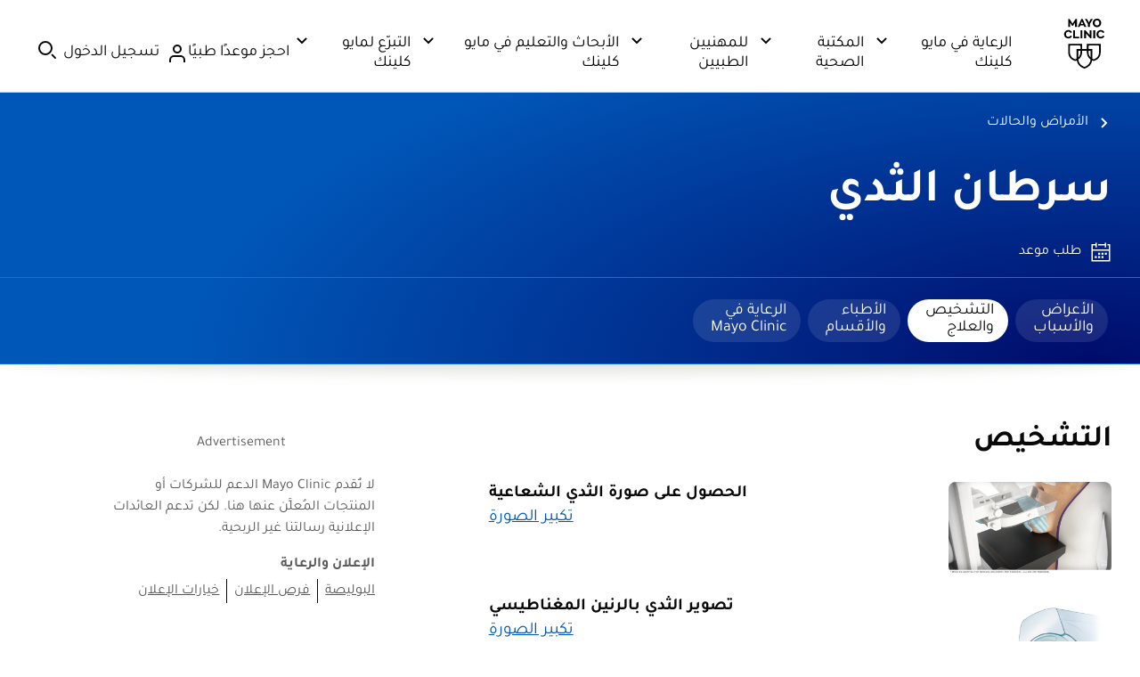

--- FILE ---
content_type: application/javascript
request_url: https://www.mayoclinic.org/umnNam/f/s/9JsLouVOA6St/YaVEtbzp6XthGp/D04PC20/bjkg/HhQ3OUgB
body_size: 163256
content:
(function(){if(typeof Array.prototype.entries!=='function'){Object.defineProperty(Array.prototype,'entries',{value:function(){var index=0;const array=this;return {next:function(){if(index<array.length){return {value:[index,array[index++]],done:false};}else{return {done:true};}},[Symbol.iterator]:function(){return this;}};},writable:true,configurable:true});}}());(function(){Tr();Id1();fd1();var OB=function(XP){return ~XP;};var TA=function(){return xb.apply(this,[qZ,arguments]);};var bd=function(){return ["\x6c\x65\x6e\x67\x74\x68","\x41\x72\x72\x61\x79","\x63\x6f\x6e\x73\x74\x72\x75\x63\x74\x6f\x72","\x6e\x75\x6d\x62\x65\x72"];};var qP=function(m6){var UF=m6[0]-m6[1];var md=m6[2]-m6[3];var bD=m6[4]-m6[5];var JG=Ov["Math"]["sqrt"](UF*UF+md*md+bD*bD);return Ov["Math"]["floor"](JG);};var z0=function(KR,k6){return KR/k6;};var xY=function xG(ld,ZB){'use strict';var V4=xG;switch(ld){case CQ:{var DF=ZB[J3];SG.push(dD);var C0;return C0=DF&&AT(xd()[Nb(AF)].call(null,Jx,sA(Bd),BA,PA),typeof Ov[xd()[Nb(cb)].call(null,sn,sA({}),hF,kT)])&&HT(DF[Eb()[hP(vb)].call(null,qA,l6)],Ov[xd()[Nb(cb)].apply(null,[sn,sA(sA([])),hF,bp])])&&lV(DF,Ov[xd()[Nb(cb)].call(null,sn,sA(sA({})),hF,sA(Bd))][Eb()[hP(tD)](Gv,Tp)])?HT(typeof VY()[Kd(WV)],A0(Eb()[hP(nG)](O1,UR),[][[]]))?VY()[Kd(AF)](bB,RR,SO,Td):VY()[Kd(XG)].apply(null,[jb,XG,[YY,tD],kp]):typeof DF,SG.pop(),C0;}break;case zH:{return this;}break;case fq:{var Kn=ZB[J3];var MR;SG.push(Yd);return MR=Kn&&AT(xd()[Nb(AF)](RI,kT,BA,Ed),typeof Ov[xd()[Nb(cb)].call(null,SB,WV,hF,nA)])&&HT(Kn[Eb()[hP(vb)](zR,l6)],Ov[xd()[Nb(cb)].call(null,SB,nR,hF,Td)])&&lV(Kn,Ov[lV(typeof xd()[Nb(Sn)],'undefined')?xd()[Nb(cb)](SB,HY,hF,jp):xd()[Nb(RD)](WO,fF,lT,b4)][lV(typeof Eb()[hP(On)],A0([],[][[]]))?Eb()[hP(tD)](xR,Tp):Eb()[hP(On)](jY,G0)])?lV(typeof VY()[Kd(b4)],A0([],[][[]]))?VY()[Kd(XG)].apply(null,[wV,XG,[YY,tD],rD]):VY()[Kd(AF)](vY,kR,HP,TP):typeof Kn,SG.pop(),MR;}break;case Lw:{var ZF=ZB[J3];var pD=ZB[gX];var OA=ZB[zc];SG.push(M0);try{var Dd=SG.length;var fO=sA({});var Ud;return Ud=m4(H,[Eb()[hP(WV)](Yp,vA),lV(typeof b0()[xB(Up)],A0('',[][[]]))?b0()[xB(hR)].call(null,kF,Ln):b0()[xB(nR)].apply(null,[tF,zY]),b0()[xB(FP)].apply(null,[M0,dc]),ZF.call(pD,OA)]),SG.pop(),Ud;}catch(vP){SG.splice(W0(Dd,nG),Infinity,M0);var AR;return AR=m4(H,[Eb()[hP(WV)].call(null,Yp,vA),IA()[PR(TP)].apply(null,[kd,BA]),lV(typeof b0()[xB(Fb)],'undefined')?b0()[xB(FP)](M0,dc):b0()[xB(nR)].apply(null,[LT,EF]),vP]),SG.pop(),AR;}SG.pop();}break;case zx:{var rG=ZB[J3];var Xd;SG.push(IB);return Xd=m4(H,[rb()[dp(qT)].call(null,gA,vB,K4,JY,WV),rG]),SG.pop(),Xd;}break;case Fw:{return this;}break;case dS:{var QB=ZB[J3];return typeof QB;}break;case tZ:{var XO=ZB[J3];return typeof XO;}break;case xZ:{var wb=ZB[J3];SG.push(qF);var xV;return xV=wb&&AT(xd()[Nb(AF)].call(null,Lv,RD,BA,fB),typeof Ov[xd()[Nb(cb)](jT,L4,hF,PY)])&&HT(wb[Eb()[hP(vb)].apply(null,[PP,l6])],Ov[xd()[Nb(cb)](jT,sA(sA(nG)),hF,WG)])&&lV(wb,Ov[xd()[Nb(cb)](jT,NR,hF,sA({}))][Eb()[hP(tD)].call(null,VH,Tp)])?VY()[Kd(XG)].apply(null,[Xp,XG,[YY,tD],NR]):typeof wb,SG.pop(),xV;}break;case IH:{var Fn=ZB[J3];return typeof Fn;}break;case wH:{var Qd=ZB[J3];return typeof Qd;}break;case fJ:{var QT=ZB[J3];var c6=ZB[gX];var RY=ZB[zc];return QT[c6]=RY;}break;case q:{var sp=ZB[J3];var Fd=ZB[gX];var gF=ZB[zc];SG.push(A4);sp[Fd]=gF[F0()[Hn(Bd)](Gb,mb,MA,GT,sA(Bd))];SG.pop();}break;}};var wA=function(){return xb.apply(this,[qM,arguments]);};var lA=function PT(qn,q4){var pP=PT;var sO=j4(new Number(c1),hA);var EB=sO;sO.set(qn+gX);for(qn;EB+qn!=QI;qn){switch(EB+qn){case nL:{nY[HT(typeof gB()[qR(Bd)],A0(Eb()[hP(nG)](zB,UR),[][[]]))?gB()[qR(tD)].apply(null,[Fb,m0,Lb,D4,WA,rA]):gB()[qR(nG)].call(null,sA(nG),nG,OF,sR,fF,dR)]=function(T6,nd){if(FY(nd,nG))T6=nY(T6);SG.push(PV);if(FY(nd,qT)){var jG;return SG.pop(),jG=T6,jG;}if(FY(nd,vb)&&HT(typeof T6,b0()[xB(qT)].call(null,S6,vT))&&T6&&T6[b0()[xB(K4)](Z6,f3)]){var WB;return SG.pop(),WB=T6,WB;}var bn=Ov[gB()[qR(Bd)].apply(null,[sA(nG),XG,dB,bp,MA,LD])][rb()[dp(Bd)].call(null,vb,sA(nG),XG,kn,nA)](null);nY[Eb()[hP(qT)](KG,ZP)](bn);Ov[gB()[qR(Bd)](SV,XG,R0,bp,fY,LD)][xd()[Nb(K4)](vR,r6,Cp,cb)](bn,IA()[PR(MA)](Bk,hF),m4(H,[RW()[Vm(fK)].apply(null,[IC,rU]),sA(sA({})),lV(typeof F0()[Hn(Bd)],A0(Eb()[hP(nG)].apply(null,[NK,UR]),[][[]]))?F0()[Hn(Bd)](Gb,tC,fg,GT,TP):F0()[Hn(On)].call(null,hD,S8,l2,Af,L4),T6]));if(FY(nd,MJ[b0()[xB(cb)].apply(null,[cC,H1])]())&&KC(typeof T6,HT(typeof xd()[Nb(b4)],A0('',[][[]]))?xd()[Nb(RD)](xl,K9,Pk,Jg):xd()[Nb(b4)].apply(null,[Q9,On,dB,K4])))for(var WU in T6)nY[IA()[PR(OF)].apply(null,[zB,tD])](bn,WU,function(ht){return T6[ht];}.bind(null,WU));var sU;return SG.pop(),sU=bn,sU;};qn-=bc;}break;case vx:{qn+=MX;Ov[RW()[Vm(b4)](Gb,TX)][Eb()[hP(cb)](qA,PA)]=function(Iz){SG.push(Bh);var l8=Eb()[hP(nG)].call(null,Dt,UR);var P9=RW()[Vm(Vz)](Mg,rl);var n7=Ov[IA()[PR(cb)](CC,K9)](Iz);for(var Ot,zK,Bf=Bd,z2=P9;n7[RW()[Vm(XG)](qT,Q9)](N2(Bf,Bd))||(z2=Eb()[hP(b4)].apply(null,[nC,zz]),Sg(Bf,nG));l8+=z2[RW()[Vm(XG)].apply(null,[qT,Q9])](FY(hF,Zf(Ot,W0(D8[nG],Nt(Sg(Bf,nG),D8[nG])))))){zK=n7[HT(typeof b0()[xB(Jg)],'undefined')?b0()[xB(nR)](At,Jm):b0()[xB(Jg)](WG,jC)](Bf+=z0(On,D8[tD]));if(F7(zK,zC)){throw new G7(gB()[qR(XG)](Sn,Ts,EF,q8,UW,L8));}Ot=N2(pk(Ot,qT),zK);}var Fz;return SG.pop(),Fz=l8,Fz;};}break;case Fv:{qn+=gZ;for(var I9=nG;J7(I9,q4[lV(typeof RW()[Vm(MA)],A0([],[][[]]))?RW()[Vm(Bd)](Sn,rM):RW()[Vm(Ph)](F8,Wm)]);I9++){var CK=q4[I9];if(lV(CK,null)&&lV(CK,undefined)){for(var hW in CK){if(Ov[gB()[qR(Bd)](Td,XG,Qk,bp,l6,bN)][Eb()[hP(tD)](Qw,Tp)][gB()[qR(vb)](WA,Kt,vB,Ik,C8,hg)].call(CK,hW)){Mt[hW]=CK[hW];}}}}}break;case jr:{var IW;qn-=kZ;return SG.pop(),IW=t8[ct],IW;}break;case WS:{nY[xd()[Nb(XG)].call(null,P7,sA({}),rs,C8)]=function(k8,j9){return PT.apply(this,[Sx,arguments]);};nY[b0()[xB(b4)](IB,L7)]=Eb()[hP(nG)](zB,UR);var ck;return ck=nY(nY[b0()[xB(AF)](nA,dK)]=nG),SG.pop(),ck;}break;case MX:{var k8=q4[J3];var j9=q4[gX];SG.push(zN);var Dk;qn-=Hx;return Dk=Ov[HT(typeof gB()[qR(On)],'undefined')?gB()[qR(tD)].call(null,sA(sA({})),WN,Bh,L7,cb,J8):gB()[qR(Bd)](Ez,XG,OU,bp,p8,Ns)][Eb()[hP(tD)](Gx,Tp)][gB()[qR(vb)].apply(null,[sA(sA(nG)),Kt,sA(sA([])),Ik,R0,Um])].call(k8,j9),SG.pop(),Dk;}break;case sJ:{SG.push(Rs);qn+=ML;var Ih={};nY[IA()[PR(Jg)](Lh,UW)]=Gg;nY[lV(typeof b0()[xB(qT)],'undefined')?b0()[xB(vb)](d7,cH):b0()[xB(nR)](mU,WO)]=Ih;}break;case ES:{qn+=Ox;(function(){return PT.apply(this,[qZ,arguments]);}());SG.pop();}break;case Cr:{qn-=DQ;nY[IA()[PR(OF)].apply(null,[p7,tD])]=function(Ds,Sh,fD){SG.push(Hl);if(sA(nY[xd()[Nb(XG)].call(null,Jw,RD,rs,r6)](Ds,Sh))){Ov[gB()[qR(Bd)].apply(null,[Gb,XG,Jk,bp,l9,FK])][xd()[Nb(K4)].apply(null,[FR,b7,Cp,sA(Bd)])](Ds,Sh,m4(H,[RW()[Vm(fK)].apply(null,[IC,H2]),sA(J3),xd()[Nb(qT)].apply(null,[wn,sz,qW,OF]),fD]));}SG.pop();};}break;case UM:{qn-=EI;nY[RW()[Vm(MA)](Mk,QU)]=function(Xz){SG.push(xs);var Bg=Xz&&Xz[b0()[xB(K4)].call(null,Z6,db)]?function HU(){var fW;SG.push(jf);return fW=Xz[HT(typeof IA()[PR(Jg)],A0([],[][[]]))?IA()[PR(Gb)](vR,p2):IA()[PR(MA)](Jm,hF)],SG.pop(),fW;}:function f7(){return Xz;};nY[IA()[PR(OF)].apply(null,[GR,tD])](Bg,F0()[Hn(nG)](nG,vN,EF,df,Sn),Bg);var qC;return SG.pop(),qC=Bg,qC;};}break;case Xx:{qn+=zr;nY[HT(typeof Eb()[hP(Gb)],'undefined')?Eb()[hP(On)].apply(null,[Cf,ND]):Eb()[hP(qT)](sf,ZP)]=function(V8){return m4.apply(this,[rQ,arguments]);};}break;case Uw:{qn+=Ow;return SG.pop(),XN=Al[ml],XN;}break;case dZ:{return SG.pop(),Cg=dl[Cl],Cg;}break;case ZI:{qn+=sL;var nY=function(Rg){SG.push(wC);if(Ih[Rg]){var rk;return rk=Ih[Rg][xd()[Nb(vb)](xD,sA(sA(nG)),Ym,b4)],SG.pop(),rk;}var n9=Ih[Rg]=m4(H,[IA()[PR(Kt)](fw,M2),Rg,IA()[PR(fK)].call(null,U0,Kt),sA({}),xd()[Nb(vb)].apply(null,[xD,MA,Ym,zz]),{}]);Gg[Rg].call(n9[lV(typeof xd()[Nb(Kt)],A0([],[][[]]))?xd()[Nb(vb)].apply(null,[xD,Vz,Ym,Lb]):xd()[Nb(RD)].call(null,js,sA(nG),Ys,NR)],n9,n9[xd()[Nb(vb)](xD,Hk,Ym,fB)],nY);n9[IA()[PR(fK)].apply(null,[U0,Kt])]=sA(sA(gX));var AU;return AU=n9[xd()[Nb(vb)](xD,qT,Ym,sA(nG))],SG.pop(),AU;};}break;case I3:{var EK;return SG.pop(),EK=Mt,EK;}break;case SI:{var Gg=q4[J3];qn+=zx;}break;case Ex:{var Ql=q4[J3];var QK=q4[gX];SG.push(x8);if(HT(Ql,null)||HT(Ql,undefined)){throw new (Ov[HT(typeof xd()[Nb(XG)],A0('',[][[]]))?xd()[Nb(RD)].apply(null,[h9,sA(sA([])),zC,WV]):xd()[Nb(Kt)](Oz,SV,PY,sA(sA({})))])(lV(typeof F0()[Hn(nG)],A0([],[][[]]))?F0()[Hn(vb)](Fm,q7,HY,H7,dB):F0()[Hn(On)](Vs,Q9,Lb,Qt,sA(sA({}))));}qn-=HZ;var Mt=Ov[HT(typeof gB()[qR(nG)],A0([],[][[]]))?gB()[qR(tD)].apply(null,[vB,nz,dB,wK,PA,Em]):gB()[qR(Bd)].apply(null,[MA,XG,AF,bp,nG,bN])](Ql);}break;case rw:{qn-=FX;SG.pop();}break;case OI:{qn-=gc;var s9=q4[J3];SG.push(fK);this[VY()[Kd(Bd)].apply(null,[jC,K4,jC,zz])]=s9;SG.pop();}break;case jS:{var G7=function(s9){return PT.apply(this,[zH,arguments]);};SG.push(nm);if(HT(typeof Ov[Eb()[hP(cb)](qA,PA)],xd()[Nb(AF)].apply(null,[Un,fF,BA,JN]))){var RK;return SG.pop(),RK=sA(gX),RK;}qn-=jX;G7[Eb()[hP(tD)].apply(null,[S0,Tp])]=new (Ov[xd()[Nb(fK)].apply(null,[DK,sA(Bd),OF,r6])])();G7[Eb()[hP(tD)](S0,Tp)][F0()[Hn(Gb)](vb,Qm,AF,H8,NR)]=lV(typeof gB()[qR(On)],'undefined')?gB()[qR(Gb)](sA(nG),EF,sA(sA(Bd)),G9,qz,gW):gB()[qR(tD)](fF,F9,Bd,IK,k9,vY);}break;case qv:{var Bm=q4[J3];var R7=q4[gX];qn-=vJ;SG.push(kN);if(lV(typeof Ov[gB()[qR(Bd)].call(null,JN,XG,S6,bp,AF,OR)][HT(typeof IA()[PR(AF)],A0([],[][[]]))?IA()[PR(Gb)](CW,l7):IA()[PR(Vz)].call(null,pV,Jk)],xd()[Nb(AF)](mO,OF,BA,Ed))){Ov[gB()[qR(Bd)](l9,XG,zz,bp,Jg,OR)][xd()[Nb(K4)].call(null,IT,kF,Cp,Ts)](Ov[gB()[qR(Bd)](L8,XG,Qk,bp,R0,OR)],IA()[PR(Vz)].call(null,pV,Jk),m4(H,[F0()[Hn(Bd)].call(null,Gb,F4,cC,GT,qT),function(Ql,QK){return PT.apply(this,[xZ,arguments]);},b0()[xB(Kt)].call(null,Qk,I0),sA(sA([])),b0()[xB(fK)](cb,ID),sA(sA({}))]));}}break;case Rx:{var Al=q4[J3];var ml=q4[gX];var f9=q4[zc];SG.push(N8);Ov[HT(typeof gB()[qR(b4)],A0([],[][[]]))?gB()[qR(tD)](fB,cf,r6,Qh,k9,H7):gB()[qR(Bd)](b4,XG,kF,bp,b7,mD)][xd()[Nb(K4)](zp,p8,Cp,M0)](Al,ml,m4(H,[F0()[Hn(Bd)](Gb,UD,z9,GT,xh),f9,HT(typeof RW()[Vm(AF)],A0('',[][[]]))?RW()[Vm(Ph)].call(null,ql,Qs):RW()[Vm(fK)].call(null,IC,sR),sA(Bd),HT(typeof b0()[xB(xh)],A0('',[][[]]))?b0()[xB(nR)](jm,E8):b0()[xB(fK)].apply(null,[cb,m8]),sA(Bd),b0()[xB(Kt)](Qk,Yf),sA(Bd)]));qn+=X1;var XN;}break;case HQ:{qn+=Nx;var SN=q4[J3];SG.push(KN);var LC=m4(H,[xd()[Nb(fB)](LV,Td,Up,vB),SN[Bd]]);UU(nG,SN)&&(LC[RW()[Vm(Ez)](Tk,dd)]=SN[nG]),UU(D8[MA],SN)&&(LC[gB()[qR(fK)](Lb,RD,Bh,fl,Kt,Lg)]=SN[tD],LC[F0()[Hn(fK)].call(null,qT,Tf,SV,Ig,jm)]=SN[On]),this[HT(typeof IA()[PR(FP)],A0([],[][[]]))?IA()[PR(Gb)](fY,Ug):IA()[PR(lk)](As,IN)][xd()[Nb(nG)].call(null,ZN,WG,kp,Lb)](LC);SG.pop();}break;case Yq:{var bf=q4[J3];qn+=jq;SG.push(DW);var Os=bf[lV(typeof b0()[xB(nG)],'undefined')?b0()[xB(Gs)](UR,AV):b0()[xB(nR)](MW,IK)]||{};Os[Eb()[hP(WV)].call(null,Zn,vA)]=b0()[xB(hR)](kF,TF),delete Os[b0()[xB(33)](77,1793)],bf[HT(typeof b0()[xB(b4)],A0('',[][[]]))?b0()[xB(nR)](Ag,Wm):b0()[xB(Gs)].call(null,UR,AV)]=Os;SG.pop();}break;case J1:{qn-=MH;var dl=q4[J3];var Cl=q4[gX];var v8=q4[zc];SG.push(q9);Ov[lV(typeof gB()[qR(qT)],A0([],[][[]]))?gB()[qR(Bd)](WG,XG,HY,bp,Kt,cU):gB()[qR(tD)](sA(nG),KG,S6,vT,PA,Th)][xd()[Nb(K4)].apply(null,[cP,Sn,Cp,kp])](dl,Cl,m4(H,[lV(typeof F0()[Hn(Vz)],A0([],[][[]]))?F0()[Hn(Bd)].apply(null,[Gb,NC,fY,GT,Jk]):F0()[Hn(On)](T2,Hl,dB,t9,sA({})),v8,HT(typeof RW()[Vm(C8)],A0([],[][[]]))?RW()[Vm(Ph)](JN,A9):RW()[Vm(fK)](IC,Pg),sA(D8[Gb]),b0()[xB(fK)](cb,bR),sA(Bd),b0()[xB(Kt)].apply(null,[Qk,Y8]),sA(Bd)]));var Cg;}break;case BI:{var fm=q4[J3];SG.push(n2);qn-=Cx;var Wk=m4(H,[xd()[Nb(fB)](Ib,XG,Up,EF),fm[D8[Gb]]]);UU(nG,fm)&&(Wk[HT(typeof RW()[Vm(fF)],'undefined')?RW()[Vm(Ph)](pN,Sk):RW()[Vm(Ez)](Tk,SA)]=fm[nG]),UU(tD,fm)&&(Wk[gB()[qR(fK)](z9,RD,sz,fl,vB,Az)]=fm[tD],Wk[HT(typeof F0()[Hn(NR)],A0(lV(typeof Eb()[hP(Ph)],A0('',[][[]]))?Eb()[hP(nG)](pw,UR):Eb()[hP(On)](vh,hg),[][[]]))?F0()[Hn(On)](lN,RD,jm,ws,hF):F0()[Hn(fK)](qT,hg,l2,Ig,Ez)]=fm[On]),this[IA()[PR(lk)].call(null,Dz,IN)][xd()[Nb(nG)].call(null,ZC,Td,kp,sA(sA({})))](Wk);SG.pop();}break;case xM:{var Y7=q4[J3];qn+=fS;SG.push(Jt);var PU=Y7[b0()[xB(Gs)](UR,vf)]||{};PU[Eb()[hP(WV)](HG,vA)]=b0()[xB(hR)](kF,pn),delete PU[b0()[xB(33)].call(null,77,1319)],Y7[b0()[xB(Gs)].call(null,UR,vf)]=PU;SG.pop();}break;case DI:{var t8=q4[J3];var ct=q4[gX];var T8=q4[zc];qn+=Br;SG.push(zD);Ov[gB()[qR(Bd)](sA(sA({})),XG,fU,bp,bz,GC)][xd()[Nb(K4)](RI,Kt,Cp,H7)](t8,ct,m4(H,[F0()[Hn(Bd)].call(null,Gb,SO,kF,GT,Ym),T8,RW()[Vm(fK)].call(null,IC,cz),sA(Bd),b0()[xB(fK)].call(null,cb,tO),sA(Bd),b0()[xB(Kt)].call(null,Qk,dD),sA(Bd)]));}break;}}};var X9=function Kl(v7,Z7){'use strict';var R8=Kl;switch(v7){case DI:{var xN=Z7[J3];var PW;SG.push(cb);return PW=xN&&AT(xd()[Nb(AF)](hD,b4,BA,SV),typeof Ov[xd()[Nb(cb)](Cs,Lb,hF,Qk)])&&HT(xN[lV(typeof Eb()[hP(Kt)],A0([],[][[]]))?Eb()[hP(vb)].call(null,Vh,l6):Eb()[hP(On)].call(null,TP,pt)],Ov[xd()[Nb(cb)](Cs,jp,hF,On)])&&lV(xN,Ov[xd()[Nb(cb)](Cs,UW,hF,M0)][Eb()[hP(tD)].apply(null,[HN,Tp])])?VY()[Kd(XG)].call(null,Mk,XG,[YY,tD],bz):typeof xN,SG.pop(),PW;}break;case Sx:{var rt=Z7[J3];return typeof rt;}break;case FL:{var rW=Z7[J3];var gD=Z7[gX];var cW=Z7[zc];SG.push(Lh);rW[gD]=cW[lV(typeof F0()[Hn(RD)],A0(Eb()[hP(nG)](Yx,UR),[][[]]))?F0()[Hn(Bd)].call(null,Gb,EY,Fm,GT,WA):F0()[Hn(On)](hg,sK,Gb,HP,L4)];SG.pop();}break;case Dr:{var Hz=Z7[J3];var QC=Z7[gX];var ss=Z7[zc];return Hz[QC]=ss;}break;case hL:{var kk=Z7[J3];var Js=Z7[gX];var ls=Z7[zc];SG.push(mk);try{var jh=SG.length;var Us=sA([]);var Am;return Am=m4(H,[Eb()[hP(WV)](q6,vA),b0()[xB(hR)].apply(null,[kF,X2]),b0()[xB(FP)](M0,zO),kk.call(Js,ls)]),SG.pop(),Am;}catch(Mm){SG.splice(W0(jh,nG),Infinity,mk);var C7;return C7=m4(H,[Eb()[hP(WV)](q6,vA),IA()[PR(TP)](CN,BA),b0()[xB(FP)].apply(null,[M0,zO]),Mm]),SG.pop(),C7;}SG.pop();}break;case bw:{return this;}break;case Nc:{var mt=Z7[J3];var KW;SG.push(Bl);return KW=m4(H,[HT(typeof rb()[dp(Kt)],'undefined')?rb()[dp(RD)](Z2,sA(sA([])),ng,zR,Ed):rb()[dp(qT)](gA,sA(Bd),K4,U9,b4),mt]),SG.pop(),KW;}break;case XL:{return this;}break;case q:{return this;}break;case HQ:{SG.push(xh);var N9;return N9=RW()[Vm(Fm)](b7,Dt),SG.pop(),N9;}break;case CZ:{var pW=Z7[J3];SG.push(EW);var cm=Ov[lV(typeof gB()[qR(fK)],A0(Eb()[hP(nG)](SM,UR),[][[]]))?gB()[qR(Bd)].apply(null,[p8,XG,PY,bp,ff,Wn]):gB()[qR(tD)](sA([]),zR,fF,m2,ZP,t7)](pW);var zf=[];for(var hz in cm)zf[xd()[Nb(nG)](wz,Vz,kp,sA([]))](hz);zf[b0()[xB(Fm)](w2,l0)]();var Rl;return Rl=function Nl(){SG.push(xh);for(;zf[RW()[Vm(Bd)].apply(null,[Sn,ll])];){var Pt=zf[F0()[Hn(Jg)].apply(null,[On,Cp,l6,Nk,nR])]();if(UU(Pt,cm)){var Kf;return Nl[F0()[Hn(Bd)](Gb,tm,nR,GT,qT)]=Pt,Nl[HT(typeof b0()[xB(EF)],A0('',[][[]]))?b0()[xB(nR)].call(null,FN,Hl):b0()[xB(tK)](GK,Q7)]=sA(nG),SG.pop(),Kf=Nl,Kf;}}Nl[b0()[xB(tK)].apply(null,[GK,Q7])]=sA(D8[Gb]);var qg;return SG.pop(),qg=Nl,qg;},SG.pop(),Rl;}break;case H:{SG.push(Fs);this[b0()[xB(tK)].apply(null,[GK,Ad])]=sA(D8[Gb]);var Rh=this[HT(typeof IA()[PR(EF)],A0([],[][[]]))?IA()[PR(Gb)].call(null,At,EN):IA()[PR(lk)].call(null,Df,IN)][Bd][b0()[xB(Gs)].apply(null,[UR,Is])];if(HT(IA()[PR(TP)](Xh,BA),Rh[Eb()[hP(WV)].call(null,cD,vA)]))throw Rh[lV(typeof b0()[xB(vb)],'undefined')?b0()[xB(FP)](M0,ZT):b0()[xB(nR)].apply(null,[mN,zg])];var A7;return A7=this[xd()[Nb(Gs)].apply(null,[EP,L4,xh,On])],SG.pop(),A7;}break;case X1:{var MC=Z7[J3];var D2;SG.push(kK);return D2=MC&&AT(xd()[Nb(AF)].apply(null,[gG,tW,BA,sA({})]),typeof Ov[xd()[Nb(cb)](fk,xh,hF,PY)])&&HT(MC[Eb()[hP(vb)](mU,l6)],Ov[HT(typeof xd()[Nb(AF)],A0('',[][[]]))?xd()[Nb(RD)](R0,fF,xk,Qk):xd()[Nb(cb)].apply(null,[fk,L4,hF,L4])])&&lV(MC,Ov[xd()[Nb(cb)](fk,sA(nG),hF,Ts)][Eb()[hP(tD)](qd,Tp)])?VY()[Kd(XG)].apply(null,[K2,XG,[YY,tD],M0]):typeof MC,SG.pop(),D2;}break;}};var Zf=function(W7,fN){return W7>>fN;};var EC=function(xK){var A2=['text','search','url','email','tel','number'];xK=xK["toLowerCase"]();if(A2["indexOf"](xK)!==-1)return 0;else if(xK==='password')return 1;else return 2;};var s8=function(F2){return +F2;};var wN=function vz(qs,zl){'use strict';var W8=vz;switch(qs){case X1:{var hK=zl[J3];SG.push(Ah);var XC=Ov[gB()[qR(Bd)](sA(sA([])),XG,sz,bp,Jk,wC)](hK);var Tz=[];for(var c7 in XC)Tz[xd()[Nb(nG)](pf,cb,kp,Bd)](c7);Tz[b0()[xB(Fm)].call(null,w2,rB)]();var mg;return mg=function Ht(){SG.push(q2);for(;Tz[RW()[Vm(Bd)](Sn,cH)];){var wg=Tz[F0()[Hn(Jg)](On,NN,Lb,Nk,L4)]();if(UU(wg,XC)){var nt;return Ht[HT(typeof F0()[Hn(l9)],A0([],[][[]]))?F0()[Hn(On)].apply(null,[bK,WD,nG,Ft,cC]):F0()[Hn(Bd)](Gb,pt,Up,GT,vb)]=wg,Ht[b0()[xB(tK)](GK,tY)]=sA(D8[vb]),SG.pop(),nt=Ht,nt;}}Ht[b0()[xB(tK)].call(null,GK,tY)]=sA(Bd);var jK;return SG.pop(),jK=Ht,jK;},SG.pop(),mg;}break;case xZ:{SG.push(Yh);this[b0()[xB(tK)](GK,ZY)]=sA(D8[Gb]);var mz=this[IA()[PR(lk)](Jz,IN)][D8[Gb]][b0()[xB(Gs)](UR,s7)];if(HT(IA()[PR(TP)](cH,BA),mz[Eb()[hP(WV)](D0,vA)]))throw mz[lV(typeof b0()[xB(Lb)],A0('',[][[]]))?b0()[xB(FP)](M0,n0):b0()[xB(nR)](Om,Hg)];var Zl;return Zl=this[xd()[Nb(Gs)](hG,sA(nG),xh,K4)],SG.pop(),Zl;}break;case qZ:{var zt=zl[J3];var jg=zl[gX];var Jh;SG.push(g7);var x9;var hf;var O8;var Lk=F0()[Hn(K4)](nG,m8,l9,l6,Fm);var M8=zt[xd()[Nb(Jg)].apply(null,[r4,NR,gk,b7])](Lk);for(O8=Bd;J7(O8,M8[RW()[Vm(Bd)](Sn,QY)]);O8++){Jh=Sg(FY(Zf(jg,qT),MJ[IA()[PR(K9)](d0,AF)]()),M8[RW()[Vm(Bd)].apply(null,[Sn,QY])]);jg*=MJ[lV(typeof xd()[Nb(nG)],A0([],[][[]]))?xd()[Nb(OF)](VO,Fm,vB,JN):xd()[Nb(RD)].call(null,lt,l6,Ig,Kt)]();jg&=D8[qT];jg+=D8[Ph];jg&=D8[RD];x9=Sg(FY(Zf(jg,qT),D8[XG]),M8[RW()[Vm(Bd)](Sn,QY)]);jg*=D8[K4];jg&=D8[qT];jg+=D8[Ph];jg&=D8[RD];hf=M8[Jh];M8[Jh]=M8[x9];M8[x9]=hf;}var hs;return hs=M8[IA()[PR(WV)].apply(null,[SP,fB])](Lk),SG.pop(),hs;}break;case Zq:{var ks=zl[J3];SG.push(cN);if(lV(typeof ks,xd()[Nb(b4)](FN,sA({}),dB,kF))){var YU;return YU=Eb()[hP(nG)](fC,UR),SG.pop(),YU;}var tU;return tU=ks[gB()[qR(EF)](qz,K4,fg,mk,Td,vW)](new (Ov[IA()[PR(Bh)](BC,T7)])(b0()[xB(xh)](Tm,Mz),xd()[Nb(Fm)].call(null,MW,hF,OK,l2)),rb()[dp(Ph)](JU,AF,nG,d9,Ez))[gB()[qR(EF)](tK,K4,b4,mk,Vz,vW)](new (Ov[IA()[PR(Bh)](BC,T7)])(xd()[Nb(xh)](cA,fU,At,TP),xd()[Nb(Fm)].apply(null,[MW,Ym,OK,hR])),rb()[dp(cb)].apply(null,[Gf,ZP,tD,D9,Lb]))[gB()[qR(EF)](On,K4,sA({}),mk,Ez,vW)](new (Ov[IA()[PR(Bh)](BC,T7)])(xd()[Nb(IB)](cK,L4,GK,Jk),HT(typeof xd()[Nb(l9)],'undefined')?xd()[Nb(RD)].apply(null,[Xs,sA(sA({})),fK,fF]):xd()[Nb(Fm)].apply(null,[MW,sA({}),OK,Ed])),IA()[PR(Td)](mK,zz))[gB()[qR(EF)].apply(null,[hR,K4,Jg,mk,K9,vW])](new (Ov[IA()[PR(Bh)](BC,T7)])(gB()[qR(K9)](IB,vb,K4,LT,sz,wt),xd()[Nb(Fm)](MW,RD,OK,dB)),xd()[Nb(JN)].call(null,zm,C8,tD,K4))[gB()[qR(EF)](nG,K4,kT,mk,PY,vW)](new (Ov[IA()[PR(Bh)](BC,T7)])(RW()[Vm(Sn)](Ed,WD),HT(typeof xd()[Nb(Jg)],'undefined')?xd()[Nb(RD)](gg,RD,ND,sA(sA({}))):xd()[Nb(Fm)].apply(null,[MW,r6,OK,b4])),IA()[PR(fF)](VU,hN))[gB()[qR(EF)].call(null,Ym,K4,nG,mk,H7,vW)](new (Ov[HT(typeof IA()[PR(zz)],A0([],[][[]]))?IA()[PR(Gb)](Yf,Jf):IA()[PR(Bh)](BC,T7)])(b0()[xB(IB)].apply(null,[WA,Zh]),xd()[Nb(Fm)](MW,TP,OK,M0)),lV(typeof IA()[PR(AF)],'undefined')?IA()[PR(hF)](Wn,Up):IA()[PR(Gb)](h8,Y2))[gB()[qR(EF)].apply(null,[tK,K4,z9,mk,lk,vW])](new (Ov[IA()[PR(Bh)](BC,T7)])(VY()[Kd(fK)](wt,XG,rD,Hk),xd()[Nb(Fm)](MW,rs,OK,nR)),IA()[PR(H7)](Nm,Ik))[HT(typeof gB()[qR(Gb)],A0([],[][[]]))?gB()[qR(tD)].call(null,nG,jl,UW,ql,rD,Gl):gB()[qR(EF)](EF,K4,Td,mk,tK,vW)](new (Ov[IA()[PR(Bh)](BC,T7)])(lV(typeof rb()[dp(OF)],'undefined')?rb()[dp(b4)].call(null,Ph,vB,XG,wt,PY):rb()[dp(RD)](FU,sA({}),Lm,S9,Uk),HT(typeof xd()[Nb(WV)],A0([],[][[]]))?xd()[Nb(RD)](D9,Hk,VN,C8):xd()[Nb(Fm)].apply(null,[MW,R0,OK,Hk])),HT(typeof RW()[Vm(qT)],'undefined')?RW()[Vm(Ph)](Jm,pz):RW()[Vm(TP)](OU,lm))[gB()[qR(MA)](tD,Gb,tW,dk,Uk,pm)](Bd,Mg),SG.pop(),tU;}break;case lS:{var O9=zl[J3];var Rf=zl[gX];var qh;SG.push(WK);return qh=A0(Ov[IA()[PR(b4)](tN,Fs)][HT(typeof b0()[xB(rs)],A0([],[][[]]))?b0()[xB(nR)].call(null,Gz,Mh):b0()[xB(JN)].apply(null,[XG,O7])](Nt(Ov[IA()[PR(b4)].apply(null,[tN,Fs])][HT(typeof rb()[dp(Gb)],A0([],[][[]]))?rb()[dp(RD)].call(null,ds,XG,r8,h9,l6):rb()[dp(Kt)].call(null,hU,WV,XG,Wg,TP)](),A0(W0(Rf,O9),nG))),O9),SG.pop(),qh;}break;case Mq:{var hm=zl[J3];SG.push(B8);var gC=new (Ov[RW()[Vm(vB)](ZP,tt)])();var M7=gC[HT(typeof xd()[Nb(H7)],'undefined')?xd()[Nb(RD)].apply(null,[Az,bp,D7,sA(sA([]))]):xd()[Nb(Ed)].apply(null,[KN,sA(sA({})),fB,sA(sA(Bd))])](hm);var TK=Eb()[hP(nG)].apply(null,[pT,UR]);M7[Eb()[hP(rs)](OP,LU)](function(x7){SG.push(Kk);TK+=Ov[IA()[PR(cb)].call(null,j7,K9)][Eb()[hP(AF)](YP,WA)](x7);SG.pop();});var Ll;return Ll=Ov[Eb()[hP(cb)].apply(null,[Ok,PA])](TK),SG.pop(),Ll;}break;case q:{SG.push(Vh);var Xt;return Xt=new (Ov[F0()[Hn(MA)](vb,GW,xh,jp,cC)])()[b0()[xB(p8)](K4,Zm)](),SG.pop(),Xt;}break;case lQ:{SG.push(HW);var c8=[lV(typeof Eb()[hP(Gb)],A0([],[][[]]))?Eb()[hP(tK)](H1,Ed):Eb()[hP(On)].call(null,Mf,Wm),IA()[PR(S6)](Wn,nG),rb()[dp(OF)](J9,jm,MA,BD,nA),xd()[Nb(lk)].apply(null,[dd,Ym,Ez,xh]),lV(typeof Eb()[hP(S6)],A0('',[][[]]))?Eb()[hP(PY)].call(null,z8,r6):Eb()[hP(On)](Qg,g2),b0()[xB(WA)](Gs,z8),HT(typeof Eb()[hP(hR)],'undefined')?Eb()[hP(On)].call(null,pU,C2):Eb()[hP(fY)].apply(null,[UB,lk]),VY()[Kd(nR)].apply(null,[wF,nR,w2,Jg]),lV(typeof b0()[xB(Sn)],A0([],[][[]]))?b0()[xB(lk)](fY,IP):b0()[xB(nR)](Hs,j8),IA()[PR(Up)](nO,Nk),gB()[qR(HY)].call(null,sA(sA([])),K9,qz,P8,WV,tG),RW()[Vm(lk)].call(null,K4,Hp),RW()[Vm(ff)](Ph,vF),rb()[dp(MA)].call(null,ms,ff,cC,G6,Ez),lV(typeof IA()[PR(hR)],A0([],[][[]]))?IA()[PR(rD)].apply(null,[qA,Cp]):IA()[PR(Gb)](gm,IN),IA()[PR(b7)](r0,wl),IA()[PR(fg)].call(null,f0,kF),RW()[Vm(cC)].call(null,Ts,SD),VY()[Kd(OF)].apply(null,[BD,FP,bK,S6]),RW()[Vm(tW)](Fb,s4),RW()[Vm(zz)](Pf,Ep),xd()[Nb(ff)].apply(null,[sG,sA(sA(nG)),nl,TP]),Eb()[hP(Ez)](Og,sz),IA()[PR(Pz)].apply(null,[pp,At]),b0()[xB(ff)](L8,qp),IA()[PR(WG)].call(null,wR,qW),xd()[Nb(cC)](GA,vb,sz,sA(sA(Bd)))];if(AT(typeof Ov[b0()[xB(Ed)].call(null,fK,cQ)][lV(typeof IA()[PR(Ez)],A0('',[][[]]))?IA()[PR(dB)].apply(null,[FT,U8]):IA()[PR(Gb)](zN,UC)],RW()[Vm(Jg)](l7,CB))){var Bs;return SG.pop(),Bs=null,Bs;}var wU=c8[RW()[Vm(Bd)](Sn,rR)];var vm=Eb()[hP(nG)].apply(null,[UY,UR]);for(var sm=Bd;J7(sm,wU);sm++){var Rk=c8[sm];if(lV(Ov[lV(typeof b0()[xB(rD)],A0('',[][[]]))?b0()[xB(Ed)](fK,cQ):b0()[xB(nR)].apply(null,[SB,Gh])][IA()[PR(dB)](FT,U8)][Rk],undefined)){vm=Eb()[hP(nG)](UY,UR)[IA()[PR(bp)].apply(null,[DY,Ws])](vm,IA()[PR(M0)].apply(null,[wD,On]))[IA()[PR(bp)](DY,Ws)](sm);}}var K8;return SG.pop(),K8=vm,K8;}break;case CQ:{var Xm;SG.push(AC);return Xm=HT(typeof Ov[lV(typeof RW()[Vm(p8)],A0('',[][[]]))?RW()[Vm(b4)].call(null,Gb,DV):RW()[Vm(Ph)](h9,FU)][RW()[Vm(Lb)].apply(null,[tW,MG])],xd()[Nb(AF)](p6,Fb,BA,k9))||HT(typeof Ov[RW()[Vm(b4)](Gb,DV)][HT(typeof IA()[PR(jp)],A0([],[][[]]))?IA()[PR(Gb)](GU,vK):IA()[PR(L4)].call(null,TV,tK)],xd()[Nb(AF)].apply(null,[p6,sA(sA(nG)),BA,Up]))||HT(typeof Ov[RW()[Vm(b4)](Gb,DV)][b0()[xB(cC)](l6,UO)],xd()[Nb(AF)](p6,NR,BA,p8)),SG.pop(),Xm;}break;case wH:{SG.push(sW);try{var RN=SG.length;var gs=sA([]);var vt;return vt=sA(sA(Ov[RW()[Vm(b4)](Gb,LA)][b0()[xB(tW)](k9,NX)])),SG.pop(),vt;}catch(bU){SG.splice(W0(RN,nG),Infinity,sW);var Ks;return SG.pop(),Ks=sA([]),Ks;}SG.pop();}break;case CZ:{SG.push(nA);try{var kt=SG.length;var X8=sA(gX);var dC;return dC=sA(sA(Ov[RW()[Vm(b4)](Gb,x8)][gB()[qR(bp)].call(null,sA(sA({})),b4,OF,dN,Fb,sD)])),SG.pop(),dC;}catch(g9){SG.splice(W0(kt,nG),Infinity,nA);var Zk;return SG.pop(),Zk=sA({}),Zk;}SG.pop();}break;case Dr:{var Hf;SG.push(EW);return Hf=sA(sA(Ov[RW()[Vm(b4)](Gb,f0)][RW()[Vm(nA)].call(null,sz,IY)])),SG.pop(),Hf;}break;case H3:{SG.push(pt);try{var I8=SG.length;var f8=sA([]);var f2=A0(Ov[IA()[PR(Fb)].call(null,N1,Cf)](Ov[RW()[Vm(b4)](Gb,CD)][gB()[qR(l6)](xh,cb,sA(sA({})),SV,PY,sg)]),pk(Ov[HT(typeof IA()[PR(OF)],'undefined')?IA()[PR(Gb)](xU,JU):IA()[PR(Fb)].apply(null,[N1,Cf])](Ov[RW()[Vm(b4)].apply(null,[Gb,CD])][rb()[dp(Vz)](DC,JN,hR,Tf,Ph)]),MJ[gB()[qR(Vz)].apply(null,[kp,On,Z6,Tm,WG,qN])]()));f2+=A0(pk(Ov[IA()[PR(Fb)].apply(null,[N1,Cf])](Ov[RW()[Vm(b4)](Gb,CD)][lV(typeof Eb()[hP(tD)],A0('',[][[]]))?Eb()[hP(Gs)](Ib,qz):Eb()[hP(On)].apply(null,[hg,SU])]),tD),pk(Ov[IA()[PR(Fb)].apply(null,[N1,Cf])](Ov[RW()[Vm(b4)](Gb,CD)][rb()[dp(EF)].apply(null,[nU,Jg,FP,Tf,S6])]),On));f2+=A0(pk(Ov[IA()[PR(Fb)](N1,Cf)](Ov[RW()[Vm(b4)](Gb,CD)][F0()[Hn(EF)].call(null,XG,fz,Td,Gs,nA)]),vb),pk(Ov[IA()[PR(Fb)](N1,Cf)](Ov[RW()[Vm(b4)].apply(null,[Gb,CD])][xd()[Nb(tW)].call(null,HR,K9,Uk,Gb)]),Gb));f2+=A0(pk(Ov[IA()[PR(Fb)].apply(null,[N1,Cf])](Ov[lV(typeof RW()[Vm(Ed)],A0([],[][[]]))?RW()[Vm(b4)](Gb,CD):RW()[Vm(Ph)](Yg,BK)][Eb()[hP(l9)](Zs,U8)]),XG),pk(Ov[IA()[PR(Fb)](N1,Cf)](Ov[HT(typeof RW()[Vm(XG)],A0('',[][[]]))?RW()[Vm(Ph)].apply(null,[WK,xR]):RW()[Vm(b4)](Gb,CD)][b0()[xB(zz)](Bh,Pn)]),K4));f2+=A0(pk(Ov[IA()[PR(Fb)](N1,Cf)](Ov[RW()[Vm(b4)](Gb,CD)][IA()[PR(Jk)].apply(null,[nD,m7])]),qT),pk(Ov[IA()[PR(Fb)].call(null,N1,Cf)](Ov[RW()[Vm(b4)](Gb,CD)][lV(typeof gB()[qR(MA)],A0([],[][[]]))?gB()[qR(rs)].apply(null,[tD,MA,Jk,J2,z9,sg]):gB()[qR(tD)].apply(null,[sA([]),WW,sA(nG),RR,z9,Q2])]),Ph));f2+=A0(pk(Ov[lV(typeof IA()[PR(Jg)],A0([],[][[]]))?IA()[PR(Fb)](N1,Cf):IA()[PR(Gb)](Gt,Ts)](Ov[RW()[Vm(b4)].apply(null,[Gb,CD])][F0()[Hn(K9)](Vz,sg,Jk,Tp,Ts)]),D8[kp]),pk(Ov[IA()[PR(Fb)].call(null,N1,Cf)](Ov[RW()[Vm(b4)].apply(null,[Gb,CD])][RW()[Vm(z9)].apply(null,[U7,bA])]),D8[HY]));f2+=A0(pk(Ov[lV(typeof IA()[PR(Qk)],A0('',[][[]]))?IA()[PR(Fb)].apply(null,[N1,Cf]):IA()[PR(Gb)](Of,Tg)](Ov[RW()[Vm(b4)](Gb,CD)][RW()[Vm(Bh)](JN,zT)]),b4),pk(Ov[IA()[PR(Fb)].apply(null,[N1,Cf])](Ov[RW()[Vm(b4)](Gb,CD)][VY()[Kd(MA)](sg,nR,JN,WA)]),D8[bp]));f2+=A0(pk(Ov[IA()[PR(Fb)].call(null,N1,Cf)](Ov[RW()[Vm(b4)](Gb,CD)][Eb()[hP(Fm)](tO,Bh)]),Kt),pk(Ov[IA()[PR(Fb)].apply(null,[N1,Cf])](Ov[RW()[Vm(b4)](Gb,CD)][Eb()[hP(xh)](Zh,HY)]),fK));f2+=A0(pk(Ov[IA()[PR(Fb)].call(null,N1,Cf)](Ov[RW()[Vm(b4)].call(null,Gb,CD)][b0()[xB(Lb)](IN,ln)]),D8[l6]),pk(Ov[lV(typeof IA()[PR(kp)],A0('',[][[]]))?IA()[PR(Fb)](N1,Cf):IA()[PR(Gb)].apply(null,[nf,pg])](Ov[RW()[Vm(b4)](Gb,CD)][xd()[Nb(zz)](lF,HY,cb,fF)]),D8[WV]));f2+=A0(pk(Ov[IA()[PR(Fb)].apply(null,[N1,Cf])](Ov[RW()[Vm(b4)].apply(null,[Gb,CD])][IA()[PR(fU)](T0,M0)]),MJ[lV(typeof RW()[Vm(l9)],A0([],[][[]]))?RW()[Vm(Td)].apply(null,[WW,gN]):RW()[Vm(Ph)].call(null,M0,mf)]()),pk(Ov[IA()[PR(Fb)].apply(null,[N1,Cf])](Ov[HT(typeof RW()[Vm(WA)],A0([],[][[]]))?RW()[Vm(Ph)].apply(null,[WW,Z6]):RW()[Vm(b4)](Gb,CD)][b0()[xB(nA)](OF,Ss)]),D8[rs]));f2+=A0(pk(Ov[IA()[PR(Fb)].call(null,N1,Cf)](Ov[HT(typeof RW()[Vm(WA)],A0('',[][[]]))?RW()[Vm(Ph)](U8,mb):RW()[Vm(b4)].call(null,Gb,CD)][xd()[Nb(Lb)].apply(null,[rN,AF,Pf,fY])]),MJ[lV(typeof RW()[Vm(IB)],A0([],[][[]]))?RW()[Vm(fF)].apply(null,[bt,fV]):RW()[Vm(Ph)](JU,Nz)]()),pk(Ov[IA()[PR(Fb)](N1,Cf)](Ov[RW()[Vm(b4)].apply(null,[Gb,CD])][IA()[PR(Uk)].call(null,SM,XW)]),EF));f2+=A0(pk(Ov[HT(typeof IA()[PR(cC)],'undefined')?IA()[PR(Gb)].apply(null,[bl,tk]):IA()[PR(Fb)](N1,Cf)](Ov[RW()[Vm(b4)](Gb,CD)][lV(typeof xd()[Nb(hF)],A0([],[][[]]))?xd()[Nb(nA)](CU,WK,Lb,WG):xd()[Nb(RD)].call(null,Gz,Fb,Uf,tD)]),K9),pk(Ov[IA()[PR(Fb)](N1,Cf)](Ov[RW()[Vm(b4)](Gb,CD)][F0()[Hn(WV)].call(null,EF,sg,Qk,Jg,JN)]),WV));f2+=A0(pk(Ov[HT(typeof IA()[PR(sz)],'undefined')?IA()[PR(Gb)](vW,Jf):IA()[PR(Fb)].call(null,N1,Cf)](Ov[RW()[Vm(b4)].call(null,Gb,CD)][RW()[Vm(hF)](kF,j0)]),Ym),pk(Ov[IA()[PR(Fb)].call(null,N1,Cf)](Ov[RW()[Vm(b4)](Gb,CD)][RW()[Vm(H7)](hF,rF)]),kp));f2+=A0(pk(Ov[IA()[PR(Fb)](N1,Cf)](Ov[HT(typeof RW()[Vm(dB)],'undefined')?RW()[Vm(Ph)](dW,Hk):RW()[Vm(b4)].apply(null,[Gb,CD])][lV(typeof IA()[PR(H7)],'undefined')?IA()[PR(l2)].call(null,JV,rs):IA()[PR(Gb)](zs,cU)]),HY),pk(Ov[lV(typeof IA()[PR(p8)],A0('',[][[]]))?IA()[PR(Fb)](N1,Cf):IA()[PR(Gb)].apply(null,[Of,vf])](Ov[RW()[Vm(b4)](Gb,CD)][F0()[Hn(Ym)].apply(null,[Kt,Tf,Ts,OK,ZP])]),bp));f2+=A0(pk(Ov[IA()[PR(Fb)](N1,Cf)](Ov[HT(typeof RW()[Vm(fU)],'undefined')?RW()[Vm(Ph)](VW,lC):RW()[Vm(b4)](Gb,CD)][Eb()[hP(IB)](Y6,qW)]),D8[jp]),pk(Ov[IA()[PR(Fb)].call(null,N1,Cf)](Ov[RW()[Vm(b4)](Gb,CD)][xd()[Nb(z9)].call(null,R6,C8,P8,z9)]),rs));f2+=A0(pk(Ov[IA()[PR(Fb)](N1,Cf)](Ov[HT(typeof RW()[Vm(kT)],A0('',[][[]]))?RW()[Vm(Ph)].apply(null,[vs,Et]):RW()[Vm(b4)].apply(null,[Gb,CD])][IA()[PR(WK)](AN,t9)]),D8[NR]),pk(Ov[IA()[PR(Fb)](N1,Cf)](Ov[RW()[Vm(b4)](Gb,CD)][VY()[Kd(Vz)](rf,l6,Fg,tD)]),NR));f2+=A0(A0(pk(Ov[IA()[PR(Fb)].call(null,N1,Cf)](Ov[Eb()[hP(K4)](pw,Ph)][lV(typeof RW()[Vm(nA)],'undefined')?RW()[Vm(ZP)].call(null,Z6,Cn):RW()[Vm(Ph)].call(null,jC,zz)]),hR),pk(Ov[IA()[PR(Fb)].apply(null,[N1,Cf])](Ov[RW()[Vm(b4)](Gb,CD)][xd()[Nb(Bh)](JD,WV,js,WG)]),FP)),pk(Ov[IA()[PR(Fb)](N1,Cf)](Ov[lV(typeof RW()[Vm(rD)],A0('',[][[]]))?RW()[Vm(b4)](Gb,CD):RW()[Vm(Ph)].call(null,kp,DW)][Eb()[hP(JN)](PD,sD)]),sz));var N7;return N7=f2[xd()[Nb(fY)](vl,dB,l7,zz)](),SG.pop(),N7;}catch(S7){SG.splice(W0(I8,nG),Infinity,pt);var g8;return g8=b0()[xB(nG)].apply(null,[PA,RI]),SG.pop(),g8;}SG.pop();}break;}};var rm=function qf(sN,EU){'use strict';var bs=qf;switch(sN){case Sx:{SG.push(j2);var XU=b0()[xB(z9)].call(null,SV,QD);try{var W2=SG.length;var Bz=sA([]);XU=lV(typeof Ov[HT(typeof IA()[PR(OF)],A0('',[][[]]))?IA()[PR(Gb)](GW,CN):IA()[PR(lg)].call(null,vp,Bh)],RW()[Vm(Jg)].apply(null,[l7,Z3]))?lV(typeof xd()[Nb(kT)],A0([],[][[]]))?xd()[Nb(Bd)].call(null,W6,b4,hN,PY):xd()[Nb(RD)](hF,sA([]),Ls,fU):b0()[xB(nG)](PA,XT);}catch(Ct){SG.splice(W0(W2,nG),Infinity,j2);XU=gB()[qR(K4)](Ph,nG,rs,mk,JN,MO);}var Wz;return SG.pop(),Wz=XU,Wz;}break;case UL:{SG.push(SK);var hk=b0()[xB(z9)](SV,rO);try{var Qf=SG.length;var c2=sA([]);hk=Ov[rb()[dp(FP)].call(null,AW,r6,qT,Lf,On)][Eb()[hP(tD)].apply(null,[HO,Tp])][gB()[qR(vb)](sA(sA({})),Kt,l9,Ik,HY,Th)](lV(typeof Eb()[hP(bp)],A0('',[][[]]))?Eb()[hP(Uk)].apply(null,[RT,VK]):Eb()[hP(On)].apply(null,[tt,El]))?HT(typeof xd()[Nb(XG)],'undefined')?xd()[Nb(RD)](ng,H7,R9,nG):xd()[Nb(Bd)](Pn,R0,hN,sA(sA({}))):lV(typeof b0()[xB(Fm)],A0('',[][[]]))?b0()[xB(nG)].apply(null,[PA,Vq]):b0()[xB(nR)].apply(null,[gz,rh]);}catch(Tl){SG.splice(W0(Qf,nG),Infinity,SK);hk=gB()[qR(K4)].call(null,sA(sA([])),nG,kF,mk,fK,B7);}var V9;return SG.pop(),V9=hk,V9;}break;case c1:{SG.push(Ml);var UN=HT(typeof b0()[xB(Kt)],A0('',[][[]]))?b0()[xB(nR)](Cz,ZU):b0()[xB(z9)](SV,Ys);try{var OC=SG.length;var kU=sA([]);UN=lV(typeof Ov[HT(typeof xd()[Nb(qz)],A0('',[][[]]))?xd()[Nb(RD)](pU,Z6,H9,K9):xd()[Nb(OU)](Of,WV,cC,nR)],RW()[Vm(Jg)].call(null,l7,rN))?xd()[Nb(Bd)].call(null,IU,EF,hN,EF):b0()[xB(nG)].call(null,PA,E9);}catch(E2){SG.splice(W0(OC,nG),Infinity,Ml);UN=HT(typeof gB()[qR(On)],'undefined')?gB()[qR(tD)](WA,pz,sA(sA(nG)),UK,tW,PC):gB()[qR(K4)](tD,nG,sA(Bd),mk,Lb,QU);}var qK;return SG.pop(),qK=UN,qK;}break;case q:{SG.push(nG);var Q8=UU(Eb()[hP(l2)].call(null,xg,NR),Ov[HT(typeof RW()[Vm(RD)],A0('',[][[]]))?RW()[Vm(Ph)].apply(null,[vC,cg]):RW()[Vm(b4)](Gb,ON)])||F7(Ov[b0()[xB(Ed)](fK,xl)][RW()[Vm(Z6)](ZW,HK)],Bd)||F7(Ov[b0()[xB(Ed)](fK,xl)][Eb()[hP(WK)].apply(null,[pK,Gl])],Bd);var JW=Ov[RW()[Vm(b4)](Gb,ON)][F0()[Hn(FP)].call(null,RD,Y9,EF,Hm,rs)](Eb()[hP(SV)].apply(null,[Gm,WK]))[xd()[Nb(jm)](jU,fB,JN,fU)];var G8=Ov[RW()[Vm(b4)].apply(null,[Gb,ON])][F0()[Hn(FP)](RD,Y9,PA,Hm,sA([]))](lV(typeof b0()[xB(cb)],A0([],[][[]]))?b0()[xB(l2)].apply(null,[NR,TU]):b0()[xB(nR)].apply(null,[Rz,NU]))[xd()[Nb(jm)](jU,K4,JN,Jk)];var ph=Ov[RW()[Vm(b4)](Gb,ON)][HT(typeof F0()[Hn(tK)],'undefined')?F0()[Hn(On)](zR,d8,IB,R2,ZP):F0()[Hn(FP)](RD,Y9,K4,Hm,MA)](xd()[Nb(C8)].call(null,zB,Gb,nA,z9))[xd()[Nb(jm)](jU,sA(Bd),JN,SV)];var dz;return dz=(lV(typeof Eb()[hP(K4)],'undefined')?Eb()[hP(nG)].apply(null,[nN,UR]):Eb()[hP(On)](Gs,zB))[lV(typeof IA()[PR(K4)],'undefined')?IA()[PR(bp)](Yl,Ws):IA()[PR(Gb)].apply(null,[L2,C9])](Q8?xd()[Nb(Bd)](YC,bz,hN,kp):HT(typeof b0()[xB(w2)],A0('',[][[]]))?b0()[xB(nR)](sW,M9):b0()[xB(nG)](PA,mC),IA()[PR(M0)].apply(null,[ps,On]))[IA()[PR(bp)](Yl,Ws)](JW?xd()[Nb(Bd)](YC,sA(Bd),hN,sA(sA(Bd))):b0()[xB(nG)].apply(null,[PA,mC]),lV(typeof IA()[PR(PY)],'undefined')?IA()[PR(M0)](ps,On):IA()[PR(Gb)].call(null,bN,Ng))[IA()[PR(bp)](Yl,Ws)](G8?xd()[Nb(Bd)](YC,sA(Bd),hN,sA(sA(nG))):lV(typeof b0()[xB(UR)],'undefined')?b0()[xB(nG)](PA,mC):b0()[xB(nR)](qU,Ml),IA()[PR(M0)](ps,On))[IA()[PR(bp)].apply(null,[Yl,Ws])](ph?xd()[Nb(Bd)](YC,Uk,hN,Uk):b0()[xB(nG)](PA,mC)),SG.pop(),dz;}break;case qw:{SG.push(p2);try{var v9=SG.length;var Zg=sA({});var Xk=Bd;var jz=Ov[gB()[qR(Bd)].apply(null,[NR,XG,k9,bp,ff,MK])][lV(typeof xd()[Nb(qz)],A0([],[][[]]))?xd()[Nb(Uk)](UP,lk,S2,Jk):xd()[Nb(RD)](Qz,sA(sA([])),n8,UW)](Ov[Eb()[hP(K4)](Lv,Ph)],b0()[xB(b7)](U7,Jn));if(jz){Xk++;if(jz[F0()[Hn(Bd)].apply(null,[Gb,RB,bz,GT,H7])]){jz=jz[HT(typeof F0()[Hn(PY)],A0(Eb()[hP(nG)](EH,UR),[][[]]))?F0()[Hn(On)].call(null,I7,Qg,L4,Hm,SV):F0()[Hn(Bd)](Gb,RB,K9,GT,tD)];Xk+=A0(pk(jz[lV(typeof RW()[Vm(tK)],'undefined')?RW()[Vm(Bd)](Sn,NT):RW()[Vm(Ph)].call(null,YW,Ol)]&&HT(jz[RW()[Vm(Bd)].call(null,Sn,NT)],nG),D8[vb]),pk(jz[lV(typeof F0()[Hn(nG)],A0([],[][[]]))?F0()[Hn(Gb)].apply(null,[vb,LQ,SV,H8,EF]):F0()[Hn(On)].call(null,V2,Xh,R0,xl,Lb)]&&HT(jz[F0()[Hn(Gb)](vb,LQ,zz,H8,bz)],lV(typeof b0()[xB(XG)],A0([],[][[]]))?b0()[xB(b7)](U7,Jn):b0()[xB(nR)].apply(null,[UD,gm])),tD));}}var ft;return ft=Xk[lV(typeof xd()[Nb(Vz)],'undefined')?xd()[Nb(fY)].call(null,E6,Jg,l7,UW):xd()[Nb(RD)].call(null,h8,Fm,Yz,TP)](),SG.pop(),ft;}catch(jt){SG.splice(W0(v9,nG),Infinity,p2);var tl;return tl=b0()[xB(z9)].apply(null,[SV,pZ]),SG.pop(),tl;}SG.pop();}break;case bw:{var wm=EU[J3];var Im;SG.push(Zh);return Im=Ov[gB()[qR(Bd)](sA(Bd),XG,sA({}),bp,qz,Ss)][xd()[Nb(Uk)](JO,Z6,S2,sA(sA(nG)))](Ov[HT(typeof b0()[xB(Y9)],A0([],[][[]]))?b0()[xB(nR)](Uz,A4):b0()[xB(Ed)](fK,E4)][xd()[Nb(tK)](wG,nG,NR,sA(sA(Bd)))],wm),SG.pop(),Im;}break;case wH:{SG.push(PN);var Sl=function(wm){return qf.apply(this,[bw,arguments]);};var BN=[IA()[PR(dB)](cY,U8),HT(typeof RW()[Vm(Ts)],A0([],[][[]]))?RW()[Vm(Ph)](nh,lC):RW()[Vm(Mg)].apply(null,[l9,GV])];var Vk=BN[RW()[Vm(PV)].apply(null,[w2,Av])](function(Sz){SG.push(Gk);var lz=Sl(Sz);if(sA(sA(lz))&&sA(sA(lz[xd()[Nb(qT)].call(null,Rr,Fm,qW,sA(sA([])))]))&&sA(sA(lz[lV(typeof xd()[Nb(nR)],'undefined')?xd()[Nb(qT)].apply(null,[Rr,sA(sA(nG)),qW,WK]):xd()[Nb(RD)](Ff,sA(sA({})),dU,Td)][xd()[Nb(fY)].apply(null,[DO,lk,l7,SV])]))){lz=lz[xd()[Nb(qT)].apply(null,[Rr,On,qW,sA({})])][xd()[Nb(fY)](DO,kT,l7,vB)]();var Ps=A0(HT(lz[Eb()[hP(Lb)](Uz,Mg)](lV(typeof F0()[Hn(rs)],A0([],[][[]]))?F0()[Hn(sz)](nR,Oz,fF,Bd,UW):F0()[Hn(On)].call(null,cs,E7,vb,w7,OF)),Vf(nG)),pk(Ov[lV(typeof IA()[PR(RD)],'undefined')?IA()[PR(Fb)](HS,Cf):IA()[PR(Gb)].call(null,CW,NW)](F7(lz[Eb()[hP(Lb)].apply(null,[Uz,Mg])](RW()[Vm(tK)](Pz,BR)),Vf(nG))),nG));var Ul;return SG.pop(),Ul=Ps,Ul;}else{var zk;return zk=b0()[xB(z9)].call(null,SV,g7),SG.pop(),zk;}SG.pop();});var MU;return MU=Vk[IA()[PR(WV)](pp,fB)](Eb()[hP(nG)](jA,UR)),SG.pop(),MU;}break;case qM:{SG.push(z7);throw new (Ov[xd()[Nb(Kt)].call(null,Q9,HY,PY,UW)])(Eb()[hP(jm)].call(null,Jb,fU));}break;case H:{var KU=EU[J3];var mW=EU[gX];SG.push(Cz);if(AT(mW,null)||F7(mW,KU[lV(typeof RW()[Vm(Kt)],A0('',[][[]]))?RW()[Vm(Bd)].apply(null,[Sn,If]):RW()[Vm(Ph)].apply(null,[SC,T9])]))mW=KU[RW()[Vm(Bd)].apply(null,[Sn,If])];for(var hl=Bd,Fk=new (Ov[RW()[Vm(Kt)](UW,lD)])(mW);J7(hl,mW);hl++)Fk[hl]=KU[hl];var w9;return SG.pop(),w9=Fk,w9;}break;case gc:{var KK=EU[J3];var mm=EU[gX];SG.push(VN);var rg=AT(null,KK)?null:KC(lV(typeof RW()[Vm(bz)],A0('',[][[]]))?RW()[Vm(Jg)](l7,Sb):RW()[Vm(Ph)](cl,tg),typeof Ov[xd()[Nb(cb)].call(null,qD,cC,hF,Gb)])&&KK[Ov[xd()[Nb(cb)].call(null,qD,bz,hF,nR)][HT(typeof IA()[PR(hR)],A0([],[][[]]))?IA()[PR(Gb)](fK,Xl):IA()[PR(JN)].apply(null,[gl,gk])]]||KK[lV(typeof RW()[Vm(cC)],A0([],[][[]]))?RW()[Vm(sz)].call(null,rD,b6):RW()[Vm(Ph)](Z8,vU)];if(KC(null,rg)){var p9,PK,Ut,kW,Es=[],YN=sA(Bd),km=sA(MJ[gB()[qR(Vz)](sA(sA(nG)),On,Bh,Tm,l9,z8)]());try{var O2=SG.length;var AK=sA(gX);if(Ut=(rg=rg.call(KK))[RW()[Vm(fB)].call(null,Gs,IO)],HT(Bd,mm)){if(lV(Ov[gB()[qR(Bd)](On,XG,xh,bp,fU,x2)](rg),rg)){AK=sA(J3);return;}YN=sA(nG);}else for(;sA(YN=(p9=Ut.call(rg))[b0()[xB(tK)](GK,HF)])&&(Es[xd()[Nb(nG)](Xh,Vz,kp,sA([]))](p9[F0()[Hn(Bd)].apply(null,[Gb,z8,Fm,GT,S6])]),lV(Es[RW()[Vm(Bd)](Sn,KA)],mm));YN=sA(D8[Gb]));}catch(Fh){km=sA(Bd),PK=Fh;}finally{SG.splice(W0(O2,nG),Infinity,VN);try{var DN=SG.length;var Sf=sA(sA(J3));if(sA(YN)&&KC(null,rg[RW()[Vm(tK)](Pz,FT)])&&(kW=rg[RW()[Vm(tK)](Pz,FT)](),lV(Ov[gB()[qR(Bd)](XG,XG,nA,bp,WK,x2)](kW),kW))){Sf=sA(sA({}));return;}}finally{SG.splice(W0(DN,nG),Infinity,VN);if(Sf){SG.pop();}if(km)throw PK;}if(AK){SG.pop();}}var St;return SG.pop(),St=Es,St;}SG.pop();}break;case GZ:{var Vt=EU[J3];SG.push(Rt);if(Ov[RW()[Vm(Kt)].apply(null,[UW,XR])][b0()[xB(M0)].call(null,RU,SA)](Vt)){var Ek;return SG.pop(),Ek=Vt,Ek;}SG.pop();}break;case gX:{var Dm=EU[J3];return Dm;}break;case CQ:{SG.push(g7);if(sA(UU(xd()[Nb(WK)](CP,Uk,vA,qz),Ov[b0()[xB(Ed)](fK,k4)]))){var X7;return SG.pop(),X7=null,X7;}var Xg=Ov[b0()[xB(Ed)](fK,k4)][xd()[Nb(WK)].apply(null,[CP,IB,vA,tD])];var Hh=Xg[IA()[PR(Mk)](C4,w2)];var dg=Xg[HT(typeof xd()[Nb(LU)],'undefined')?xd()[Nb(RD)].call(null,Zz,K4,I2,C8):xd()[Nb(SV)].apply(null,[zp,L4,Gb,sA(nG)])];var V7=Xg[Eb()[hP(WV)](YT,vA)];var Vg;return Vg=[Hh,HT(dg,Bd)?Bd:F7(dg,D8[Gb])?Vf(nG):Vf(MJ[b0()[xB(cb)](cC,LG)]()),V7||IA()[PR(ZW)](N4,kT)],SG.pop(),Vg;}break;}};var r2=function U2(kz,qk){'use strict';var pC=U2;switch(kz){case qZ:{var nK=qk[J3];SG.push(gt);var Ak=Eb()[hP(nG)](nh,UR);var Wl=Eb()[hP(nG)](nh,UR);var Zt=IA()[PR(Y9)].apply(null,[rx,fY]);var xf=[];try{var Yt=SG.length;var A8=sA({});try{Ak=nK[RW()[Vm(C8)].call(null,Bh,Y8)];}catch(Lz){SG.splice(W0(Yt,nG),Infinity,gt);if(Lz[lV(typeof VY()[Kd(HY)],A0([],[][[]]))?VY()[Kd(Bd)](wW,K4,jC,qz):VY()[Kd(AF)].call(null,vK,zU,Gk,Bh)][xd()[Nb(Fb)](MN,sA(nG),p8,hR)](Zt)){Ak=HT(typeof xd()[Nb(qz)],'undefined')?xd()[Nb(RD)].apply(null,[lg,S6,r6,sA(sA(Bd))]):xd()[Nb(Jk)](rC,fg,Ed,nA);}}var LK=Ov[IA()[PR(b4)].call(null,Dt,Fs)][b0()[xB(JN)].apply(null,[XG,pg])](Nt(Ov[IA()[PR(b4)](Dt,Fs)][lV(typeof rb()[dp(jp)],A0([],[][[]]))?rb()[dp(Kt)](hU,Ts,XG,WC,rD):rb()[dp(RD)](Eg,tD,As,Wf,Up)](),qt))[HT(typeof xd()[Nb(Mg)],A0('',[][[]]))?xd()[Nb(RD)](wh,sA(sA(Bd)),r7,sA({})):xd()[Nb(fY)](Ug,Vz,l7,L4)]();nK[lV(typeof RW()[Vm(WG)],A0('',[][[]]))?RW()[Vm(C8)].apply(null,[Bh,Y8]):RW()[Vm(Ph)].call(null,Dl,Qm)]=LK;Wl=lV(nK[RW()[Vm(C8)].apply(null,[Bh,Y8])],LK);xf=[m4(H,[xd()[Nb(qT)](D6,Fb,qW,WA),Ak]),m4(H,[HT(typeof RW()[Vm(Ed)],A0([],[][[]]))?RW()[Vm(Ph)].call(null,Tf,K7):RW()[Vm(K4)].apply(null,[AF,Sm]),FY(Wl,nG)[xd()[Nb(fY)](Ug,l6,l7,Ez)]()])];var G2;return SG.pop(),G2=xf,G2;}catch(gf){SG.splice(W0(Yt,nG),Infinity,gt);xf=[m4(H,[lV(typeof xd()[Nb(Ts)],A0([],[][[]]))?xd()[Nb(qT)](D6,dB,qW,sA(sA([]))):xd()[Nb(RD)](tg,sA({}),jl,sA({})),Ak]),m4(H,[RW()[Vm(K4)](AF,Sm),Wl])];}var r9;return SG.pop(),r9=xf,r9;}break;case gc:{var Il=qk[J3];SG.push(bg);var k2=b0()[xB(z9)].apply(null,[SV,Lt]);var Tt=b0()[xB(z9)](SV,Lt);var It=new (Ov[IA()[PR(Bh)].apply(null,[kl,T7])])(new (Ov[lV(typeof IA()[PR(Kt)],'undefined')?IA()[PR(Bh)](kl,T7):IA()[PR(Gb)].apply(null,[bm,QU])])(xd()[Nb(fU)](hg,UW,PA,K9)));try{var lU=SG.length;var Xf=sA(gX);if(sA(sA(Ov[RW()[Vm(b4)](Gb,WY)][HT(typeof gB()[qR(nR)],A0([],[][[]]))?gB()[qR(tD)].apply(null,[EF,ds,Bd,k7,C8,GN]):gB()[qR(Bd)].apply(null,[Ym,XG,Jg,bp,cb,ZN])]))&&sA(sA(Ov[RW()[Vm(b4)](Gb,WY)][HT(typeof gB()[qR(HY)],A0([],[][[]]))?gB()[qR(tD)].call(null,H7,rf,Lb,MN,M0,Pf):gB()[qR(Bd)](sA(sA(Bd)),XG,Ed,bp,Jk,ZN)][xd()[Nb(Uk)].apply(null,[KF,fg,S2,NR])]))){var FC=Ov[gB()[qR(Bd)](vb,XG,Bh,bp,tW,ZN)][xd()[Nb(Uk)].call(null,KF,jp,S2,qT)](Ov[gB()[qR(tK)].call(null,bp,nR,Bh,hR,cC,BW)][Eb()[hP(tD)].apply(null,[wn,Tp])],RW()[Vm(SV)](Vs,cP));if(FC){k2=It[b0()[xB(rD)](nG,gK)](FC[xd()[Nb(qT)](NP,PY,qW,nA)][xd()[Nb(fY)].call(null,Qm,On,l7,sA(Bd))]());}}Tt=lV(Ov[RW()[Vm(b4)](Gb,WY)],Il);}catch(Kz){SG.splice(W0(lU,nG),Infinity,bg);k2=HT(typeof xd()[Nb(jp)],A0('',[][[]]))?xd()[Nb(RD)](UC,Jk,n2,sA(Bd)):xd()[Nb(Td)](Pl,sA(sA(nG)),fg,HY);Tt=xd()[Nb(Td)](Pl,R0,fg,L8);}var m9=A0(k2,pk(Tt,nG))[xd()[Nb(fY)](Qm,sA(sA(Bd)),l7,WG)]();var lf;return SG.pop(),lf=m9,lf;}break;case Lw:{SG.push(fz);var qm=Ov[gB()[qR(Bd)].apply(null,[sA(sA([])),XG,Lb,bp,fY,Wt])][RW()[Vm(qz)].call(null,fK,TN)]?Ov[gB()[qR(Bd)](vb,XG,RD,bp,fK,Wt)][RW()[Vm(xh)].call(null,wl,dG)](Ov[gB()[qR(Bd)].call(null,tK,XG,XG,bp,Vz,Wt)][RW()[Vm(qz)](fK,TN)](Ov[b0()[xB(Ed)].apply(null,[fK,Ck])]))[IA()[PR(WV)](M6,fB)](IA()[PR(M0)].call(null,HD,On)):Eb()[hP(nG)](pY,UR);var KD;return SG.pop(),KD=qm,KD;}break;case qw:{SG.push(Fl);var FW=lV(typeof b0()[xB(NR)],A0([],[][[]]))?b0()[xB(z9)](SV,G6):b0()[xB(nR)].call(null,Om,Q7);try{var QN=SG.length;var TC=sA([]);if(Ov[b0()[xB(Ed)](fK,rF)]&&Ov[b0()[xB(Ed)](fK,rF)][xd()[Nb(WK)](r4,WK,vA,sA([]))]&&Ov[b0()[xB(Ed)].call(null,fK,rF)][xd()[Nb(WK)].call(null,r4,Td,vA,rs)][xd()[Nb(SV)](vg,bp,Gb,R0)]){var VC=Ov[b0()[xB(Ed)].call(null,fK,rF)][xd()[Nb(WK)].apply(null,[r4,sA(sA([])),vA,vb])][xd()[Nb(SV)].apply(null,[vg,sA(sA([])),Gb,JN])][xd()[Nb(fY)].call(null,rx,p8,l7,L4)]();var JC;return SG.pop(),JC=VC,JC;}else{var B2;return SG.pop(),B2=FW,B2;}}catch(RC){SG.splice(W0(QN,nG),Infinity,Fl);var jN;return SG.pop(),jN=FW,jN;}SG.pop();}break;case c1:{SG.push(UR);var YK=b0()[xB(z9)].call(null,SV,NU);try{var s2=SG.length;var xm=sA(gX);if(Ov[b0()[xB(Ed)](fK,VU)][IA()[PR(dB)](wk,U8)]&&Ov[HT(typeof b0()[xB(Gs)],'undefined')?b0()[xB(nR)](TW,xC):b0()[xB(Ed)](fK,VU)][IA()[PR(dB)](wk,U8)][Bd]&&Ov[HT(typeof b0()[xB(kp)],'undefined')?b0()[xB(nR)](P2,mb):b0()[xB(Ed)](fK,VU)][IA()[PR(dB)](wk,U8)][Bd][Bd]&&Ov[b0()[xB(Ed)](fK,VU)][IA()[PR(dB)](wk,U8)][Bd][Bd][xd()[Nb(PA)].apply(null,[pm,Uk,Tp,sA(Bd)])]){var XK=HT(Ov[b0()[xB(Ed)](fK,VU)][IA()[PR(dB)](wk,U8)][Bd][Bd][xd()[Nb(PA)].call(null,pm,rD,Tp,WV)],Ov[b0()[xB(Ed)].apply(null,[fK,VU])][HT(typeof IA()[PR(JN)],'undefined')?IA()[PR(Gb)](LN,bC):IA()[PR(dB)].apply(null,[wk,U8])][Bd]);var ZK=XK?xd()[Nb(Bd)](Km,K4,hN,bp):b0()[xB(nG)](PA,lW);var hC;return SG.pop(),hC=ZK,hC;}else{var zW;return SG.pop(),zW=YK,zW;}}catch(lK){SG.splice(W0(s2,nG),Infinity,UR);var jk;return SG.pop(),jk=YK,jk;}SG.pop();}break;case hL:{SG.push(Xh);var tf=b0()[xB(z9)].apply(null,[SV,ZG]);if(Ov[HT(typeof b0()[xB(U8)],A0([],[][[]]))?b0()[xB(nR)](n2,Ys):b0()[xB(Ed)].call(null,fK,W6)]&&Ov[b0()[xB(Ed)](fK,W6)][IA()[PR(dB)](Gd,U8)]&&Ov[b0()[xB(Ed)](fK,W6)][IA()[PR(dB)].call(null,Gd,U8)][RW()[Vm(kF)].apply(null,[hN,gV])]){var Bt=Ov[b0()[xB(Ed)](fK,W6)][lV(typeof IA()[PR(Ph)],'undefined')?IA()[PR(dB)](Gd,U8):IA()[PR(Gb)].apply(null,[HK,t7])][HT(typeof RW()[Vm(L4)],A0([],[][[]]))?RW()[Vm(Ph)].apply(null,[xk,U7]):RW()[Vm(kF)](hN,gV)];try{var xz=SG.length;var kC=sA(gX);var Ms=Ov[IA()[PR(b4)](O6,Fs)][b0()[xB(JN)](XG,jV)](Nt(Ov[IA()[PR(b4)].call(null,O6,Fs)][rb()[dp(Kt)].call(null,hU,OF,XG,sf,fB)](),qt))[xd()[Nb(fY)].apply(null,[H6,tD,l7,sA(Bd)])]();Ov[b0()[xB(Ed)](fK,W6)][IA()[PR(dB)](Gd,U8)][RW()[Vm(kF)].apply(null,[hN,gV])]=Ms;var BU=HT(Ov[b0()[xB(Ed)](fK,W6)][IA()[PR(dB)].apply(null,[Gd,U8])][RW()[Vm(kF)](hN,gV)],Ms);var kf=BU?xd()[Nb(Bd)](Sk,sA(sA(Bd)),hN,l6):b0()[xB(nG)](PA,Kb);Ov[b0()[xB(Ed)](fK,W6)][lV(typeof IA()[PR(kT)],'undefined')?IA()[PR(dB)].call(null,Gd,U8):IA()[PR(Gb)](LW,Wt)][RW()[Vm(kF)](hN,gV)]=Bt;var b8;return SG.pop(),b8=kf,b8;}catch(Yk){SG.splice(W0(xz,nG),Infinity,Xh);if(lV(Ov[b0()[xB(Ed)](fK,W6)][IA()[PR(dB)](Gd,U8)][RW()[Vm(kF)].call(null,hN,gV)],Bt)){Ov[HT(typeof b0()[xB(NR)],A0('',[][[]]))?b0()[xB(nR)](QW,Pg):b0()[xB(Ed)].call(null,fK,W6)][HT(typeof IA()[PR(Y9)],A0('',[][[]]))?IA()[PR(Gb)].call(null,Cm,gA):IA()[PR(dB)].apply(null,[Gd,U8])][RW()[Vm(kF)](hN,gV)]=Bt;}var Vl;return SG.pop(),Vl=tf,Vl;}}else{var gU;return SG.pop(),gU=tf,gU;}SG.pop();}break;case Fq:{SG.push(SW);var OW=b0()[xB(z9)].apply(null,[SV,rz]);try{var Dg=SG.length;var vk=sA([]);if(Ov[b0()[xB(Ed)](fK,Pk)][IA()[PR(dB)].call(null,HC,U8)]&&Ov[b0()[xB(Ed)].call(null,fK,Pk)][IA()[PR(dB)].call(null,HC,U8)][D8[Gb]]){var wf=HT(Ov[b0()[xB(Ed)](fK,Pk)][HT(typeof IA()[PR(LU)],A0('',[][[]]))?IA()[PR(Gb)](Fl,rK):IA()[PR(dB)](HC,U8)][lV(typeof Eb()[hP(SV)],A0([],[][[]]))?Eb()[hP(WG)].call(null,L9,jW):Eb()[hP(On)](Rm,dh)](D8[fB]),Ov[b0()[xB(Ed)].call(null,fK,Pk)][IA()[PR(dB)](HC,U8)][Bd]);var JK=wf?xd()[Nb(Bd)](jU,R0,hN,nG):HT(typeof b0()[xB(Jg)],A0([],[][[]]))?b0()[xB(nR)].call(null,Dt,Nf):b0()[xB(nG)].apply(null,[PA,fs]);var xt;return SG.pop(),xt=JK,xt;}else{var bk;return SG.pop(),bk=OW,bk;}}catch(ED){SG.splice(W0(Dg,nG),Infinity,SW);var sl;return SG.pop(),sl=OW,sl;}SG.pop();}break;case sI:{SG.push(kg);try{var Jl=SG.length;var sC=sA(gX);var b9=D8[Gb];var bW=Ov[gB()[qR(Bd)].apply(null,[jm,XG,lk,bp,sz,W9])][xd()[Nb(Uk)](IZ,qT,S2,XG)](Ov[Eb()[hP(dB)](zp,Tm)][Eb()[hP(tD)](FO,Tp)],Eb()[hP(M0)].apply(null,[dK,jm]));if(bW){b9++;sA(sA(bW[xd()[Nb(qT)](VR,tW,qW,k9)]))&&F7(bW[xd()[Nb(qT)].apply(null,[VR,tW,qW,Fb])][xd()[Nb(fY)].apply(null,[Z9,Ez,l7,sA([])])]()[Eb()[hP(Lb)](Ol,Mg)](IA()[PR(xW)].apply(null,[q7,vb])),Vf(nG))&&b9++;}var Ef=b9[xd()[Nb(fY)](Z9,Sn,l7,RD)]();var nW;return SG.pop(),nW=Ef,nW;}catch(B9){SG.splice(W0(Jl,nG),Infinity,kg);var DU;return DU=b0()[xB(z9)](SV,pK),SG.pop(),DU;}SG.pop();}break;case zH:{SG.push(Kg);if(Ov[RW()[Vm(b4)].call(null,Gb,BO)][gB()[qR(tK)](sA(Bd),nR,tK,hR,Fb,st)]){if(Ov[gB()[qR(Bd)](PY,XG,sA(Bd),bp,vB,Pm)][xd()[Nb(Uk)](fV,k9,S2,kT)](Ov[RW()[Vm(b4)].call(null,Gb,BO)][HT(typeof gB()[qR(qT)],A0([],[][[]]))?gB()[qR(tD)](Ph,Df,sA([]),Yl,fg,Em):gB()[qR(tK)](XG,nR,SV,hR,K4,st)][lV(typeof Eb()[hP(Fm)],A0('',[][[]]))?Eb()[hP(tD)](mp,Tp):Eb()[hP(On)](AF,qU)],rb()[dp(NR)](c9,fg,K4,nk,Vz))){var Jvq;return Jvq=HT(typeof xd()[Nb(OU)],A0([],[][[]]))?xd()[Nb(RD)](EHq,H7,DK,cC):xd()[Nb(Bd)].call(null,MZq,JN,hN,Jg),SG.pop(),Jvq;}var U3q;return U3q=xd()[Nb(Td)].call(null,DIq,sA(sA({})),fg,Lb),SG.pop(),U3q;}var vSq;return vSq=HT(typeof b0()[xB(ZP)],A0([],[][[]]))?b0()[xB(nR)].apply(null,[T2,nh]):b0()[xB(z9)](SV,zE),SG.pop(),vSq;}break;case zx:{SG.push(Bh);var Ojq;return Ojq=sA(UU(Eb()[hP(tD)](fLq,Tp),Ov[RW()[Vm(b4)].apply(null,[Gb,Tg])][lV(typeof b0()[xB(nR)],A0('',[][[]]))?b0()[xB(WG)](J9,MZq):b0()[xB(nR)](qU,nl)][xd()[Nb(UW)].apply(null,[MW,SV,HY,jm])][b0()[xB(Uk)](Bd,Lg)])||UU(Eb()[hP(tD)](fLq,Tp),Ov[RW()[Vm(b4)].call(null,Gb,Tg)][b0()[xB(WG)].call(null,J9,MZq)][xd()[Nb(UW)].call(null,MW,sA(sA(nG)),HY,cb)][RW()[Vm(k9)](L4,Mqq)])),SG.pop(),Ojq;}break;case AL:{SG.push(k1q);try{var rjq=SG.length;var jE=sA({});var W3q=new (Ov[RW()[Vm(b4)](Gb,f4)][b0()[xB(WG)](J9,Ix)][HT(typeof xd()[Nb(hR)],A0('',[][[]]))?xd()[Nb(RD)](dR,kp,Iwq,r6):xd()[Nb(UW)].call(null,mI,OU,HY,Uk)][b0()[xB(Uk)].apply(null,[Bd,w4])])();var bSq=new (Ov[RW()[Vm(b4)](Gb,f4)][b0()[xB(WG)](J9,Ix)][xd()[Nb(UW)](mI,K9,HY,fY)][lV(typeof RW()[Vm(hF)],A0('',[][[]]))?RW()[Vm(k9)].call(null,L4,CT):RW()[Vm(Ph)](kd,B8)])();var pE;return SG.pop(),pE=sA([]),pE;}catch(wxq){SG.splice(W0(rjq,nG),Infinity,k1q);var tqq;return tqq=HT(wxq[Eb()[hP(vb)](Mjq,l6)][lV(typeof F0()[Hn(tK)],A0(Eb()[hP(nG)].call(null,cQ,UR),[][[]]))?F0()[Hn(Gb)].apply(null,[vb,U1q,Td,H8,PA]):F0()[Hn(On)].call(null,hvq,jC,z9,Xl,sA(nG))],HT(typeof xd()[Nb(Bh)],A0('',[][[]]))?xd()[Nb(RD)](EW,Kt,vf,PA):xd()[Nb(Kt)].call(null,dJq,Vz,PY,bp)),SG.pop(),tqq;}SG.pop();}break;case YI:{SG.push(nm);if(sA(Ov[HT(typeof RW()[Vm(IB)],A0([],[][[]]))?RW()[Vm(Ph)](hF,C5):RW()[Vm(b4)].apply(null,[Gb,TX])][rb()[dp(hR)].call(null,nA,sA([]),MA,Mz,jm)])){var j3q=HT(typeof Ov[RW()[Vm(b4)](Gb,TX)][RW()[Vm(Hk)](lg,c0)],RW()[Vm(Jg)].call(null,l7,lR))?xd()[Nb(Bd)].call(null,z8,WK,hN,On):xd()[Nb(Td)](zN,Sn,fg,sA(sA([])));var gJq;return SG.pop(),gJq=j3q,gJq;}var ME;return ME=b0()[xB(z9)].apply(null,[SV,Wn]),SG.pop(),ME;}break;case Yq:{SG.push(DC);var Frq=RW()[Vm(MA)].call(null,Mk,Hl);var HLq=sA(gX);try{var F1q=SG.length;var cvq=sA({});var Mwq=Bd;try{var Svq=Ov[Eb()[hP(Fb)](grq,nl)][Eb()[hP(tD)].call(null,g7,Tp)][xd()[Nb(fY)](Ol,sA(sA(nG)),l7,Qk)];Ov[gB()[qR(Bd)](dB,XG,Fb,bp,sz,LHq)][rb()[dp(Bd)](vb,nA,XG,zC,fF)](Svq)[xd()[Nb(fY)](Ol,PA,l7,MA)]();}catch(ZJq){SG.splice(W0(F1q,nG),Infinity,DC);if(ZJq[xd()[Nb(Ts)].call(null,jJq,p8,Jf,sA(sA({})))]&&HT(typeof ZJq[xd()[Nb(Ts)](jJq,sA({}),Jf,rs)],HT(typeof xd()[Nb(MA)],A0('',[][[]]))?xd()[Nb(RD)].call(null,Y9,qz,z5,sA(sA([]))):xd()[Nb(b4)](fvq,fK,dB,M0))){ZJq[xd()[Nb(Ts)](jJq,hR,Jf,PA)][xd()[Nb(Jg)](VZq,Vz,gk,sA(sA(nG)))](xd()[Nb(r6)].call(null,zm,Bd,L8,cb))[Eb()[hP(rs)].call(null,ZT,LU)](function(rHq){SG.push(Bjq);if(rHq[xd()[Nb(Fb)](Gn,fY,p8,PA)](Eb()[hP(Jk)](cF,hF))){HLq=sA(J3);}if(rHq[xd()[Nb(Fb)].call(null,Gn,sA(sA([])),p8,sA(sA({})))](xd()[Nb(R0)].call(null,O6,sA([]),On,Bd))){Mwq++;}SG.pop();});}}Frq=HT(Mwq,vb)||HLq?xd()[Nb(Bd)](wV,On,hN,K9):b0()[xB(nG)](PA,ZMq);}catch(Cxq){SG.splice(W0(F1q,nG),Infinity,DC);Frq=HT(typeof gB()[qR(FP)],'undefined')?gB()[qR(tD)](XG,DHq,sz,T3q,EF,AE):gB()[qR(K4)](kp,nG,Gs,mk,Pz,Xcq);}var NZq;return SG.pop(),NZq=Frq,NZq;}break;}};var zx,q,Fw,zc,gX,t3,f1,J3,RH,wH,XL;var Avq=function(){SG=(MJ.sjs_se_global_subkey?MJ.sjs_se_global_subkey.push(wV):MJ.sjs_se_global_subkey=[wV])&&MJ.sjs_se_global_subkey;};var S1q=function HZq(sJq,C1q){var Ecq=HZq;for(sJq;sJq!=FL;sJq){switch(sJq){case sM:{TSq=nG+tD*Gb*qT*K4;Scq=On*Ph*RD+Mg+XG;OJq=Gb*On*Ph*XG-FP;A3q=tD*vb*Mg-K4-Ph;SMq=RD*K4+tD+Ph*Mg;VSq=Mg*K4+Ph-vb*qT;sJq+=fH;}break;case RQ:{kF=On+RD*qT+tD*XG;k9=XG*RD+K4-vb+FP;sJq+=tv;j8=tD*RD*vb*XG-Mg;WN=Ph*On*FP-qT+K4;qF=RD-nG+XG*Mg+Ph;}break;case fM:{Lg=K4*nG*Mg+FP-XG;rMq=qT*FP+Mg*XG+RD;Yl=RD*K4+Mg*nG*Ph;vT=Ph*Mg+XG*Gb-K4;sJq=XQ;}break;case QJ:{sJq-=qx;if(J7(Ocq,X1q.length)){do{Eb()[X1q[Ocq]]=sA(W0(Ocq,On))?function(){return m4.apply(this,[Fq,arguments]);}:function(){var OHq=X1q[Ocq];return function(YLq,Hvq){var rE=Crq(YLq,Hvq);Eb()[OHq]=function(){return rE;};return rE;};}();++Ocq;}while(J7(Ocq,X1q.length));}}break;case jZ:{Az=qT+RD-Ph+Mg*K4;D7=XG+K4-On+Mg*Gb;Ok=K4*FP+vb*Mg;pU=Mg*Gb+XG*K4;sJq-=Fv;nrq=nG-vb-FP+Mg*K4;Km=Ph+qT+FP*K4+vb;}break;case XX:{qW=FP*nG+Mg;Jz=Mg*K4+FP+vb+Ph;sJq=sw;As=vb+Mg*Ph-On+Gb;Wg=tD+Gb+XG*FP-K4;Tg=XG*On*FP+qT;PC=Mg*XG-FP-RD-qT;}break;case FX:{sJq=OQ;vK=tD+K4+Ph*On*XG;X5=RD*Mg-vb*Ph-nG;G9=Gb-Mg+On+FP*qT;Cvq=vb+Mg+Ph+RD*XG;Z5=Mg*XG-On*vb-K4;pN=Ph*qT+On+Mg;}break;case mL:{qZq=Mg*RD+nG-FP-K4;sJq-=tr;M1q=vb+qT*Gb+K4*Mg;Bvq=K4*Mg+XG*nG*Ph;K5=nG*FP+RD+XG*Mg;Vwq=qT+RD*tD*FP+K4;x2=Mg*Ph-tD-vb+XG;}break;case C1:{Fb=vb+RD*K4+Gb;sJq-=U1;Td=vb*qT+RD*tD+Ph;tW=vb*RD+tD*K4+nG;QLq=Ph*qT*Gb+K4;W9=FP+Gb*qT*Ph-XG;SV=Ph*RD-nG+tD-XG;}break;case pr:{fZq=Ph*Mg+FP+XG-tD;Pxq=FP*On*Gb*nG+K4;gt=On*Gb*qT+Mg;sJq=JS;Y9=vb*FP-qT-tD*K4;J9=K4-Ph-RD+Mg+FP;}break;case Mx:{kK=K4+nG+On*Mg+qT;YY=qT+XG*K4*Gb-RD;sJq-=l3;rN=vb+Ph*Mg-Gb*FP;Ijq=XG*Mg+Gb*RD+FP;Dvq=XG+vb*Mg-RD-K4;T5=RD*XG*Ph+Gb;gg=Mg*Gb+K4*vb+On;UW=nG*On-XG+RD*Ph;}break;case Tx:{vN=vb-K4+Mg*XG;df=vb+qT*tD*On*XG;sJq-=fq;Ns=Gb-tD+Mg*Ph;J8=RD*qT+Ph*FP+Gb;}break;case P:{sJq=nH;T9=Gb*Mg+vb*K4-XG;JU=vb+On*Mg-FP-RD;K2=qT*RD*Gb-tD+FP;B7=tD*Gb*Mg-qT-RD;}break;case dv:{sJq-=jQ;IMq=vb-On+tD+FP+Mg;P8=qT*Gb*nG-On+Mg;WW=tD+Mg+FP*nG+Gb;d7=vb-Mg+qT+K4*FP;bIq=On*XG+tD+qT*Mg;wjq=FP*vb*K4-nG+RD;XHq=Mg*RD+Ph*nG-FP;}break;case N3:{Xh=Mg*qT-K4+Ph*vb;SW=RD+Ph+XG*K4*vb;sJq=Yr;kcq=qT*RD*Ph-nG-XG;kg=FP*Ph-tD+XG+K4;xW=RD-tD-vb+Mg+qT;Kg=K4*RD+XG*Mg+nG;Zm=Gb*Mg+tD+FP;k1q=FP*tD*qT+Mg+vb;}break;case fH:{Pjq=XG-FP+On+K4*Mg;Sk=Ph-FP+RD*Mg-tD;B1q=vb*FP*Gb-qT-On;M5=qT*XG-vb+Mg*Ph;sJq=lc;mSq=qT*FP+XG*K4*RD;Wvq=On*Mg*nG+K4*qT;Ck=On+RD*qT+Mg*Ph;srq=vb*Mg-Gb-Ph-On;}break;case sH:{pHq=K4*On*qT+vb*Mg;xC=K4*qT*RD-nG-XG;Wh=On-Ph*tD+Gb*Mg;bxq=RD*FP+qT+tD*Mg;fvq=Gb+Mg*Ph-qT-FP;A9=vb+RD+Gb*Mg+K4;sJq-=QI;DJq=tD+On*Mg;}break;case tL:{Ujq=FP*tD*K4-qT*vb;jvq=Mg*On-K4+Gb;sJq+=cL;Xvq=nG+RD*qT*XG-tD;LMq=nG-K4+vb+qT*Mg;vMq=Ph*Mg+qT+On-nG;GW=qT*RD+Mg*On+FP;bm=vb*XG*K4+FP-tD;d3q=Mg+RD*nG*FP-On;}break;case kw:{q2=K4+Mg*Gb*nG-tD;KHq=qT*FP+Mg-Gb+XG;PJq=nG+FP+Ph+tD*Mg;Lf=fU+PJq+KN;sJq-=UL;Yh=vb-nG+K4*FP*tD;}break;case QQ:{sJq=VI;qxq=Mg*vb*nG+RD-qT;ws=vb*Mg+qT*nG;kwq=Gb*Mg+XG+nG+vb;Pm=Mg*tD*vb-RD*Gb;JE=tD*Gb*K4*vb+qT;rz=FP*RD+qT+On+Mg;}break;case xJ:{OF=tD+K4+Gb+vb;rs=vb*Ph-RD*nG+On;rD=XG+qT*vb*tD+nG;L4=K4*RD+Gb+tD+nG;sJq+=ZJ;WG=FP-RD-tD+XG*Ph;WA=Gb*qT-On+vb+RD;}break;case ZZ:{Eg=vb*tD*Ph*RD+Gb;ds=Ph-XG+FP*RD+vb;JY=qT*XG*On*nG-Gb;vW=nG+Ph+RD*FP+K4;Uwq=Gb-K4+FP*XG*vb;sJq+=Kv;P7=Gb*nG*K4*XG*vb;}break;case bH:{zs=Ph+qT*Mg+K4*XG;jT=Mg*Ph+Gb+K4+RD;x1q=Mg*Ph-tD*On*K4;R0=Gb*FP-On-qT*Ph;Pwq=Mg*qT+Gb-FP*nG;k7=RD*XG+Gb*Mg-nG;sJq=O;Yd=K4*On*Ph-tD-nG;}break;case bI:{tN=Gb*Mg+vb*tD;s5=XG+RD-Ph+K4*Mg;bg=Mg*On+FP*qT-RD;Ls=Mg*vb-FP-qT+K4;cN=Ph*On+XG*FP+qT;sJq-=sL;Rvq=FP*On*Ph-qT-nG;}break;case G3:{WO=vb*Mg+RD+K4-XG;sJq=x1;H2=Gb+K4*Ph*RD+nG;OE=Mg+Ph-Gb+qT*FP;hHq=vb*Gb+qT*Mg+FP;lC=Mg-vb+tD*FP*RD;fC=XG*Gb*On*Ph+K4;}break;case bS:{LW=K4*Mg-nG+RD-Ph;MZq=Mg*qT+Ph+RD-On;EHq=XG*Gb+Mg*vb+On;DLq=vb*FP*Gb+qT+tD;pqq=RD*K4*On-nG+XG;zSq=Mg*Gb+RD-XG-qT;sJq=gI;}break;case zZ:{sJq=cv;cqq=XG+qT*Mg-FP;If=Ph*Mg-FP-qT-Gb;wE=vb*Gb*FP+nG;vHq=FP*tD*qT-vb-Gb;}break;case MQ:{mb=FP*qT+Gb*On*XG;Nz=vb*XG*K4+Mg*qT;Uf=vb+qT*RD+Mg*tD;vf=qT*Mg+On*XG*tD;sJq=CJ;}break;case YQ:{sJq=FL;return A5;}break;case SL:{sJq-=US;Pg=Mg*K4-XG+Ph;FN=qT+FP*vb*K4+Ph;sK=On+tD*FP*RD-Ph;S3q=RD*Gb+FP*XG+On;qJq=vb*Mg+XG*Ph;zY=Ph+Mg*K4+vb*Gb;}break;case mJ:{sJq-=jM;nk=tD+qT*Mg+RD-FP;Tp=FP-On*nG+qT+Mg;zU=On*Gb*FP-nG;lwq=FP*XG+Gb+RD;FK=Gb*tD+nG+Mg*XG;WJq=Ph*K4*RD+qT-On;ZSq=Mg+vb+RD*K4;}break;case IQ:{DW=RD+qT*Mg+On*nG;Hxq=Gb*nG*RD*XG+FP;sJq+=jH;mN=tD+Ph+FP+Mg*qT;Dxq=qT+K4*Mg-On;nC=Gb*Ph*RD+nG-vb;Rt=FP+Mg*XG-Gb-nG;Bl=XG+Ph-On-vb+Mg;dN=FP+qT+Mg*vb+tD;}break;case sw:{PP=Mg*RD-XG*qT*nG;m2=Ph*RD*Gb+Mg+qT;TE=XG*Gb*Ph-nG+K4;sJq=OI;Gt=FP+Mg*qT+On*Ph;IZq=vb+Mg*Ph+XG-FP;RR=qT*Mg+tD+XG-nG;}break;case pL:{TN=K4*vb+qT*Mg;mD=On+Mg*vb-tD*nG;cf=tD*qT*K4*On-XG;Qh=Mg*vb+qT-Gb-Ph;ql=Mg*qT+vb+RD*On;sJq=Xv;Qs=Gb*Mg+vb+RD;}break;case YH:{LSq=On*FP*tD-K4*nG;hSq=Ph+XG*Mg;TIq=On-RD+nG+XG*FP;QW=FP*XG+tD*On-K4;sJq=m3;dIq=Mg+RD*tD*Ph+nG;}break;case Tv:{cjq=On*Ph*qT+K4;R5=qT*Mg-On-Gb*XG;dSq=RD*qT+Mg*On+XG;sJq=sM;O3q=XG*vb+RD+K4*Mg;GLq=FP*K4-qT-On+XG;SIq=K4+Ph*XG*RD-nG;dLq=qT*FP-nG-K4+tD;}break;case Pc:{GN=Ph*XG+On+Gb*Mg;cz=tD*FP*nG*K4;Et=On+Mg*K4-RD*Gb;JSq=K4*vb+tD*FP*XG;Nvq=tD+K4+qT*FP;sJq=A1;gm=Mg+K4*FP-Gb;}break;case rJ:{SK=RD+vb+Mg*Ph-FP;sJq=q3;Ml=Gb*nG*Mg-On;TU=Gb*Mg-K4-vb*RD;L7=Mg*On+XG-qT+K4;p2=FP*vb*K4*nG-RD;PN=tD+Mg*Ph+nG+FP;Zh=qT*On*XG*Gb+FP;Gk=qT*RD*XG+tD*Mg;}break;case lc:{Aqq=K4*Mg-On*RD*vb;sJq+=IX;XSq=qT*Mg-tD-RD*vb;Brq=FP*On+RD+vb*Mg;Rz=XG*Mg+vb*FP+qT;rK=Mg*Gb-On+nG-RD;wvq=FP*On*vb+tD*Gb;L3q=RD*nG*K4*qT+Gb;}break;case jw:{tSq=RD+Mg*qT+Ph;cl=Mg*Gb+vb*On;s7=Mg*RD-FP-Gb;wW=vb*XG+qT+FP*Ph;sJq+=SH;x3q=nG+tD*vb*Mg+Ph;m5=tD+On*qT*vb*XG;vl=Mg*RD-XG-K4*On;Gvq=vb*FP*Gb+qT+XG;}break;case TS:{sJq-=G;IHq=FP*tD*Ph-K4+Gb;Vxq=XG*Mg+FP+Gb*On;jIq=FP*Ph-XG-RD+qT;GHq=tD+FP*Ph+Mg*vb;}break;case b1:{Um=Ph*Mg+K4*vb;CW=K4*FP+tD+Gb+XG;h9=qT*XG+On*Mg+FP;sJq=rc;zC=On*Mg-FP-Gb-K4;Qt=Mg*vb-K4+RD-qT;q7=XG+nG+FP*RD*tD;}break;case Yq:{fF=vb*qT+XG+FP-Ph;OU=qT-nG+Ph*RD-XG;sJq+=G;C8=Gb*XG+Ph*nG*K4;fg=nG+K4*On*Gb-FP;RIq=Mg*tD-FP-Gb;hF=On*nG*RD+FP;fLq=Mg*Ph-XG-qT*K4;}break;case m1:{WV=RD*tD-XG+vb+Gb;EF=Ph*vb-qT-K4;ZP=XG+Ph+Gb*RD;TP=qT+K4+vb+FP-Gb;WK=tD+RD+XG*vb*On;sJq-=Yv;}break;case Sw:{LD=Mg+Ph*XG+FP-K4;zqq=qT-On*K4+Mg*XG;J1q=RD+FP*Gb+K4;kHq=Ph*vb+qT*XG+Mg;gqq=Ph*Gb+K4*tD*RD;sJq=lr;wZq=XG+Mg*Ph-vb;}break;case kI:{fl=RD*FP-K4-XG+Mg;Tf=On+Mg*K4+Ph+RD;Ug=K4*RD+Mg*nG*Gb;sJq=mS;MW=nG+vb*Mg+XG*qT;}break;case KI:{H8=Ph*nG*FP-Gb*vb;F9=On+K4*FP*tD+vb;IK=tD+K4*FP*On*nG;sJq=xv;vY=FP-tD+RD*XG*K4;gW=Ph*Mg-On-XG*Gb;Dt=Ph+FP+tD+XG*Mg;}break;case lr:{MJq=qT+RD+FP*XG*tD;Cqq=qT*Mg+Gb*nG*Ph;cLq=XG+Gb*Mg+FP-Ph;Y1q=Mg*qT-nG+On*vb;p3q=tD*K4*XG+vb+Mg;sJq+=Lw;H9=FP*K4-vb*RD-nG;}break;case MI:{WD=FP-tD-RD+Ph*Mg;Y2=XG*tD*qT*Ph+K4;Nm=Gb+On*RD*K4*tD;Lm=Mg*Ph+K4+FP+Gb;sJq=Ir;S9=On*Gb-Ph+FP*XG;pm=Ph+qT+K4*FP+Mg;r8=XG*Mg+tD-K4*FP;}break;case mv:{kd=qT*Mg-K4-FP+Gb;qz=Gb*tD*Ph-vb+qT;Ljq=Mg*Gb+FP-K4-Ph;jLq=Ph*K4+RD+qT*Mg;Z6=Gb*RD+qT*nG*XG;At=nG+Mg-vb-K4+FP;sJq=mJ;}break;case JM:{hJq=RD*K4+qT*Mg;xMq=On+Mg*XG-nG-FP;sJq-=CJ;ASq=RD*qT*tD*Gb+FP;D3q=FP*qT+Ph+RD*vb;z5=Mg*Ph+tD-Gb;hU=Gb+Mg+FP*qT;}break;case vx:{sJq-=U1;Mrq=Ph*tD*FP-K4-qT;sSq=tD*nG*FP*qT;gvq=vb+Mg*K4+RD*nG;dqq=K4+qT+Mg*Gb+Ph;}break;case DI:{I3q=Mg*vb-Ph-tD*qT;sJq=mZ;kZq=Gb+qT+On+FP*K4;E7=Gb+vb+FP*XG;s3q=FP*RD+Gb*Ph*K4;gl=RD*Mg-Ph-K4+On;Yqq=XG*Mg-vb-Gb-Ph;}break;case RZ:{UIq=qT*FP-RD-vb+Ph;ZC=Gb+Mg*XG+On+K4;Jrq=Mg*vb-RD+XG+tD;kqq=FP-XG+Mg*Ph+Gb;rC=K4*qT*Ph+tD+RD;WC=FP*RD-vb+qT;sJq=BQ;wh=Mg*tD+nG+XG+Ph;}break;case qZ:{sJq+=FQ;GE=On+RD*K4*XG-vb;rJq=vb+On+Gb*Mg-FP;Ln=FP*qT*On-RD-XG;M9=vb-Gb*K4+qT*Mg;}break;case EI:{sJq=cM;xJq=On+nG+FP*XG-qT;ZN=On+RD*K4*Ph;frq=vb-qT*On+Ph*Mg;n8=Ph*Mg-FP+On-K4;Sjq=Ph*tD*XG*K4+On;Bk=Gb*Mg+nG+On+FP;V3q=vb+Gb*FP-K4+tD;Nqq=tD*Gb*qT+Ph+Mg;}break;case rv:{VK=Mg+RD+Gb+Ph-vb;BW=qT*vb+tD*Ph*FP;GK=Mg+tD-vb-Ph+FP;sJq+=Sv;Pvq=Mg-RD+Gb*K4*nG;}break;case SZ:{Gcq=qT*vb*FP-Mg-Ph;jU=nG+On+RD*FP-tD;jl=FP+On*RD*XG-nG;Mk=On*K4+Gb+Mg*nG;sJq-=vJ;ZW=Ph*On*XG-Gb*K4;}break;case Ir:{v5=Gb+Mg*Ph-vb-On;El=On*vb*tD*FP-Ph;rIq=tD-FP+XG+qT*Mg;Hs=qT*K4*Ph-Gb-FP;JMq=RD*FP*nG+Mg*On;Zs=XG*vb-On+Mg*K4;sJq=SJ;}break;case VI:{OSq=Ph*FP+Mg+K4*RD;xjq=K4+FP+XG+qT*Mg;sJq=nZ;G0=XG*tD*On*Ph-Gb;wLq=Mg*Ph+nG-K4-Gb;}break;case SH:{VZq=Mg*K4+Ph*XG-tD;sJq=CM;FIq=vb+qT*Mg+Ph+RD;rcq=qT*XG*Ph-K4*tD;nqq=RD+K4*Mg;r3q=FP+K4*Ph*RD-vb;Yp=Mg*K4+Ph*vb*qT;GSq=vb*Mg+XG+RD-K4;V1q=vb+Gb*Mg+FP*K4;}break;case OQ:{Cf=RD+Ph+FP*Gb-nG;nvq=vb*FP*XG-K4-Gb;nU=Gb-qT+RD*XG*On;Nf=Ph*RD*tD-XG+vb;sJq-=SJ;kIq=vb*nG*tD*XG*Ph;}break;case JX:{WIq=RD*K4*On*vb+nG;dU=Ph+XG*Mg+tD-RD;mh=Gb+Mg*On*tD;sJq+=M3;R3q=Ph*vb*qT+FP-RD;zZq=RD+FP*qT+XG;}break;case gw:{HIq=Mg+RD*FP+Ph;dk=On+tD*XG*FP+Gb;Eh=Ph*RD*XG-Mg-tD;Df=Gb+qT+Ph+vb*Mg;sJq+=tH;Is=FP+XG*Mg+Gb;zg=vb+FP*qT-nG+tD;}break;case mx:{txq=XG+qT*FP+Mg;wIq=Mg*On+qT+Gb*Ph;Fwq=RD+FP+Ph+Mg*XG;sJq+=ZX;Iwq=K4*FP*vb-qT;L9=On*FP*Ph-Gb*nG;d8=XG*Mg+On*K4-Ph;cIq=XG*RD+FP*qT*On;Ft=Mg+FP*tD*XG-RD;}break;case AS:{Pcq=tD+Mg*K4-nG-Ph;st=K4*Mg+tD+FP+qT;sJq=hL;kh=XG*Mg+nG-FP+K4;cJq=XG*Ph*RD-Gb+vb;zE=XG*vb+Mg*Ph+nG;}break;case Fc:{O7=Mg*vb-Ph+On+XG;mC=qT*Gb*RD+K4*vb;T2=vb*On*Gb*RD-FP;jC=nG+FP+Ph*RD;sJq+=dH;}break;case fq:{jf=FP-XG+tD*Mg;kN=Ph*On*FP+Mg-Gb;x8=On*Mg*tD;nm=RD*Mg-qT-FP*XG;sJq=br;GC=FP+qT*RD*Gb+vb;g7=Mg*Ph+RD+On*qT;}break;case xS:{t5=Ph+vb*K4+Mg*qT;sJq=GJ;HP=qT*FP+On*Ph;L8=On*FP-K4+qT-nG;nh=FP*XG*vb+K4+Gb;bt=RD+qT-Ph+Mg-K4;}break;case AJ:{sJq=WZ;Ph=Gb-tD+XG;RD=nG*Gb+XG+qT-Ph;FP=RD*tD+vb+XG+On;wV=On-nG+tD+FP*Ph;}break;case lJ:{sJq=DI;Zxq=FP*qT-On-Ph-vb;CU=On-vb+Mg*Ph+RD;drq=Ph+FP*Gb*vb;gz=qT*Mg-XG+Ph*K4;cU=qT-XG*Gb+Mg*K4;}break;case rc:{bN=On*FP*K4-Ph-Gb;nz=vb*Mg-tD+qT-RD;sJq-=RQ;wK=K4*Mg-tD*vb-RD;Em=RD-On+Gb*Mg+FP;F8=FP+XG*RD*K4+tD;Wm=nG*Ph*FP-vb-XG;}break;case Xx:{if(J7(mJq,gLq.length)){do{var Hjq=gSq(gLq,mJq);var qE=gSq(wA.l1,CJq++);A5+=xb(YI,[FY(OB(FY(Hjq,qE)),N2(Hjq,qE))]);mJq++;}while(J7(mJq,gLq.length));}sJq+=FZ;}break;case kv:{return Vqq;}break;case GH:{sJq-=rr;HY=On*tD+Ph+RD+nG;K9=XG+Gb+tD+Ph;nR=K4-vb+On+RD+nG;fB=qT*RD-Gb-FP-K4;Ez=vb*RD-qT+K4;cb=RD+On-tD;}break;case q3:{NJq=XG*RD+Mg*On;nIq=qT*Mg-vb*FP;sJq-=cq;M2=Mg+On-tD+Gb+Ph;RU=vb*Gb+Mg+XG-RD;kl=K4*RD*qT-On-tD;SC=FP*qT-vb*RD;Lt=RD+vb+qT*Mg-XG;}break;case CJ:{VW=tD-vb+K4*Mg;sJq=qZ;vs=XG*FP+On;Fg=K4+FP*Ph-nG-XG;g3q=tD+RD*Mg-Gb*K4;}break;case br:{gA=tD*On*FP+Mg+Ph;sJq-=I;vxq=FP*nG*On*Gb;Q2=Ph+Mg*K4+On*Gb;Lh=RD-Gb+K4*FP*vb;}break;case LZ:{Qvq=vb*XG*FP;sJq=C3;vg=RD+FP+tD*vb*Mg;R9=Gb*vb*XG*qT;Ff=RD*Mg+vb-FP+K4;}break;case JQ:{xxq=On*K4*Gb*vb;Ch=qT*XG*RD*nG+vb;P3q=On*qT*Ph*nG+FP;GU=XG*tD+qT*RD*Ph;sJq+=VS;bZq=qT+RD*nG+Ph*Mg;BC=RD*Ph+On*XG*qT;}break;case OL:{sJq=TZ;D4=FP*tD+Mg*qT;rA=RD+K4+Mg*qT+FP;kn=RD*XG+FP*vb+qT;rU=Mg*tD-Gb+K4+On;}break;case gH:{sJq+=WQ;QIq=vb*Mg*tD-Ph;SSq=Mg+Ph+RD*Gb*K4;QHq=FP*On+tD*Mg;Bcq=Mg*XG-vb*nG-FP;gZq=Mg+Ph+FP*qT;T3q=RD*qT*XG-K4*nG;d1q=RD+Gb-K4+Ph*Mg;}break;case nc:{sJq-=mv;D1q=RD*qT*XG-tD-On;vcq=FP*qT+Gb*On*tD;ZHq=qT*Mg-nG-XG*tD;lxq=XG*Mg-Ph+K4-Gb;zIq=Mg*Gb+FP+XG*On;}break;case EQ:{Qm=On+Ph*Mg+qT-K4;EW=Mg*Ph-nG+K4*RD;Fs=Gb-vb+K4+FP+Mg;bC=Mg*Ph-RD*K4-Gb;z8=vb*RD+Mg*Ph-nG;sJq=bI;YW=Ph-FP+XG*Mg*nG;}break;case Oc:{Rs=Ph*vb*XG+tD*On;sJq=fq;wC=Mg*Ph-qT+tD*FP;Hl=tD*FP*qT+vb;zB=qT*Mg+Ph*nG-On;PV=RD-Gb-qT+vb+Mg;NK=K4*Mg-XG-Gb-vb;xs=XG+Mg*Gb-tD-vb;}break;case nM:{qU=FP*K4+qT*On*Gb;ps=Ph*Mg-FP*qT*tD;D5=qT+On+RD*Ph*K4;KZq=K4*Mg+qT-On+nG;Nh=qT*Mg+On-K4*XG;sJq=GM;pvq=qT+nG+XG*Mg+K4;}break;case bQ:{nf=K4*Mg-FP+Gb*nG;sJq+=jM;Of=tD*Mg*Gb-vb;GZq=Ph*FP+nG+K4+vb;lm=FP*vb+Ph+Gb+Mg;p7=Mg*Ph-On+Gb*XG;xZq=vb+qT*Mg-FP*Gb;Qz=Mg*K4-tD-XG-vb;mf=qT+Mg-Ph+FP*Gb;}break;case Xv:{Yf=K4*RD+Gb*Mg+tD;gK=Mg*qT+Gb-RD;sJq+=nX;Grq=qT*nG*tD+FP*RD;CN=nG+On*XG+Mg*Ph;PMq=RD+Gb-qT+FP*K4;sIq=RD*qT+K4+Mg*XG;Zwq=On+Mg*qT+vb*XG;}break;case Or:{sJq+=Zw;pwq=vb*Mg+FP-qT*XG;nE=nG*XG*Mg+RD;I7=nG+RD*On+qT*Mg;vE=RD-tD*K4+Mg*On;ISq=nG*Gb*Mg+On*XG;lN=Mg-Gb+FP*qT*nG;}break;case lw:{N8=Mg-tD+vb*qT*K4;dh=K4*Mg+tD*nG*qT;mk=FP*K4-vb+Gb-nG;sJq=fX;Yz=On*FP*Ph-XG+K4;pz=tD*Ph+Gb+On*Mg;}break;case TZ:{hD=qT-FP+Mg*Ph;S8=RD+XG+Mg*On+tD;sJq=Tx;Af=vb*Gb+On*Ph*FP;tC=vb+Mg*tD+qT+K4;Q9=Mg*qT-nG+Gb*tD;Pk=Gb*Mg-FP+K4-XG;Jm=nG*FP+Ph*K4*RD;}break;case JS:{grq=RD*Mg-nG-qT;Mh=FP*K4-On*vb+RD;A4=Ph+FP*vb-Gb+Mg;sJq=XX;q9=XG-nG+Ph*tD*FP;hLq=RD*vb*On*K4-nG;}break;case D:{sJq+=Wx;tF=nG*RD+FP*XG+On;EN=nG*vb+Mg*qT-Gb;L2=RD+qT*Mg+tD*vb;HC=Mg*Gb+RD+K4*XG;}break;case Dc:{Bh=vb+On*RD-K4+FP;bz=vb+Ph+RD*tD+FP;lk=nG*RD+XG+FP+On;hR=RD*On+XG-vb*nG;sJq+=rw;jp=K4*nG*XG-On*vb;}break;case xv:{rl=RD*FP*On+Gb+vb;CC=vb*Gb+XG*FP*tD;YE=Gb*vb+Mg*K4;sJq+=wv;wSq=Mg*Ph+K4+qT+FP;rqq=Gb*Mg-K4-qT-On;twq=FP*K4+RD-Gb*Ph;}break;case SJ:{Tqq=K4*Ph*RD+vb;Tvq=XG+Mg*Ph+K4+vb;sJq=jZ;AN=qT*XG-nG+Mg*K4;fk=On+RD+K4+XG*Mg;HHq=Mg*XG+On*tD*RD;tt=On+qT*K4*Ph-XG;}break;case QX:{Hm=FP*RD-On-XG+K4;CSq=FP*Ph-K4*XG+RD;DK=Mg*Ph-K4*XG+nG;sJq=bQ;l3q=K4*FP-tD-On*Gb;kJq=On*FP*XG-RD*Ph;}break;case CM:{VU=nG-Ph+XG*FP*tD;krq=Mg*K4-RD-qT+vb;sJq=gH;p1q=On*FP*XG-Mg+vb;Wt=qT*Mg-vb-On*Gb;pf=Ph*Mg-On-RD;qjq=Mg*vb-RD*nG;Nrq=RD*Gb*K4-Mg-FP;Xp=FP+Mg*K4;}break;case G1:{sJq+=UL;fjq=Mg-On+XG*Ph;Ws=tD*Mg-FP-Gb*On;IC=XG*qT*On+Ph;Cp=FP+K4*Ph*tD-vb;S2=Gb+Mg+RD+XG*K4;}break;case Yr:{MK=On-qT-tD+Mg*RD;DC=FP+Mg+Ph+tD*K4;Bjq=qT*Mg+nG+XG*Ph;sJq=rJ;hrq=qT*vb*K4*tD+Mg;j2=RD*Mg*nG-tD-FP;lg=Gb*On*K4+XG+tD;}break;case WX:{t7=K4*FP+XG-nG-qT;Yxq=qT*RD+vb+On*Mg;bB=Mg*vb*nG+qT*RD;S5=Mg*Ph-tD-FP-On;pIq=Ph*FP*On-K4*nG;rf=RD*Mg+tD-FP*qT;sJq-=bI;}break;case BL:{dD=Gb*Mg+Ph+On*FP;AZq=RD+vb+On*FP*Ph;Y8=Mg*qT+XG+RD+FP;Ts=Ph*K4*tD-FP-Gb;w7=qT+XG*vb*Gb*K4;sJq=vS;tJq=FP+nG+K4*Mg-XG;mIq=XG*Mg+K4+qT*Gb;jm=K4*Gb*vb-qT*XG;}break;case GM:{AW=Ph*K4*XG-vb;sJq=pL;rxq=nG+FP+Mg*K4-On;dW=RD+qT*Mg-nG+Gb;HN=Gb-K4+qT*Mg-Ph;}break;case tJ:{var rvq=C1q[J3];var Vqq=A0([],[]);sJq=kv;var FMq=W0(rvq.length,nG);while(djq(FMq,Bd)){Vqq+=rvq[FMq];FMq--;}}break;case gI:{z1q=Ph*Mg+vb+K4*XG;xIq=Gb+K4*FP+RD-nG;sJq+=rQ;C9=nG*Mg*Ph-Gb-RD;LHq=Mg*tD+Gb+On*RD;ZMq=XG*Mg-tD-Gb*On;DHq=qT*Mg+On-tD-FP;}break;case Hc:{Vcq=XG*FP+nG+On*Mg;V2=Mg+vb*FP+K4;Zcq=Mg+FP*Ph-XG;sJq+=AS;FSq=vb*Mg-tD+RD*XG;}break;case OI:{hg=K4*Mg-vb+Gb+On;Jt=qT+FP*RD+tD-nG;bK=qT*FP-tD-RD+Mg;YHq=On+tD+qT+Gb*Mg;sLq=Mg-XG+tD*qT*FP;TLq=nG*FP*RD+Gb+Mg;sJq+=dH;}break;case cS:{Qcq=K4*Mg-FP-tD-RD;Sm=RD*FP*tD-nG+K4;sJq=wS;Wxq=RD*qT*Ph+XG;U9=FP*XG*nG+Gb;Z2=K4*Mg-tD-nG+FP;ng=Ph*Mg-nG+K4*qT;zR=qT*Mg-K4*RD*vb;}break;case cX:{jY=Mg*XG-qT-RD+Ph;rSq=XG*FP*nG*tD-vb;vC=tD*RD+FP+Ph*Mg;P1q=K4+qT*FP-tD-XG;c9=nG*Gb+FP*qT-tD;PHq=nG+Mg*vb+FP;sJq-=Fv;}break;case D1:{SB=Gb*Mg+nG-K4-vb;Gh=Ph*vb*RD+qT-Gb;sg=Ph*nG*tD+K4*Mg;xU=FP+Ph+Mg*Gb+qT;SU=tD+vb*Mg+qT-On;sJq-=Fr;Yg=RD*XG+tD+On*Mg;BK=Mg*qT+nG+On-K4;Ss=FP*vb*XG+qT*Gb;}break;case Ec:{zz=Ph+qT+vb+FP+tD;Up=Ph*qT*nG-tD;Sn=RD+FP-On+tD+vb;sJq-=QJ;r6=RD*qT-vb+XG+K4;H7=vb*XG+FP+qT-nG;z9=nG+Ph*Gb+XG+K4;l2=FP-RD+On*Gb*vb;}break;case O:{PA=FP*tD+vb+XG+RD;kR=tD+XG*Mg+vb+K4;njq=Gb+On*Ph*RD;jJq=vb*Mg+On-qT*Ph;hN=Mg*tD-XG-RD*qT;M0=qT+tD*Ph*vb-On;gN=Ph*Mg+On-K4;sJq+=PJ;vA=vb*RD+Gb*K4*On;}break;case cv:{OLq=qT*Mg-FP-Gb*tD;EIq=Ph*qT*K4-XG-Gb;JJq=FP*RD+tD*On;tZq=tD+On*vb+FP*qT;Q3q=XG-On-RD+FP*Ph;sJq=Tv;f1q=K4+qT+Mg*XG+vb;BIq=qT*K4*vb*tD;Njq=nG-FP+RD+Gb*Mg;}break;case wS:{Mz=K4*On*FP+Mg*tD;Mqq=vb*On*Gb*qT-Ph;wz=FP*On*RD-XG-K4;ll=Ph+Mg*K4-RD-qT;NIq=vb*FP*K4+RD+XG;sJq-=pq;QZq=RD-vb+qT*Mg+XG;fIq=qT*nG-vb+XG*Mg;}break;case mZ:{sJq+=Jq;Fqq=RD*Ph*vb+On-XG;MIq=nG+Mg+K4+FP*Ph;NN=vb+Mg*XG+RD+On;tk=Gb-On*nG+tD*Mg;}break;case kZ:{sJq=QQ;WHq=Mg+K4*XG*Ph-nG;TW=Ph*tD*K4-nG+Mg;sn=Gb+Mg*Ph+qT-nG;THq=nG-XG+On*Mg;gHq=Mg-Gb+FP*XG*tD;IU=qT*XG+FP*tD*Ph;vLq=On*Ph*FP+XG*RD;}break;case cM:{Vs=FP-vb-Ph-nG+Mg;E8=K4*FP+Ph*RD;U5=Mg+qT+vb*FP;zN=qT*Mg+vb*XG;UR=K4-Ph+Gb+Mg+vb;Dz=vb+FP*On*Ph-K4;sJq-=QL;}break;case Gr:{QU=Gb-Mg+On*K4*FP;Vrq=vb*RD+XG*Mg-On;Rm=Gb+qT*FP+On-XG;J2=tD*K4*FP-Ph-On;sJq=Hw;VLq=Gb*Mg-qT;z7=Gb*On*RD*vb+XG;mxq=Mg*RD-K4*Gb+FP;Cz=Ph-Gb+FP*XG+vb;}break;case hL:{I2=XG*vb*RD-qT;Rwq=K4*Mg-tD+vb-Ph;KJq=RD+vb-K4+Mg*Gb;sJq+=qS;IJq=K4*Mg-qT+Gb*Ph;pcq=FP*vb*XG-qT+nG;}break;case GL:{ON=RD*Ph*XG-tD+Gb;sJq+=H3;Gz=Gb-tD+Ph*nG*FP;Gf=vb*K4+FP*RD-On;KN=nG-XG+Ph*RD*K4;}break;case HZ:{sJq=FL;for(var Qrq=Bd;J7(Qrq,k5.length);++Qrq){IA()[k5[Qrq]]=sA(W0(Qrq,Gb))?function(){return m4.apply(this,[wM,arguments]);}:function(){var hE=k5[Qrq];return function(Icq,Kwq){var MMq=RE(Icq,Kwq);IA()[hE]=function(){return MMq;};return MMq;};}();}}break;case KM:{fSq=Mg*XG+nG-qT-K4;sJq+=c1;Pqq=On-Gb+K4*Mg+RD;bcq=RD-vb+Ph*FP;Uz=RD-qT*vb+Mg*Ph;bvq=tD+XG-K4+Mg*qT;Z3q=qT*nG*Gb+On*Mg;}break;case A1:{Lqq=FP*Gb+XG*Mg+Ph;Oqq=K4*FP+On+nG-Gb;UD=nG+vb*Mg+FP+XG;sJq=nM;LJq=vb*RD*Ph-Mg-XG;X2=On*RD+Mg*Ph;}break;case WZ:{Mg=Ph*RD*nG+XG+vb;pK=qT*K4+Gb*Mg+XG;Bd=+[];sJq+=Tw;Jf=On*FP-Gb+RD*XG;xrq=Mg*XG-vb-RD*On;YC=nG*K4+Mg+XG+FP;}break;case fx:{lD=Ph*Mg+qT*K4;Q5=On+qT*Mg+FP*tD;jZq=vb*Mg-On+Gb+qT;zjq=vb*FP*K4+On-nG;P5=FP*RD+On+tD*vb;tE=Gb*qT*tD*vb+K4;sJq+=Oq;}break;case DZ:{ZZq=Gb*RD*Ph-XG-tD;Bxq=RD*nG*FP+vb*On;Zrq=FP*Ph*XG-Mg*RD;zHq=XG*Mg+RD-FP;tjq=qT+On*K4*RD;G5=Mg*Ph-FP-K4+qT;ULq=vb*RD+Ph*FP-tD;sJq=mL;}break;case hM:{sE=Mg+tD-K4+FP;BA=RD*Ph+qT+FP-nG;XW=Mg-Gb*nG+On+FP;sJq=vc;JIq=Mg-On+Gb*K4;hvq=qT*Mg+K4-Ph-tD;gk=XG*K4+nG+Mg-Ph;vR=Gb+qT*Mg-Ph-On;kSq=vb-Ph-FP+Mg*K4;}break;case fX:{Cm=nG*K4*Mg+Ph*Gb;vh=Mg*On*tD-RD+vb;bl=On+Mg*Ph-Gb-K4;sJq=GL;TMq=RD*Mg-K4-XG-On;Yrq=Gb*RD*qT+Mg*vb;U1q=vb*Ph+K4*Mg+XG;}break;case K1:{NE=FP*Gb*nG-XG;Cs=RD+vb*tD+Ph*FP;t9=Gb+XG*Ph+Mg+nG;GT=FP*Ph-XG-K4*RD;sJq=Wr;Gm=Mg-tD+XG*vb*Ph;Lxq=Mg*qT*nG-Gb-Ph;}break;case sS:{return TJq;}break;case HQ:{Pl=FP*XG*On-RD;sJq=UI;B8=On+RD*XG*nG*qT;Kk=FP*qT+On-Gb+XG;Z9=Mg*K4-RD+nG-FP;Vh=RD*Gb*K4+nG-XG;}break;case vc:{BHq=nG-FP+Ph*Mg-K4;sJq=dv;nwq=RD*Mg-Gb*vb-nG;sf=FP+tD+qT+Mg*Ph;hwq=On*qT*K4+tD*vb;ND=nG+RD*K4*On*tD;N1q=XG*vb*FP-On*K4;Tm=Mg+Ph*On+RD-tD;}break;case NH:{Ng=tD*FP*K4-On*XG;SZq=XG+Mg+Ph*RD*K4;nZq=FP*On*K4+Ph-XG;Hrq=vb+XG*nG*Gb*RD;jb=On+RD*Ph*qT;sJq-=vr;Orq=XG*FP-vb+RD+Gb;}break;case FI:{sJq=sH;VHq=K4+FP*nG*Gb*XG;fcq=FP+Mg*K4+Ph*On;m8=Gb-vb-Ph+RD*Mg;lt=K4*qT*Gb-RD;Ig=FP+Gb*XG*K4-tD;}break;case Wr:{Prq=Ph*XG*qT-RD-K4;tm=tD*Mg-XG*qT+Ph;scq=K4*FP+Ph-Gb+tD;dK=RD*vb+FP*Ph*On;E9=Ph*Mg+On*nG*qT;jW=vb-qT+Gb*FP+tD;lSq=Ph*Gb*XG+tD*qT;sD=vb-On+Gb*FP;sJq+=Fv;}break;case c1:{Q7=tD+Gb*FP*XG-On;qt=RD*Mg-XG+nG+Gb;RZq=vb-XG+Mg*Ph-FP;Z8=Mg*Ph-FP+Gb*nG;n3q=Gb+vb*Mg-FP-qT;sJq=mv;Pf=Ph*K4+tD*FP;Awq=qT*Mg+XG+tD+K4;}break;case Vw:{q8=RD*FP-vb-Ph;KSq=qT+Ph+Gb*Mg-tD;VIq=RD+On*Ph*FP;lW=RD-vb+tD*FP*qT;sJq+=X1;NC=vb+qT*Ph*RD-K4;t3q=Mg*qT-On+RD*Gb;js=qT+vb*FP+XG*On;}break;case UI:{j7=K4*RD*Ph-Gb-nG;T7=Mg+vb+Ph*qT+On;Hg=vb*Mg+RD*K4;sJq=P;HW=tD+Mg*Ph*nG+FP;AC=RD+Ph*Mg+tD+nG;sW=Gb*Mg+vb-K4-FP;pt=Mg*XG+Gb+Ph*tD;fU=vb+XG-nG+qT*Ph;}break;case x1:{tg=qT*Mg+K4-FP-vb;sJq-=sr;VJq=FP*On*qT-XG*Gb;sR=vb*nG*Mg-K4+FP;dR=On+Mg+vb+FP*K4;m0=Mg*qT+Ph*vb+XG;}break;case hx:{p8=Gb+vb+FP+K4;Ym=qT+XG*nG+RD;fY=Gb*K4+nG+tD;sJq-=PH;Pz=Gb-tD-Ph+RD*qT;dB=FP+qT*On+Ph+RD;kT=RD+XG*Ph+vb;}break;case j1:{fHq=Gb+Ph-vb+Mg*On;O1q=K4*Mg-qT+On-nG;fh=vb*Ph*qT-On*nG;Kqq=nG*K4*Mg-qT+Gb;CZq=On+qT*FP-nG-vb;h3q=nG*Ph*Mg-Gb;Hqq=RD+FP*tD*qT-Ph;TZq=Gb+FP*qT-nG+On;sJq-=Sc;}break;case Hw:{VN=Gb*Mg-Ph+RD*FP;lqq=nG+vb*Mg+FP+tD;c1q=qT*Mg-RD-Gb-K4;sJq=rv;OIq=Mg+K4*XG*Ph+On;l7=tD*nG+Mg+K4+qT;wl=RD+XG+tD+Mg*nG;}break;case mq:{Nwq=Mg*qT-Ph*Gb;Cjq=Ph*Mg-FP-vb-K4;sJq-=TM;PIq=tD*Gb*FP+Ph+RD;XE=Mg*XG-Ph*K4+RD;}break;case X3:{xk=K4+Mg*XG+FP;SLq=K4*Mg-On+Ph-FP;KE=RD*FP*On-Ph;pJq=Gb*Mg+qT+FP*nG;sJq-=PJ;P2=Gb+vb+XG+qT*FP;NU=nG+vb*Mg-qT*Gb;}break;case Ax:{F5=tD+Mg+XG*Gb*K4;sJq-=ZS;XZq=nG-vb+RD*FP*tD;ZU=Ph*K4*RD+On-Gb;K7=nG+qT*Ph*vb-FP;pg=On*Mg+K4*FP+Gb;vU=XG*vb*On*RD-qT;}break;case VL:{BLq=tD*vb*Mg-FP-nG;DSq=FP+Mg*qT+XG-Ph;Tcq=qT*On*XG*K4-FP;cwq=vb*Mg+RD-FP+nG;FLq=Mg*Gb*tD-qT-FP;sJq=B3;}break;case lH:{nA=On+K4*Ph-qT;Ed=Gb*K4+nG+tD+RD;kjq=K4-tD+Mg*Ph+RD;Hk=nG*Gb+tD+Ph*RD;sJq+=Qq;mHq=Mg*XG+RD*vb*qT;S6=FP+qT*vb-On+K4;cC=FP+RD+XG*nG+Gb;}break;case sQ:{NHq=FP*nG+Mg*On+RD;fz=vb*XG*FP-Mg+RD;Ol=vb*Mg+On*FP+K4;wqq=Gb+K4+Mg-nG;sJq=N3;Fl=On+RD*XG+K4*Mg;}break;case KL:{b4=tD+Gb-On-nG+Ph;ff=vb*Ph+On+K4*tD;sJq+=VJ;Qk=nG+Gb*XG+FP+On;sz=Ph-K4-qT+vb*RD;NR=vb+qT+nG+On*XG;vB=FP-nG+XG*On;}break;case sI:{Kt=tD*On+K4+nG;IB=FP+K4-vb+tD+XG;l9=K4+On+qT*vb-nG;Jg=nG*K4-vb+qT+Gb;tK=On-RD+FP+nG+Ph;PY=qT+Ph-RD+FP-On;Fm=FP+nG+Gb+On;sJq=KL;kp=tD*Ph+vb+On*nG;}break;case wr:{d9=vb*K4*Ph+tD*RD;D9=K4*vb+FP*Ph;cK=RD*Mg-vb-K4-Ph;mK=K4*qT-tD+Ph*Mg;LT=K4+tD+XG*qT*RD;sJq=MI;wt=RD*FP*nG-XG;zm=FP+Ph*XG*RD;}break;case b3:{fqq=K4*Gb+On+Ph*Mg;sJq+=zc;SJq=Mg*XG-vb*nG;r7=qT+Mg*vb-On+K4;cs=Ph+qT*Gb+Mg*K4;UK=RD*nG*qT*K4;}break;case jc:{rh=Mg*XG-Ph-vb+nG;xg=K4+tD+Mg*Ph-FP;cg=Gb*RD*Ph*nG+tD;th=Mg*RD+vb*K4-FP;Ewq=Ph*FP*tD-K4+On;sJq=Hc;N3q=XG*nG*Mg+vb-FP;}break;case mS:{Ag=FP*RD+tD+On*vb;fs=qT-nG+K4+Mg*XG;HMq=qT*FP+On-RD-vb;MN=Mg-vb+Ph*qT*Gb;DIq=qT-RD+K4*Mg+On;Xcq=FP*qT+vb-RD-nG;crq=Gb+XG*Mg+qT*On;sJq=cS;}break;case V3:{Ccq=qT*vb+Mg*Gb-Ph;Sxq=Gb*tD-nG+Ph*FP;fxq=On+Gb*Mg;zrq=XG*Mg+On*FP-Ph;Ah=Mg*Ph-FP+tD*XG;sJq=kw;}break;case m3:{h8=Ph+Mg*vb-XG;nN=XG*Mg-Ph-Gb-nG;xR=Ph*XG*qT*tD+Mg;sJq+=gJ;xl=vb+XG*Ph*Gb+qT;rrq=XG-tD+RD*On*Ph;Qwq=nG+qT*vb*FP-Mg;q1q=Gb-Ph-nG+FP*XG;}break;case C3:{NW=On+FP*tD*K4-Gb;W1q=Gb*Mg+nG+FP-Ph;Zqq=FP+Gb*tD+Mg+nG;U7=qT*On-RD+Mg+FP;nl=tD*vb+Mg+FP+K4;qSq=On+Ph+FP*vb+Gb;m7=tD+FP*Gb-qT-Ph;sJq+=sJ;}break;case Mc:{Nk=Mg+Ph+tD*K4*vb;zD=Gb*K4*RD+vb*tD;g2=On-K4-Ph+Gb*Mg;sJq-=P;Dcq=Gb+qT*FP*tD*nG;KG=qT*Mg-tD-Ph+FP;}break;case GJ:{qN=K4*On+Ph*RD*qT;w2=RD+tD-Ph+Mg;nSq=tD+qT*RD*K4-XG;sJq-=Z1;U8=qT-On+Mg+Gb-XG;Ik=vb*tD*nG-On+Mg;LU=Mg+On*tD;E3q=vb*Mg-qT+RD-Gb;OK=qT*On+Mg-Gb-RD;}break;case B3:{n1q=FP*RD-K4+Mg;T1q=FP+Mg*vb+Gb-Ph;sJq-=lL;XIq=XG-Ph+qT*Mg-FP;Wf=Mg*On+FP*Gb-vb;Rqq=K4*Mg-qT*XG+vb;Xl=RD*K4+XG+Gb+Mg;dwq=Gb+FP*qT*tD-K4;Om=Ph*Gb*tD*qT-nG;}break;case vS:{XLq=Gb*vb*qT+Mg;bJq=Mg*RD-qT+tD;zxq=qT*On*tD*XG+Gb;q5=RD*tD*FP-qT-XG;IN=K4+Ph*On*nG*Gb;wwq=Mg*K4+Gb+FP+RD;sJq=RQ;n2=RD-vb+Mg*XG+nG;}break;case dx:{sJq+=Rw;KIq=RD*tD*FP+Gb;AE=RD*Mg+nG-Gb-XG;A1q=RD*K4*vb-On+Mg;wk=vb*Mg+FP*tD+XG;LN=Ph*qT*K4+RD*XG;HK=RD*Mg-FP*nG+vb;}break;case XQ:{Oz=qT*Mg-XG+Ph*nG;FU=XG*FP-tD+On-vb;Qqq=On*Mg+vb-Ph*XG;Ys=Mg+FP*tD*RD-Ph;sJq-=wL;mU=RD*K4*Ph+vb*Gb;}break;case vw:{Vz=Gb*On+tD+K4-vb;Uk=qT-RD+On*K4*vb;JN=Gb*Ph-On+nG+tD;fK=qT*Ph-Gb*RD-K4;AF=Gb-XG-vb+qT+RD;sJq=GH;MA=Gb*XG+Ph-tD*RD;l6=Gb+qT+tD*Ph-On;b7=Ph+nG+tD+RD*XG;}break;case tI:{sJq=FL;return Eqq;}break;case UL:{var O5=C1q[J3];RE.GI=HZq(tJ,[O5]);while(J7(RE.GI.length,WL))RE.GI+=RE.GI;sJq=FL;}break;case gr:{Mf=tD*qT*FP+vb-Gb;Qg=qT*nG*tD*Gb*vb;C2=Gb*RD*qT+XG-K4;sJq=D1;ms=vb+nG+tD*Mg+Gb;Og=qT*Mg+Gb*On*RD;UC=tD*nG+XG*Mg-K4;}break;case jv:{sJq-=rZ;var CJq=Sg(W0(fJq,SG[W0(SG.length,nG)]),Vz);var gLq=MHq[rwq];var mJq=Bd;}break;case Kx:{sJq+=Cx;bp=On*vb*tD+Ph-XG;Gs=FP+vb+On;xh=XG*qT+RD-On*Gb;Jk=Ph*RD-XG-Gb+nG;Lb=Ph+tD+On+FP+RD;}break;case nH:{SO=vb*Mg+RD+FP*tD;BMq=qT+FP*RD+XG*tD;ELq=vb+Ph*Mg-RD*nG;qA=FP+XG+On+Mg*Ph;sJq-=zI;RLq=XG*Mg-tD-Ph;dcq=Mg*Gb-K4-qT*XG;}break;case BQ:{Dl=qT-nG+Mg*XG-FP;brq=Gb+Mg*Ph-On*tD;sJq=fx;lT=qT*Mg-tD*nG-RD;Th=RD*Mg-Ph-XG;}break;case nZ:{Zz=K4*Mg-tD*Ph-nG;jMq=qT+Ph+XG*Mg+vb;AIq=K4+Gb+Mg*XG-Ph;ljq=Ph*Mg+Gb+XG-vb;Bwq=Ph*Mg-vb-Gb-qT;svq=On-K4-FP+Gb*Mg;sJq-=EI;}break;case OJ:{ALq=Mg*qT-tD+vb;qrq=qT*Mg+tD+XG*vb;dJq=FP+Mg*qT+tD;Mjq=FP*vb*qT+RD-Mg;sJq=JQ;MLq=Gb+K4*Mg-Ph*XG;rLq=On*Mg+FP+RD*XG;}break;case Ew:{Arq=Mg*XG+K4*qT+FP;R2=Mg+Gb+RD*XG+tD;C5=vb*Mg+Gb+qT+FP;Xs=K4*qT*On*nG;sJq=FX;Gl=RD-K4+nG+Gb*FP;Tk=Gb*Ph*vb-RD;vqq=Ph*tD*K4*On+nG;}break;case qM:{SG.push(FK);j5=function(tvq){return HZq.apply(this,[UL,arguments]);};XJq.apply(null,[Mq,[WJq,ZSq]]);SG.pop();sJq=FL;}break;case GZ:{nG=+ ! ![];tD=nG+nG;On=nG+tD;Gb=tD*nG+On;XG=On+Gb*nG-tD;vb=On+nG;K4=Gb*On-vb*tD*nG;qT=nG*K4-tD+On;sJq+=J1;}break;case Mq:{var nLq=C1q[J3];var DE=C1q[gX];var Eqq=A0([],[]);var QJq=Sg(W0(DE,SG[W0(SG.length,nG)]),Vz);sJq=tI;var zh=r1q[nLq];for(var bLq=Bd;J7(bLq,zh.length);bLq++){var wrq=gSq(zh,bLq);var p5=gSq(TA.w1,QJq++);Eqq+=xb(YI,[FY(N2(OB(wrq),OB(p5)),N2(wrq,p5))]);}}break;case Rv:{var s1q=C1q[J3];sJq=FL;TA=function(Oh,HJq){return HZq.apply(this,[Mq,arguments]);};return Srq(s1q);}break;case t3:{var B3q=C1q[J3];var bHq=C1q[gX];var TJq=A0([],[]);var vJq=Sg(W0(B3q,SG[W0(SG.length,nG)]),Vz);sJq=sS;var f3q=xcq[bHq];for(var Ivq=Bd;J7(Ivq,f3q.length);Ivq++){var dvq=gSq(f3q,Ivq);var w3q=gSq(RE.GI,vJq++);TJq+=xb(YI,[FY(OB(FY(dvq,w3q)),N2(dvq,w3q))]);}}break;case YI:{var hxq=C1q[J3];sJq+=Gw;RE=function(t1q,cMq){return HZq.apply(this,[t3,arguments]);};return j5(hxq);}break;case fJ:{var X1q=C1q[J3];sJq=QJ;F3q(X1q[Bd]);var Ocq=Bd;}break;case Zq:{var fJq=C1q[J3];var FE=C1q[gX];sJq=jv;var rwq=C1q[zc];var prq=C1q[q];var A5=A0([],[]);}break;case CQ:{var xwq=C1q[J3];wA=function(Axq,Kcq,IE,LLq){return HZq.apply(this,[Zq,arguments]);};return lcq(xwq);}break;case IH:{var k5=C1q[J3];sJq+=vx;j5(k5[Bd]);}break;case f1:{sJq=FL;MSq=[Vf(fK),Vf(On),Bd,K4,fK,Vf(AF),Vf(vb),MA,Vf(fK),nG,l6,Vf(b7),MA,HY,Ph,Vf(K9),[nR],Vf(fB),Ez,cb,Vf(K4),[Kt],Vf(nR),nR,qT,Vf(vb),cb,fK,Vf(Ph),Bd,Vf(K9),fK,AF,nG,Vf(RD),XG,[fK],RD,nG,Vf(tD),fK,Vf(IB),FP,Vf(tD),nG,Vf(fB),l9,XG,Vf(tD),Vf(On),nG,Ph,Vf(fB),cb,cb,Ph,Vf(Jg),Kt,fK,Vf(On),vb,Bd,Vf(tK),fB,Vf(Ph),Vf(tD),tD,Gb,Vf(PY),Fm,Vf(vb),Vf(On),Vf(cb),MA,Vf(fK),Vf(nG),Vf(l6),Vf(kp),Vf(b4),Vf(Jg),Ph,Vf(nG),Vf(b4),Vf(ff),tD,Vf(cb),nG,K4,nG,Vf(cb),AF,Vf(nR),Vf(Qk),tD,tD,Vf(tD),fK,Vf(JN),HY,b4,Vf(qT),cb,Vf(fK),On,fK,Gb,Vf(On),Vf(tD),qT,Vf(sz),Ez,tD,Vf(NR),K9,Vf(tD),K4,Vf(AF),cb,K4,Bd,Vf(vB),WV,EF,Vf(EF),Vf(ZP),FP,TP,Bd,Vf(vb),Vf(K4),fK,Vf(WK),[b4],Bh,Gb,nG,Vf(On),MA,Vf(Kt),bz,nG,Vf(nG),Vf(lk),Gb,tD,Gb,Vf(nG),Vf(hR),[nR],Vf(AF),Ph,Vf(RD),nG,AF,Vf(AF),AF,nG,Vf(nG),Vf(vb),tD,On,cb,[Bd],On,XG,Vf(AF),Vf(jp),p8,Bd,Vf(nR),Ym,Vf(l6),Vf(kp),cb,nG,Vf(cb),Ph,nG,Vf(nG),Vf(vb),tD,On,cb,[Bd],On,XG,Vf(AF),Vf(b4),fY,Vf(b4),Vf(cb),AF,Vf(On),Vf(l6),cb,cb,Vf(Kt),Vf(tD),fK,Vf(AF),fK,Vf(cb),nG,Vf(On),Kt,Vf(l9),HY,Vz,Vf(Kt),Vf(nG),MA,Vf(vb),cb,Vf(l6),l6,Vf(cb),Ym,Vf(Vz),AF,Vf(Pz),dB,Vf(K4),Vf(kT),Vf(Ph),Ez,Vf(EF),Vf(OF),IB,rs,AF,Vf(nR),Vf(sz),IB,Vf(nG),Bd,Vf(Ph),Vf(tD),nR,Vf(rD),Ym,l9,Vf(AF),nG,RD,Vf(K4),Vf(nG),Vf(kT),[b4],l6,PY,Vf(L4),qT,cb,Vf(nG),Vf(Gb),ff,K4,cb,Vf(WG),Vf(OF),nR,Vf(AF),RD,Vf(RD),Vf(K4),RD,Vf(K4),On,Vf(Kt),On,Gb,Gb,Vf(K4),Vf(nG),vb,nG,Vf(MA),cb,Vf(l9),IB,Vf(cb),[K4],Vf(Gb),[K4],nR,Vf(fK),Gb,nG,cb,Vf(fK),Vf(tD),nR,nG,Vf(On),Vf(AF),Vf(cb),AF,Vf(b4),Vf(PY),WA,Bd,Vf(tD),Vf(Jg),fK,Vf(Ph),K4,vb,Bd,tD,K9,Vf(K9),qT,cb,Vf(Gb),Gb,Vf(jp),fK,K4,Vf(tD),Vf(Kt),AF,Vf(l9),bp,b4,Bd,Vf(vb),Vf(tD),Vf(vb),b4,Vf(nG),Vf(qT),On,Ph,Vf(Gb),Vf(Gs),Gs,Vf(b4),qT,On,Vf(xh),fB,Bd,Kt,Vf(AF),Kt,Bd,WG,Vf(Gb),Vf(fK),Vf(l9),b4,Vf(nR),b4,Vf(qT),Kt,OF,Jk,Vf(Lb),On,Bd,MA,Vf(MA),Bd,RD,Vf(K4),Kt,[fK],Gb,Vf(Ph),Vf(nR),AF,Vf(RD),cb,Vf(tD),xh,[Kt],Vf(qT),Ph,XG];}break;}}};var dxq=function(){return ["\x6c\x65\x6e\x67\x74\x68","\x41\x72\x72\x61\x79","\x63\x6f\x6e\x73\x74\x72\x75\x63\x74\x6f\x72","\x6e\x75\x6d\x62\x65\x72"];};var N2=function(vrq,M3q){return vrq|M3q;};var Lcq=function(qIq,UHq){var qqq=Ov["Math"]["round"](Ov["Math"]["random"]()*(UHq-qIq)+qIq);return qqq;};var w5=function(){var ESq;if(typeof Ov["window"]["XMLHttpRequest"]!=='undefined'){ESq=new (Ov["window"]["XMLHttpRequest"])();}else if(typeof Ov["window"]["XDomainRequest"]!=='undefined'){ESq=new (Ov["window"]["XDomainRequest"])();ESq["onload"]=function(){this["readyState"]=4;if(this["onreadystatechange"] instanceof Ov["Function"])this["onreadystatechange"]();};}else{ESq=new (Ov["window"]["ActiveXObject"])('Microsoft.XMLHTTP');}if(typeof ESq["withCredentials"]!=='undefined'){ESq["withCredentials"]=true;}return ESq;};var USq=function(){return QE.apply(this,[Sx,arguments]);};var h1q=function(fwq){if(Ov["document"]["cookie"]){try{var SHq=""["concat"](fwq,"=");var hh=Ov["document"]["cookie"]["split"]('; ');for(var lE=0;lE<hh["length"];lE++){var tHq=hh[lE];if(tHq["indexOf"](SHq)===0){var jqq=tHq["substring"](SHq["length"],tHq["length"]);if(jqq["indexOf"]('~')!==-1||Ov["decodeURIComponent"](jqq)["indexOf"]('~')!==-1){return jqq;}}}}catch(Fjq){return false;}}return false;};var DZq=function(fE){var zvq=0;for(var Fxq=0;Fxq<fE["length"];Fxq++){zvq=zvq+fE["charCodeAt"](Fxq);}return zvq;};var lV=function(Jjq,I1q){return Jjq!==I1q;};var sxq=function(Kjq,gE){return Kjq<=gE;};var m4=function Wjq(Kxq,hIq){var c5=Wjq;do{switch(Kxq){case Xq:{D8=XJq(Sx,[['r5BMQ555555','f','r','T6','A','5','LMMTMQ555555','LMPBT','r6BrBLP6BMQ555555','r6f6LLT','fTffL5PQ555555','fffffff','T','6PAMBMM','A56r','TL55','fAB6','ALTfr','T6PLf','6','M','L','Ar','AP','65','A5','AA','AT','AL','AB','6f','T5','PM','6M','A6','r6BrBLP6BL','A55A','rBBB','6BBB','A5555','6555','T55','65AL','BBBBBB','A555','A55','AM','T555','6T','B','6QAA','P','65A','TL55555','BBB'],sA(nG)]);Kxq-=gS;HI=function rSKAUmTjQT(){function qP(){this["Ib"]=(this["Ib"]&0xffff)*0x1b873593+(((this["Ib"]>>>16)*0x1b873593&0xffff)<<16)&0xffffffff;this.N1=Ds;}function Lr(){return pq()+EE()+typeof CV[DO()[PU(sW)].name];}function ZE(){this["Bn"]^=this["Bn"]>>>16;this.N1=Db;}fD();T1();pA();var g;function fg(v6,lQ){return v6>=lQ;}function J6(D6,NU){return D6>>NU;}function Vh(t,Xp){var Bk=Vh;switch(t){case MU:{X=function(pp){return Vh.apply(this,[pD,arguments]);};QD.apply(null,[RM,[QV({}),p3,MM(FR)]]);}break;case pD:{var pR=Xp[zQ];EM.Tk=Vh(Mh,[pR]);while(BW(EM.Tk.length,k6))EM.Tk+=EM.Tk;}break;case ZV:{var SW=Xp[zQ];OU.TN=Vh(Y,[SW]);while(BW(OU.TN.length,SD))OU.TN+=OU.TN;}break;case XW:{var V3=Xp[zQ];var tO=Xp[cN];var XN=Xp[MU];var CQ=Xp[AR];var xD=x9[gx];var hD=pM([],[]);var lO=x9[XN];for(var Q=kN(lO.length,VO);fg(Q,sW);Q--){var fQ=Mx(pM(pM(Q,tO),qU()),xD.length);var lx=bg(lO,Q);var qO=bg(xD,fQ);hD+=QD(lD,[YV(g6(M(lx),qO),g6(M(qO),lx))]);}return QD(t3,[hD]);}break;case cQ:{var Qp=Xp[zQ];var xN=pM([],[]);for(var sh=kN(Qp.length,VO);fg(sh,sW);sh--){xN+=Qp[sh];}return xN;}break;case lD:{EU=function(K9){return Vh.apply(this,[bU,arguments]);};H3.call(null,SO,[VM,MM(sM)]);}break;case G9:{E=function(rW){return C9.apply(this,[bU,arguments]);};MV.apply(null,[MM(W),vN,sW,QV(VO)]);}break;case Mh:{var n6=Xp[zQ];var ZO=pM([],[]);for(var dp=kN(n6.length,VO);fg(dp,sW);dp--){ZO+=n6[dp];}return ZO;}break;case bU:{var XU=Xp[zQ];hM.Cp=Vh(cQ,[XU]);while(BW(hM.Cp.length,vN))hM.Cp+=hM.Cp;}break;case Y:{var jk=Xp[zQ];var LR=pM([],[]);var xU=kN(jk.length,VO);if(fg(xU,sW)){do{LR+=jk[xU];xU--;}while(fg(xU,sW));}return LR;}break;}}function Sc(){return DZ(DO()[PU(sW)]+'',";",J1());}function Lg(){return NM.apply(this,[l6,arguments]);}function rr(){return sE(DO()[PU(sW)]+'',vC(),Sc()-vC());}function Uk(){d=["","A$T8_MZx\x3fpw#:P\'\x40#","&[%SMGZ&2\x00\x409\'\bH2GP\n\bR\x3fDDQ`/CZQ80\\]2[U\x07C%X","dyM\x07VTgkwNj~r7{/|X","-CU4T[\f-E\n^R%(YZU.3M","s"];}function sq(){this["Bn"]^=this["Bn"]>>>16;this.N1=Xs;}var Kg;function DU(){Cx=["\'*27s=\\P{","~`[alNNYSbjx\x07j",""];}function J1(){return DZ(DO()[PU(sW)]+'',"0x"+"\x38\x38\x34\x39\x61\x36\x36");}function O2(){this["Bn"]=this["Bn"]<<13|this["Bn"]>>>19;this.N1=q2;}function H6(){return NM.apply(this,[gW,arguments]);}0x8849a66,3642532288;function OQ(Bx,N6){return Bx==N6;}function Tg(){return KV.apply(this,[ID,arguments]);}function qU(){var W2;W2=rr()-Dz();return qU=function(){return W2;},W2;}function QD(xp,m6){var Kx=QD;switch(xp){case Y:{var YO=m6[zQ];var LW=m6[cN];var A6=pM([],[]);var zk=Mx(pM(LW,qU()),rg);var HM=d[YO];var WM=sW;if(BW(WM,HM.length)){do{var jQ=bg(HM,WM);var D9=bg(hM.Cp,zk++);A6+=QD(lD,[g6(YV(M(jQ),M(D9)),YV(jQ,D9))]);WM++;}while(BW(WM,HM.length));}return A6;}break;case jg:{var QN=m6[zQ];hM=function(nR,SN){return QD.apply(this,[Y,arguments]);};return EU(QN);}break;case lD:{var L9=m6[zQ];if(nN(L9,qQ)){return CV[Th[p3]][Th[VO]](L9);}else{L9-=LO;return CV[Th[p3]][Th[VO]][Th[sW]](null,[pM(J6(L9,Wg),wM),pM(Mx(L9,Ux),Hp)]);}}break;case cQ:{var xx=m6[zQ];EU(xx[sW]);var UO=sW;if(BW(UO,xx.length)){do{gV()[xx[UO]]=function(){var Rk=xx[UO];return function(gN,LM){var t6=hM.apply(null,[gN,LM]);gV()[Rk]=function(){return t6;};return t6;};}();++UO;}while(BW(UO,xx.length));}}break;case RM:{var nU=m6[zQ];var XD=m6[cN];var dk=m6[MU];var Ng=P9[TD];var P6=pM([],[]);var Fx=P9[XD];var O=kN(Fx.length,VO);while(fg(O,sW)){var xO=Mx(pM(pM(O,dk),qU()),Ng.length);var rO=bg(Fx,O);var gD=bg(Ng,xO);P6+=QD(lD,[g6(M(g6(rO,gD)),YV(rO,gD))]);O--;}return sD(gR,[P6]);}break;case vQ:{var U=m6[zQ];E(U[sW]);for(var wD=sW;BW(wD,U.length);++wD){DO()[U[wD]]=function(){var Hg=U[wD];return function(D,I3,r9,kx){var lV=MV(D,cV,r9,S3);DO()[Hg]=function(){return lV;};return lV;};}();}}break;case ID:{var j3=m6[zQ];var RN=m6[cN];var CD=m6[MU];var M3=m6[AR];var wN=pM([],[]);var Xg=Mx(pM(RN,qU()),F9);var HV=x9[CD];for(var tV=sW;BW(tV,HV.length);tV++){var t9=bg(HV,tV);var XV=bg(c3.PN,Xg++);wN+=QD(lD,[YV(g6(M(t9),XV),g6(M(XV),t9))]);}return wN;}break;case t3:{var Ik=m6[zQ];c3=function(s,cW,Rp,Qg){return QD.apply(this,[ID,arguments]);};return gU(Ik);}break;case Qk:{var AW=m6[zQ];var n3=m6[cN];var SM=pM([],[]);var qg=Mx(pM(n3,qU()),S3);var Dh=Cx[AW];var tk=sW;if(BW(tk,Dh.length)){do{var zD=bg(Dh,tk);var PV=bg(OU.TN,qg++);SM+=QD(lD,[YV(g6(M(zD),PV),g6(M(PV),zD))]);tk++;}while(BW(tk,Dh.length));}return SM;}break;case RV:{var H9=m6[zQ];OU=function(dg,XQ){return QD.apply(this,[Qk,arguments]);};return ZQ(H9);}break;}}function QP(){this["Bn"]^=this["Bn"]>>>13;this.N1=gq;}function T1(){sk=! +[]+! +[]+! +[]+! +[],z6=+ ! +[]+! +[]+! +[]+! +[]+! +[]+! +[]+! +[],zQ=+[],G9=[+ ! +[]]+[+[]]-[],rh=+ ! +[]+! +[]+! +[]+! +[]+! +[]+! +[],CN=+ ! +[]+! +[]+! +[]+! +[]+! +[],MU=! +[]+! +[],XW=[+ ! +[]]+[+[]]-+ ! +[],cN=+ ! +[],AR=+ ! +[]+! +[]+! +[],SO=[+ ! +[]]+[+[]]-+ ! +[]-+ ! +[];}function r3(){return GM.apply(this,[wU,arguments]);}var EU;function KR(){return Px.apply(this,[Qk,arguments]);}function R9(T6,vW){return T6*vW;}function DR(s6,Zx){return s6/Zx;}function Qv(){if([10,13,32].includes(this["Ib"]))this.N1=ls;else this.N1=ES;}function RD(v3,jp){var kp=RD;switch(v3){case Og:{var Mk=jp[zQ];Mk[Mk[Vp](EW)]=function(){this[pg].push(this[L]());};KV(ID,[Mk]);}break;case Ah:{var tQ=jp[zQ];tQ[tQ[Vp](IR)]=function(){var j9=[];var A9=this[pg].pop();var QW=kN(this[pg].length,VO);for(var hg=sW;BW(hg,A9);++hg){j9.push(this[qk](this[pg][QW--]));}this[Rx](ph()[m(sW)](kh,sW,h6,k6),j9);};RD(Og,[tQ]);}break;case DQ:{var lU=jp[zQ];lU[lU[Vp](U9)]=function(){this[pg].push(Mx(this[QQ](),this[QQ]()));};RD(Ah,[lU]);}break;case cN:{var fU=jp[zQ];fU[fU[Vp](F3)]=function(){this[Rx](this[pg].pop(),this[QQ](),this[sx]());};RD(DQ,[fU]);}break;case MU:{var TV=jp[zQ];TV[TV[Vp](qp)]=function(){this[pg].push(R9(MM(VO),this[QQ]()));};RD(cN,[TV]);}break;case WN:{var B6=jp[zQ];B6[B6[Vp](jW)]=function(){this[pg].push(pM(this[QQ](),this[QQ]()));};RD(MU,[B6]);}break;case sk:{var QR=jp[zQ];QR[QR[Vp](lg)]=function(){this[pg].push(this[OM]());};RD(WN,[QR]);}break;case Y:{var Bp=jp[zQ];Bp[Bp[Vp](V9)]=function(){this[pg].push(fg(this[QQ](),this[QQ]()));};RD(sk,[Bp]);}break;case b3:{var F6=jp[zQ];F6[F6[Vp](E3)]=function(){this[pg].push(zU(this[QQ](),this[QQ]()));};RD(Y,[F6]);}break;case pD:{var Ig=jp[zQ];Ig[Ig[Vp](Y3)]=function(){var pW=[];var fx=this[sx]();while(fx--){switch(this[pg].pop()){case sW:pW.push(this[QQ]());break;case VO:var tD=this[QQ]();for(var P of tD){pW.push(P);}break;}}this[pg].push(this[EW](pW));};RD(b3,[Ig]);}break;}}function pA(){vQ=rh+CN*G9,t3=SO+sk*G9,zh=XW+AR*G9,nM=rh+G9,hR=rh+AR*G9,nV=AR+AR*G9,IW=cN+G9,l6=sk+sk*G9,cD=MU+MU*G9,ZV=AR+G9,pQ=XW+sk*G9,RV=AR+MU*G9,x6=XW+MU*G9,gM=zQ+AR*G9,lD=MU+AR*G9,C3=CN+AR*G9,jg=XW+CN*G9,q6=CN+G9,cQ=cN+rh*G9,wM=rh+XW*G9+MU*G9*G9+CN*G9*G9*G9+CN*G9*G9*G9*G9,wU=AR+sk*G9,Ah=z6+CN*G9,pD=z6+sk*G9,Xh=cN+CN*G9,gR=CN+sk*G9,WD=cN+AR*G9,zO=rh+sk*G9,DQ=SO+MU*G9,Hp=zQ+MU*G9+AR*G9*G9+rh*G9*G9*G9+CN*G9*G9*G9*G9,FD=MU+rh*G9,pk=XW+G9,gW=cN+sk*G9,WN=zQ+MU*G9,N=AR+CN*G9,Og=MU+CN*G9,RM=SO+CN*G9,LO=rh+AR*G9+CN*G9*G9+CN*G9*G9*G9+rh*G9*G9*G9*G9,ID=SO+G9,Y=SO+AR*G9,Fh=sk+G9,Mh=cN+MU*G9,bU=zQ+rh*G9,AU=z6+G9,qQ=CN+AR*G9+CN*G9*G9+CN*G9*G9*G9+rh*G9*G9*G9*G9,Qk=sk+AR*G9,HQ=zQ+CN*G9,Ux=sk+MU*G9+zQ*G9*G9+G9*G9*G9,b3=rh+MU*G9,sO=z6+MU*G9;}function Xs(){return this;}function gV(){var IU=function(){};gV=function(){return IU;};return IU;}function MM(Cg){return -Cg;}function m(wW){return LQ()[wW];}function n9(){return NM.apply(this,[zQ,arguments]);}function vk(){return Px.apply(this,[t3,arguments]);}function TR(){return HW.apply(this,[Mh,arguments]);}function WQ(Ch,jV){return Ch!=jV;}var P9;function J3(){return Px.apply(this,[C3,arguments]);}function lh(){return ["=[NP]Z"," ]x,Etc++tB\x40/La,{eis7oY[H>o]Okh","\n","Hem;~c\x3fH M\"O39gsW aB"];}var ZQ;function ck(){return ["\f\x3fVB9GU#|9[7V\"\v\n!^IIH\tEN&|8=^B;\x00","P .\v<^H>Z",";\x40\"c\x40aFt\x07yr\"9<oi{\\8Vwk",":06{I+","5^Y(IC~` S>-R"];}var fV;function SV(){return KV.apply(this,[IW,arguments]);}function mN(){return QD.apply(this,[vQ,arguments]);}function dA(){if(this["zs"]<Uz(this["mA"]))this.N1=Hc;else this.N1=p8;}function f6(){return RD.apply(this,[Y,arguments]);}function bg(bO,dD){return bO[Th[VM]](dD);}function vC(){return J1()+Uz("\x38\x38\x34\x39\x61\x36\x36")+3;}function An(){this["Bn"]=(this["d8"]&0xffff)+0x6b64+(((this["d8"]>>>16)+0xe654&0xffff)<<16);this.N1=gr;}var E;var KM;function z3(){return H3.apply(this,[DQ,arguments]);}var GV;function ZU(){return RD.apply(this,[b3,arguments]);}function DZ(a,b,c){return a.indexOf(b,c);}function dO(){return GM.apply(this,[z6,arguments]);}function p8(){this["Bn"]^=this["I1"];this.N1=ZE;}function gr(){this["I1"]++;this.N1=ls;}var X;function E9(){return Px.apply(this,[cQ,arguments]);}function kN(lN,I9){return lN-I9;}function B3(){return Px.apply(this,[gM,arguments]);}var c3;function DV(){return KV.apply(this,[gR,arguments]);}function ph(){var BD=[]['\x6b\x65\x79\x73']();ph=function(){return BD;};return BD;}function xh(){return RD.apply(this,[Ah,arguments]);}function Qx(){return HW.apply(this,[XW,arguments]);}var VO,p3,VM,sW,TD,gx,T9,Yp,xV,d9,EW,E6,ED,b9,Wg,S,gQ,dR,Q6,XO,hU,Ag,Z6,Ph,mp,Vp,g3,UR,Kp,vR,fk,P3,c,xQ,GO,jx,S3,qp,wV,Dx,ZN,ZM,Wp,rx,PQ,UW,VN,bR,Lp,W,vN,rg,k6,FR,cV,F9,DD,b,q3,sM,SD,RQ,pg,jO,dU,M9,QQ,w,tg,l,L,IR,qk,Rx,kh,h6,U9,F3,sx,jW,lg,OM,V9,E3,Y3,AQ,nD,Nx,jN,XM,w3,Bg,TU,cR,R6,bQ,VU,SQ,zN,AD,O9,MR,c9,H,Up,MN,TQ,v,gk,ND,xg,FN,QM,fW,VW,nQ,KO,jM;function sD(U3,Zp){var OV=sD;switch(U3){case lD:{ZQ=function(bM){return Vh.apply(this,[ZV,arguments]);};H3(zO,[VO,MM(RQ)]);}break;case x6:{VO=+ ! ![];p3=VO+VO;VM=VO+p3;sW=+[];TD=p3+VM-VO;gx=p3*VO+TD;T9=TD*p3-VM;Yp=p3*TD-T9+VO+VM;xV=VM+TD+VO;d9=gx-VO+Yp+xV*p3;EW=xV+gx-Yp+p3;E6=TD*EW+gx*xV-T9;ED=Yp+EW*TD-p3-xV;b9=ED-gx+EW*xV+VO;Wg=p3+VO+EW+T9-Yp;S=b9+ED*Wg+gx*T9;gQ=TD*xV*Wg-EW;dR=ED*VO*VM-TD+b9;Q6=EW+T9*TD*p3;XO=Wg*xV*VM+p3*EW;hU=b9*VO-Yp+ED*Wg;Ag=VM+T9*Yp*VO-gx;Z6=xV*ED-T9-TD-b9;Ph=p3+xV-T9+gx;mp=T9+ED-xV+TD*b9;Vp=EW+ED+TD;g3=Wg+gx*TD-T9;UR=p3*Wg+EW*xV*T9;Kp=EW*ED-VO+b9-TD;vR=Wg*EW*p3+b9+xV;fk=EW*gx+p3+VM*b9;P3=xV*VM+VO+T9-TD;c=T9*EW*Yp*VO+VM;xQ=TD*VM*EW-gx-xV;GO=ED*VM-Yp-T9+VO;jx=Wg+b9*T9+xV*VO;S3=VO+Yp+xV+p3;qp=T9+Wg-gx+ED;wV=TD*b9+VM+ED+T9;Dx=xV+Wg*Yp+EW*VO;ZN=Yp*xV+EW+p3-TD;ZM=Wg*Yp+xV+VM;Wp=gx*EW+xV*ED+VM;rx=T9+VM*TD+Wg;PQ=VO*Yp*T9+VM-xV;UW=EW*TD+Yp-VO+Wg;VN=xV*Wg+p3-gx-T9;bR=ED+xV*gx*EW;Lp=VO*xV+VM+T9;W=ED*Yp*p3-gx+VO;vN=Yp*xV+TD*gx-VM;rg=VO+Wg+VM+EW;k6=ED+EW*TD-VM;FR=EW+b9*T9-ED-xV;cV=ED+Wg-VM-TD+Yp;F9=gx+Yp*VO-TD+T9;DD=xV+Wg+VO+VM*T9;b=Wg*VM-TD+VO-T9;q3=VM+EW+Wg*TD*T9;sM=p3+T9*EW*Wg-VM;SD=ED-EW-xV+Wg*p3;RQ=Wg*VO+xV*gx*EW;pg=ED+b9-TD*gx;jO=xV*EW+p3+ED;dU=TD*Yp-p3+xV*EW;M9=ED*Yp+VM+T9+EW;QQ=VO*p3*gx*VM*T9;w=xV*VO*Wg*VM+EW;tg=VM+xV*TD*gx+VO;l=b9*p3+Yp*gx+xV;L=T9*EW+gx*VM+TD;IR=EW+Wg-VM+VO+Yp;qk=b9*p3-EW+TD+ED;Rx=EW*T9*TD+VM-gx;kh=Wg*Yp-p3+gx+xV;h6=Wg-VO+EW*T9+Yp;U9=VM-p3*VO+TD*gx;F3=VO*gx+xV*T9-Yp;sx=Yp*Wg+VO+T9*ED;jW=xV*T9+Yp+Wg;lg=Yp*EW+Wg+gx*VM;OM=VM+Wg*xV+Yp*EW;V9=ED+VM*T9*TD;E3=xV*Wg+EW+Yp-VO;Y3=VO*VM*EW*TD;AQ=EW+Wg*Yp+VM+ED;nD=T9*Yp*TD-xV*p3;Nx=ED*EW-b9+T9*Yp;jN=b9+xV+ED-Yp;XM=TD*T9+b9+EW+gx;w3=b9-p3+ED+Wg;Bg=gx*Wg+b9-EW+VO;TU=T9+Wg+TD*ED+gx;cR=VO-TD*Wg+gx*ED;R6=Yp-EW-p3+ED*T9;bQ=b9+gx-TD+Wg*p3;VU=b9-Yp*VO+TD*xV;SQ=TD+p3*Wg-T9;zN=Yp-T9+TD*xV-VM;AD=b9-VO+VM+xV*EW;O9=VO+p3*VM*gx*T9;MR=T9+ED-EW+TD*VM;c9=p3*Wg+ED*T9-VM;H=gx*Wg+b9+ED-xV;Up=VO*EW*TD*T9+xV;MN=gx*ED-T9-TD+p3;TQ=VO+VM*ED+b9;v=EW-Yp+b9*VO*p3;gk=xV-VO+ED*VM+b9;ND=gx*EW+p3+T9*ED;xg=EW*p3*Yp+TD+b9;FN=p3-TD+gx*T9*xV;QM=VM*b9-p3-xV*Yp;fW=gx+ED*xV-p3*Yp;VW=Wg+p3*T9-xV;nQ=ED+EW+TD+Yp-VM;KO=Yp+gx-EW+b9+xV;jM=b9+xV*ED-EW-Yp;}break;case CN:{var MO=Zp[zQ];var Zg=Zp[cN];var Wk=[];var l9=sD(rh,[]);var r=Zg?CV[gg()[w6(VO)].call(null,Q6,VM,XO)]:CV[gg()[w6(sW)].call(null,d9,VO,MM(dR))];for(var wO=sW;BW(wO,MO[DO()[PU(sW)](MM(hU),QV([]),p3,Ag)]);wO=pM(wO,VO)){Wk[W3()[Tp(sW)](QV(VO),MM(Z6),VO,Ph)](r(l9(MO[wO])));}return Wk;}break;case ID:{var vh=Zp[zQ];var kU=Zp[cN];var Gh=W3()[Tp(TD)](qp,wV,Yp,Dx);for(var GU=sW;BW(GU,vh[DO()[PU(sW)](MM(hU),ZN,p3,QV(QV({})))]);GU=pM(GU,VO)){var KD=vh[W3()[Tp(T9)].call(null,ZM,MM(Wp),VM,rx)](GU);var hk=kU[KD];Gh+=hk;}return Gh;}break;case rh:{var mD={'\x32':DO()[PU(VO)].call(null,MM(mp),VM,VO,Vp),'\x44':W3()[Tp(VO)](g3,UR,T9,QV(sW)),'\x4f':gV()[K6(sW)].call(null,sW,Kp),'\x59':QO()[bW(sW)].call(null,p3,MM(vR)),'\x66':gV()[K6(VO)](T9,fk),'\x6b':W3()[Tp(p3)].apply(null,[P3,c,xV,xQ]),'\x6c':W3()[Tp(VM)](GO,jx,sW,S3)};return function(Z){return sD(ID,[Z,mD]);};}break;case cQ:{var vg=Zp[zQ];var wQ=Zp[cN];var mW=Zp[MU];var th=pM([],[]);var vU=Mx(pM(mW,qU()),PQ);var s3=P9[wQ];var zR=sW;if(BW(zR,s3.length)){do{var B9=bg(s3,zR);var Rg=bg(EM.Tk,vU++);th+=QD(lD,[g6(M(g6(B9,Rg)),YV(B9,Rg))]);zR++;}while(BW(zR,s3.length));}return th;}break;case gR:{var hV=Zp[zQ];EM=function(FM,Q3,K3){return sD.apply(this,[cQ,arguments]);};return X(hV);}break;case N:{var q=Zp[zQ];ZQ(q[sW]);var T=sW;while(BW(T,q.length)){QO()[q[T]]=function(){var Jh=q[T];return function(mM,NQ){var RO=OU.apply(null,[mM,NQ]);QO()[Jh]=function(){return RO;};return RO;};}();++T;}}break;case RM:{var HR=Zp[zQ];var Ck=Zp[cN];var Wx=Zp[MU];var ng=Zp[AR];var f=pM([],[]);var x=Mx(pM(HR,qU()),Lp);var v9=KW[Wx];for(var LV=sW;BW(LV,v9.length);LV++){var JV=bg(v9,LV);var LD=bg(MV.GR,x++);f+=QD(lD,[g6(M(g6(JV,LD)),YV(JV,LD))]);}return f;}break;case q6:{var l3=Zp[zQ];MV=function(kg,zg,z9,Gx){return sD.apply(this,[RM,arguments]);};return E(l3);}break;}}var Hx;function X6(){return KV.apply(this,[gM,arguments]);}function F(){return GM.apply(this,[nV,arguments]);}function EQ(){return HW.apply(this,[hR,arguments]);}function fD(){dh=Object['\x63\x72\x65\x61\x74\x65']({});sW=0;DO()[PU(sW)]=rSKAUmTjQT;if(typeof window!=='undefined'){CV=window;}else if(typeof global!==''+[][[]]){CV=global;}else{CV=this;}}var Z9;function ES(){this["Ib"]=(this["Ib"]&0xffff)*0xcc9e2d51+(((this["Ib"]>>>16)*0xcc9e2d51&0xffff)<<16)&0xffffffff;this.N1=Qn;}function k(){return GM.apply(this,[rh,arguments]);}function HW(W9,qM){var p=HW;switch(W9){case sk:{var LN=qM[zQ];LN[LN[Vp](AQ)]=function(){this[pg].push(YV(this[QQ](),this[QQ]()));};RD(pD,[LN]);}break;case Xh:{var bk=qM[zQ];bk[bk[Vp](nD)]=function(){this[pg].push(this[Nx](this[OM]()));};HW(sk,[bk]);}break;case gR:{var Ep=qM[zQ];Ep[Ep[Vp](jN)]=function(){this[pg].push(DR(this[QQ](),this[QQ]()));};HW(Xh,[Ep]);}break;case rh:{var YU=qM[zQ];YU[YU[Vp](XM)]=function(){var b6=this[sx]();var GD=this[QQ]();var Gg=this[QQ]();var J=this[dU](Gg,GD);if(QV(b6)){var r6=this;var BM={get(hx){r6[jO]=hx;return Gg;}};this[jO]=new Proxy(this[jO],BM);}this[pg].push(J);};HW(gR,[YU]);}break;case hR:{var ZR=qM[zQ];ZR[ZR[Vp](w3)]=function(){this[pg].push(Eg(this[QQ](),this[QQ]()));};HW(rh,[ZR]);}break;case Mh:{var NO=qM[zQ];NO[NO[Vp](Bg)]=function(){this[pg].push(J6(this[QQ](),this[QQ]()));};HW(hR,[NO]);}break;case nV:{var cO=qM[zQ];cO[cO[Vp](TU)]=function(){Vk.call(this[tg]);};HW(Mh,[cO]);}break;case Y:{var OD=qM[zQ];OD[OD[Vp](cR)]=function(){var IM=this[sx]();var I6=OD[L]();if(this[QQ](IM)){this[w](kO.m,I6);}};HW(nV,[OD]);}break;case XW:{var bx=qM[zQ];bx[bx[Vp](R6)]=function(){var Ug=this[sx]();var Wh=this[sx]();var Jx=this[L]();var lp=kW.call(this[tg]);var cx=this[jO];this[pg].push(function(...mk){var R=bx[jO];Ug?bx[jO]=cx:bx[jO]=bx[bQ](this);var N3=kN(mk.length,Wh);bx[VU]=pM(N3,VO);while(BW(N3++,sW)){mk.push(undefined);}for(let W6 of mk.reverse()){bx[pg].push(bx[bQ](W6));}GV.call(bx[tg],lp);var U6=bx[SQ][kO.m];bx[w](kO.m,Jx);bx[pg].push(mk.length);bx[zN]();var Q9=bx[QQ]();while(zM(--N3,sW)){bx[pg].pop();}bx[w](kO.m,U6);bx[jO]=R;return Q9;});};HW(Y,[bx]);}break;case zh:{var Zh=qM[zQ];Zh[Zh[Vp](AD)]=function(){this[pg].push(this[sx]());};HW(XW,[Zh]);}break;}}function UU(){return GM.apply(this,[Og,arguments]);}function Tp(pU){return LQ()[pU];}function J9(){return RD.apply(this,[sk,arguments]);}function QO(){var mh=[];QO=function(){return mh;};return mh;}function zU(pO,D3){return pO^D3;}var CV;function OU(){return H3.apply(this,[zO,arguments]);}function NM(hN,qN){var j6=NM;switch(hN){case l6:{var Ix=qN[zQ];Ix[MR]=function(){var k3=W3()[Tp(TD)].apply(null,[QV(QV(VO)),wV,Yp,QV(QV(sW))]);for(let Qh=sW;BW(Qh,xV);++Qh){k3+=this[sx]().toString(p3).padStart(xV,gV()[K6(VO)](T9,fk));}var Ok=parseInt(k3.slice(VO,VW),p3);var RU=k3.slice(VW);if(OQ(Ok,sW)){if(OQ(RU.indexOf(gV()[K6(sW)](sW,Kp)),MM(VO))){return sW;}else{Ok-=g[VM];RU=pM(gV()[K6(VO)].apply(null,[T9,fk]),RU);}}else{Ok-=g[TD];RU=pM(gV()[K6(sW)].call(null,sW,Kp),RU);}var fR=sW;var VR=VO;for(let wx of RU){fR+=R9(VR,parseInt(wx));VR/=p3;}return R9(fR,Math.pow(p3,Ok));};Px(cN,[Ix]);}break;case FD:{var LU=qN[zQ];LU[PQ]=function(s9,NV){var vD=atob(s9);var ch=sW;var KQ=[];var rN=sW;for(var rR=sW;BW(rR,vD.length);rR++){KQ[rN]=vD.charCodeAt(rR);ch=zU(ch,KQ[rN++]);}Px(Ah,[this,Mx(pM(ch,NV),fW)]);return KQ;};NM(l6,[LU]);}break;case gM:{var cg=qN[zQ];cg[sx]=function(){return this[Q6][this[SQ][kO.m]++];};NM(FD,[cg]);}break;case IW:{var sp=qN[zQ];sp[QQ]=function(BU){return this[qk](BU?this[pg][kN(this[pg][DO()[PU(sW)](MM(hU),VN,p3,QV({}))],VO)]:this[pg].pop());};NM(gM,[sp]);}break;case zQ:{var dx=qN[zQ];dx[qk]=function(hW){return OQ(typeof hW,W3()[Tp(gx)].call(null,QV(VO),MM(b),p3,Q6))?hW.u:hW;};NM(IW,[dx]);}break;case gW:{var fh=qN[zQ];fh[Nx]=function(jh){return KM.call(this[tg],jh,this);};NM(zQ,[fh]);}break;case lD:{var PO=qN[zQ];PO[Rx]=function(HD,UD,wp){if(OQ(typeof HD,W3()[Tp(gx)].call(null,SQ,MM(b),p3,nQ))){wp?this[pg].push(HD.u=UD):HD.u=UD;}else{B.call(this[tg],HD,UD);}};NM(gW,[PO]);}break;case ZV:{var ON=qN[zQ];ON[w]=function(nO,VV){this[SQ][nO]=VV;};ON[KO]=function(G6){return this[SQ][G6];};NM(lD,[ON]);}break;}}function Mg(){return GM.apply(this,[CN,arguments]);}function K6(Rh){return LQ()[Rh];}function Hc(){this["Ib"]=pC(this["mA"],this["zs"]);this.N1=Qv;}function Db(){this["Bn"]=(this["Bn"]&0xffff)*0x85ebca6b+(((this["Bn"]>>>16)*0x85ebca6b&0xffff)<<16)&0xffffffff;this.N1=QP;}var Vk;function Mx(FU,Yh){return FU%Yh;}function DO(){var KU=Object['\x63\x72\x65\x61\x74\x65']({});DO=function(){return KU;};return KU;}function hM(){return H3.apply(this,[SO,arguments]);}function gg(){var Ih={};gg=function(){return Ih;};return Ih;}function JW(){return HW.apply(this,[Xh,arguments]);}var kO;function CW(){return HW.apply(this,[sk,arguments]);}function Px(GW,Sk){var GQ=Px;switch(GW){case t3:{var TW=Sk[zQ];TW[TW[Vp](FN)]=function(){var O3=this[sx]();var rQ=this[sx]();var mQ=this[sx]();var bN=this[QQ]();var nW=[];for(var qR=sW;BW(qR,mQ);++qR){switch(this[pg].pop()){case sW:nW.push(this[QQ]());break;case VO:var EN=this[QQ]();for(var S6 of EN.reverse()){nW.push(S6);}break;default:throw new Error(gV()[K6(VM)](TD,E6));}}var Xx=bN.apply(this[jO].u,nW.reverse());O3&&this[pg].push(this[bQ](Xx));};GM(Og,[TW]);}break;case Qk:{var VD=Sk[zQ];VD[VD[Vp](QM)]=function(){this[pg].push(BW(this[QQ](),this[QQ]()));};Px(t3,[VD]);}break;case gR:{var Uh=Sk[zQ];Px(Qk,[Uh]);}break;case Ah:{var jR=Sk[zQ];var C=Sk[cN];jR[Vp]=function(R3){return Mx(pM(R3,C),fW);};Px(gR,[jR]);}break;case FD:{var h9=Sk[zQ];h9[zN]=function(){var WR=this[sx]();while(WQ(WR,kO.Z)){this[WR](this);WR=this[sx]();}};}break;case pQ:{var sR=Sk[zQ];sR[dU]=function(dV,CU){return {get u(){return dV[CU];},set u(YD){dV[CU]=YD;}};};Px(FD,[sR]);}break;case cQ:{var bD=Sk[zQ];bD[bQ]=function(Ox){return {get u(){return Ox;},set u(M6){Ox=M6;}};};Px(pQ,[bD]);}break;case gM:{var YR=Sk[zQ];YR[EW]=function(Yg){return {get u(){return Yg;},set u(NN){Yg=NN;}};};Px(cQ,[YR]);}break;case C3:{var Yk=Sk[zQ];Yk[OM]=function(){var mx=YV(dN(this[sx](),xV),this[sx]());var AN=W3()[Tp(TD)].apply(null,[VN,wV,Yp,QV(QV(VO))]);for(var kQ=sW;BW(kQ,mx);kQ++){AN+=String.fromCharCode(this[sx]());}return AN;};Px(gM,[Yk]);}break;case cN:{var UM=Sk[zQ];UM[L]=function(){var wh=YV(YV(YV(dN(this[sx](),IR),dN(this[sx](),Lp)),dN(this[sx](),xV)),this[sx]());return wh;};Px(C3,[UM]);}break;}}function Tx(){return GM.apply(this,[pk,arguments]);}function dN(kD,DW){return kD<<DW;}function gh(){return NM.apply(this,[lD,arguments]);}function M(gp){return ~gp;}function Sg(){return Px.apply(this,[pQ,arguments]);}function sV(){return H3.apply(this,[HQ,arguments]);}function EM(){return QD.apply(this,[RM,arguments]);}function bW(wg){return LQ()[wg];}function zM(L3,Oh){return L3>Oh;}function BW(zp,Nk){return zp<Nk;}function sg(x3,n){return x3>>>n;}var Cx;function xR(rM,JU){return rM===JU;}function gq(){this["Bn"]=(this["Bn"]&0xffff)*0xc2b2ae35+(((this["Bn"]>>>16)*0xc2b2ae35&0xffff)<<16)&0xffffffff;this.N1=sq;}function W3(){var kM={};W3=function(){return kM;};return kM;}function LQ(){var vx=['Fg','f9','YW','hQ','cM','Dp','Jp'];LQ=function(){return vx;};return vx;}function sN(){return Px.apply(this,[cN,arguments]);}function p6(){return HW.apply(this,[gR,arguments]);}function sE(a,b,c){return a.substr(b,c);}function MW(){return GM.apply(this,[l6,arguments]);}function h3(){return HW.apply(this,[Y,arguments]);}function Ds(){this["Bn"]^=this["Ib"];this.N1=O2;}var kW;function Uz(a){return a.length;}function gO(){return HW.apply(this,[rh,arguments]);}var x9;function xk(){return RD.apply(this,[DQ,arguments]);}var Sx;function q9(){return RD.apply(this,[pD,arguments]);}function AO(){return KV.apply(this,[sk,arguments]);}function QV(np){return !np;}function EE(){return sE(DO()[PU(sW)]+'',Sc()+1);}function GM(BV,fO){var QU=GM;switch(BV){case wU:{var zx=fO[zQ];zx[zx[Vp](O9)]=function(){this[pg].push(this[MR]());};HW(zh,[zx]);}break;case AU:{var kk=fO[zQ];kk[kk[Vp](c9)]=function(){this[w](kO.m,this[L]());};GM(wU,[kk]);}break;case z6:{var d6=fO[zQ];d6[d6[Vp](H)]=function(){this[pg].push(R9(this[QQ](),this[QQ]()));};GM(AU,[d6]);}break;case rh:{var Hh=fO[zQ];Hh[Hh[Vp](Up)]=function(){sQ.call(this[tg]);};GM(z6,[Hh]);}break;case nV:{var L6=fO[zQ];L6[L6[Vp](MN)]=function(){var Ax=this[sx]();var nh=this[pg].pop();var N9=this[pg].pop();var g9=this[pg].pop();var qD=this[SQ][kO.m];this[w](kO.m,nh);try{this[zN]();}catch(f3){this[pg].push(this[bQ](f3));this[w](kO.m,N9);this[zN]();}finally{this[w](kO.m,g9);this[zN]();this[w](kO.m,qD);}};GM(rh,[L6]);}break;case pk:{var nx=fO[zQ];nx[nx[Vp](TQ)]=function(){var Pk=this[sx]();var jU=nx[L]();if(QV(this[QQ](Pk))){this[w](kO.m,jU);}};GM(nV,[nx]);}break;case l6:{var YM=fO[zQ];YM[YM[Vp](v)]=function(){this[pg].push(this[QQ]()&&this[QQ]());};GM(pk,[YM]);}break;case CN:{var Ip=fO[zQ];Ip[Ip[Vp](gk)]=function(){var Fk=this[pg].pop();var EO=this[sx]();if(WQ(typeof Fk,W3()[Tp(gx)].call(null,QV(QV(VO)),MM(b),p3,QV({})))){throw gV()[K6(p3)](p3,MM(q3));}if(zM(EO,VO)){Fk.u++;return;}this[pg].push(new Proxy(Fk,{get(qh,mO,Lh){if(EO){return ++qh.u;}return qh.u++;}}));};GM(l6,[Ip]);}break;case x6:{var V6=fO[zQ];V6[V6[Vp](ND)]=function(){this[pg].push(this[bQ](undefined));};GM(CN,[V6]);}break;case Og:{var VQ=fO[zQ];VQ[VQ[Vp](xg)]=function(){this[pg].push(sg(this[QQ](),this[QQ]()));};GM(x6,[VQ]);}break;}}var B;var sO,l6,LO,gM,Qk,ZV,nM,zO,ID,Og,qQ,Ah,t3,pQ,gR,WD,Fh,Hp,vQ,pD,Mh,x6,DQ,Ux,FD,RM,Xh,HQ,cQ,N,jg,AU,lD,nV,WN,hR,zh,C3,pk,bU,RV,b3,q6,wU,wM,IW,cD,Y,gW;function I(){return GM.apply(this,[AU,arguments]);}function fX(mA,UZ){var EA={mA:mA,Bn:UZ,I1:0,zs:0,N1:Hc};while(!EA.N1());return EA["Bn"]>>>0;}function w6(G3){return LQ()[G3];}function AM(){return H3.apply(this,[nM,arguments]);}function g6(XR,PR){return XR&PR;}return KV.call(this,Fh);var tM;function CM(){return Px.apply(this,[gR,arguments]);}function c6(){return sD.apply(this,[N,arguments]);}function pC(a,b){return a.charCodeAt(b);}function OO(){return NM.apply(this,[ZV,arguments]);}var gU;function cp(){return ["fi<r\bo0\x3fk\"3\"ct","C","_%5\bK3","S5G;Ocvu&<3\\O&2|*g80AF{H\x40L"];}function FO(){return ["","CG,8",")Y_\f","<85Cl","\\rUD]%t 1Ep","i","pet]WTO<4|*9f9a][,6+","",""];}var KW;var MV;function q2(){this["d8"]=(this["Bn"]&0xffff)*5+(((this["Bn"]>>>16)*5&0xffff)<<16)&0xffffffff;this.N1=An;}function fp(){return RD.apply(this,[WN,arguments]);}var sQ;function pM(V,BQ){return V+BQ;}function PU(Sh){return LQ()[Sh];}function w9(){return Px.apply(this,[FD,arguments]);}function C9(bp,NW){var IV=C9;switch(bp){case cD:{var nk=NW[zQ];var tN=NW[cN];var WW=NW[MU];var p9=NW[AR];var IO=KW[VM];var OW=pM([],[]);var dQ=KW[WW];for(var hO=kN(dQ.length,VO);fg(hO,sW);hO--){var HO=Mx(pM(pM(hO,nk),qU()),IO.length);var IQ=bg(dQ,hO);var mU=bg(IO,HO);OW+=QD(lD,[g6(M(g6(IQ,mU)),YV(IQ,mU))]);}return sD(q6,[OW]);}break;case t3:{var Z3=NW[zQ];var tU=pM([],[]);var X3=kN(Z3.length,VO);if(fg(X3,sW)){do{tU+=Z3[X3];X3--;}while(fg(X3,sW));}return tU;}break;case zQ:{var Op=NW[zQ];c3.PN=C9(t3,[Op]);while(BW(c3.PN.length,d9))c3.PN+=c3.PN;}break;case G9:{gU=function(ER){return C9.apply(this,[zQ,arguments]);};c3.call(null,E6,MM(S),TD,sW);}break;case pk:{var Ap=NW[zQ];var KN=NW[cN];var tR=NW[MU];var TM=NW[AR];var Zk=Kg[VO];var Gk=pM([],[]);var YQ=Kg[KN];for(var wk=kN(YQ.length,VO);fg(wk,sW);wk--){var Jg=Mx(pM(pM(wk,TM),qU()),Zk.length);var Pg=bg(YQ,wk);var DM=bg(Zk,Jg);Gk+=QD(lD,[g6(YV(M(Pg),M(DM)),YV(Pg,DM))]);}return H3(Xh,[Gk]);}break;case WD:{var vM=NW[zQ];var Hk=pM([],[]);var rk=kN(vM.length,VO);while(fg(rk,sW)){Hk+=vM[rk];rk--;}return Hk;}break;case Ah:{var Y9=NW[zQ];tM.vO=C9(WD,[Y9]);while(BW(tM.vO.length,UW))tM.vO+=tM.vO;}break;case Xh:{Hx=function(cU){return C9.apply(this,[Ah,arguments]);};tM(QV(QV(sW)),VM,VN,MM(bR));}break;case gM:{var rU=NW[zQ];var ZW=pM([],[]);for(var Pp=kN(rU.length,VO);fg(Pp,sW);Pp--){ZW+=rU[Pp];}return ZW;}break;case bU:{var kR=NW[zQ];MV.GR=C9(gM,[kR]);while(BW(MV.GR.length,Ag))MV.GR+=MV.GR;}break;}}function sU(){return RD.apply(this,[Og,arguments]);}var rV;function vV(){return Px.apply(this,[Ah,arguments]);}function ls(){this["zs"]++;this.N1=dA;}function BR(){Th=["\x61\x70\x70\x6c\x79","\x66\x72\x6f\x6d\x43\x68\x61\x72\x43\x6f\x64\x65","\x53\x74\x72\x69\x6e\x67","\x63\x68\x61\x72\x43\x6f\x64\x65\x41\x74"];}function Dz(){return fX(Lr(),45582);}function JR(){return NM.apply(this,[FD,arguments]);}function SR(){return QD.apply(this,[cQ,arguments]);}function YV(fM,JQ){return fM|JQ;}var sk,zQ,AR,SO,CN,cN,MU,XW,rh,z6,G9;function Ex(){return NM.apply(this,[gM,arguments]);}function KV(xM,Kh){var X9=KV;switch(xM){case Fh:{MV=function(UQ,OR,rD,dW){return C9.apply(this,[cD,arguments]);};fV=function(Lx){this[pg]=[Lx[jO].u];};B=function(PM,SU){return KV.apply(this,[zO,arguments]);};gU=function(){return C9.apply(this,[G9,arguments]);};KM=function(WU,h){return KV.apply(this,[Xh,arguments]);};sQ=function(){this[pg][this[pg].length]={};};Vk=function(){this[pg].pop();};kW=function(){return [...this[pg]];};GV=function(Lk){return KV.apply(this,[cQ,arguments]);};Z9=function(){this[pg]=[];};tM=function(Ak,EV,CR,JM){return C9.apply(this,[pk,arguments]);};Hx=function(){return C9.apply(this,[Xh,arguments]);};E=function(){return Vh.apply(this,[G9,arguments]);};c3=function(lW,S9,lR,HN){return Vh.apply(this,[XW,arguments]);};X=function(){return Vh.apply(this,[MU,arguments]);};EU=function(){return Vh.apply(this,[lD,arguments]);};ZQ=function(){return sD.apply(this,[lD,arguments]);};rV=function(wR,Fp,pV){return KV.apply(this,[sO,arguments]);};sD(x6,[]);BR();DU();sD.call(this,N,[LQ()]);x9=FO();H3.call(this,nM,[LQ()]);P9=ck();H3.call(this,DQ,[LQ()]);KW=cp();QD.call(this,vQ,[LQ()]);Kg=lh();H3.call(this,HQ,[LQ()]);Uk();QD.call(this,cQ,[LQ()]);g=sD(CN,[['k2f','Oll','O2D','OfkkYffffff','OfklYffffff'],QV([])]);kO={m:g[sW],P:g[VO],Z:g[p3]};;Sx=class Sx {constructor(){this[SQ]=[];this[Q6]=[];this[pg]=[];this[VU]=sW;NM(ZV,[this]);this[ph()[m(VO)].apply(null,[Dx,p3,QV(QV({})),jM])]=rV;}};return Sx;}break;case zO:{var PM=Kh[zQ];var SU=Kh[cN];return this[pg][kN(this[pg].length,VO)][PM]=SU;}break;case Xh:{var WU=Kh[zQ];var h=Kh[cN];for(var JO of [...this[pg]].reverse()){if(Eg(WU,JO)){return h[dU](JO,WU);}}throw gg()[w6(p3)].call(null,DD,sW,MM(gQ));}break;case cQ:{var Lk=Kh[zQ];if(xR(this[pg].length,sW))this[pg]=Object.assign(this[pg],Lk);}break;case sO:{var wR=Kh[zQ];var Fp=Kh[cN];var pV=Kh[MU];this[Q6]=this[PQ](Fp,pV);this[jO]=this[bQ](wR);this[tg]=new fV(this);this[w](kO.m,sW);try{while(BW(this[SQ][kO.m],this[Q6].length)){var PW=this[sx]();this[PW](this);}}catch(bh){}}break;case gR:{var MD=Kh[zQ];MD[MD[Vp](M9)]=function(){this[pg].push(xR(this[QQ](),this[QQ]()));};}break;case IW:{var FQ=Kh[zQ];FQ[FQ[Vp](w)]=function(){this[pg]=[];Z9.call(this[tg]);this[w](kO.m,this[Q6].length);};KV(gR,[FQ]);}break;case gM:{var lk=Kh[zQ];lk[lk[Vp](l)]=function(){this[pg].push(dN(this[QQ](),this[QQ]()));};KV(IW,[lk]);}break;case sk:{var K=Kh[zQ];K[K[Vp](Yp)]=function(){this[pg].push(m3(this[QQ](),this[QQ]()));};KV(gM,[K]);}break;case ID:{var RW=Kh[zQ];RW[RW[Vp](xV)]=function(){this[pg].push(kN(this[QQ](),this[QQ]()));};KV(sk,[RW]);}break;}}function DN(){return NM.apply(this,[IW,arguments]);}function H3(qW,z){var m9=H3;switch(qW){case nM:{var jD=z[zQ];gU(jD[sW]);var WV=sW;if(BW(WV,jD.length)){do{W3()[jD[WV]]=function(){var Kk=jD[WV];return function(Sp,tW,mV,zV){var UV=c3(DD,tW,mV,QV({}));W3()[Kk]=function(){return UV;};return UV;};}();++WV;}while(BW(WV,jD.length));}}break;case DQ:{var lM=z[zQ];X(lM[sW]);var C6=sW;if(BW(C6,lM.length)){do{gg()[lM[C6]]=function(){var hh=lM[C6];return function(Vg,AV,tx){var RR=EM(QV(QV({})),AV,tx);gg()[hh]=function(){return RR;};return RR;};}();++C6;}while(BW(C6,lM.length));}}break;case HQ:{var MQ=z[zQ];Hx(MQ[sW]);var j=sW;while(BW(j,MQ.length)){ph()[MQ[j]]=function(){var CO=MQ[j];return function(xW,FV,O6,Eh){var A=tM(Wg,FV,cV,Eh);ph()[CO]=function(){return A;};return A;};}();++j;}}break;case SO:{var Bh=z[zQ];var qx=z[cN];var k9=d[VO];var pN=pM([],[]);var hp=d[Bh];for(var Mp=kN(hp.length,VO);fg(Mp,sW);Mp--){var Yx=Mx(pM(pM(Mp,qx),qU()),k9.length);var tp=bg(hp,Mp);var TO=bg(k9,Yx);pN+=QD(lD,[g6(YV(M(tp),M(TO)),YV(tp,TO))]);}return QD(jg,[pN]);}break;case zO:{var Ek=z[zQ];var mR=z[cN];var JD=Cx[sW];var G=pM([],[]);var HU=Cx[Ek];for(var A3=kN(HU.length,VO);fg(A3,sW);A3--){var qV=Mx(pM(pM(A3,mR),qU()),JD.length);var Vx=bg(HU,A3);var T3=bg(JD,qV);G+=QD(lD,[YV(g6(M(Vx),T3),g6(M(T3),Vx))]);}return QD(RV,[G]);}break;case N:{var NR=z[zQ];var Gp=z[cN];var FW=z[MU];var PD=z[AR];var Dk=pM([],[]);var Dg=Mx(pM(PD,qU()),P3);var ZD=Kg[Gp];for(var AX=sW;BW(AX,ZD.length);AX++){var Nr=bg(ZD,AX);var Cc=bg(tM.vO,Dg++);Dk+=QD(lD,[g6(YV(M(Nr),M(Cc)),YV(Nr,Cc))]);}return Dk;}break;case Xh:{var AZ=z[zQ];tM=function(Jr,hc,mE,Bc){return H3.apply(this,[N,arguments]);};return Hx(AZ);}break;}}function vb(){return HW.apply(this,[zh,arguments]);}function Cv(){return HW.apply(this,[nV,arguments]);}function Qn(){this["Ib"]=this["Ib"]<<15|this["Ib"]>>>17;this.N1=qP;}function NA(){return RD.apply(this,[cN,arguments]);}function VS(U8){this[pg]=Object.assign(this[pg],U8);}function pq(){return sE(DO()[PU(sW)]+'',0,J1());}function Ab(){return RD.apply(this,[MU,arguments]);}var dh;function Fb(){return GM.apply(this,[x6,arguments]);}var Th;function nN(Gs,Rb){return Gs<=Rb;}function m3(sZ,Nv){return sZ!==Nv;}var d;function Eg(sX,Sr){return sX in Sr;}}();FG={};zLq=function(Gg){return lA.apply(this,[qw,arguments]);}([function(Bm,R7){return lA.apply(this,[Eq,arguments]);},function(WSq,Oxq,Ejq){'use strict';return QSq.apply(this,[tJ,arguments]);}]);}break;case UL:{lIq=QE(tJ,[]);xb(dS,[Xrq()]);QE(fq,[]);xb(tI,[]);xb(Mq,[Xrq()]);Kxq=Xq;(function(Gxq,Ixq){return xb.apply(this,[hL,arguments]);}(['6','fTffL5PQ555555','A6P','LMMTMQ555555','LMPBT','f','A6f','65rf','r5BL','AA','AL','A','A5555555','Af','65','A5','5','T6','AB6','T555','A5555','6M','AT','T','6666','AQPT'],HY));}break;case Dv:{Kxq-=sI;SG.pop();}break;case dI:{QE(G3,[]);QE(Eq,[Xrq()]);QE(DI,[]);Kxq=UL;QE(Dr,[]);QE(zx,[Xrq()]);lHq=QE(X1,[]);}break;case Lr:{QE.call(this,jI,[BZq()]);xcq=PSq();S1q.call(this,IH,[BZq()]);MHq=Qjq();Kxq+=L;XJq.call(this,Eq,[BZq()]);S1q(f1,[]);}break;case BJ:{S1q(GZ,[]);lLq=Twq();rZq=bd();K3q=Ajq();Kxq=Mw;Kh=dxq();Tjq();}break;case Mw:{C3q();Kxq=Lr;Avq();Uh();XJq.call(this,Zc,[BZq()]);m3q();S1q.call(this,fJ,[BZq()]);CE();}break;case q:{F3q=function(){return Urq.apply(this,[Mq,arguments]);};Srq=function(){return Urq.apply(this,[Zc,arguments]);};gjq=function(FJq,z3q){return Urq.apply(this,[lQ,arguments]);};lcq=function(){return Urq.apply(this,[wH,arguments]);};Kxq+=JH;Vjq=function(){return Urq.apply(this,[tZ,arguments]);};j5=function(){return S1q.apply(this,[qM,arguments]);};}break;case Fq:{Crq.EL=Kvq[Uk];S1q.call(this,fJ,[eS1_xor_3_memo_array_init()]);Kxq=Rc;return '';}break;case wM:{Kxq=Rc;RE.GI=xcq[JN];S1q.call(this,IH,[eS1_xor_1_memo_array_init()]);return '';}break;case t3:{var Q1q=hIq[J3];var Ucq=Bd;for(var cSq=Bd;J7(cSq,Q1q.length);++cSq){var sjq=gSq(Q1q,cSq);if(J7(sjq,dr)||F7(sjq,nx))Ucq=A0(Ucq,nG);}return Ucq;}break;case f1:{gjq.Nv=hqq[WV];QE.call(this,jI,[eS1_xor_2_memo_array_init()]);return '';}break;case Lw:{var x5=hIq[J3];Kxq=Rc;var EE=Bd;for(var CHq=Bd;J7(CHq,x5.length);++CHq){var xLq=gSq(x5,CHq);if(J7(xLq,dr)||F7(xLq,nx))EE=A0(EE,nG);}return EE;}break;case qM:{var YZq=hIq[J3];Kxq=Rc;var YIq=Bd;for(var Erq=Bd;J7(Erq,YZq.length);++Erq){var Rxq=gSq(YZq,Erq);if(J7(Rxq,dr)||F7(Rxq,nx))YIq=A0(YIq,nG);}return YIq;}break;case H:{var VE={};var WE=hIq;Kxq=Rc;SG.push(Pwq);for(var RHq=Bd;J7(RHq,WE[RW()[Vm(Bd)](Sn,XM)]);RHq+=tD)VE[WE[RHq]]=WE[A0(RHq,nG)];var zJq;return SG.pop(),zJq=VE,zJq;}break;case J3:{var G3q=hIq;Kxq=Rc;SG.push(k7);var lJq=G3q[Bd];for(var Hcq=nG;J7(Hcq,G3q[RW()[Vm(Bd)].call(null,Sn,Z3)]);Hcq+=tD){lJq[G3q[Hcq]]=G3q[A0(Hcq,nG)];}SG.pop();}break;case Gw:{TA.w1=r1q[hF];Kxq=Rc;XJq.call(this,Zc,[eS1_xor_4_memo_array_init()]);return '';}break;case CQ:{var Wrq=hIq[J3];var wcq=Bd;for(var g1q=Bd;J7(g1q,Wrq.length);++g1q){var hZq=gSq(Wrq,g1q);if(J7(hZq,dr)||F7(hZq,nx))wcq=A0(wcq,nG);}return wcq;}break;case Yq:{wA.l1=MHq[RIq];Kxq+=Hc;XJq.call(this,Eq,[eS1_xor_0_memo_array_init()]);return '';}break;case rQ:{var V8=hIq[J3];SG.push(H7);if(lV(typeof Ov[xd()[Nb(cb)](OE,hF,hF,rs)],RW()[Vm(Jg)](l7,Sxq))&&Ov[lV(typeof xd()[Nb(Ph)],'undefined')?xd()[Nb(cb)].apply(null,[OE,Ez,hF,M0]):xd()[Nb(RD)](mN,hR,Gcq,fF)][RW()[Vm(OF)](rs,hHq)]){Ov[gB()[qR(Bd)](Jg,XG,OU,bp,Ez,d7)][xd()[Nb(K4)](lC,sA(sA(Bd)),Cp,z9)](V8,Ov[xd()[Nb(cb)].apply(null,[OE,Jg,hF,dB])][HT(typeof RW()[Vm(nG)],A0('',[][[]]))?RW()[Vm(Ph)].call(null,TE,fC):RW()[Vm(OF)](rs,hHq)],Wjq(H,[F0()[Hn(Bd)].call(null,Gb,J1q,R0,GT,bp),b0()[xB(XG)].apply(null,[m7,tg])]));}Ov[gB()[qR(Bd)].call(null,sA(Bd),XG,cC,bp,S6,d7)][xd()[Nb(K4)](lC,R0,Cp,L8)](V8,lV(typeof b0()[xB(Gb)],A0('',[][[]]))?b0()[xB(K4)](Z6,G6):b0()[xB(nR)](VJq,rrq),Wjq(H,[F0()[Hn(Bd)].call(null,Gb,J1q,PY,GT,IB),sA(J3)]));SG.pop();Kxq=Rc;}break;}}while(Kxq!=Rc);};var HT=function(Jxq,Cwq){return Jxq===Cwq;};var JZq=function(gxq){try{if(gxq!=null&&!Ov["isNaN"](gxq)){var r5=Ov["parseFloat"](gxq);if(!Ov["isNaN"](r5)){return r5["toFixed"](2);}}}catch(Uqq){}return -1;};var xb=function hcq(lrq,Wwq){var qHq=hcq;while(lrq!=KI){switch(lrq){case xH:{lrq-=CS;for(var Ncq=Bd;J7(Ncq,CLq[Kh[Bd]]);++Ncq){gB()[CLq[Ncq]]=sA(W0(Ncq,tD))?function(){lHq=[];hcq.call(this,dS,[CLq]);return '';}:function(){var bqq=CLq[Ncq];var gcq=gB()[bqq];return function(WLq,cHq,Gwq,Dqq,g5,pLq){if(HT(arguments.length,Bd)){return gcq;}var bjq=QE.apply(null,[Sx,[sA(sA(nG)),cHq,p8,Dqq,tW,pLq]]);gB()[bqq]=function(){return bjq;};return bjq;};}();}}break;case Pv:{var xE=Kvq[Irq];var Mxq=W0(xE.length,nG);lrq+=Xx;if(djq(Mxq,Bd)){do{var Yjq=Sg(W0(A0(Mxq,ncq),SG[W0(SG.length,nG)]),Uxq.length);var NLq=gSq(xE,Mxq);var R1q=gSq(Uxq,Yjq);RSq+=hcq(YI,[N2(FY(OB(NLq),R1q),FY(OB(R1q),NLq))]);Mxq--;}while(djq(Mxq,Bd));}}break;case fJ:{lrq+=Lr;SG.pop();}break;case AZ:{lrq=jS;for(var lh=W0(Yvq.length,nG);djq(lh,Bd);lh--){var nJq=Sg(W0(A0(lh,PLq),SG[W0(SG.length,nG)]),wMq.length);var Qxq=gSq(Yvq,lh);var sh=gSq(wMq,nJq);Rrq+=hcq(YI,[FY(N2(OB(Qxq),OB(sh)),N2(Qxq,sh))]);}}break;case Lr:{var f5=MHq[j1q];lrq+=MQ;for(var gwq=W0(f5.length,nG);djq(gwq,Bd);gwq--){var mLq=Sg(W0(A0(gwq,trq),SG[W0(SG.length,nG)]),wJq.length);var xSq=gSq(f5,gwq);var JLq=gSq(wJq,mLq);v1q+=hcq(YI,[FY(OB(FY(xSq,JLq)),N2(xSq,JLq))]);}}break;case jS:{return S1q(Rv,[Rrq]);}break;case OS:{return dZq;}break;case Q:{return S1q(CQ,[v1q]);}break;case qM:{var trq=Wwq[J3];var k3q=Wwq[gX];var j1q=Wwq[zc];var Dwq=Wwq[q];var wJq=MHq[RIq];lrq=Lr;var v1q=A0([],[]);}break;case Qv:{lrq=fJ;for(var Dh=Bd;J7(Dh,Gxq[RW()[Vm(Bd)].apply(null,[Sn,N1])]);Dh=A0(Dh,nG)){(function(){var Xqq=Gxq[Dh];SG.push(zs);var gIq=J7(Dh,Ixq);var v3q=gIq?b0()[xB(Bd)](H7,jT):IA()[PR(Bd)](cI,z9);var BSq=gIq?Ov[IA()[PR(tD)](N,Ed)]:Ov[IA()[PR(nG)].apply(null,[x1q,nA])];var Mcq=A0(v3q,Xqq);MJ[Mcq]=function(){var B5=BSq(jSq(Xqq));MJ[Mcq]=function(){return B5;};return B5;};SG.pop();}());}}break;case C3:{lrq=KI;for(var PZq=Bd;J7(PZq,kLq[KLq[Bd]]);++PZq){F0()[kLq[PZq]]=sA(W0(PZq,On))?function(){jHq=[];hcq.call(this,Mq,[kLq]);return '';}:function(){var E1q=kLq[PZq];var mwq=F0()[E1q];return function(Djq,nxq,jcq,Krq,Wcq){if(HT(arguments.length,Bd)){return mwq;}var wHq=XJq(fJ,[Djq,nxq,R0,Krq,WK]);F0()[E1q]=function(){return wHq;};return wHq;};}();}}break;case tI:{b5=[[Kt,Vf(Ph),AF,Vf(nR),AF,Vf(MA),K9,Vf(K4),Ph,Vf(Gb),Vf(nR),fK,Bd,Vf(cb),Vf(nG)],[],[],[],[Bd,Bd,Bd],[],[],[],[],[],[Vf(XG),Gb,XG,Vf(fK),AF],[],[],[cb,qT,Vf(Ph)]];lrq+=Wc;}break;case qZ:{var YJq=Wwq[J3];var PLq=Wwq[gX];lrq=AZ;var wMq=r1q[hF];var Rrq=A0([],[]);var Yvq=r1q[YJq];}break;case Bv:{return QE(Fq,[RSq]);}break;case hL:{var Gxq=Wwq[J3];var Ixq=Wwq[gX];var jSq=hcq(wH,[]);lrq+=Gc;SG.push(fLq);}break;case dS:{var CLq=Wwq[J3];lrq=xH;}break;case JQ:{var nHq=Wwq[RH];lrq-=X1;if(HT(typeof nHq,rZq[On])){nHq=MSq;}var dZq=A0([],[]);mZq=W0(OZq,SG[W0(SG.length,nG)]);}break;case wM:{lrq=KI;return Swq;}break;case U:{lrq-=YJ;while(F7(d5,Bd)){if(lV(GIq[rZq[tD]],Ov[rZq[nG]])&&djq(GIq,nHq[rZq[Bd]])){if(AT(nHq,MSq)){dZq+=hcq(YI,[mZq]);}return dZq;}if(HT(GIq[rZq[tD]],Ov[rZq[nG]])){var W5=qvq[nHq[GIq[Bd]][Bd]];var b1q=hcq(RH,[GIq[nG],sz,d5,A0(mZq,SG[W0(SG.length,nG)]),W5]);dZq+=b1q;GIq=GIq[Bd];d5-=m4(qM,[b1q]);}else if(HT(nHq[GIq][rZq[tD]],Ov[rZq[nG]])){var W5=qvq[nHq[GIq][Bd]];var b1q=hcq(RH,[Bd,RD,d5,A0(mZq,SG[W0(SG.length,nG)]),W5]);dZq+=b1q;d5-=m4(qM,[b1q]);}else{dZq+=hcq(YI,[mZq]);mZq+=nHq[GIq];--d5;};++GIq;}}break;case OX:{for(var BE=Bd;J7(BE,Y3q[RW()[Vm(Bd)](Sn,Dz)]);BE=A0(BE,nG)){var b3q=Y3q[RW()[Vm(XG)](qT,Q7)](BE);var E5=Sqq[b3q];CIq+=E5;}lrq-=SS;var kE;return SG.pop(),kE=CIq,kE;}break;case Ir:{lrq-=Xw;if(J7(Jqq,bE.length)){do{var BJq=gSq(bE,Jqq);var QMq=gSq(gjq.Nv,Mvq++);Swq+=hcq(YI,[FY(OB(FY(BJq,QMq)),N2(BJq,QMq))]);Jqq++;}while(J7(Jqq,bE.length));}}break;case Mq:{lrq+=IM;var kLq=Wwq[J3];}break;case YI:{var YSq=Wwq[J3];lrq+=xM;if(sxq(YSq,nI)){return Ov[lLq[tD]][lLq[nG]](YSq);}else{YSq-=JJ;return Ov[lLq[tD]][lLq[nG]][lLq[Bd]](null,[A0(Zf(YSq,RD),dr),A0(Sg(YSq,LQ),kJ)]);}}break;case IH:{var ncq=Wwq[J3];var Irq=Wwq[gX];lrq=Pv;var Uxq=Kvq[Uk];var RSq=A0([],[]);}break;case RH:{var GIq=Wwq[J3];var qwq=Wwq[gX];var d5=Wwq[zc];lrq=JQ;var OZq=Wwq[q];}break;case fq:{var UJq=Wwq[J3];lrq+=Iw;var cE=Wwq[gX];var Swq=A0([],[]);var Mvq=Sg(W0(cE,SG[W0(SG.length,nG)]),HY);var bE=hqq[UJq];var Jqq=Bd;}break;case q:{lrq+=Zv;var AHq=Wwq[J3];gjq=function(xHq,sZq){return hcq.apply(this,[fq,arguments]);};return Vjq(AHq);}break;case HQ:{var Y3q=Wwq[J3];var Sqq=Wwq[gX];lrq+=DZ;SG.push(U5);var CIq=Eb()[hP(nG)].call(null,zN,UR);}break;case wH:{SG.push(Yd);var LIq={'\x35':b0()[xB(nG)](PA,kR),'\x36':RW()[Vm(nG)](EF,njq),'\x41':xd()[Nb(Bd)].apply(null,[jJq,b4,hN,M0]),'\x42':HT(typeof Eb()[hP(tD)],A0('',[][[]]))?Eb()[hP(On)](K9,vA):Eb()[hP(Bd)](gN,Lb),'\x4c':RW()[Vm(tD)](M0,xJq),'\x4d':lV(typeof IA()[PR(On)],A0('',[][[]]))?IA()[PR(vb)](frq,Fb):IA()[PR(Gb)](ZN,Yd),'\x50':RW()[Vm(vb)](nG,g1),'\x51':IA()[PR(XG)].apply(null,[n8,Lb]),'\x54':IA()[PR(K4)](Sjq,sz),'\x66':HT(typeof IA()[PR(Bd)],A0('',[][[]]))?IA()[PR(Gb)].apply(null,[Nqq,nA]):IA()[PR(qT)].call(null,Bk,V3q),'\x72':b0()[xB(tD)](Vs,E8)};var J5;return J5=function(Ovq){return hcq(HQ,[Ovq,LIq]);},SG.pop(),J5;}break;}}};var AT=function(qLq,lvq){return qLq==lvq;};var pk=function(mrq,Jcq){return mrq<<Jcq;};var Txq=function(){return XJq.apply(this,[Zc,arguments]);};var Lwq=function(){return xb.apply(this,[dS,arguments]);};var QE=function sqq(ZIq,Vvq){var Ycq=sqq;while(ZIq!=pS){switch(ZIq){case Oc:{var EZq=Kvq[Fcq];for(var pZq=Bd;J7(pZq,EZq.length);pZq++){var Ywq=gSq(EZq,pZq);var H1q=gSq(Crq.EL,zcq++);ZLq+=xb(YI,[N2(FY(OB(Ywq),H1q),FY(OB(H1q),Ywq))]);}ZIq=qq;}break;case qq:{return ZLq;}break;case bJ:{ZIq+=DJ;while(F7(pxq,Bd)){if(lV(mE[Kh[tD]],Ov[Kh[nG]])&&djq(mE,dHq[Kh[Bd]])){if(AT(dHq,lHq)){jwq+=xb(YI,[Hwq]);}return jwq;}if(HT(mE[Kh[tD]],Ov[Kh[nG]])){var vjq=lIq[dHq[mE[Bd]][Bd]];var X3q=sqq(Sx,[sA(sA(nG)),pxq,nR,mE[nG],vjq,A0(Hwq,SG[W0(SG.length,nG)])]);jwq+=X3q;mE=mE[Bd];pxq-=m4(Lw,[X3q]);}else if(HT(dHq[mE][Kh[tD]],Ov[Kh[nG]])){var vjq=lIq[dHq[mE][Bd]];var X3q=sqq(Sx,[bz,pxq,NR,Bd,vjq,A0(Hwq,SG[W0(SG.length,nG)])]);jwq+=X3q;pxq-=m4(Lw,[X3q]);}else{jwq+=xb(YI,[Hwq]);Hwq+=dHq[mE];--pxq;};++mE;}}break;case Er:{var hjq=Vvq[J3];var Fcq=Vvq[gX];var ZLq=A0([],[]);ZIq+=PJ;var zcq=Sg(W0(hjq,SG[W0(SG.length,nG)]),OF);}break;case Uw:{while(F7(swq,Bd)){if(lV(Gqq[K3q[tD]],Ov[K3q[nG]])&&djq(Gqq,Exq[K3q[Bd]])){if(AT(Exq,IIq)){Drq+=xb(YI,[Rcq]);}return Drq;}if(HT(Gqq[K3q[tD]],Ov[K3q[nG]])){var NSq=Bqq[Exq[Gqq[Bd]][Bd]];var vwq=sqq(lS,[A0(Rcq,SG[W0(SG.length,nG)]),swq,Gqq[nG],NSq]);Drq+=vwq;Gqq=Gqq[Bd];swq-=m4(t3,[vwq]);}else if(HT(Exq[Gqq][K3q[tD]],Ov[K3q[nG]])){var NSq=Bqq[Exq[Gqq][Bd]];var vwq=sqq(lS,[A0(Rcq,SG[W0(SG.length,nG)]),swq,Bd,NSq]);Drq+=vwq;swq-=m4(t3,[vwq]);}else{Drq+=xb(YI,[Rcq]);Rcq+=Exq[Gqq];--swq;};++Gqq;}ZIq-=CQ;}break;case Vw:{ZIq=pS;while(J7(Zjq,kvq[K3q[Bd]])){VY()[kvq[Zjq]]=sA(W0(Zjq,AF))?function(){IIq=[];sqq.call(this,zx,[kvq]);return '';}:function(){var dE=kvq[Zjq];var mjq=VY()[dE];return function(qMq,L5,mvq,Lvq){if(HT(arguments.length,Bd)){return mjq;}var H5=sqq.apply(null,[lS,[qMq,L5,mvq,Ph]]);VY()[dE]=function(){return H5;};return H5;};}();++Zjq;}}break;case hI:{ZIq=pS;while(J7(Evq,UE[rZq[Bd]])){rb()[UE[Evq]]=sA(W0(Evq,RD))?function(){MSq=[];sqq.call(this,Eq,[UE]);return '';}:function(){var vIq=UE[Evq];var Xjq=rb()[vIq];return function(qcq,PE,JHq,cZq,FZq){if(HT(arguments.length,Bd)){return Xjq;}var gh=xb(RH,[qcq,r6,JHq,cZq,TP]);rb()[vIq]=function(){return gh;};return gh;};}();++Evq;}}break;case Fq:{ZIq=pS;var Y5=Vvq[J3];Crq=function(tLq,Wqq){return sqq.apply(this,[Er,arguments]);};return F3q(Y5);}break;case G3:{qvq=[[Vf(jp),NR,Vf(nG),Vf(Kt),OF,Vf(Gb),Vf(qT),Vf(Gb),Vf(Fm),Vf(nG),nA,Vf(RD),Vf(On),Vf(Ph),Vf(Kt),FP,Vf(RD)],[],[],[],[],[],[],[nG,vb,Vf(Gb),nG,vb],[],[],[],[],[Ed,l6,Ph,Vf(Kt),Vf(nA)],[],[Vf(b4),OF,Vf(qT)],[Vf(nG),Vf(sz),rs],[],[PY,Vf(Ph),Vf(cb)]];ZIq+=IL;}break;case DI:{ZIq=pS;IIq=[Vf(On),Vf(XG),Ph,Vf(K9),PY,Vf(Ph),Vf(cb),Vf(K4),fK,Vf(MA),K4,Vf(Gs),FP,cb,vb,Vf(b4),Vf(tD),Vf(Kt),AF,Vf(p8),fY,Vf(tD),Ph,XG,RD,Vf(AF),On,Vf(OF),Vf(On),Ph,Vf(tD),cb,tD,Vf(AF),RD,[nG],Vf(K9),Gb,Vf(K4),AF,Vf(K4),Vf(tD),tD,Vf(AF),fK,Bd,AF,Vf(cb),OF,nG,Vf(rs),RD,MA,Vf(cb),Ph,Vf(sz),sz,Vf(On),Vf(tD),On,vb,Vf(b4),nR,Vf(K4),Kt,nG,Vf(cb),vb,Vf(b4),MA,Vf(fK),nG,l6,Vf(b7),OF,bp,Vf(qT),Vf(Kt),Gb,Vf(RD),cb,qT,Vf(tK),Jg,b4,nG,Vf(cb),Vf(hR),[Gb],Vf(Gb),Vf(fB),fB,qT,Vf(OF),AF,Vf(TP),jp,OF,Vf(Kt),Vf(fK),nR,nG,Vf(Kt),PY,RD,Vf(On),Vf(tD),Vf(qT),Vf(S6),Ed,Vf(b4),tD,Vf(fY),cC,MA,Vf(vb),OF,Vf(OF),AF,nG,Vf(Gb),Bd,nG,Ph,Vf(qT),Kt,Bd,Vf(OF),XG,Vf(tD),jp,Ph,Vf(Ph),AF,Vf(nR),MA,Vf(Gb),On,Vf(MA),nG,rs,Vf(K9),Vf(Gb),Vf(nG),[XG],Vf(fK),AF,On,Vf(Gb),Gb,[On],Vf(bp),OF,Vf(Gb),Jg,Vf(b4),Vf(AF),Kt,Vf(On),Vf(nG),Vf(nG),Gb,Vf(Kt),Vf(nR),nR,MA,Vf(vb),Vf(qT),fK,Vf(b4),K4,Vf(cb),Vf(EF),cb,Ph,Vf(Jg),Kt,Vf(qT),nR,Vf(vb),Vf(cb),MA,Vf(Kt),Ph,On,Vf(Gb),Vf(WV),fK,AF,nG,Vf(RD),XG,Vf(nG),Vf(tD),fK,Vf(tK),sz,Vf(On),Gb,Vf(Gb),Gb,Gb,Vf(Ph),Vf(cb),Vf(K9),WV,Vf(fK),nG,[XG],Vf(b4),Vf(cb),AF,Vf(On),Vf(K4),nR,Vf(Kt),MA,Vf(K9),nR,Vf(AF),Vf(sz),IB,Vf(nG),Vf(cb),OF,Vf(On),Bd,Vf(AF),Ph,Vf(cb),K9,Vf(vb),Ph,Vf(Kt),tD,Gb,Gb,Vf(Ez),kp,Ph,Vf(K4),AF,Vf(b4),[Bd],nG,nG,nG,nG,nG,nG,nG,nG,nG,nG,nG,nG,K4,[Bd],nG,nG,nG,nG,nG,nG,nG,nG,nG,nG,nG,nG,Vf(Pz),nG,nG,nG,nG,nG,nG,nG,nG,nG,Vf(RD),Vf(vb),tD,Bd,tD,Kt,Bd,[nG],Vf(dB),zz,nR,Vf(nR),Ph,XG,Vf(nG),Vf(l6),Vf(PY),Vf(On),Ph,Vf(cb),[On],Vf(MA),tD,On,Bd,Gb,cb,Vf(cb),XG,Vf(nG),Vf(AF),cb,Vf(AF),cb,Ph,Vf(Vz),AF,On,Vf(Kt),On,nG,Vf(nG),vB,Vf(tD),nG,Vf(Gb),Vf(tD),Vf(Gs),[Gb],Vf(p8),PY,Kt,Vf(fK),AF,Vf(IB),TP,Vf(K4),Vf(cb),nR,Vf(cb),XG,Vf(nG),Vf(xh),jp,cb,Bd,RD,Gb,qT,Vf(K4),Vf(vb),Vf(XG),WV,EF,Vf(EF),Vf(ZP),Ed,l6,Ph,Vf(Kt),Vf(nA),Bh,Gb,Vf(L4),OF,Vf(OF),Up,Ph,On,Vf(Uk),Sn,tD,Vf(fK),fK,Vf(K4),Vf(l9),sz,Ed,Vf(On),qT,Vf(vb),Vf(Kt),AF,nG,tD,cb,Vf(p8),PY,[On],Vf(NR),Jg,fK,Vf(AF),Bd,Ph,Vf(EF)];}break;case Dr:{Bqq=[[nG,nG,nG,nG,nG,nG,nG,nG,nG,nG,nG,nG,nG],[Vf(RD),Vf(K4),K4,On,Vf(On),cb,Gb],[],[Bd,Vf(Ph),AF],[],[JN,Bd,Vf(On),On],[Vf(XG),Gb,XG]];ZIq=pS;}break;case zL:{ZIq-=p3;return jwq;}break;case kM:{ZIq=pS;return Drq;}break;case zx:{ZIq=Vw;var kvq=Vvq[J3];var Zjq=Bd;}break;case CM:{Hwq=W0(xqq,SG[W0(SG.length,nG)]);ZIq=bJ;}break;case kv:{for(var mqq=Bd;J7(mqq,J3q.length);++mqq){RW()[J3q[mqq]]=sA(W0(mqq,Ph))?function(){return m4.apply(this,[f1,arguments]);}:function(){var Uvq=J3q[mqq];return function(Zvq,RJq){var SE=gjq(Zvq,RJq);RW()[Uvq]=function(){return SE;};return SE;};}();}ZIq+=bL;}break;case Eq:{ZIq+=Tw;var UE=Vvq[J3];var Evq=Bd;}break;case X1:{ZIq+=TZ;return [nG,Vf(MA),MA,nG,Vf(tD),OF,XG,Vf(cb),Vf(cb),Vf(HY),xh,Vf(fK),AF,Vf(nR),MA,Vf(Gb),On,cb,Vf(Jg),Gb,Gb,RD,K9,Vf(Gb),Vf(nR),fK,Vf(On),MA,qT,Vf(Gb),Vf(tD),nR,b4,Vf(K4),Vf(nG),Vf(On),Vf(On),IB,Vf(nR),b4,Vf(qT),Vf(hR),Ez,Vf(K4),qT,Vf(qT),Ph,XG,Bd,qT,tD,Vf(tD),Vf(On),Vf(cb),Ph,Vf(RD),nG,Vf(nG),Vf(cb),Jg,Vf(vb),K4,Vf(qT),nG,Vf(fK),Vf(vb),cb,qT,Vf(b4),Vf(Ym),l6,Ph,Vf(Kt),tD,Gb,Vf(FP),Vz,AF,Vf(Gb),K4,Gb,[On],Vf(cb),XG,Vf(nG),Bd,fK,Vf(Gb),Vf(tD),nG,b4,Vf(K4),Vf(b4),nR,Vf(AF),IB,Vf(nG),Gb,nG,Vf(tD),On,Vf(OF),nR,Vf(Gb),On,Vf(K4),OF,Vf(tK),Gs,Vf(Ph),Vf(jp),sz,Vf(On),nG,Vf(cb),AF,tD,Gb,Vf(tD),cb,Vf(Ph),OF,[On],Vf(fK),Vf(NR),RD,Vf(Gb),b4,Vf(vb),On,AF,cb,Vf(Kt),Vz,K4,Vf(l6),Vf(kp),Kt,Vf(On),Vf(WV),jp,cb,Vf(rD),Bh,Gb,XG,Vf(fK),tD,cb,Vf(Ph),Vf(vb),AF,tD,Vf(fK),Vf(S6),Ed,Vf(b4),tD,Vf(AF),Vf(vb),On,EF,Vf(fY),FP,Vf(MA),MA,Vf(fK),Vf(Qk),nG,XG,Vf(nG),qT,PY,qT,Vf(EF),cb,Vf(On),Vf(Gb),Vf(FP),PY,Vf(K4),nR,Vf(nR),tD,nR,Vf(fK),AF,Vf(JN),[tD],Vf(cb),Vf(On),Vf(fK),nG,OF,Vf(On),Bd,Vf(AF),Ph,XG,Vf(FP),Jg,fK,Vf(Ph),K4,vb,RD,Vf(PY),MA,Vf(MA),Vf(OF),Vf(On),tD,[nG],Vf(tD),AF,qT,Vf(EF),OF,Bd,nG,cb,Vf(H7),rD,Vf(fK),K4,Vf(K4),qT,Vf(qT),fK,Vf(tD),K4,Vf(AF),cb,Vf(vb),Vf(cb),tD,tD,Vf(EF),Gb,Gb,RD,tD,Vf(On),Gb,Vf(Gb),Vf(b4),b4,Vf(On),nG,K4,qT,Vf(MA),Vf(K4),Vf(On),Bd,Gb,b4,XG,Vf(K4),XG,Vf(tD),K4,Vf(OF),Vf(On),Ph,Vf(tD),cb,Vf(JN),jp,fK,Vf(JN),HY,b4,Vf(qT),cb,Vf(fK),On,fK,Vf(l6),Vf(XG),Vf(cb),Vf(K4),nR,Vf(AF),Vf(nG),Vf(AF),Ym,On,Vf(K4),Vf(XG),AF,Vf(l9),PY,Vf(tD),Vf(On),Gb,Vf(Ph),Vf(hR),[tD],RD,Vf(NR),EF,vb,Vf(qT),RD,XG,Vf(nG),Vf(H7),AF,sz,nR,Vf(cb),AF,Vf(nR),Vf(l6),Vf(kp),MA,z9,OF,Vf(Gb),Vf(Kt),Vf(nA),Vf(K4),Up,Vf(Gb),qT,On,Vf(K4),Vf(nG),Vf(Fm),Vf(HY),lk,Vz,Vf(On),Vf(S6),l2,nG,Vf(tD),Vf(Ph),Gb,Vf(K4),Vf(rD),WK,Vf(Gb),Vf(Fb),bz,On,Vf(S6),S6,Ph,Vf(cb),b4,Vf(cb),nG,Vf(nG),Vf(kT),Qk,b4,Vf(nG),XG,Vf(MA),qT,Gb,Gb,Vf(l2),Qk,Gb,Vf(K4),nR,Vf(nR),tD,nR,Vf(fK),AF,nG,Vf(l2),Fb,XG,Vf(nG),Vf(nG),Vf(RD),Vf(Gb),nG,Vf(S6),Fb,Vf(Ph),Vf(Up),WK,Vf(b4),Vf(On),Vf(S6),IB,EF,MA,Vf(cb),Gb,Vf(Td),Vf(nR),Uk,Vf(nR),AF,Vf(K4),Vf(tD),Vf(tW),Vf(K4),Vf(On),Vf(XG),tD,Vf(b4),nG,Vf(l6),Vf(XG),Vf(NR),Bd,Bd,nG,[Bd],On,Gb,Vf(AF),cb,Bd,AF,Vf(JN),fB,Vf(b4),Vf(Gb),qT,On,Vf(K4),Vf(nG),Vf(fB),TP,tD,Vf(p8),TP,Vf(Sn),NR,tD,qT,vb,Vf(Ph),Bd,On,Vf(b4),Vf(tD),cb,Vf(kp),FP,[Bd],Bd,K4,OF,Vf(Vz),[nG],Vf(MA),XG,nR,Vf(EF),cb,Ph,Vf(Vz),MA,Vf(fK),Vf(fK),nR,Jg,Vf(On),qT,Vf(vb),Vf(Kt),AF,Vf(nR),Ph,Vf(RD),cb,On,Gb,Vf(MA),RD,Vf(On),RD,Vf(cb),Ph,Vf(Kt),XG,Ph,nG,qT,nG,RD,Vf(Ph),Vf(Vz),xh,Vf(tD),Vf(b4),qT,Gb,Vf(l6),MA,b4,vb,Vf(Jg),Kt,nG];}break;case tJ:{return [[Vf(Gb),On,Vf(nR),XG,Vf(tD)],[Kt,Vf(Ph),AF,Vf(nR),AF],[JN,Bd,Vf(On),On],[Vf(Ph),Vf(cb),MA],[]];}break;case lS:{var Xwq=Vvq[J3];var swq=Vvq[gX];var Gqq=Vvq[zc];var Exq=Vvq[q];if(HT(typeof Exq,K3q[On])){Exq=IIq;}var Drq=A0([],[]);ZIq+=Br;Rcq=W0(Xwq,SG[W0(SG.length,nG)]);}break;case jI:{ZIq+=rQ;var J3q=Vvq[J3];Vjq(J3q[Bd]);}break;case fq:{jHq=[Vf(OU),z9,MA,Vf(AF),MA,Vf(cb),AF,Vf(nR),Vf(S6),Qk,b4,Vf(cb),nG,Vf(qT),Vf(Td),C8,Bd,Ym,Vf(OF),Vf(On),tD,[Bd],b4,Vf(nG),Vf(qT),On,Ph,Vf(Gb),OF,Vf(fg),rs,MA,Vf(fK),Vf(nG),nG,On,Gb,Vf(Gb),RD,Vf(cb),vb,Vf(XG),Vf(On),Vf(nG),Vf(On),Vf(tD),fK,Vf(WA),WA,Bd,Vf(tD),Vf(Ph),Vf(K4),MA,Vf(nG),Vf(fK),Ez,Vz,Vf(nG),Vf(Gb),Vf(Ph),On,On,Bd,jp,AF,Bd,nG,Gb,Vf(WK),Qk,b4,Vf(nG),qT,Vf(nR),AF,tD,Vf(WK),SV,Vf(K4),Vf(RD),nG,nG,On,Gb,Vf(Ph),Vf(nG),Vf(kT),Fb,On,Vf(Uk),L4,K4,Vf(Ph),Bd,Vf(dB),WK,Vf(Gb),Vf(Fb),Fb,Vf(AF),qT,Vf(Gb),Vf(tD),nR,Vf(nG),[RD],Vf(Kt),[AF],Vf(tD),cb,Bd,Vf(K4),Vf(nG),Vf(nR),OF,K4,Vf(K4),Ph,Vf(Gb),b4,Vf(qT),PY,Gb,nG,Vf(MA),cb,Bd,Vf(Ym),jp,Vf(Ph),Vf(tD),Bd,Vf(tD),AF,Vf(On),MA,Vf(MA),Bd,K4,OF,Vf(Vz),[Bd],Vf(b4),Vf(On),Ph,Vf(fK),MA,Vf(vb),Vf(tD),fK,Vf(TP),Ez,Vf(K4),qT,Vf(qT),Ph,XG,Vf(nG),Vf(p8),tW,Vf(xh),MA,b4,Vf(qT),Vf(nG),nG,Vf(qT),vb,Vf(Kt),Vf(nG),vb,Vf(AF),Vf(vb),On,EF,Vf(XG),nG,Vf(MA),MA,Vf(fK),Vf(tD),Gb,Vf(K4),AF,Vf(K4),Vf(tD),XG,Vf(nG),Vf(fK),AF,Vf(bp),OF,Vf(Gb),Jg,Vf(b4),Vf(l6),b4,Vf(OF),OF,Bd,Vf(HY),Vf(WV),bp,nG,Vf(l6),[vb],Bd,Bd,b4,Bd,Vf(vb),Vf(tD),Vf(vb),Vf(hR),l9,Vf(AF),nG,RD,Vf(K4),Vf(nG),Vf(EF),cb,Ph,Vf(Jg),Vf(cb),OF,nG,Vf(WA),TP,tD,Vf(p8),lk,Vf(nG),Vf(Gb),nG,Vf(nG),vb,nG,Vf(hR),Vf(nG),Gb,Kt,Vf(fK),AF,Vf(fY),fB,Vf(b4),Vf(nG),fK,Vf(nR),Gb,Vf(fY),tW,Vf(vB),jp,fK,Vf(tK),nR,nR,Vf(nR),b4,XG,Vf(vB),TP,Vf(K4),Vf(fK),OF,Bd,vb,Vf(qT),On,Vf(Kt),Vf(XG),Vz,Vf(EF),[AF],Vf(AF),b4,Vf(qT),Vf(RD),Vf(tD),K4,Vf(AF),cb,K4,Vf(nG),[RD],Vf(jp),PY,Vf(Ph),Vf(cb),Vf(tD),Vf(Kt),Vf(nG),Vf(HY),Ph,Vf(cb),rs,Vf(vb),fK,Vf(rs),K9,nR,Vf(EF),Vf(Qk),Bd,tD,tD,Bd,tD,cb,vb,nG,K4,qT,Vf(MA),Vf(Vz),sz,Vf(cb),nG,RD,Vf(HY),cb,cb,Vf(kp),FP,Vf(tD),Vf(b4),MA,Vf(nR),Gb,Vf(bp),Ym,Vf(nG),Gb,Vf(qT),[vb],Bd,Bd,Vf(On),Vf(cb),Vf(tD),XG,Vf(qT),cb,Vf(l9),PY,Vf(K4),nR,Vf(TP),IB,XG,Vf(K4),XG,EF,FP,nR,Vf(AF),Vf(XG),tD,Vf(Ym),sz,Gb,Vf(cb),XG,Vf(nG),Vf(l9),p8,Vf(nR),Ph,XG,Vf(RD),nR];ZIq+=Y3;}break;case Sx:{var kxq=Vvq[J3];var pxq=Vvq[gX];var jxq=Vvq[zc];var mE=Vvq[q];var dHq=Vvq[RH];var xqq=Vvq[Fw];if(HT(typeof dHq,Kh[On])){dHq=lHq;}var jwq=A0([],[]);ZIq+=YX;}break;}}};var FHq=function(bwq){return void bwq;};var UU=function(Jwq,LE){return Jwq in LE;};var Trq=function(cxq,H3q){return cxq^H3q;};var C3q=function(){tcq=[];};var Gjq=function(){if(Ov["Date"]["now"]&&typeof Ov["Date"]["now"]()==='number'){return Ov["Math"]["round"](Ov["Date"]["now"]()/1000);}else{return Ov["Math"]["round"](+new (Ov["Date"])()/1000);}};var Nt=function(Z1q,w1q){return Z1q*w1q;};var tIq=function(){return Ov["window"]["navigator"]["userAgent"]["replace"](/\\|"/g,'');};var QSq=function sHq(zwq,XMq){'use strict';var G1q=sHq;switch(zwq){case YI:{SG.push(Tg);var vvq=kn;var Iqq=Eb()[hP(nG)](kO,UR);for(var UZq=Bd;J7(UZq,vvq);UZq++){Iqq+=HT(typeof rb()[dp(p8)],A0([],[][[]]))?rb()[dp(RD)].apply(null,[svq,R0,R0,Dvq,Up]):rb()[dp(Kt)](hU,xh,XG,dh,bz);vvq++;}SG.pop();}break;case Nc:{SG.push(Qqq);Ov[HT(typeof RW()[Vm(m7)],'undefined')?RW()[Vm(Ph)](rl,df):RW()[Vm(Bl)](Bl,PN)](function(){return sHq.apply(this,[YI,arguments]);},qt);SG.pop();}break;case tJ:{var Nxq=function(vZq,ILq){SG.push(n3q);if(sA(K1q)){for(var dMq=Bd;J7(dMq,ZW);++dMq){if(J7(dMq,D8[On])||HT(dMq,Ez)||HT(dMq,sz)||HT(dMq,jm)){V5[dMq]=Vf(D8[vb]);}else{V5[dMq]=K1q[RW()[Vm(Bd)].apply(null,[Sn,O0])];K1q+=Ov[IA()[PR(cb)](YE,K9)][Eb()[hP(AF)].call(null,NP,WA)](dMq);}}}var HE=Eb()[hP(nG)](wSq,UR);for(var xvq=D8[Gb];J7(xvq,vZq[RW()[Vm(Bd)](Sn,O0)]);xvq++){var Owq=vZq[RW()[Vm(XG)].apply(null,[qT,rx])](xvq);var c3q=FY(Zf(ILq,qT),D8[XG]);ILq*=D8[K4];ILq&=D8[qT];ILq+=D8[Ph];ILq&=MJ[F0()[Hn(XG)].apply(null,[Jg,rqq,FP,twq,hF])]();var jrq=V5[vZq[b0()[xB(Jg)](WG,mC)](xvq)];if(HT(typeof Owq[HT(typeof b0()[xB(Bd)],A0([],[][[]]))?b0()[xB(nR)](fcq,wV):b0()[xB(OF)].apply(null,[On,VHq])],xd()[Nb(AF)](BP,R0,BA,tW))){var I5=Owq[b0()[xB(OF)].call(null,On,VHq)](Bd);if(djq(I5,hR)&&J7(I5,MJ[IA()[PR(EF)](fG,kHq)]())){jrq=V5[I5];}}if(djq(jrq,Bd)){var q3q=Sg(c3q,K1q[lV(typeof RW()[Vm(Kt)],A0([],[][[]]))?RW()[Vm(Bd)].call(null,Sn,O0):RW()[Vm(Ph)].call(null,nz,bC)]);jrq+=q3q;jrq%=K1q[RW()[Vm(Bd)](Sn,O0)];Owq=K1q[jrq];}HE+=Owq;}var l1q;return SG.pop(),l1q=HE,l1q;};var ccq=function(pSq){var Lrq=[0x428a2f98,0x71374491,0xb5c0fbcf,0xe9b5dba5,0x3956c25b,0x59f111f1,0x923f82a4,0xab1c5ed5,0xd807aa98,0x12835b01,0x243185be,0x550c7dc3,0x72be5d74,0x80deb1fe,0x9bdc06a7,0xc19bf174,0xe49b69c1,0xefbe4786,0x0fc19dc6,0x240ca1cc,0x2de92c6f,0x4a7484aa,0x5cb0a9dc,0x76f988da,0x983e5152,0xa831c66d,0xb00327c8,0xbf597fc7,0xc6e00bf3,0xd5a79147,0x06ca6351,0x14292967,0x27b70a85,0x2e1b2138,0x4d2c6dfc,0x53380d13,0x650a7354,0x766a0abb,0x81c2c92e,0x92722c85,0xa2bfe8a1,0xa81a664b,0xc24b8b70,0xc76c51a3,0xd192e819,0xd6990624,0xf40e3585,0x106aa070,0x19a4c116,0x1e376c08,0x2748774c,0x34b0bcb5,0x391c0cb3,0x4ed8aa4a,0x5b9cca4f,0x682e6ff3,0x748f82ee,0x78a5636f,0x84c87814,0x8cc70208,0x90befffa,0xa4506ceb,0xbef9a3f7,0xc67178f2];var ZE=0x6a09e667;var n5=0xbb67ae85;var Xxq=0x3c6ef372;var Fvq=0xa54ff53a;var Rjq=0x510e527f;var m1q=0x9b05688c;var bh=0x1f83d9ab;var WZq=0x5be0cd19;var mcq=Acq(pSq);var EJq=mcq["length"]*8;mcq+=Ov["String"]["fromCharCode"](0x80);var HSq=mcq["length"]/4+2;var AJq=Ov["Math"]["ceil"](HSq/16);var jjq=new (Ov["Array"])(AJq);for(var pjq=0;pjq<AJq;pjq++){jjq[pjq]=new (Ov["Array"])(16);for(var lZq=0;lZq<16;lZq++){jjq[pjq][lZq]=mcq["charCodeAt"](pjq*64+lZq*4)<<24|mcq["charCodeAt"](pjq*64+lZq*4+1)<<16|mcq["charCodeAt"](pjq*64+lZq*4+2)<<8|mcq["charCodeAt"](pjq*64+lZq*4+3)<<0;}}var L1q=EJq/Ov["Math"]["pow"](2,32);jjq[AJq-1][14]=Ov["Math"]["floor"](L1q);jjq[AJq-1][15]=EJq;for(var l5=0;l5<AJq;l5++){var GJq=new (Ov["Array"])(64);var LZq=ZE;var N5=n5;var tFq=Xxq;var PFq=Fvq;var W6q=Rjq;var h6q=m1q;var IPq=bh;var p6q=WZq;for(var YRq=0;YRq<64;YRq++){var ZBq=void 0,BTq=void 0,jXq=void 0,sRq=void 0,CVq=void 0,DBq=void 0;if(YRq<16)GJq[YRq]=jjq[l5][YRq];else{ZBq=pBq(GJq[YRq-15],7)^pBq(GJq[YRq-15],18)^GJq[YRq-15]>>>3;BTq=pBq(GJq[YRq-2],17)^pBq(GJq[YRq-2],19)^GJq[YRq-2]>>>10;GJq[YRq]=GJq[YRq-16]+ZBq+GJq[YRq-7]+BTq;}BTq=pBq(W6q,6)^pBq(W6q,11)^pBq(W6q,25);jXq=W6q&h6q^~W6q&IPq;sRq=p6q+BTq+jXq+Lrq[YRq]+GJq[YRq];ZBq=pBq(LZq,2)^pBq(LZq,13)^pBq(LZq,22);CVq=LZq&N5^LZq&tFq^N5&tFq;DBq=ZBq+CVq;p6q=IPq;IPq=h6q;h6q=W6q;W6q=PFq+sRq>>>0;PFq=tFq;tFq=N5;N5=LZq;LZq=sRq+DBq>>>0;}ZE=ZE+LZq;n5=n5+N5;Xxq=Xxq+tFq;Fvq=Fvq+PFq;Rjq=Rjq+W6q;m1q=m1q+h6q;bh=bh+IPq;WZq=WZq+p6q;}return [ZE>>24&0xff,ZE>>16&0xff,ZE>>8&0xff,ZE&0xff,n5>>24&0xff,n5>>16&0xff,n5>>8&0xff,n5&0xff,Xxq>>24&0xff,Xxq>>16&0xff,Xxq>>8&0xff,Xxq&0xff,Fvq>>24&0xff,Fvq>>16&0xff,Fvq>>8&0xff,Fvq&0xff,Rjq>>24&0xff,Rjq>>16&0xff,Rjq>>8&0xff,Rjq&0xff,m1q>>24&0xff,m1q>>16&0xff,m1q>>8&0xff,m1q&0xff,bh>>24&0xff,bh>>16&0xff,bh>>8&0xff,bh&0xff,WZq>>24&0xff,WZq>>16&0xff,WZq>>8&0xff,WZq&0xff];};var QFq=function(){var Pdq=tIq();var cYq=-1;if(Pdq["indexOf"]('Trident/7.0')>-1)cYq=11;else if(Pdq["indexOf"]('Trident/6.0')>-1)cYq=10;else if(Pdq["indexOf"]('Trident/5.0')>-1)cYq=9;else cYq=0;return cYq>=9;};var TPq=function(){var GVq=mPq();var OYq=Ov["Object"]["prototype"]["hasOwnProperty"].call(Ov["Navigator"]["prototype"],'mediaDevices');var FVq=Ov["Object"]["prototype"]["hasOwnProperty"].call(Ov["Navigator"]["prototype"],'serviceWorker');var SAq=! !Ov["window"]["browser"];var KMq=typeof Ov["ServiceWorker"]==='function';var pVq=typeof Ov["ServiceWorkerContainer"]==='function';var Sbq=typeof Ov["frames"]["ServiceWorkerRegistration"]==='function';var nYq=Ov["window"]["location"]&&Ov["window"]["location"]["protocol"]==='http:';var C6q=GVq&&(!OYq||!FVq||!KMq||!SAq||!pVq||!Sbq)&&!nYq;return C6q;};var mPq=function(){var wXq=tIq();var kBq=/(iPhone|iPad).*AppleWebKit(?!.*(Version|CriOS))/i["test"](wXq);var j0q=Ov["navigator"]["platform"]==='MacIntel'&&Ov["navigator"]["maxTouchPoints"]>1&&/(Safari)/["test"](wXq)&&!Ov["window"]["MSStream"]&&typeof Ov["navigator"]["standalone"]!=='undefined';return kBq||j0q;};var O6q=function(LFq){var VAq=Ov["Math"]["floor"](Ov["Math"]["random"]()*100000+10000);var q6q=Ov["String"](LFq*VAq);var tQq=0;var UFq=[];var ZOq=q6q["length"]>=18?true:false;while(UFq["length"]<6){UFq["push"](Ov["parseInt"](q6q["slice"](tQq,tQq+2),10));tQq=ZOq?tQq+3:tQq+2;}var hdq=qP(UFq);return [VAq,hdq];};var xdq=function(QBq){if(QBq===null||QBq===undefined){return 0;}var OGq=function DVq(IRq){return QBq["toLowerCase"]()["includes"](IRq["toLowerCase"]());};var SXq=0;(Gnq&&Gnq["fields"]||[])["some"](function(GGq){var Ydq=GGq["type"];var fpq=GGq["labels"];if(fpq["some"](OGq)){SXq=pdq[Ydq];if(GGq["extensions"]&&GGq["extensions"]["labels"]&&GGq["extensions"]["labels"]["some"](function(mYq){return QBq["toLowerCase"]()["includes"](mYq["toLowerCase"]());})){SXq=pdq[GGq["extensions"]["type"]];}return true;}return false;});return SXq;};var IOq=function(dnq){if(dnq===undefined||dnq==null){return false;}var cGq=function vVq(pXq){return dnq["toLowerCase"]()===pXq["toLowerCase"]();};return WQq["some"](cGq);};var Fpq=function(ATq){try{var Mdq=new (Ov["Set"])(Ov["Object"]["values"](pdq));return ATq["split"](';')["some"](function(Ypq){var bpq=Ypq["split"](',');var vAq=Ov["Number"](bpq[bpq["length"]-1]);return Mdq["has"](vAq);});}catch(xpq){return false;}};var gMq=function(Hdq){var vpq='';var fVq=0;if(Hdq==null||Ov["document"]["activeElement"]==null){return m4(H,["elementFullId",vpq,"elementIdType",fVq]);}var cTq=['id','name','for','placeholder','aria-label','aria-labelledby'];cTq["forEach"](function(zBq){if(!Hdq["hasAttribute"](zBq)||vpq!==''&&fVq!==0){return;}var qbq=Hdq["getAttribute"](zBq);if(vpq===''&&(qbq!==null||qbq!==undefined)){vpq=qbq;}if(fVq===0){fVq=xdq(qbq);}});return m4(H,["elementFullId",vpq,"elementIdType",fVq]);};var hPq=function(IGq){var HPq;if(IGq==null){HPq=Ov["document"]["activeElement"];}else HPq=IGq;if(Ov["document"]["activeElement"]==null)return -1;var I6q=HPq["getAttribute"]('name');if(I6q==null){var rGq=HPq["getAttribute"]('id');if(rGq==null)return -1;else return OMq(rGq);}return OMq(I6q);};var gVq=function(ETq){var fXq=-1;var VQq=[];if(! !ETq&&typeof ETq==='string'&&ETq["length"]>0){var Bpq=ETq["split"](';');if(Bpq["length"]>1&&Bpq[Bpq["length"]-1]===''){Bpq["pop"]();}fXq=Ov["Math"]["floor"](Ov["Math"]["random"]()*Bpq["length"]);var Enq=Bpq[fXq]["split"](',');for(var Bnq in Enq){if(!Ov["isNaN"](Enq[Bnq])&&!Ov["isNaN"](Ov["parseInt"](Enq[Bnq],10))){VQq["push"](Enq[Bnq]);}}}else{var zRq=Ov["String"](Lcq(1,5));var EVq='1';var fBq=Ov["String"](Lcq(20,70));var PQq=Ov["String"](Lcq(100,300));var z6q=Ov["String"](Lcq(100,300));VQq=[zRq,EVq,fBq,PQq,z6q];}return [fXq,VQq];};var CRq=function(ZFq,UTq){var GYq=typeof ZFq==='string'&&ZFq["length"]>0;var lFq=!Ov["isNaN"](UTq)&&(Ov["Number"](UTq)===-1||Gjq()<Ov["Number"](UTq));if(!(GYq&&lFq)){return false;}var AAq='^([a-fA-F0-9]{31,32})$';return ZFq["search"](AAq)!==-1;};var Idq=function(JPq,GFq,vXq){var tnq;do{tnq=wN(lS,[JPq,GFq]);}while(HT(Sg(tnq,vXq),Bd));return tnq;};var LVq=function(sXq){SG.push(Hl);var MGq=mPq(sXq);var Fdq=Ov[gB()[qR(Bd)](kF,XG,Ez,bp,HY,FK)][Eb()[hP(tD)].apply(null,[AV,Tp])][HT(typeof gB()[qR(b4)],'undefined')?gB()[qR(tD)](Lb,v5,Lb,q9,On,El):gB()[qR(vb)].call(null,PY,Kt,qz,Ik,Ed,H2)].call(Ov[b0()[xB(Sn)](wqq,bb)][HT(typeof Eb()[hP(z9)],A0([],[][[]]))?Eb()[hP(On)](KHq,tk):Eb()[hP(tD)].apply(null,[AV,Tp])],Eb()[hP(sz)].apply(null,[YO,Fm]));var BYq=Ov[gB()[qR(Bd)].apply(null,[jp,XG,TP,bp,nG,FK])][Eb()[hP(tD)](AV,Tp)][gB()[qR(vb)].call(null,Ph,Kt,sA(nG),Ik,WA,H2)].call(Ov[HT(typeof b0()[xB(NR)],A0('',[][[]]))?b0()[xB(nR)](cb,hN):b0()[xB(Sn)].apply(null,[wqq,bb])][lV(typeof Eb()[hP(Ph)],A0([],[][[]]))?Eb()[hP(tD)](AV,Tp):Eb()[hP(On)].call(null,vK,Mqq)],xd()[Nb(Sn)].apply(null,[rIq,sA(sA({})),b4,nA]));var Pnq=sA(sA(Ov[RW()[Vm(b4)].apply(null,[Gb,JV])][gB()[qR(WV)](z9,K4,kp,Hs,XG,JMq)]));var POq=HT(typeof Ov[RW()[Vm(Ed)](TP,VZq)],HT(typeof xd()[Nb(rs)],A0([],[][[]]))?xd()[Nb(RD)].call(null,Eg,WA,FIq,EF):xd()[Nb(AF)](VH,AF,BA,sA(sA({}))));var nVq=HT(typeof Ov[xd()[Nb(TP)](Zs,ff,Ws,ff)],xd()[Nb(AF)].apply(null,[VH,Z6,BA,Td]));var xGq=HT(typeof Ov[HT(typeof rb()[dp(b4)],'undefined')?rb()[dp(RD)](bxq,Td,Tvq,P3q,kF):rb()[dp(fK)](BMq,lk,XG,Tqq,p8)][Eb()[hP(fB)](Q9,XW)],xd()[Nb(AF)].apply(null,[VH,Bh,BA,bz]));var c6q=Ov[RW()[Vm(b4)](Gb,JV)][b0()[xB(TP)].call(null,OU,fz)]&&HT(Ov[RW()[Vm(b4)].apply(null,[Gb,JV])][HT(typeof b0()[xB(NR)],A0([],[][[]]))?b0()[xB(nR)](PV,QIq):b0()[xB(TP)].call(null,OU,fz)][gB()[qR(Ym)](Ym,qT,JN,Ig,WV,Dt)],IA()[PR(ZP)](vn,nU));var UXq=MGq&&(sA(Fdq)||sA(BYq)||sA(POq)||sA(Pnq)||sA(nVq)||sA(xGq))&&sA(c6q);var lpq;return SG.pop(),lpq=UXq,lpq;};var ldq=function(Cpq){SG.push(Rvq);var Ynq;return Ynq=Adq()[xd()[Nb(PY)](lG,tW,qSq,l6)](function Vdq(Zbq){SG.push(Pl);while(nG)switch(Zbq[xd()[Nb(Ez)](EP,K9,kT,Gs)]=Zbq[RW()[Vm(fB)](Gs,PB)]){case Bd:if(UU(lV(typeof RW()[Vm(Gb)],'undefined')?RW()[Vm(p8)](Ez,NF):RW()[Vm(Ph)].apply(null,[Sn,AN]),Ov[lV(typeof b0()[xB(tK)],A0('',[][[]]))?b0()[xB(Ed)](fK,RZq):b0()[xB(nR)].call(null,N1q,mHq)])){Zbq[HT(typeof RW()[Vm(cb)],'undefined')?RW()[Vm(Ph)].call(null,ZU,Xs):RW()[Vm(fB)](Gs,PB)]=tD;break;}{var wpq;return wpq=Zbq[IA()[PR(vB)](nf,Pf)](RW()[Vm(tK)](Pz,Sb),null),SG.pop(),wpq;}case tD:{var lnq;return lnq=Zbq[IA()[PR(vB)](nf,Pf)](RW()[Vm(tK)].call(null,Pz,Sb),Ov[b0()[xB(Ed)](fK,RZq)][RW()[Vm(p8)](Ez,NF)][lV(typeof rb()[dp(Ym)],A0(Eb()[hP(nG)].apply(null,[pZ,UR]),[][[]]))?rb()[dp(Jg)](Ez,K9,Vz,sIq,ff):rb()[dp(RD)].apply(null,[qJq,UW,fs,fk,OU])](Cpq)),SG.pop(),lnq;}case On:case Eb()[hP(hR)].apply(null,[RP,p8]):{var vFq;return vFq=Zbq[lV(typeof IA()[PR(tW)],A0([],[][[]]))?IA()[PR(zz)].apply(null,[HHq,d7]):IA()[PR(Gb)](CC,Tqq)](),SG.pop(),vFq;}}SG.pop();},null,null,null,Ov[RW()[Vm(l9)].call(null,H7,rT)]),SG.pop(),Ynq;};var k6q=function(){if(sA(sA(J3))){}else if(sA(gX)){}else if(sA(sA({}))){return function wAq(qnq){SG.push(Pz);var TBq=Sg(qnq[IA()[PR(bz)](pU,Gs)],MJ[RW()[Vm(WA)].call(null,Uk,nrq)]());var p0q=TBq;var YBq=Ov[lV(typeof RW()[Vm(tW)],A0('',[][[]]))?RW()[Vm(cb)].call(null,GK,QHq):RW()[Vm(Ph)](ON,Km)](Ov[IA()[PR(cb)].call(null,Ujq,K9)][Eb()[hP(AF)](qB,WA)](WA),D8[kp]);for(var hRq=Bd;J7(hRq,Gb);hRq++){var L0q=Sg(Ov[lV(typeof RW()[Vm(Jg)],A0([],[][[]]))?RW()[Vm(cb)](GK,QHq):RW()[Vm(Ph)].apply(null,[P7,jvq])](z0(TBq,Ov[IA()[PR(b4)](p1q,Fs)][lV(typeof gB()[qR(MA)],A0(Eb()[hP(nG)](Z9,UR),[][[]]))?gB()[qR(kp)].call(null,fB,On,RD,Tk,kF,Yd):gB()[qR(tD)].call(null,sA(sA(Bd)),pt,tK,ps,Ts,Pk)](RD,hRq)),RD),RD);var nFq=A0(L0q,nG);var FXq=hOq(L0q);p0q=FXq(p0q,nFq);}var RBq;return RBq=W0(p0q,YBq)[xd()[Nb(fY)](JSq,Ez,l7,L8)](),SG.pop(),RBq;};}else{}};var l0q=function(){SG.push(nm);try{var qFq=SG.length;var tBq=sA(sA(J3));var bYq=dYq();var AFq=CXq()[HT(typeof gB()[qR(EF)],A0([],[][[]]))?gB()[qR(tD)](sA({}),bZq,OU,vg,Hk,Xvq):gB()[qR(EF)].call(null,Ym,K4,tK,mk,L4,d1q)](new (Ov[IA()[PR(Bh)](gK,T7)])(b0()[xB(xh)](Tm,KF),xd()[Nb(Fm)](kb,bp,OK,fF)),xd()[Nb(p8)](LMq,L8,bt,Ph));var zGq=dYq();var FFq=W0(zGq,bYq);var RFq;return RFq=m4(H,[F0()[Hn(OF)].apply(null,[qT,gN,fU,E8,PA]),AFq,rb()[dp(nR)](Fb,sA({}),tD,vMq,l9),FFq]),SG.pop(),RFq;}catch(KBq){SG.splice(W0(qFq,nG),Infinity,nm);var Mnq;return SG.pop(),Mnq={},Mnq;}SG.pop();};var CXq=function(){SG.push(j7);var CPq=Ov[HT(typeof b0()[xB(Ym)],A0([],[][[]]))?b0()[xB(nR)](bm,d3q):b0()[xB(vB)](dB,sP)][xd()[Nb(vB)](sY,R0,fK,Bd)]?Ov[b0()[xB(vB)](dB,sP)][xd()[Nb(vB)].call(null,sY,dB,fK,r6)]:Vf(D8[vb]);var sFq=Ov[b0()[xB(vB)].call(null,dB,sP)][lV(typeof VY()[Kd(AF)],A0(Eb()[hP(nG)].call(null,IZ,UR),[][[]]))?VY()[Kd(Jg)](SZq,RD,K4,Z6):VY()[Kd(AF)].call(null,t9,Ng,P7,bp)]?Ov[b0()[xB(vB)].call(null,dB,sP)][VY()[Kd(Jg)](SZq,RD,K4,fY)]:Vf(D8[vb]);var M6q=Ov[b0()[xB(Ed)](fK,AZq)][lV(typeof F0()[Hn(nR)],A0([],[][[]]))?F0()[Hn(Vz)].apply(null,[AF,jb,fU,Orq,Z6]):F0()[Hn(On)](nZq,Hrq,WV,KZq,nG)]?Ov[b0()[xB(Ed)](fK,AZq)][HT(typeof F0()[Hn(EF)],A0(lV(typeof Eb()[hP(vb)],A0('',[][[]]))?Eb()[hP(nG)](IZ,UR):Eb()[hP(On)].call(null,T7,Hg),[][[]]))?F0()[Hn(On)](PY,NHq,hR,lSq,UW):F0()[Hn(Vz)](AF,jb,K9,Orq,ff)]:Vf(nG);var SGq=Ov[b0()[xB(Ed)].call(null,fK,AZq)][IA()[PR(Qk)](BR,Uk)]?Ov[HT(typeof b0()[xB(z9)],A0([],[][[]]))?b0()[xB(nR)].apply(null,[Bh,WK]):b0()[xB(Ed)](fK,AZq)][IA()[PR(Qk)](BR,Uk)]():Vf(nG);var f0q=Ov[b0()[xB(Ed)].apply(null,[fK,AZq])][IA()[PR(kT)](pT,hR)]?Ov[lV(typeof b0()[xB(K9)],A0([],[][[]]))?b0()[xB(Ed)](fK,AZq):b0()[xB(nR)](Dcq,Zwq)][IA()[PR(kT)].apply(null,[pT,hR])]:Vf(nG);var EFq=Vf(nG);var TTq=[Eb()[hP(nG)].call(null,IZ,UR),EFq,xd()[Nb(WA)](fV,Ez,Jg,kF),wN(lQ,[]),wN(wH,[]),wN(CZ,[]),wN(Dr,[]),wN(q,[]),wN(CQ,[]),CPq,sFq,M6q,SGq,f0q];var S6q;return S6q=TTq[IA()[PR(WV)](NF,fB)](xd()[Nb(Vz)].apply(null,[w6,sA(sA({})),bp,sA(sA({}))])),SG.pop(),S6q;};var xnq=function(){SG.push(JU);var bAq;return bAq=hGq(jI,[Ov[RW()[Vm(b4)](Gb,Oz)]]),SG.pop(),bAq;};var Opq=function(){var AVq=[XOq,bXq];var KVq=h1q(LTq);SG.push(K2);if(lV(KVq,sA(sA(J3)))){try{var HVq=SG.length;var Bdq=sA(gX);var VBq=Ov[xd()[Nb(fF)](Gvq,hR,Hk,HY)](KVq)[xd()[Nb(Jg)].apply(null,[YB,sA(sA(Bd)),gk,JN])](xd()[Nb(hF)](fqq,R0,JIq,bz));if(djq(VBq[RW()[Vm(Bd)](Sn,WR)],vb)){var BBq=Ov[RW()[Vm(cb)].apply(null,[GK,Rqq])](VBq[D8[MA]],RD);BBq=Ov[gB()[qR(nR)].call(null,sA({}),Gb,Ph,rU,nR,pg)](BBq)?XOq:BBq;AVq[Bd]=BBq;}}catch(xYq){SG.splice(W0(HVq,nG),Infinity,K2);}}var JTq;return SG.pop(),JTq=AVq,JTq;};var fOq=function(){var ZQq=[Vf(D8[vb]),Vf(nG)];SG.push(B7);var B6q=h1q(OQq);if(lV(B6q,sA({}))){try{var Jpq=SG.length;var COq=sA(gX);var EQq=Ov[xd()[Nb(fF)].apply(null,[bx,tD,Hk,JN])](B6q)[xd()[Nb(Jg)](pX,nR,gk,WK)](xd()[Nb(hF)](GD,Ts,JIq,PA));if(djq(EQq[RW()[Vm(Bd)](Sn,Wp)],D8[tD])){var RXq=Ov[RW()[Vm(cb)](GK,Z3)](EQq[nG],RD);var Wpq=Ov[RW()[Vm(cb)].call(null,GK,Z3)](EQq[On],RD);RXq=Ov[HT(typeof gB()[qR(nR)],A0(HT(typeof Eb()[hP(tD)],'undefined')?Eb()[hP(On)](SO,BMq):Eb()[hP(nG)](Av,UR),[][[]]))?gB()[qR(tD)](sA([]),EF,Jk,bz,SV,lg):gB()[qR(nR)](C8,Gb,fY,rU,WV,Ad)](RXq)?Vf(nG):RXq;Wpq=Ov[gB()[qR(nR)](xh,Gb,EF,rU,On,Ad)](Wpq)?Vf(nG):Wpq;ZQq=[Wpq,RXq];}}catch(AQq){SG.splice(W0(Jpq,nG),Infinity,B7);}}var VRq;return SG.pop(),VRq=ZQq,VRq;};var cVq=function(){SG.push(ELq);var tXq=Eb()[hP(nG)](FB,UR);var cQq=h1q(OQq);if(cQq){try{var Fnq=SG.length;var Wdq=sA(sA(J3));var mBq=Ov[xd()[Nb(fF)].call(null,N0,hF,Hk,Ts)](cQq)[xd()[Nb(Jg)](IG,Gb,gk,K4)](xd()[Nb(hF)](IP,rD,JIq,fU));tXq=mBq[Bd];}catch(Inq){SG.splice(W0(Fnq,nG),Infinity,ELq);}}var Qdq;return SG.pop(),Qdq=tXq,Qdq;};var sBq=function(){var NQq=h1q(OQq);SG.push(r6);if(NQq){try{var UGq=SG.length;var R0q=sA(sA(J3));var LRq=Ov[xd()[Nb(fF)].apply(null,[jU,Hk,Hk,sA([])])](NQq)[HT(typeof xd()[Nb(z9)],A0([],[][[]]))?xd()[Nb(RD)].apply(null,[PC,Qk,tF,On]):xd()[Nb(Jg)](NK,K9,gk,sA(Bd))](xd()[Nb(hF)].call(null,SJq,sA([]),JIq,tK));if(djq(LRq[RW()[Vm(Bd)].apply(null,[Sn,IJq])],D8[nG])){var LBq=Ov[RW()[Vm(cb)].call(null,GK,Gm)](LRq[K4],MJ[rb()[dp(WV)].call(null,dB,ZP,vb,E7,WK)]());var Q0q;return Q0q=Ov[gB()[qR(nR)].apply(null,[L8,Gb,hF,rU,K4,xJq])](LBq)||HT(LBq,Vf(nG))?Vf(nG):LBq,SG.pop(),Q0q;}}catch(mTq){SG.splice(W0(UGq,nG),Infinity,r6);var XXq;return SG.pop(),XXq=Vf(nG),XXq;}}var OBq;return SG.pop(),OBq=Vf(nG),OBq;};var c0q=function(){var J6q=h1q(OQq);SG.push(RLq);if(J6q){try{var pRq=SG.length;var KPq=sA({});var UQq=Ov[xd()[Nb(fF)].apply(null,[Ss,vb,Hk,TP])](J6q)[xd()[Nb(Jg)].call(null,SF,On,gk,Qk)](xd()[Nb(hF)](WY,sA(sA(nG)),JIq,fK));if(HT(UQq[lV(typeof RW()[Vm(ZP)],A0('',[][[]]))?RW()[Vm(Bd)].apply(null,[Sn,mY]):RW()[Vm(Ph)](r7,s3q)],qT)){var nBq;return SG.pop(),nBq=UQq[XG],nBq;}}catch(P6q){SG.splice(W0(pRq,nG),Infinity,RLq);var RRq;return SG.pop(),RRq=null,RRq;}}var RPq;return SG.pop(),RPq=null,RPq;};var NYq=function(T0q,A0q){SG.push(rN);for(var bFq=D8[Gb];J7(bFq,A0q[RW()[Vm(Bd)].call(null,Sn,Z4)]);bFq++){var Snq=A0q[bFq];Snq[RW()[Vm(fK)].call(null,IC,vg)]=Snq[HT(typeof RW()[Vm(Qk)],A0([],[][[]]))?RW()[Vm(Ph)](SLq,vqq):RW()[Vm(fK)](IC,vg)]||sA(sA(J3));Snq[b0()[xB(fK)](cb,NO)]=sA(sA({}));if(UU(F0()[Hn(Bd)](Gb,gz,dB,GT,hF),Snq))Snq[HT(typeof b0()[xB(Gb)],A0('',[][[]]))?b0()[xB(nR)].apply(null,[nN,tm]):b0()[xB(Kt)](Qk,Q7)]=sA(sA({}));Ov[gB()[qR(Bd)](HY,XG,l6,bp,kF,L2)][xd()[Nb(K4)](PB,Up,Cp,WA)](T0q,CAq(Snq[Eb()[hP(Ed)](rl,vB)]),Snq);}SG.pop();};var cFq=function(qQq,kXq,wBq){SG.push(Ijq);if(kXq)NYq(qQq[Eb()[hP(tD)](sb,Tp)],kXq);if(wBq)NYq(qQq,wBq);Ov[gB()[qR(Bd)].apply(null,[Kt,XG,TP,bp,l2,VJq])][xd()[Nb(K4)].call(null,YO,sA(sA([])),Cp,sA(sA(nG)))](qQq,Eb()[hP(tD)].call(null,sb,Tp),m4(H,[b0()[xB(Kt)](Qk,wjq),sA({})]));var YTq;return SG.pop(),YTq=qQq,YTq;};var CAq=function(QGq){SG.push(Dvq);var NOq=Cnq(QGq,lV(typeof xd()[Nb(K4)],'undefined')?xd()[Nb(b4)].call(null,vV,nA,dB,fK):xd()[Nb(RD)](CU,ZP,NW,Hk));var Onq;return Onq=AT(VY()[Kd(XG)](kJq,XG,[YY,tD],HY),Jdq(NOq))?NOq:Ov[IA()[PR(cb)].call(null,Cm,K9)](NOq),SG.pop(),Onq;};var Cnq=function(bMq,fnq){SG.push(T5);if(KC(b0()[xB(qT)](S6,l4),Jdq(bMq))||sA(bMq)){var rTq;return SG.pop(),rTq=bMq,rTq;}var YYq=bMq[Ov[xd()[Nb(cb)].call(null,Y8,sA(sA({})),hF,WV)][Eb()[hP(p8)](xA,Ym)]];if(lV(FHq(Bd),YYq)){var GMq=YYq.call(bMq,fnq||IA()[PR(MA)].apply(null,[KE,hF]));if(KC(b0()[xB(qT)](S6,l4),Jdq(GMq))){var C0q;return SG.pop(),C0q=GMq,C0q;}throw new (Ov[xd()[Nb(Kt)](wwq,nR,PY,sA(sA({})))])(Eb()[hP(vB)](zT,rs));}var nRq;return nRq=(HT(xd()[Nb(b4)](O6,kT,dB,sA({})),fnq)?Ov[IA()[PR(cb)].apply(null,[VIq,K9])]:Ov[Eb()[hP(Kt)].apply(null,[p7,xh])])(bMq),SG.pop(),nRq;};var PVq=function(BQq){if(sA(BQq)){zpq=R0;B0q=Mg;npq=kp;EAq=Vz;ZVq=Vz;RGq=Vz;HXq=Vz;rOq=D8[Ym];dVq=Vz;}};var qAq=function(){SG.push(AZq);mAq=Eb()[hP(nG)].apply(null,[GD,UR]);KFq=Bd;f6q=Bd;Dpq=Bd;rQq=Eb()[hP(nG)].apply(null,[GD,UR]);IBq=Bd;OOq=Bd;Kpq=Bd;xFq=Eb()[hP(nG)](GD,UR);F6q=Bd;fPq=Bd;Q6q=Bd;jpq=MJ[VY()[Kd(EF)](fG,On,THq,Fm)]();SG.pop();lTq=Bd;bGq=Bd;};var pTq=function(){zPq=Bd;SG.push(Pl);xRq=Eb()[hP(nG)].call(null,pZ,UR);kPq={};E6q=Eb()[hP(nG)].apply(null,[pZ,UR]);SG.pop();vGq=Bd;jRq=D8[Gb];};var GRq=function(WBq,K6q,ZGq){SG.push(Y8);try{var sOq=SG.length;var VMq=sA(gX);var KAq=D8[Gb];var LAq=sA(sA(J3));if(lV(K6q,nG)&&djq(f6q,npq)){if(sA(z0q[RW()[Vm(Qk)](lk,S0)])){LAq=sA(J3);z0q[lV(typeof RW()[Vm(Up)],'undefined')?RW()[Vm(Qk)](lk,S0):RW()[Vm(Ph)](Bh,wjq)]=sA(sA(gX));}var rAq;return rAq=m4(H,[RW()[Vm(kT)].call(null,xW,vn),KAq,Eb()[hP(WA)].apply(null,[fp,fB]),LAq,Eb()[hP(lk)](VT,wqq),KFq]),SG.pop(),rAq;}if(HT(K6q,MJ[gB()[qR(Vz)](sA(Bd),On,sA({}),Tm,WG,g3q)]())&&J7(KFq,B0q)||lV(K6q,nG)&&J7(f6q,npq)){var mpq=WBq?WBq:Ov[HT(typeof RW()[Vm(kp)],A0([],[][[]]))?RW()[Vm(Ph)].apply(null,[hwq,gHq]):RW()[Vm(b4)](Gb,lF)][b0()[xB(Td)].apply(null,[Fm,O0])];var CMq=Vf(nG);var VGq=Vf(D8[vb]);if(mpq&&mpq[RW()[Vm(S6)].call(null,vb,pIq)]&&mpq[HT(typeof xd()[Nb(kp)],A0([],[][[]]))?xd()[Nb(RD)](scq,FP,fxq,Bd):xd()[Nb(H7)](Mp,tD,Vz,qT)]){CMq=Ov[IA()[PR(b4)](w0,Fs)][b0()[xB(JN)](XG,CD)](mpq[RW()[Vm(S6)](vb,pIq)]);VGq=Ov[IA()[PR(b4)](w0,Fs)][b0()[xB(JN)].call(null,XG,CD)](mpq[lV(typeof xd()[Nb(K4)],'undefined')?xd()[Nb(H7)](Mp,WV,Vz,rD):xd()[Nb(RD)](fY,Kt,pHq,FP)]);}else if(mpq&&mpq[IA()[PR(Ts)].apply(null,[zG,HY])]&&mpq[RW()[Vm(Up)](MA,QA)]){CMq=Ov[IA()[PR(b4)](w0,Fs)][b0()[xB(JN)](XG,CD)](mpq[IA()[PR(Ts)].call(null,zG,HY)]);VGq=Ov[IA()[PR(b4)].apply(null,[w0,Fs])][b0()[xB(JN)](XG,CD)](mpq[HT(typeof RW()[Vm(fB)],A0('',[][[]]))?RW()[Vm(Ph)](kjq,VN):RW()[Vm(Up)](MA,QA)]);}var xTq=mpq[HT(typeof b0()[xB(zz)],A0([],[][[]]))?b0()[xB(nR)](YW,Pl):b0()[xB(fF)](Mg,jn)];if(AT(xTq,null))xTq=mpq[b0()[xB(hF)](ZW,fw)];var WFq=hPq(xTq);KAq=W0(dYq(),ZGq);var WXq=Eb()[hP(nG)](Ld,UR)[HT(typeof IA()[PR(Gb)],A0([],[][[]]))?IA()[PR(Gb)].apply(null,[xxq,grq]):IA()[PR(bp)].apply(null,[Zb,Ws])](jpq,IA()[PR(M0)](wp,On))[IA()[PR(bp)](Zb,Ws)](K6q,IA()[PR(M0)](wp,On))[IA()[PR(bp)].apply(null,[Zb,Ws])](KAq,IA()[PR(M0)].apply(null,[wp,On]))[IA()[PR(bp)].apply(null,[Zb,Ws])](CMq,IA()[PR(M0)].apply(null,[wp,On]))[IA()[PR(bp)].apply(null,[Zb,Ws])](VGq);if(lV(K6q,nG)){WXq=(lV(typeof Eb()[hP(PY)],'undefined')?Eb()[hP(nG)](Ld,UR):Eb()[hP(On)](S6,Bh))[IA()[PR(bp)].apply(null,[Zb,Ws])](WXq,IA()[PR(M0)](wp,On))[IA()[PR(bp)].apply(null,[Zb,Ws])](WFq);var lXq=KC(typeof mpq[VY()[Kd(K9)](Nz,Gb,Cz,Ez)],RW()[Vm(Jg)](l7,Gn))?mpq[HT(typeof VY()[Kd(XG)],'undefined')?VY()[Kd(AF)](Tqq,c1q,Rvq,MA):VY()[Kd(K9)](Nz,Gb,Cz,p8)]:mpq[lV(typeof IA()[PR(bz)],A0([],[][[]]))?IA()[PR(r6)].call(null,kD,H9):IA()[PR(Gb)](EN,IU)];if(KC(lXq,null)&&lV(lXq,nG))WXq=Eb()[hP(nG)](Ld,UR)[IA()[PR(bp)].call(null,Zb,Ws)](WXq,IA()[PR(M0)](wp,On))[IA()[PR(bp)](Zb,Ws)](lXq);}if(KC(typeof mpq[xd()[Nb(ZP)](cH,RD,l2,Ym)],RW()[Vm(Jg)](l7,Gn))&&HT(mpq[xd()[Nb(ZP)](cH,nA,l2,MA)],sA(sA(J3))))WXq=Eb()[hP(nG)](Ld,UR)[IA()[PR(bp)](Zb,Ws)](WXq,xd()[Nb(bz)].call(null,KT,k9,w2,WK));WXq=Eb()[hP(nG)].apply(null,[Ld,UR])[IA()[PR(bp)].call(null,Zb,Ws)](WXq,xd()[Nb(Vz)].call(null,NB,JN,bp,fg));Dpq=A0(A0(A0(A0(A0(Dpq,jpq),K6q),KAq),CMq),VGq);mAq=A0(mAq,WXq);}if(HT(K6q,D8[vb]))KFq++;else f6q++;jpq++;var HFq;return HFq=m4(H,[RW()[Vm(kT)].call(null,xW,vn),KAq,lV(typeof Eb()[hP(tD)],A0([],[][[]]))?Eb()[hP(WA)](fp,fB):Eb()[hP(On)](RU,Yz),LAq,Eb()[hP(lk)].call(null,VT,wqq),KFq]),SG.pop(),HFq;}catch(fRq){SG.splice(W0(sOq,nG),Infinity,Y8);}SG.pop();};var rXq=function(Tnq,Knq,FGq){SG.push(w7);try{var zOq=SG.length;var JGq=sA({});var MVq=Tnq?Tnq:Ov[RW()[Vm(b4)].call(null,Gb,s6)][b0()[xB(Td)].call(null,Fm,In)];var H0q=Bd;var Ipq=Vf(nG);var IYq=D8[vb];var SPq=sA({});if(djq(vGq,zpq)){if(sA(z0q[lV(typeof RW()[Vm(EF)],'undefined')?RW()[Vm(Qk)](lk,fV):RW()[Vm(Ph)](fxq,cwq)])){SPq=sA(sA(gX));z0q[RW()[Vm(Qk)].apply(null,[lk,fV])]=sA(sA(gX));}var cPq;return cPq=m4(H,[HT(typeof RW()[Vm(WA)],A0([],[][[]]))?RW()[Vm(Ph)](Zm,E9):RW()[Vm(kT)](xW,Xn),H0q,b0()[xB(H7)].apply(null,[HY,tA]),Ipq,Eb()[hP(WA)](cY,fB),SPq]),SG.pop(),cPq;}if(J7(vGq,zpq)&&MVq&&lV(MVq[Eb()[hP(ff)](Ab,Bd)],undefined)){Ipq=MVq[Eb()[hP(ff)](Ab,Bd)];var vTq=MVq[lV(typeof Eb()[hP(Ts)],A0([],[][[]]))?Eb()[hP(cC)](VQ,Ws):Eb()[hP(On)].call(null,Zxq,S8)];var KOq=MVq[rb()[dp(kp)].call(null,vs,sA(sA(nG)),qT,X5,bp)]?nG:Bd;var YMq=MVq[Eb()[hP(tW)].apply(null,[ZG,L8])]?nG:D8[Gb];var VXq=MVq[xd()[Nb(Qk)](YG,sA(sA({})),sE,sA({}))]?nG:Bd;var D6q=MVq[xd()[Nb(kT)](mA,fB,Qk,zz)]?nG:Bd;var TQq=A0(A0(A0(Nt(KOq,qT),Nt(YMq,vb)),Nt(VXq,tD)),D6q);H0q=W0(dYq(),FGq);var RYq=hPq(null);var jGq=Bd;if(vTq&&Ipq){if(lV(vTq,Bd)&&lV(Ipq,Bd)&&lV(vTq,Ipq))Ipq=Vf(nG);else Ipq=lV(Ipq,Bd)?Ipq:vTq;}if(HT(YMq,Bd)&&HT(VXq,Bd)&&HT(D6q,D8[Gb])&&F7(Ipq,hR)){if(HT(Knq,On)&&djq(Ipq,MJ[IA()[PR(R0)].apply(null,[FA,l2])]())&&sxq(Ipq,Mk))Ipq=Vf(tD);else if(djq(Ipq,FP)&&sxq(Ipq,TP))Ipq=Vf(On);else if(djq(Ipq,xW)&&sxq(Ipq,At))Ipq=Vf(vb);else Ipq=Vf(tD);}if(lV(RYq,DOq)){GXq=Bd;DOq=RYq;}else GXq=A0(GXq,D8[vb]);var zVq=HTq(Ipq);if(HT(zVq,Bd)){var NAq=(lV(typeof Eb()[hP(AF)],A0('',[][[]]))?Eb()[hP(nG)](cO,UR):Eb()[hP(On)](gg,Lt))[IA()[PR(bp)](TR,Ws)](vGq,IA()[PR(M0)].apply(null,[QD,On]))[IA()[PR(bp)](TR,Ws)](Knq,IA()[PR(M0)](QD,On))[IA()[PR(bp)].call(null,TR,Ws)](H0q,IA()[PR(M0)](QD,On))[HT(typeof IA()[PR(b4)],A0([],[][[]]))?IA()[PR(Gb)].apply(null,[Xh,vLq]):IA()[PR(bp)](TR,Ws)](Ipq,IA()[PR(M0)](QD,On))[IA()[PR(bp)](TR,Ws)](jGq,IA()[PR(M0)].call(null,QD,On))[IA()[PR(bp)](TR,Ws)](TQq,IA()[PR(M0)](QD,On))[lV(typeof IA()[PR(WG)],A0('',[][[]]))?IA()[PR(bp)].apply(null,[TR,Ws]):IA()[PR(Gb)].apply(null,[kZq,d7])](RYq);if(lV(typeof MVq[xd()[Nb(ZP)].apply(null,[AG,b4,l2,Lb])],HT(typeof RW()[Vm(Pz)],A0('',[][[]]))?RW()[Vm(Ph)].apply(null,[S8,qxq]):RW()[Vm(Jg)](l7,TL))&&HT(MVq[HT(typeof xd()[Nb(JN)],A0([],[][[]]))?xd()[Nb(RD)](q9,jp,MW,Z6):xd()[Nb(ZP)].apply(null,[AG,SV,l2,sA([])])],sA(gX)))NAq=(lV(typeof Eb()[hP(XG)],A0([],[][[]]))?Eb()[hP(nG)].call(null,cO,UR):Eb()[hP(On)].call(null,vK,zE))[IA()[PR(bp)].apply(null,[TR,Ws])](NAq,IA()[PR(OU)].call(null,IZ,JY));NAq=(HT(typeof Eb()[hP(fK)],A0([],[][[]]))?Eb()[hP(On)].apply(null,[ws,Gh]):Eb()[hP(nG)](cO,UR))[IA()[PR(bp)].call(null,TR,Ws)](NAq,xd()[Nb(Vz)].apply(null,[EX,sA([]),bp,Bh]));E6q=A0(E6q,NAq);jRq=A0(A0(A0(A0(A0(A0(jRq,vGq),Knq),H0q),Ipq),TQq),RYq);}else IYq=Bd;}if(IYq&&MVq&&MVq[Eb()[hP(ff)].apply(null,[Ab,Bd])]){vGq++;}var x6q;return x6q=m4(H,[lV(typeof RW()[Vm(HY)],A0([],[][[]]))?RW()[Vm(kT)](xW,Xn):RW()[Vm(Ph)](Dvq,xk),H0q,b0()[xB(H7)].call(null,HY,tA),Ipq,Eb()[hP(WA)].call(null,cY,fB),SPq]),SG.pop(),x6q;}catch(BXq){SG.splice(W0(zOq,nG),Infinity,w7);}SG.pop();};var qYq=function(w6q,znq,VFq,bQq,nXq){SG.push(tJq);try{var FBq=SG.length;var jnq=sA(gX);var tAq=sA(sA(J3));var Epq=Bd;var gOq=HT(typeof b0()[xB(NR)],A0([],[][[]]))?b0()[xB(nR)].apply(null,[IC,kwq]):b0()[xB(nG)].call(null,PA,WP);var vnq=VFq;var pMq=bQq;if(HT(znq,nG)&&J7(F6q,RGq)||lV(znq,D8[vb])&&J7(fPq,HXq)){var k0q=w6q?w6q:Ov[RW()[Vm(b4)](Gb,nn)][b0()[xB(Td)](Fm,bl)];var Vpq=Vf(nG),tRq=Vf(nG);if(k0q&&k0q[RW()[Vm(S6)].apply(null,[vb,Fl])]&&k0q[xd()[Nb(H7)](JA,nG,Vz,dB)]){Vpq=Ov[IA()[PR(b4)].apply(null,[AG,Fs])][b0()[xB(JN)].apply(null,[XG,rF])](k0q[lV(typeof RW()[Vm(Vz)],A0('',[][[]]))?RW()[Vm(S6)].apply(null,[vb,Fl]):RW()[Vm(Ph)].apply(null,[sE,Pm])]);tRq=Ov[IA()[PR(b4)].call(null,AG,Fs)][b0()[xB(JN)](XG,rF)](k0q[xd()[Nb(H7)](JA,vb,Vz,TP)]);}else if(k0q&&k0q[IA()[PR(Ts)](ZG,HY)]&&k0q[RW()[Vm(Up)].apply(null,[MA,rp])]){Vpq=Ov[lV(typeof IA()[PR(Lb)],A0([],[][[]]))?IA()[PR(b4)].apply(null,[AG,Fs]):IA()[PR(Gb)](JE,Dxq)][b0()[xB(JN)](XG,rF)](k0q[HT(typeof IA()[PR(rs)],'undefined')?IA()[PR(Gb)].apply(null,[Ln,Qk]):IA()[PR(Ts)](ZG,HY)]);tRq=Ov[IA()[PR(b4)].apply(null,[AG,Fs])][lV(typeof b0()[xB(Gb)],'undefined')?b0()[xB(JN)](XG,rF):b0()[xB(nR)](Jf,nG)](k0q[RW()[Vm(Up)](MA,rp)]);}else if(k0q&&k0q[xd()[Nb(S6)](C6,NR,S6,sA(Bd))]&&HT(zAq(k0q[xd()[Nb(S6)](C6,kT,S6,Ym)]),b0()[xB(qT)].call(null,S6,Jd))){if(F7(k0q[xd()[Nb(S6)].call(null,C6,sA({}),S6,jp)][RW()[Vm(Bd)](Sn,D0)],Bd)){var Cdq=k0q[xd()[Nb(S6)](C6,fF,S6,nR)][Bd];if(Cdq&&Cdq[RW()[Vm(S6)](vb,Fl)]&&Cdq[xd()[Nb(H7)].call(null,JA,WA,Vz,Sn)]){Vpq=Ov[IA()[PR(b4)](AG,Fs)][lV(typeof b0()[xB(SV)],'undefined')?b0()[xB(JN)](XG,rF):b0()[xB(nR)](Xl,Vh)](Cdq[lV(typeof RW()[Vm(vB)],A0('',[][[]]))?RW()[Vm(S6)].call(null,vb,Fl):RW()[Vm(Ph)].apply(null,[GN,mxq])]);tRq=Ov[lV(typeof IA()[PR(Ts)],A0('',[][[]]))?IA()[PR(b4)].call(null,AG,Fs):IA()[PR(Gb)](jf,q8)][b0()[xB(JN)](XG,rF)](Cdq[xd()[Nb(H7)].call(null,JA,bp,Vz,OF)]);}else if(Cdq&&Cdq[IA()[PR(Ts)].call(null,ZG,HY)]&&Cdq[RW()[Vm(Up)].apply(null,[MA,rp])]){Vpq=Ov[IA()[PR(b4)](AG,Fs)][b0()[xB(JN)](XG,rF)](Cdq[IA()[PR(Ts)].call(null,ZG,HY)]);tRq=Ov[IA()[PR(b4)].apply(null,[AG,Fs])][b0()[xB(JN)](XG,rF)](Cdq[HT(typeof RW()[Vm(bp)],A0('',[][[]]))?RW()[Vm(Ph)](rz,H8):RW()[Vm(Up)](MA,rp)]);}gOq=xd()[Nb(Bd)].call(null,jLq,hR,hN,sA(sA(Bd)));}else{tAq=sA(sA({}));}}if(sA(tAq)){Epq=W0(dYq(),nXq);var JOq=Eb()[hP(nG)].call(null,dP,UR)[IA()[PR(bp)].call(null,CO,Ws)](bGq,IA()[PR(M0)].apply(null,[CY,On]))[IA()[PR(bp)].apply(null,[CO,Ws])](znq,HT(typeof IA()[PR(kT)],A0([],[][[]]))?IA()[PR(Gb)](Of,LT):IA()[PR(M0)](CY,On))[lV(typeof IA()[PR(b7)],A0('',[][[]]))?IA()[PR(bp)](CO,Ws):IA()[PR(Gb)].apply(null,[TU,RLq])](Epq,IA()[PR(M0)](CY,On))[IA()[PR(bp)].call(null,CO,Ws)](Vpq,IA()[PR(M0)](CY,On))[IA()[PR(bp)].call(null,CO,Ws)](tRq,IA()[PR(M0)](CY,On))[lV(typeof IA()[PR(tD)],'undefined')?IA()[PR(bp)](CO,Ws):IA()[PR(Gb)].call(null,GT,grq)](gOq);if(KC(typeof k0q[xd()[Nb(ZP)](RB,sA(sA({})),l2,sA(nG))],lV(typeof RW()[Vm(cb)],'undefined')?RW()[Vm(Jg)].call(null,l7,Yl):RW()[Vm(Ph)](xxq,OSq))&&HT(k0q[xd()[Nb(ZP)].call(null,RB,Gs,l2,sA({}))],sA(sA(J3))))JOq=Eb()[hP(nG)].call(null,dP,UR)[IA()[PR(bp)].apply(null,[CO,Ws])](JOq,IA()[PR(OU)](tX,JY));xFq=(lV(typeof Eb()[hP(NR)],A0([],[][[]]))?Eb()[hP(nG)].call(null,dP,UR):Eb()[hP(On)](R0,O7))[lV(typeof IA()[PR(cC)],'undefined')?IA()[PR(bp)](CO,Ws):IA()[PR(Gb)](js,F8)](A0(xFq,JOq),xd()[Nb(Vz)](Ob,Bd,bp,sA(nG)));Q6q=A0(A0(A0(A0(A0(Q6q,bGq),znq),Epq),Vpq),tRq);if(HT(znq,D8[vb]))F6q++;else fPq++;bGq++;vnq=MJ[VY()[Kd(EF)](xjq,On,THq,fg)]();pMq=Bd;}}var JFq;return JFq=m4(H,[RW()[Vm(kT)].call(null,xW,L6),Epq,HT(typeof RW()[Vm(rs)],A0('',[][[]]))?RW()[Vm(Ph)].call(null,G0,dIq):RW()[Vm(rD)].apply(null,[M2,Y1q]),vnq,lV(typeof xd()[Nb(Up)],A0('',[][[]]))?xd()[Nb(Up)].apply(null,[NY,NR,ZP,bp]):xd()[Nb(RD)].apply(null,[cN,XG,g2,cb]),pMq,b0()[xB(ZP)](Ez,wd),tAq]),SG.pop(),JFq;}catch(v6q){SG.splice(W0(FBq,nG),Infinity,tJq);}SG.pop();};var lAq=function(wdq,pAq,qOq){SG.push(mIq);try{var gBq=SG.length;var xbq=sA(gX);var mFq=Bd;var qPq=sA([]);if(HT(pAq,nG)&&J7(IBq,EAq)||lV(pAq,nG)&&J7(OOq,ZVq)){var ZPq=wdq?wdq:Ov[HT(typeof RW()[Vm(nR)],A0([],[][[]]))?RW()[Vm(Ph)].call(null,Mk,wLq):RW()[Vm(b4)](Gb,VT)][b0()[xB(Td)](Fm,x3q)];if(ZPq&&lV(ZPq[F0()[Hn(HY)].call(null,cb,Sjq,Ts,lSq,Ph)],Eb()[hP(zz)](Z0,qT))){qPq=sA(J3);var FPq=Vf(nG);var HAq=Vf(nG);if(ZPq&&ZPq[RW()[Vm(S6)].apply(null,[vb,wK])]&&ZPq[lV(typeof xd()[Nb(b7)],A0([],[][[]]))?xd()[Nb(H7)].apply(null,[RP,S6,Vz,Bd]):xd()[Nb(RD)].apply(null,[KSq,sA({}),KZq,kp])]){FPq=Ov[IA()[PR(b4)].call(null,fw,Fs)][b0()[xB(JN)].call(null,XG,X5)](ZPq[RW()[Vm(S6)](vb,wK)]);HAq=Ov[lV(typeof IA()[PR(kp)],A0([],[][[]]))?IA()[PR(b4)].call(null,fw,Fs):IA()[PR(Gb)].apply(null,[Zz,DK])][b0()[xB(JN)].call(null,XG,X5)](ZPq[xd()[Nb(H7)].apply(null,[RP,fU,Vz,RD])]);}else if(ZPq&&ZPq[IA()[PR(Ts)].apply(null,[wF,HY])]&&ZPq[RW()[Vm(Up)](MA,G4)]){FPq=Ov[IA()[PR(b4)](fw,Fs)][lV(typeof b0()[xB(cb)],A0('',[][[]]))?b0()[xB(JN)](XG,X5):b0()[xB(nR)](FN,k1q)](ZPq[IA()[PR(Ts)].apply(null,[wF,HY])]);HAq=Ov[HT(typeof IA()[PR(MA)],A0('',[][[]]))?IA()[PR(Gb)](BLq,bxq):IA()[PR(b4)].apply(null,[fw,Fs])][b0()[xB(JN)](XG,X5)](ZPq[RW()[Vm(Up)].call(null,MA,G4)]);}mFq=W0(dYq(),qOq);var m0q=Eb()[hP(nG)].call(null,GP,UR)[IA()[PR(bp)](Wb,Ws)](lTq,IA()[PR(M0)](I4,On))[IA()[PR(bp)](Wb,Ws)](pAq,IA()[PR(M0)](I4,On))[IA()[PR(bp)](Wb,Ws)](mFq,HT(typeof IA()[PR(fY)],A0([],[][[]]))?IA()[PR(Gb)](rl,IJq):IA()[PR(M0)].call(null,I4,On))[IA()[PR(bp)].apply(null,[Wb,Ws])](FPq,IA()[PR(M0)](I4,On))[lV(typeof IA()[PR(fK)],'undefined')?IA()[PR(bp)](Wb,Ws):IA()[PR(Gb)].call(null,jMq,Awq)](HAq);if(lV(typeof ZPq[xd()[Nb(ZP)].call(null,vLq,WK,l2,fF)],HT(typeof RW()[Vm(FP)],'undefined')?RW()[Vm(Ph)].apply(null,[ELq,dcq]):RW()[Vm(Jg)].apply(null,[l7,wLq]))&&HT(ZPq[xd()[Nb(ZP)](vLq,K9,l2,jp)],sA({})))m0q=Eb()[hP(nG)].apply(null,[GP,UR])[IA()[PR(bp)](Wb,Ws)](m0q,IA()[PR(OU)].apply(null,[UZ,JY]));Kpq=A0(A0(A0(A0(A0(Kpq,lTq),pAq),mFq),FPq),HAq);rQq=Eb()[hP(nG)].call(null,GP,UR)[IA()[PR(bp)](Wb,Ws)](A0(rQq,m0q),lV(typeof xd()[Nb(rD)],'undefined')?xd()[Nb(Vz)](ST,FP,bp,sA({})):xd()[Nb(RD)](YC,b4,Q7,jm));if(HT(pAq,nG))IBq++;else OOq++;}}if(HT(pAq,D8[vb]))IBq++;else OOq++;lTq++;var CGq;return CGq=m4(H,[RW()[Vm(kT)](xW,BP),mFq,lV(typeof RW()[Vm(rs)],A0([],[][[]]))?RW()[Vm(b7)](Cvq,krq):RW()[Vm(Ph)].apply(null,[R2,AIq]),qPq]),SG.pop(),CGq;}catch(nOq){SG.splice(W0(gBq,nG),Infinity,mIq);}SG.pop();};var Nnq=function(lPq,Y0q,h0q){SG.push(NK);try{var ABq=SG.length;var tdq=sA(sA(J3));var gQq=Bd;var NFq=sA(gX);if(djq(zPq,rOq)){if(sA(z0q[RW()[Vm(Qk)].apply(null,[lk,Dp])])){NFq=sA(J3);z0q[RW()[Vm(Qk)](lk,Dp)]=sA(J3);}var kMq;return kMq=m4(H,[RW()[Vm(kT)](xW,rT),gQq,HT(typeof Eb()[hP(fK)],A0('',[][[]]))?Eb()[hP(On)](SZq,Jm):Eb()[hP(WA)](TT,fB),NFq]),SG.pop(),kMq;}var Odq=lPq?lPq:Ov[RW()[Vm(b4)](Gb,Zd)][HT(typeof b0()[xB(z9)],'undefined')?b0()[xB(nR)].call(null,LMq,Nf):b0()[xB(Td)](Fm,w7)];var dQq=Odq[b0()[xB(fF)](Mg,xP)];if(AT(dQq,null))dQq=Odq[b0()[xB(hF)].apply(null,[ZW,ljq])];var VOq=IOq(dQq[Eb()[hP(WV)](xP,vA)]);var Mbq=lV(gdq[Eb()[hP(Lb)](Bwq,Mg)](lPq&&lPq[HT(typeof Eb()[hP(Ed)],A0('',[][[]]))?Eb()[hP(On)].apply(null,[svq,Kk]):Eb()[hP(WV)].apply(null,[xP,vA])]),Vf(nG));if(sA(VOq)&&sA(Mbq)){var qBq;return qBq=m4(H,[HT(typeof RW()[Vm(Ts)],'undefined')?RW()[Vm(Ph)](F5,fSq):RW()[Vm(kT)].apply(null,[xW,rT]),gQq,Eb()[hP(WA)](TT,fB),NFq]),SG.pop(),qBq;}var XPq=hPq(dQq);var Gdq=Eb()[hP(nG)](bR,UR);var Anq=lV(typeof Eb()[hP(FP)],A0('',[][[]]))?Eb()[hP(nG)].apply(null,[bR,UR]):Eb()[hP(On)](Pqq,Yz);var VPq=Eb()[hP(nG)].call(null,bR,UR);var j6q=Eb()[hP(nG)](bR,UR);if(HT(Y0q,Gb)){Gdq=Odq[Eb()[hP(nA)](f3,Vs)];Anq=Odq[IA()[PR(jm)](QF,p8)];VPq=Odq[gB()[qR(FP)](fB,XG,OF,Zxq,hF,pcq)];j6q=Odq[F0()[Hn(bp)](Ph,pcq,Ez,D3q,Jk)];}gQq=W0(dYq(),h0q);var cdq=Eb()[hP(nG)](bR,UR)[IA()[PR(bp)].apply(null,[nT,Ws])](zPq,lV(typeof IA()[PR(Jk)],'undefined')?IA()[PR(M0)].call(null,pF,On):IA()[PR(Gb)](PV,FIq))[IA()[PR(bp)](nT,Ws)](Y0q,IA()[PR(M0)].call(null,pF,On))[lV(typeof IA()[PR(Kt)],A0('',[][[]]))?IA()[PR(bp)](nT,Ws):IA()[PR(Gb)](zm,rJq)](Gdq,IA()[PR(M0)](pF,On))[IA()[PR(bp)](nT,Ws)](Anq,IA()[PR(M0)].apply(null,[pF,On]))[IA()[PR(bp)].call(null,nT,Ws)](VPq,IA()[PR(M0)].apply(null,[pF,On]))[IA()[PR(bp)](nT,Ws)](j6q,IA()[PR(M0)](pF,On))[IA()[PR(bp)].apply(null,[nT,Ws])](gQq,HT(typeof IA()[PR(p8)],A0('',[][[]]))?IA()[PR(Gb)].apply(null,[bcq,Ed]):IA()[PR(M0)](pF,On))[IA()[PR(bp)](nT,Ws)](XPq);xRq=(lV(typeof Eb()[hP(fg)],A0([],[][[]]))?Eb()[hP(nG)](bR,UR):Eb()[hP(On)](Uz,AW))[IA()[PR(bp)](nT,Ws)](A0(xRq,cdq),HT(typeof xd()[Nb(rs)],'undefined')?xd()[Nb(RD)](Sxq,sA(sA(Bd)),n2,l2):xd()[Nb(Vz)](AO,sA(sA({})),bp,K9));zPq++;var UAq;return UAq=m4(H,[RW()[Vm(kT)](xW,rT),gQq,Eb()[hP(WA)].call(null,TT,fB),NFq]),SG.pop(),UAq;}catch(AYq){SG.splice(W0(ABq,nG),Infinity,NK);}SG.pop();};var EYq=function(kQq,xVq){SG.push(Ijq);try{var nnq=SG.length;var QVq=sA({});var tVq=Bd;var gpq=sA({});if(djq(Ov[gB()[qR(Bd)](sA(sA(nG)),XG,WK,bp,Fm,VJq)][RW()[Vm(xh)](wl,wR)](kPq)[RW()[Vm(Bd)](Sn,gT)],dVq)){var V0q;return V0q=m4(H,[RW()[Vm(kT)].apply(null,[xW,E6]),tVq,Eb()[hP(WA)](NG,fB),gpq]),SG.pop(),V0q;}var jFq=kQq?kQq:Ov[HT(typeof RW()[Vm(XG)],A0('',[][[]]))?RW()[Vm(Ph)].apply(null,[Mjq,On]):RW()[Vm(b4)](Gb,bx)][b0()[xB(Td)](Fm,xjq)];var WGq=jFq[b0()[xB(fF)](Mg,dT)];if(AT(WGq,null))WGq=jFq[b0()[xB(hF)].call(null,ZW,AZq)];if(WGq[Eb()[hP(z9)](Mb,NE)]&&lV(WGq[Eb()[hP(z9)].apply(null,[Mb,NE])][RW()[Vm(fg)].call(null,Pvq,sF)](),Eb()[hP(Bh)](VG,H7))){var w0q;return w0q=m4(H,[RW()[Vm(kT)](xW,E6),tVq,Eb()[hP(WA)](NG,fB),gpq]),SG.pop(),w0q;}var mMq=gMq(WGq);var ROq=mMq[xd()[Nb(rD)].call(null,sF,bp,K9,rD)];var U6q=mMq[Eb()[hP(Td)](zb,R0)];var rbq=hPq(WGq);var kpq=D8[Gb];var kFq=Bd;var GOq=D8[Gb];var Tdq=Bd;if(lV(U6q,tD)&&lV(U6q,Jg)){kpq=HT(WGq[F0()[Hn(Bd)](Gb,bvq,WA,GT,sA(sA([])))],undefined)?Bd:WGq[F0()[Hn(Bd)].call(null,Gb,bvq,tW,GT,fU)][RW()[Vm(Bd)](Sn,gT)];kFq=nPq(WGq[F0()[Hn(Bd)].call(null,Gb,bvq,TP,GT,sA(sA({})))]);GOq=bPq(WGq[F0()[Hn(Bd)](Gb,bvq,Lb,GT,tK)]);Tdq=PYq(WGq[F0()[Hn(Bd)].call(null,Gb,bvq,fK,GT,sA({}))]);}if(U6q){if(sA(g0q[U6q])){g0q[U6q]=ROq;}else if(lV(g0q[U6q],ROq)){U6q=pdq[RW()[Vm(HY)](S6,WR)];}}tVq=W0(dYq(),xVq);if(WGq[F0()[Hn(Bd)].call(null,Gb,bvq,Bh,GT,MA)]&&WGq[F0()[Hn(Bd)](Gb,bvq,hF,GT,tW)][RW()[Vm(Bd)].call(null,Sn,gT)]){kPq[ROq]=m4(H,[RW()[Vm(Pz)](IN,dd),rbq,RW()[Vm(WG)](wqq,Vn),ROq,IA()[PR(C8)](BG,Fm),kpq,F0()[Hn(l6)].apply(null,[Jg,LMq,Ym,Z3q,sA(sA(Bd))]),kFq,xd()[Nb(b7)](Un,rD,L4,Ym),GOq,b0()[xB(bz)].call(null,Jk,KS),Tdq,RW()[Vm(kT)](xW,E6),tVq,IA()[PR(qz)].call(null,nwq,cb),U6q]);}else{delete kPq[ROq];}var SYq;return SYq=m4(H,[RW()[Vm(kT)].call(null,xW,E6),tVq,Eb()[hP(WA)](NG,fB),gpq]),SG.pop(),SYq;}catch(qTq){SG.splice(W0(nnq,nG),Infinity,Ijq);}SG.pop();};var Npq=function(){return [jRq,Dpq,Q6q,Kpq];};var sAq=function(){return [vGq,jpq,bGq,lTq];};var WOq=function(){SG.push(sW);var nAq=Ov[gB()[qR(Bd)](sA(nG),XG,fU,bp,Ez,ON)][VY()[Kd(Kt)](Yqq,XG,G9,l9)](kPq)[xd()[Nb(fg)].call(null,JMq,tD,zz,vb)](function(HOq,wPq){return hGq.apply(this,[q,arguments]);},Eb()[hP(nG)].apply(null,[Wn,UR]));var r0q;return SG.pop(),r0q=[E6q,mAq,xFq,rQq,xRq,nAq],r0q;};var HTq=function(AMq){SG.push(Rs);var kVq=Ov[lV(typeof Eb()[hP(Ez)],'undefined')?Eb()[hP(K4)].apply(null,[Uwq,Ph]):Eb()[hP(On)].call(null,VHq,GZq)][RW()[Vm(dB)](fB,Uwq)];if(AT(Ov[Eb()[hP(K4)](Uwq,Ph)][RW()[Vm(dB)](fB,Uwq)],null)){var vBq;return SG.pop(),vBq=D8[Gb],vBq;}var CYq=kVq[F0()[Hn(rs)].call(null,b4,D9,UW,JN,cb)](Eb()[hP(WV)](hO,vA));var gFq=AT(CYq,null)?Vf(nG):EC(CYq);if(HT(gFq,nG)&&F7(GXq,D8[sz])&&HT(AMq,Vf(tD))){var fMq;return SG.pop(),fMq=nG,fMq;}else{var LGq;return SG.pop(),LGq=Bd,LGq;}SG.pop();};var r6q=function(YPq){var rVq=sA({});var DGq=XOq;var kTq=bXq;var GTq=Bd;SG.push(xs);var fQq=nG;var UVq=hGq(IH,[]);var Wnq=sA([]);var cAq=h1q(LTq);if(YPq||cAq){var gRq;return gRq=m4(H,[RW()[Vm(xh)].call(null,wl,q6),Opq(),gB()[qR(K4)].apply(null,[sA([]),nG,vb,mk,H7,dU]),cAq||UVq,Eb()[hP(fF)].apply(null,[MV,Z6]),rVq,F0()[Hn(jp)](MA,Tg,r6,Zxq,EF),Wnq]),SG.pop(),gRq;}if(hGq(Mq,[])){var DAq=Ov[RW()[Vm(b4)](Gb,GG)][gB()[qR(bp)].call(null,cb,b4,sA(nG),dN,HY,dD)][Eb()[hP(hF)].apply(null,[Ok,hN])](A0(J0q,Ppq));var YAq=Ov[RW()[Vm(b4)].call(null,Gb,GG)][gB()[qR(bp)].call(null,sA(nG),b4,Bd,dN,Ym,dD)][Eb()[hP(hF)](Ok,hN)](A0(J0q,M0q));var wGq=Ov[HT(typeof RW()[Vm(tK)],'undefined')?RW()[Vm(Ph)].call(null,On,DJq):RW()[Vm(b4)](Gb,GG)][gB()[qR(bp)].call(null,JN,b4,NR,dN,fB,dD)][Eb()[hP(hF)].apply(null,[Ok,hN])](A0(J0q,Xdq));if(sA(DAq)&&sA(YAq)&&sA(wGq)){Wnq=sA(sA([]));var CFq;return CFq=m4(H,[RW()[Vm(xh)].call(null,wl,q6),[DGq,kTq],gB()[qR(K4)](PA,nG,sA(Bd),mk,Jk,dU),UVq,Eb()[hP(fF)](MV,Z6),rVq,F0()[Hn(jp)].apply(null,[MA,Tg,r6,Zxq,Jk]),Wnq]),SG.pop(),CFq;}else{if(DAq&&lV(DAq[Eb()[hP(Lb)](VW,Mg)](xd()[Nb(hF)].apply(null,[UZ,WV,JIq,WV])),Vf(nG))&&sA(Ov[gB()[qR(nR)].apply(null,[WA,Gb,Fm,rU,xh,mh])](Ov[RW()[Vm(cb)](GK,Eg)](DAq[xd()[Nb(Jg)].apply(null,[WY,Bh,gk,sA(sA(Bd))])](xd()[Nb(hF)].apply(null,[UZ,L4,JIq,OU]))[Bd],RD)))&&sA(Ov[HT(typeof gB()[qR(XG)],A0([],[][[]]))?gB()[qR(tD)](fg,B8,PA,rqq,XG,HHq):gB()[qR(nR)].call(null,Fb,Gb,sA({}),rU,M0,mh)](Ov[RW()[Vm(cb)].call(null,GK,Eg)](DAq[xd()[Nb(Jg)](WY,Gs,gk,sA({}))](xd()[Nb(hF)](UZ,sA(nG),JIq,k9))[nG],RD)))){GTq=Ov[RW()[Vm(cb)].call(null,GK,Eg)](DAq[xd()[Nb(Jg)](WY,sA(sA(nG)),gk,Hk)](xd()[Nb(hF)](UZ,K4,JIq,H7))[Bd],RD);fQq=Ov[RW()[Vm(cb)](GK,Eg)](DAq[lV(typeof xd()[Nb(hR)],A0('',[][[]]))?xd()[Nb(Jg)](WY,qT,gk,sA(Bd)):xd()[Nb(RD)].call(null,R3q,b4,gZq,Jk)](xd()[Nb(hF)](UZ,Td,JIq,rs))[nG],D8[kp]);}else{rVq=sA(sA(gX));}if(YAq&&lV(YAq[HT(typeof Eb()[hP(fY)],A0([],[][[]]))?Eb()[hP(On)](Arq,Mh):Eb()[hP(Lb)].call(null,VW,Mg)](lV(typeof xd()[Nb(z9)],'undefined')?xd()[Nb(hF)](UZ,Z6,JIq,Jk):xd()[Nb(RD)](vU,vb,zZq,kF)),Vf(nG))&&sA(Ov[gB()[qR(nR)](vb,Gb,qT,rU,cb,mh)](Ov[HT(typeof RW()[Vm(NR)],A0([],[][[]]))?RW()[Vm(Ph)](Tqq,RIq):RW()[Vm(cb)].call(null,GK,Eg)](YAq[xd()[Nb(Jg)](WY,sA(nG),gk,fg)](lV(typeof xd()[Nb(SV)],'undefined')?xd()[Nb(hF)](UZ,hR,JIq,sA([])):xd()[Nb(RD)].apply(null,[DK,Ym,nrq,Ph]))[Bd],RD)))&&sA(Ov[gB()[qR(nR)].apply(null,[nG,Gb,rs,rU,Sn,mh])](Ov[RW()[Vm(cb)].apply(null,[GK,Eg])](YAq[lV(typeof xd()[Nb(SV)],A0('',[][[]]))?xd()[Nb(Jg)].call(null,WY,R0,gk,H7):xd()[Nb(RD)].apply(null,[ASq,Ts,mD,Hk])](xd()[Nb(hF)].call(null,UZ,cb,JIq,S6))[nG],RD)))){DGq=Ov[lV(typeof RW()[Vm(EF)],A0('',[][[]]))?RW()[Vm(cb)](GK,Eg):RW()[Vm(Ph)](zN,d7)](YAq[xd()[Nb(Jg)].call(null,WY,rD,gk,sA(sA(nG)))](xd()[Nb(hF)](UZ,NR,JIq,Ph))[Bd],RD);}else{rVq=sA(sA([]));}if(wGq&&HT(typeof wGq,lV(typeof xd()[Nb(PA)],'undefined')?xd()[Nb(b4)](IZ,cC,dB,sA({})):xd()[Nb(RD)](pcq,zz,TN,vB))){UVq=wGq;}else{rVq=sA(J3);UVq=wGq||UVq;}}}else{GTq=xOq;fQq=dAq;DGq=YVq;kTq=knq;UVq=CQq;}if(sA(rVq)){if(F7(dYq(),Nt(GTq,qt))){Wnq=sA(J3);var Edq;return Edq=m4(H,[HT(typeof RW()[Vm(ff)],A0([],[][[]]))?RW()[Vm(Ph)].call(null,Wh,kh):RW()[Vm(xh)](wl,q6),[XOq,bXq],gB()[qR(K4)](Jk,nG,EF,mk,IB,dU),hGq(IH,[]),Eb()[hP(fF)].apply(null,[MV,Z6]),rVq,F0()[Hn(jp)](MA,Tg,dB,Zxq,sA(sA(Bd))),Wnq]),SG.pop(),Edq;}else{if(F7(dYq(),W0(Nt(GTq,qt),z0(Nt(Nt(RD,fQq),qt),Mg)))){Wnq=sA(sA([]));}var YXq;return YXq=m4(H,[lV(typeof RW()[Vm(lk)],A0([],[][[]]))?RW()[Vm(xh)](wl,q6):RW()[Vm(Ph)].apply(null,[Cm,drq]),[DGq,kTq],lV(typeof gB()[qR(Kt)],A0([],[][[]]))?gB()[qR(K4)](k9,nG,sA(Bd),mk,PA,dU):gB()[qR(tD)].call(null,HY,jLq,kp,Fm,Qk,FU),UVq,Eb()[hP(fF)](MV,Z6),rVq,F0()[Hn(jp)](MA,Tg,Ym,Zxq,Uk),Wnq]),SG.pop(),YXq;}}var rFq;return rFq=m4(H,[HT(typeof RW()[Vm(K9)],'undefined')?RW()[Vm(Ph)](SO,nf):RW()[Vm(xh)](wl,q6),[DGq,kTq],gB()[qR(K4)](Vz,nG,qz,mk,K4,dU),UVq,Eb()[hP(fF)](MV,Z6),rVq,F0()[Hn(jp)](MA,Tg,AF,Zxq,sA(Bd)),Wnq]),SG.pop(),rFq;};var XBq=function(){SG.push(bJq);var rPq=F7(arguments[lV(typeof RW()[Vm(Ts)],A0([],[][[]]))?RW()[Vm(Bd)].call(null,Sn,JF):RW()[Vm(Ph)].call(null,g2,xh)],Bd)&&lV(arguments[Bd],undefined)?arguments[Bd]:sA({});AGq=Eb()[hP(nG)].call(null,pX,UR);sGq=Vf(nG);var WRq=hGq(Mq,[]);if(sA(rPq)){if(WRq){Ov[RW()[Vm(b4)](Gb,qV)][gB()[qR(bp)].apply(null,[sA({}),b4,r6,dN,Fb,fb])][b0()[xB(Qk)](nR,BR)](P0q);Ov[RW()[Vm(b4)](Gb,qV)][gB()[qR(bp)](EF,b4,WV,dN,RD,fb)][b0()[xB(Qk)](nR,BR)](wYq);}var mGq;return SG.pop(),mGq=sA(sA(J3)),mGq;}var pGq=cVq();if(pGq){if(CRq(pGq,b0()[xB(z9)].call(null,SV,rM))){AGq=pGq;sGq=Vf(nG);if(WRq){var m6q=Ov[RW()[Vm(b4)](Gb,qV)][gB()[qR(bp)](OU,b4,rs,dN,z9,fb)][Eb()[hP(hF)](qD,hN)](P0q);var RVq=Ov[RW()[Vm(b4)](Gb,qV)][gB()[qR(bp)].call(null,sA(sA({})),b4,sA({}),dN,hF,fb)][Eb()[hP(hF)].call(null,qD,hN)](wYq);if(lV(AGq,m6q)||sA(CRq(m6q,RVq))){Ov[RW()[Vm(b4)].apply(null,[Gb,qV])][gB()[qR(bp)].call(null,sA(sA([])),b4,cC,dN,PY,fb)][RW()[Vm(M0)].call(null,Jf,qG)](P0q,AGq);Ov[RW()[Vm(b4)](Gb,qV)][lV(typeof gB()[qR(RD)],'undefined')?gB()[qR(bp)](sA(Bd),b4,sA(Bd),dN,Sn,fb):gB()[qR(tD)](Pz,jY,Qk,fF,AF,Pf)][RW()[Vm(M0)](Jf,qG)](wYq,sGq);}}}else if(WRq){var OXq=Ov[RW()[Vm(b4)](Gb,qV)][HT(typeof gB()[qR(AF)],A0(Eb()[hP(nG)](pX,UR),[][[]]))?gB()[qR(tD)](TP,vK,qz,bcq,R0,rSq):gB()[qR(bp)](MA,b4,sA(sA([])),dN,vb,fb)][HT(typeof Eb()[hP(bp)],'undefined')?Eb()[hP(On)](Up,Rt):Eb()[hP(hF)](qD,hN)](wYq);if(OXq&&HT(OXq,b0()[xB(z9)](SV,rM))){Ov[RW()[Vm(b4)](Gb,qV)][HT(typeof gB()[qR(EF)],'undefined')?gB()[qR(tD)].apply(null,[Qk,vC,Fm,P1q,kT,h9]):gB()[qR(bp)].call(null,Jg,b4,sA(sA({})),dN,qT,fb)][b0()[xB(Qk)](nR,BR)](P0q);Ov[RW()[Vm(b4)](Gb,qV)][gB()[qR(bp)].call(null,K4,b4,PA,dN,Jg,fb)][HT(typeof b0()[xB(bp)],A0('',[][[]]))?b0()[xB(nR)].call(null,U9,ll):b0()[xB(Qk)].call(null,nR,BR)](wYq);AGq=Eb()[hP(nG)].apply(null,[pX,UR]);sGq=Vf(nG);}}}if(WRq){AGq=Ov[RW()[Vm(b4)](Gb,qV)][gB()[qR(bp)].call(null,sA(nG),b4,sA(sA({})),dN,PY,fb)][lV(typeof Eb()[hP(AF)],'undefined')?Eb()[hP(hF)](qD,hN):Eb()[hP(On)].apply(null,[vg,c9])](P0q);sGq=Ov[RW()[Vm(b4)].apply(null,[Gb,qV])][HT(typeof gB()[qR(Ym)],A0(HT(typeof Eb()[hP(K4)],A0('',[][[]]))?Eb()[hP(On)].apply(null,[zxq,q5]):Eb()[hP(nG)](pX,UR),[][[]]))?gB()[qR(tD)](b4,Q2,ZP,Zwq,kT,On):gB()[qR(bp)].apply(null,[nG,b4,kF,dN,MA,fb])][Eb()[hP(hF)](qD,hN)](wYq);if(sA(CRq(AGq,sGq))){Ov[lV(typeof RW()[Vm(Fb)],'undefined')?RW()[Vm(b4)].apply(null,[Gb,qV]):RW()[Vm(Ph)].apply(null,[hF,wK])][gB()[qR(bp)](C8,b4,Gb,dN,z9,fb)][b0()[xB(Qk)](nR,BR)](P0q);Ov[RW()[Vm(b4)](Gb,qV)][gB()[qR(bp)](nA,b4,K4,dN,tW,fb)][lV(typeof b0()[xB(vB)],'undefined')?b0()[xB(Qk)](nR,BR):b0()[xB(nR)](PHq,Rwq)](wYq);AGq=Eb()[hP(nG)].call(null,pX,UR);sGq=Vf(nG);}}var xAq;return SG.pop(),xAq=CRq(AGq,sGq),xAq;};var QOq=function(N6q){SG.push(IN);if(N6q[gB()[qR(vb)].apply(null,[sA([]),Kt,FP,Ik,dB,lm])](sYq)){var EMq=N6q[sYq];if(sA(EMq)){SG.pop();return;}var RAq=EMq[xd()[Nb(Jg)].call(null,rf,bp,gk,sA([]))](lV(typeof xd()[Nb(vb)],A0('',[][[]]))?xd()[Nb(hF)](B1q,WV,JIq,kp):xd()[Nb(RD)].call(null,Cvq,lk,kSq,sA(sA(Bd))));if(djq(RAq[RW()[Vm(Bd)](Sn,Uwq)],D8[MA])){AGq=RAq[Bd];sGq=RAq[D8[vb]];if(hGq(Mq,[])){try{var IVq=SG.length;var rBq=sA(gX);Ov[lV(typeof RW()[Vm(Bd)],A0('',[][[]]))?RW()[Vm(b4)](Gb,mSq):RW()[Vm(Ph)](xs,M5)][gB()[qR(bp)](K9,b4,tD,dN,fU,Qqq)][RW()[Vm(M0)](Jf,vs)](P0q,AGq);Ov[RW()[Vm(b4)](Gb,mSq)][gB()[qR(bp)](nR,b4,Uk,dN,cb,Qqq)][RW()[Vm(M0)](Jf,vs)](wYq,sGq);}catch(TRq){SG.splice(W0(IVq,nG),Infinity,IN);}}}}SG.pop();};var fdq=function(TYq,OPq){SG.push(wwq);var MPq=tMq;var jVq=BFq(OPq);var IQq=(HT(typeof Eb()[hP(bp)],A0('',[][[]]))?Eb()[hP(On)](GN,Wvq):Eb()[hP(nG)](wn,UR))[IA()[PR(bp)].call(null,rV,Ws)](Ov[lV(typeof Eb()[hP(vb)],A0('',[][[]]))?Eb()[hP(K4)](Yb,Ph):Eb()[hP(On)].call(null,hLq,drq)][b0()[xB(TP)].apply(null,[OU,bZq])][gB()[qR(Ym)](R0,qT,S6,Ig,AF,Gt)],b0()[xB(S6)](fg,Ck))[IA()[PR(bp)](rV,Ws)](Ov[Eb()[hP(K4)](Yb,Ph)][HT(typeof b0()[xB(Fm)],A0('',[][[]]))?b0()[xB(nR)].apply(null,[mIq,Yh]):b0()[xB(TP)].call(null,OU,bZq)][b0()[xB(Up)](Pf,Nd)],RW()[Vm(L4)](Jk,lG))[IA()[PR(bp)].apply(null,[rV,Ws])](TYq,rb()[dp(HY)].call(null,Wvq,sA(sA(nG)),On,Lxq,fF))[IA()[PR(bp)](rV,Ws)](MPq);if(jVq){IQq+=RW()[Vm(Fb)].apply(null,[Qk,Fp])[HT(typeof IA()[PR(cC)],'undefined')?IA()[PR(Gb)](ALq,qT):IA()[PR(bp)].call(null,rV,Ws)](jVq);}var SVq=w5();SVq[HT(typeof rb()[dp(WV)],A0([],[][[]]))?rb()[dp(RD)].call(null,D9,qz,HP,Cf,Z6):rb()[dp(bp)](ZSq,sz,vb,DK,AF)](Eb()[hP(H7)](NG,Td),IQq,sA(sA(gX)));SVq[F0()[Hn(NR)](OF,DK,ZP,Tk,EF)]=function(){SG.push(n2);F7(SVq[gB()[qR(sz)].apply(null,[b4,RD,EF,js,Pz,Zs])],On)&&mdq&&mdq(SVq);SG.pop();};SVq[HT(typeof IA()[PR(AF)],'undefined')?IA()[PR(Gb)].call(null,Ig,rz):IA()[PR(kF)](np,P8)]();SG.pop();};var JAq=function(qpq){SG.push(qT);var MRq=F7(arguments[RW()[Vm(Bd)](Sn,Rqq)],nG)&&lV(arguments[D8[vb]],undefined)?arguments[nG]:sA(sA(J3));var OAq=F7(arguments[RW()[Vm(Bd)](Sn,Rqq)],tD)&&lV(arguments[tD],undefined)?arguments[tD]:sA(gX);var UPq=new (Ov[IA()[PR(k9)].apply(null,[srq,jC])])();if(MRq){UPq[HT(typeof rb()[dp(Jg)],'undefined')?rb()[dp(RD)](WO,r6,Aqq,p8,K4):rb()[dp(l6)](zD,L4,On,Ik,WA)](Eb()[hP(ZP)].call(null,Of,Bl));}if(OAq){UPq[rb()[dp(l6)].apply(null,[zD,Lb,On,Ik,kp])](HT(typeof RW()[Vm(PA)],A0([],[][[]]))?RW()[Vm(Ph)].apply(null,[cK,x3q]):RW()[Vm(Jk)].apply(null,[Y9,bZq]));}if(F7(UPq[RW()[Vm(fU)].apply(null,[Cp,P3q])],Bd)){try{var JRq=SG.length;var nTq=sA({});fdq(Ov[RW()[Vm(Kt)](UW,XSq)][HT(typeof IA()[PR(EF)],A0('',[][[]]))?IA()[PR(Gb)].call(null,Ed,IB):IA()[PR(Hk)].apply(null,[Sd,Hk])](UPq)[IA()[PR(WV)].call(null,AN,fB)](IA()[PR(M0)](vqq,On)),qpq);}catch(bBq){SG.splice(W0(JRq,nG),Infinity,qT);}}SG.pop();};var UMq=function(){return AGq;};var BFq=function(EPq){SG.push(j8);var WMq=null;try{var xPq=SG.length;var jbq=sA(sA(J3));if(EPq){WMq=c0q();}if(sA(WMq)&&hGq(Mq,[])){WMq=Ov[HT(typeof RW()[Vm(tW)],'undefined')?RW()[Vm(Ph)](AN,Ijq):RW()[Vm(b4)].call(null,Gb,jT)][gB()[qR(bp)].apply(null,[sA(sA(nG)),b4,qT,dN,tK,rK])][Eb()[hP(hF)].call(null,kwq,hN)](A0(J0q,TFq));}}catch(Udq){SG.splice(W0(xPq,nG),Infinity,j8);var Sdq;return SG.pop(),Sdq=null,Sdq;}var vOq;return SG.pop(),vOq=WMq,vOq;};var Zpq=function(G0q){SG.push(nh);var v0q=m4(H,[VY()[Kd(kp)](d1q,MA,lwq,b7),hGq(H3,[G0q]),lV(typeof VY()[Kd(Vz)],'undefined')?VY()[Kd(HY)](Iwq,AF,mk,WA):VY()[Kd(AF)].apply(null,[Pwq,l2,Gh,RD]),G0q[b0()[xB(Ed)](fK,MY)]&&G0q[b0()[xB(Ed)](fK,MY)][IA()[PR(dB)].call(null,v4,U8)]?G0q[b0()[xB(Ed)](fK,MY)][IA()[PR(dB)].call(null,v4,U8)][RW()[Vm(Bd)](Sn,En)]:Vf(nG),HT(typeof IA()[PR(l6)],A0([],[][[]]))?IA()[PR(Gb)](hg,A4):IA()[PR(bt)](d6,WW),hGq(tI,[G0q]),xd()[Nb(dB)](W6,Fm,PV,sA(sA({}))),HT(EGq(G0q[b0()[xB(WG)](J9,fA)]),b0()[xB(qT)](S6,xO))?nG:MJ[VY()[Kd(EF)](jT,On,THq,b7)](),Eb()[hP(Qk)](wp,Fb),hGq(J3,[G0q]),Eb()[hP(Up)](C6,RD),hGq(sI,[G0q])]);var Hnq;return SG.pop(),Hnq=v0q,Hnq;};var wnq=function(cBq){SG.push(wwq);if(sA(cBq)||sA(cBq[RW()[Vm(SV)](Vs,Fp)])){var gTq;return SG.pop(),gTq=[],gTq;}var hMq=cBq[RW()[Vm(SV)](Vs,Fp)];var NXq=hGq(jI,[hMq]);var gAq=Zpq(hMq);var wTq=Zpq(Ov[RW()[Vm(b4)].apply(null,[Gb,Mb])]);var PTq=gAq[lV(typeof Eb()[hP(TP)],A0([],[][[]]))?Eb()[hP(Up)](hn,RD):Eb()[hP(On)](d8,mU)];var XRq=wTq[Eb()[hP(Up)](hn,RD)];var SRq=Eb()[hP(nG)](wn,UR)[lV(typeof IA()[PR(vb)],'undefined')?IA()[PR(bp)].apply(null,[rV,Ws]):IA()[PR(Gb)](Xvq,mIq)](gAq[VY()[Kd(kp)](cIq,MA,lwq,Fb)],IA()[PR(M0)](ZD,On))[IA()[PR(bp)](rV,Ws)](gAq[HT(typeof VY()[Kd(HY)],'undefined')?VY()[Kd(AF)].call(null,Ns,Ft,MA,K4):VY()[Kd(HY)](Gt,AF,mk,fB)],IA()[PR(M0)].apply(null,[ZD,On]))[IA()[PR(bp)].apply(null,[rV,Ws])](gAq[xd()[Nb(dB)](f3,qz,PV,sA(Bd))][xd()[Nb(fY)].apply(null,[mV,sA(sA(nG)),l7,Sn])](),lV(typeof IA()[PR(Uk)],A0([],[][[]]))?IA()[PR(M0)](ZD,On):IA()[PR(Gb)].call(null,Wxq,sR))[lV(typeof IA()[PR(jm)],A0('',[][[]]))?IA()[PR(bp)].call(null,rV,Ws):IA()[PR(Gb)](Qwq,rN)](gAq[IA()[PR(bt)].call(null,N6,WW)],IA()[PR(M0)](ZD,On))[lV(typeof IA()[PR(L8)],A0([],[][[]]))?IA()[PR(bp)].call(null,rV,Ws):IA()[PR(Gb)].call(null,b7,zN)](gAq[Eb()[hP(Qk)](nF,Fb)]);var lOq=Eb()[hP(nG)](wn,UR)[IA()[PR(bp)].call(null,rV,Ws)](wTq[VY()[Kd(kp)](cIq,MA,lwq,Gs)],IA()[PR(M0)].call(null,ZD,On))[IA()[PR(bp)](rV,Ws)](wTq[VY()[Kd(HY)].apply(null,[Gt,AF,mk,hF])],IA()[PR(M0)].call(null,ZD,On))[IA()[PR(bp)].apply(null,[rV,Ws])](wTq[xd()[Nb(dB)].call(null,f3,L8,PV,sA([]))][xd()[Nb(fY)].apply(null,[mV,sA(sA(Bd)),l7,sA(sA({}))])](),IA()[PR(M0)](ZD,On))[IA()[PR(bp)](rV,Ws)](wTq[IA()[PR(bt)](N6,WW)],IA()[PR(M0)].call(null,ZD,On))[IA()[PR(bp)].call(null,rV,Ws)](wTq[Eb()[hP(Qk)](nF,Fb)]);var zMq=PTq[IA()[PR(PV)].apply(null,[mn,TP])];var wVq=XRq[IA()[PR(PV)](mn,TP)];var Jnq=PTq[IA()[PR(PV)](mn,TP)];var tPq=XRq[IA()[PR(PV)](mn,TP)];var snq=Eb()[hP(nG)](wn,UR)[IA()[PR(bp)](rV,Ws)](Jnq,b0()[xB(dB)](Ph,Dp))[IA()[PR(bp)](rV,Ws)](wVq);var hTq=Eb()[hP(nG)](wn,UR)[IA()[PR(bp)](rV,Ws)](zMq,Eb()[hP(rD)].apply(null,[Hb,MA]))[lV(typeof IA()[PR(K9)],'undefined')?IA()[PR(bp)].apply(null,[rV,Ws]):IA()[PR(Gb)].apply(null,[wK,m0])](tPq);var LQq;return LQq=[m4(H,[xd()[Nb(M0)](jd,fU,ZW,sA(sA([]))),SRq]),m4(H,[IA()[PR(U8)](GO,fjq),lOq]),m4(H,[rb()[dp(rs)](UIq,Kt,On,gW,PY),snq]),m4(H,[IA()[PR(Ik)](sd,Gb),hTq]),m4(H,[Eb()[hP(b7)](LA,jp),NXq])],SG.pop(),LQq;};var EOq=function(spq){return tOq(spq)||hGq(tJ,[spq])||dFq(spq)||hGq(gX,[]);};var dFq=function(mXq,QYq){SG.push(E3q);if(sA(mXq)){SG.pop();return;}if(HT(typeof mXq,lV(typeof xd()[Nb(bz)],'undefined')?xd()[Nb(b4)].call(null,VA,JN,dB,Ym):xd()[Nb(RD)].apply(null,[kn,Z6,XE,Jg]))){var wRq;return SG.pop(),wRq=hGq(wM,[mXq,QYq]),wRq;}var vYq=Ov[gB()[qR(Bd)].call(null,vB,XG,p8,bp,JN,SO)][Eb()[hP(tD)](OT,Tp)][xd()[Nb(fY)](AN,XG,l7,sA(nG))].call(mXq)[gB()[qR(MA)](NR,Gb,EF,dk,M0,cl)](qT,Vf(nG));if(HT(vYq,HT(typeof gB()[qR(EF)],'undefined')?gB()[qR(tD)].apply(null,[sz,W9,tK,vxq,r6,VZq]):gB()[qR(Bd)](sA(nG),XG,sA([]),bp,fU,SO))&&mXq[Eb()[hP(vb)](rxq,l6)])vYq=mXq[Eb()[hP(vb)](rxq,l6)][F0()[Hn(Gb)].call(null,vb,KJq,RD,H8,RD)];if(HT(vYq,IA()[PR(UR)](Nm,fK))||HT(vYq,IA()[PR(k9)].call(null,Pwq,jC))){var GPq;return GPq=Ov[RW()[Vm(Kt)](UW,UX)][IA()[PR(Hk)].apply(null,[s6,Hk])](mXq),SG.pop(),GPq;}if(HT(vYq,IA()[PR(Bl)].call(null,ZC,ZW))||new (Ov[IA()[PR(Bh)].apply(null,[Jrq,T7])])(HT(typeof IA()[PR(Ts)],A0([],[][[]]))?IA()[PR(Gb)](cJq,nU):IA()[PR(OK)](MJq,rD))[b0()[xB(rD)].call(null,nG,Is)](vYq)){var s6q;return SG.pop(),s6q=hGq(wM,[mXq,QYq]),s6q;}SG.pop();};var tOq=function(qXq){SG.push(Pxq);if(Ov[RW()[Vm(Kt)].call(null,UW,MF)][b0()[xB(M0)](RU,Kp)](qXq)){var EXq;return SG.pop(),EXq=hGq(wM,[qXq]),EXq;}SG.pop();};var gGq=function(){SG.push(GC);try{var F0q=SG.length;var BAq=sA([]);if(QFq()||TPq()){var APq;return SG.pop(),APq=[],APq;}var Ldq=Ov[RW()[Vm(b4)](Gb,nwq)][Eb()[hP(K4)](rq,Ph)][b0()[xB(b7)](U7,cT)](lV(typeof b0()[xB(zz)],A0('',[][[]]))?b0()[xB(L4)](wl,tg):b0()[xB(nR)](mh,Kg));Ldq[lV(typeof RW()[Vm(Bd)],'undefined')?RW()[Vm(PA)].apply(null,[Fs,q2]):RW()[Vm(Ph)](J2,Hl)][RW()[Vm(UW)].apply(null,[tD,QA])]=RW()[Vm(Ts)].call(null,S2,jY);Ov[lV(typeof RW()[Vm(qz)],A0([],[][[]]))?RW()[Vm(b4)](Gb,nwq):RW()[Vm(Ph)].apply(null,[rJq,dR])][Eb()[hP(K4)].apply(null,[rq,Ph])][RW()[Vm(r6)].call(null,OK,sn)][Eb()[hP(fg)].call(null,mM,bz)](Ldq);var l6q=Ldq[RW()[Vm(SV)](Vs,f4)];var n0q=r2(qZ,[Ldq]);var BPq=DXq(l6q);var dBq=r2(gc,[l6q]);Ldq[RW()[Vm(R0)](kp,Yh)]=RW()[Vm(OU)].call(null,Lb,rJq);var dOq=wnq(Ldq);Ldq[IA()[PR(SV)](wG,r6)]();var ddq=[][IA()[PR(bp)].call(null,Pb,Ws)](EOq(n0q),[m4(H,[RW()[Vm(jm)](XW,Y1q),BPq]),m4(H,[Eb()[hP(Pz)].call(null,RP,IN),dBq])],EOq(dOq),[m4(H,[xd()[Nb(L4)](Wn,On,EF,qz),Eb()[hP(nG)](mI,UR)])]);var GAq;return SG.pop(),GAq=ddq,GAq;}catch(cRq){SG.splice(W0(F0q,nG),Infinity,GC);var QXq;return SG.pop(),QXq=[],QXq;}SG.pop();};var DXq=function(gnq){SG.push(J9);if(gnq[b0()[xB(WG)].apply(null,[J9,IZq])]&&F7(Ov[gB()[qR(Bd)](tK,XG,ff,bp,hR,kn)][RW()[Vm(xh)](wl,Fl)](gnq[b0()[xB(WG)](J9,IZq)])[RW()[Vm(Bd)].apply(null,[Sn,M9])],Bd)){var Tpq=[];for(var Rdq in gnq[b0()[xB(WG)].call(null,J9,IZq)]){if(Ov[gB()[qR(Bd)](sA({}),XG,PY,bp,r6,kn)][Eb()[hP(tD)](brq,Tp)][gB()[qR(vb)].apply(null,[bp,Kt,sA([]),Ik,b4,TW])].call(gnq[lV(typeof b0()[xB(Mg)],'undefined')?b0()[xB(WG)](J9,IZq):b0()[xB(nR)].apply(null,[z7,rxq])],Rdq)){Tpq[xd()[Nb(nG)](Pf,WV,kp,PY)](Rdq);}}var rYq=t0q(ccq(Tpq[IA()[PR(WV)].call(null,Gt,fB)](IA()[PR(M0)].apply(null,[VLq,On]))));var hpq;return SG.pop(),hpq=rYq,hpq;}else{var ZRq;return ZRq=xd()[Nb(Td)](fjq,cC,fg,sA(sA({}))),SG.pop(),ZRq;}SG.pop();};var sMq=function(){SG.push(Ol);var PBq=rb()[dp(jp)]([dIq,nG],MA,cb,zIq,lk);try{var x0q=SG.length;var s0q=sA({});var BVq=r2(qw,[]);var tpq=b0()[xB(Fb)].call(null,RD,Lh);if(Ov[RW()[Vm(b4)](Gb,Wn)][b0()[xB(Jk)].apply(null,[WV,nN])]&&Ov[HT(typeof RW()[Vm(Ik)],A0([],[][[]]))?RW()[Vm(Ph)](Wm,F8):RW()[Vm(b4)](Gb,Wn)][b0()[xB(Jk)].apply(null,[WV,nN])][xd()[Nb(l2)].apply(null,[gR,zz,M0,b7])]){var LOq=Ov[RW()[Vm(b4)](Gb,Wn)][b0()[xB(Jk)].call(null,WV,nN)][xd()[Nb(l2)](gR,sA(sA(Bd)),M0,sA(Bd))];tpq=Eb()[hP(nG)](TL,UR)[IA()[PR(bp)](AO,Ws)](LOq[lV(typeof b0()[xB(k9)],'undefined')?b0()[xB(fU)].call(null,C8,M5):b0()[xB(nR)].call(null,ISq,TW)],IA()[PR(M0)].call(null,IZq,On))[lV(typeof IA()[PR(L4)],A0('',[][[]]))?IA()[PR(bp)](AO,Ws):IA()[PR(Gb)](bg,vY)](LOq[HT(typeof IA()[PR(WG)],A0('',[][[]]))?IA()[PR(Gb)].call(null,M5,cU):IA()[PR(wqq)](Of,qT)],IA()[PR(M0)].apply(null,[IZq,On]))[IA()[PR(bp)](AO,Ws)](LOq[F0()[Hn(hR)](Kt,pt,XG,df,OF)]);}var OFq=Eb()[hP(nG)](TL,UR)[IA()[PR(bp)].apply(null,[AO,Ws])](tpq,IA()[PR(M0)].apply(null,[IZq,On]))[IA()[PR(bp)](AO,Ws)](BVq);var Lbq;return SG.pop(),Lbq=OFq,Lbq;}catch(Jbq){SG.splice(W0(x0q,nG),Infinity,Ol);var jPq;return SG.pop(),jPq=PBq,jPq;}SG.pop();};var Hbq=function(){SG.push(kcq);var gPq=r2(c1,[]);var Zdq=r2(hL,[]);var L6q=r2(Fq,[]);var WVq=Eb()[hP(nG)].apply(null,[mM,UR])[IA()[PR(bp)](BT,Ws)](gPq,IA()[PR(M0)](PF,On))[IA()[PR(bp)](BT,Ws)](Zdq,IA()[PR(M0)].apply(null,[PF,On]))[IA()[PR(bp)].apply(null,[BT,Ws])](L6q);var pYq;return SG.pop(),pYq=WVq,pYq;};var AOq=function(){SG.push(Zm);var lGq=function(){return r2.apply(this,[zx,arguments]);};var pOq=function(){return r2.apply(this,[AL,arguments]);};var Y6q=function b0q(){SG.push(MK);var qGq=[];for(var FYq in Ov[RW()[Vm(b4)](Gb,OD)][b0()[xB(WG)](J9,UO)][xd()[Nb(UW)](hb,kT,HY,ZP)]){if(Ov[HT(typeof gB()[qR(bp)],'undefined')?gB()[qR(tD)](vB,Yd,bz,DLq,AF,bB):gB()[qR(Bd)](sA(Bd),XG,fF,bp,vb,qb)][HT(typeof Eb()[hP(kF)],'undefined')?Eb()[hP(On)].call(null,QW,pqq):Eb()[hP(tD)](vG,Tp)][gB()[qR(vb)](OU,Kt,b7,Ik,ff,vV)].call(Ov[RW()[Vm(b4)].apply(null,[Gb,OD])][b0()[xB(WG)].call(null,J9,UO)][xd()[Nb(UW)](hb,kp,HY,Jk)],FYq)){qGq[xd()[Nb(nG)](Sd,sA(sA({})),kp,zz)](FYq);for(var JVq in Ov[RW()[Vm(b4)](Gb,OD)][b0()[xB(WG)].call(null,J9,UO)][xd()[Nb(UW)].call(null,hb,l6,HY,sA(sA(nG)))][FYq]){if(Ov[gB()[qR(Bd)](sz,XG,sA({}),bp,ZP,qb)][Eb()[hP(tD)](vG,Tp)][HT(typeof gB()[qR(vb)],A0([],[][[]]))?gB()[qR(tD)](sA(Bd),W1q,kT,qT,hR,bB):gB()[qR(vb)].call(null,Jk,Kt,b4,Ik,M0,vV)].call(Ov[RW()[Vm(b4)].apply(null,[Gb,OD])][b0()[xB(WG)].call(null,J9,UO)][xd()[Nb(UW)](hb,Lb,HY,nA)][FYq],JVq)){qGq[xd()[Nb(nG)].apply(null,[Sd,sA(Bd),kp,cC])](JVq);}}}}var Ddq;return Ddq=t0q(ccq(Ov[b0()[xB(kT)].apply(null,[OK,S])][Eb()[hP(L4)].apply(null,[lP,fjq])](qGq))),SG.pop(),Ddq;};if(sA(sA(Ov[RW()[Vm(b4)](Gb,q0)][b0()[xB(WG)](J9,cP)]))&&sA(sA(Ov[RW()[Vm(b4)](Gb,q0)][b0()[xB(WG)](J9,cP)][xd()[Nb(UW)](E9,Gb,HY,PY)]))){if(sA(sA(Ov[RW()[Vm(b4)](Gb,q0)][lV(typeof b0()[xB(C8)],A0('',[][[]]))?b0()[xB(WG)](J9,cP):b0()[xB(nR)](zSq,Wvq)][xd()[Nb(UW)](E9,xh,HY,rs)][b0()[xB(Uk)](Bd,tR)]))&&sA(sA(Ov[RW()[Vm(b4)](Gb,q0)][lV(typeof b0()[xB(PY)],A0([],[][[]]))?b0()[xB(WG)](J9,cP):b0()[xB(nR)].apply(null,[x1q,zN])][xd()[Nb(UW)](E9,K4,HY,sA(sA({})))][RW()[Vm(k9)](L4,z1q)]))){if(HT(typeof Ov[RW()[Vm(b4)].apply(null,[Gb,q0])][b0()[xB(WG)](J9,cP)][xd()[Nb(UW)].call(null,E9,nG,HY,sA(sA(Bd)))][b0()[xB(Uk)](Bd,tR)],HT(typeof xd()[Nb(UR)],'undefined')?xd()[Nb(RD)](KZq,sA({}),Nf,b4):xd()[Nb(AF)](TO,XG,BA,sA(sA([]))))&&HT(typeof Ov[RW()[Vm(b4)].apply(null,[Gb,q0])][b0()[xB(WG)].call(null,J9,cP)][xd()[Nb(UW)](E9,On,HY,sA({}))][HT(typeof b0()[xB(fg)],A0('',[][[]]))?b0()[xB(nR)](ms,xIq):b0()[xB(Uk)](Bd,tR)],xd()[Nb(AF)](TO,vB,BA,Jk))){var Spq=lGq()&&pOq()?Y6q():b0()[xB(nG)](PA,s7);var ORq=Spq[xd()[Nb(fY)](C9,sA(Bd),l7,sA(sA(nG)))]();var NMq;return SG.pop(),NMq=ORq,NMq;}}}var xQq;return xQq=b0()[xB(z9)](SV,HN),SG.pop(),xQq;};var rnq=function(PPq){SG.push(hrq);try{var kYq=SG.length;var CTq=sA(gX);PPq();throw Ov[xd()[Nb(fK)](kR,Fb,OF,SV)](HGq);}catch(sVq){SG.splice(W0(kYq,nG),Infinity,hrq);var VYq=sVq[F0()[Hn(Gb)].call(null,vb,Z9,NR,H8,l2)],URq=sVq[VY()[Kd(Bd)](XZq,K4,jC,Vz)],kOq=sVq[xd()[Nb(Ts)].apply(null,[jb,sA(nG),Jf,EF])];var nGq;return nGq=m4(H,[Eb()[hP(fU)].apply(null,[FR,nR]),kOq[xd()[Nb(Jg)](gO,Td,gk,bz)](xd()[Nb(r6)].apply(null,[j2,hF,L8,sA(sA(nG))]))[RW()[Vm(Bd)](Sn,B1)],F0()[Hn(Gb)](vb,Z9,SV,H8,cC),VYq,VY()[Kd(Bd)].apply(null,[XZq,K4,jC,sz]),URq]),SG.pop(),nGq;}SG.pop();};var lBq=function(){var pnq;SG.push(TU);try{var vRq=SG.length;var PGq=sA([]);pnq=UU(b0()[xB(WK)](z9,pHq),Ov[RW()[Vm(b4)](Gb,th)]);pnq=wN(lS,[pnq?D8[tK]:MJ[lV(typeof gB()[qR(hR)],A0(Eb()[hP(nG)].apply(null,[Bx,UR]),[][[]]))?gB()[qR(PY)](Td,XG,sA(sA([])),jZq,AF,N3q):gB()[qR(tD)](qz,Ewq,jm,wvq,cb,J8)](),pnq?D8[fY]:D8[PY]]);}catch(IAq){SG.splice(W0(vRq,nG),Infinity,TU);pnq=gB()[qR(K4)](fU,nG,Kt,mk,b7,bg);}var hBq;return hBq=pnq[xd()[Nb(fY)](Oz,nA,l7,Up)](),SG.pop(),hBq;};var jYq=function(){SG.push(L7);var bnq;try{var jTq=SG.length;var Xnq=sA([]);bnq=sA(sA(Ov[RW()[Vm(b4)](Gb,t3q)][xd()[Nb(OU)](nh,b7,cC,RD)]))&&HT(Ov[RW()[Vm(b4)](Gb,t3q)][xd()[Nb(OU)](nh,K4,cC,l2)][xd()[Nb(qz)](JA,sA({}),Ik,WG)],xd()[Nb(kF)](kJq,jp,RU,lk));bnq=bnq?Nt(D8[Kt],wN(lS,[nG,L8])):Idq(D8[vb],D8[Ez],D8[Kt]);}catch(zYq){SG.splice(W0(jTq,nG),Infinity,L7);bnq=gB()[qR(K4)].apply(null,[Ez,nG,sA(sA(Bd)),mk,Lb,wvq]);}var Upq;return Upq=bnq[xd()[Nb(fY)](Qcq,fK,l7,L8)](),SG.pop(),Upq;};var V6q=function(){SG.push(wwq);var gXq;try{var hVq=SG.length;var D0q=sA([]);gXq=sA(sA(Ov[RW()[Vm(b4)].call(null,Gb,Mb)][Eb()[hP(PA)](z8,kp)]))||sA(sA(Ov[RW()[Vm(b4)].apply(null,[Gb,Mb])][lV(typeof RW()[Vm(XG)],A0([],[][[]]))?RW()[Vm(L8)](qz,SP):RW()[Vm(Ph)].call(null,FK,I7)]))||sA(sA(Ov[RW()[Vm(b4)](Gb,Mb)][HT(typeof Eb()[hP(PV)],'undefined')?Eb()[hP(On)].call(null,kjq,JY):Eb()[hP(UW)](Z4,PV)]))||sA(sA(Ov[RW()[Vm(b4)](Gb,Mb)][Eb()[hP(Ts)](Sp,fK)]));gXq=wN(lS,[gXq?D8[vb]:xs,gXq?Vcq:rl]);}catch(SBq){SG.splice(W0(hVq,nG),Infinity,wwq);gXq=gB()[qR(K4)].apply(null,[qT,nG,XG,mk,Ts,Y8]);}var ZTq;return ZTq=gXq[xd()[Nb(fY)](mV,sA({}),l7,sA(sA(Bd)))](),SG.pop(),ZTq;};var Dnq=function(){var FAq;SG.push(NJq);try{var ARq=SG.length;var FTq=sA({});var FQq=Ov[lV(typeof Eb()[hP(ff)],A0([],[][[]]))?Eb()[hP(K4)](Um,Ph):Eb()[hP(On)].call(null,wC,tg)][b0()[xB(b7)](U7,pw)](IA()[PR(hN)].apply(null,[vC,Qk]));FQq[b0()[xB(SV)](jm,vC)](Eb()[hP(WV)].call(null,UV,vA),RW()[Vm(bt)](fjq,dK));FQq[b0()[xB(SV)](jm,vC)](lV(typeof Eb()[hP(PA)],A0('',[][[]]))?Eb()[hP(r6)](YE,bp):Eb()[hP(On)].call(null,V1q,g2),RW()[Vm(bp)](d7,W9));FAq=lV(FQq[Eb()[hP(r6)].apply(null,[YE,bp])],undefined);FAq=FAq?Nt(S5,wN(lS,[nG,L8])):Idq(nG,MJ[Eb()[hP(R0)].apply(null,[Q5,wl])](),S5);}catch(hQq){SG.splice(W0(ARq,nG),Infinity,NJq);FAq=gB()[qR(K4)](WK,nG,vB,mk,qT,Wf);}var Unq;return Unq=FAq[xd()[Nb(fY)](nqq,L4,l7,bp)](),SG.pop(),Unq;};var wOq=function(){var SQq;SG.push(U8);var KQq;var Rnq;var mVq;return mVq=KRq()[xd()[Nb(PY)].call(null,Nvq,sA([]),qSq,Ed)](function hAq(jQq){SG.push(WK);while(nG)switch(jQq[xd()[Nb(Ez)].apply(null,[RLq,k9,kT,Bd])]=jQq[RW()[Vm(fB)].call(null,Gs,dK)]){case Bd:if(sA(UU(HT(typeof gB()[qR(PY)],A0([],[][[]]))?gB()[qR(tD)].apply(null,[rs,U5,bz,rA,K4,qJq]):gB()[qR(fY)](NR,K4,FP,Prq,tD,bm),Ov[HT(typeof b0()[xB(hR)],'undefined')?b0()[xB(nR)].apply(null,[l3q,fjq]):b0()[xB(Ed)](fK,KHq)])&&UU(VY()[Kd(bp)].call(null,gqq,qT,H7,Ed),Ov[HT(typeof b0()[xB(Jg)],A0([],[][[]]))?b0()[xB(nR)](Zcq,zxq):b0()[xB(Ed)](fK,KHq)][lV(typeof gB()[qR(MA)],A0(Eb()[hP(nG)](nIq,UR),[][[]]))?gB()[qR(fY)](sA(sA({})),K4,sA(sA(nG)),Prq,tD,bm):gB()[qR(tD)](Ed,F9,PY,Xs,AF,Up)]))){jQq[HT(typeof RW()[Vm(fF)],A0('',[][[]]))?RW()[Vm(Ph)].call(null,t5,Pf):RW()[Vm(fB)].apply(null,[Gs,dK])]=fK;break;}jQq[xd()[Nb(Ez)].apply(null,[RLq,Jk,kT,hF])]=MJ[gB()[qR(Vz)](nG,On,b7,Tm,Sn,tk)]();jQq[HT(typeof RW()[Vm(Up)],A0('',[][[]]))?RW()[Vm(Ph)](th,VK):RW()[Vm(fB)](Gs,dK)]=vb;{var MOq;return MOq=KRq()[HT(typeof gB()[qR(fY)],'undefined')?gB()[qR(tD)](fF,Dcq,sA(nG),TW,Ph,lT):gB()[qR(OF)].apply(null,[kF,Gb,cC,K9,b4,Xl])](Ov[b0()[xB(Ed)].call(null,fK,KHq)][gB()[qR(fY)](sA(sA(nG)),K4,Ym,Prq,AF,bm)][lV(typeof VY()[Kd(HY)],'undefined')?VY()[Kd(bp)].call(null,gqq,qT,H7,dB):VY()[Kd(AF)](WIq,bxq,Mqq,WK)]()),SG.pop(),MOq;}case vb:SQq=jQq[HT(typeof RW()[Vm(Lb)],A0('',[][[]]))?RW()[Vm(Ph)](Vs,Bh):RW()[Vm(PY)].call(null,R2,xW)];KQq=SQq[IA()[PR(M2)].apply(null,[FSq,NR])];Rnq=SQq[Eb()[hP(OU)].apply(null,[m8,GK])];{var OVq;return OVq=jQq[IA()[PR(vB)](G9,Pf)](RW()[Vm(tK)].call(null,Pz,Bcq),z0(Rnq,Nt(Nt(D8[Kt],D8[Kt]),D8[Kt]))[b0()[xB(PA)](R0,KN)](tD)),SG.pop(),OVq;}case RD:jQq[HT(typeof xd()[Nb(Gb)],'undefined')?xd()[Nb(RD)](SLq,qz,Nrq,l9):xd()[Nb(Ez)].apply(null,[RLq,tW,kT,sA(sA({}))])]=D8[kp];jQq[IA()[PR(RU)].apply(null,[Hm,R2])]=jQq[HT(typeof IA()[PR(k9)],'undefined')?IA()[PR(Gb)](Lb,xU):IA()[PR(z9)](Yd,PA)](nG);{var jAq;return jAq=jQq[IA()[PR(vB)](G9,Pf)](RW()[Vm(tK)](Pz,Bcq),gB()[qR(K4)](qT,nG,lk,mk,Ez,gqq)),SG.pop(),jAq;}case AF:jQq[RW()[Vm(fB)].call(null,Gs,dK)]=Jg;break;case fK:{var n6q;return n6q=jQq[IA()[PR(vB)].call(null,G9,Pf)](RW()[Vm(tK)](Pz,Bcq),xd()[Nb(Td)].call(null,hN,Z6,fg,nR)),SG.pop(),n6q;}case Jg:case Eb()[hP(hR)](D5,p8):{var WYq;return WYq=jQq[IA()[PR(zz)](t9,d7)](),SG.pop(),WYq;}}SG.pop();},null,null,[[D8[vb],RD]],Ov[RW()[Vm(l9)](H7,rK)]),SG.pop(),mVq;};var kRq=function(SOq,MXq){return rm(GZ,[SOq])||rm(gc,[SOq,MXq])||PRq(SOq,MXq)||rm(qM,[]);};var PRq=function(DFq,U0q){SG.push(Ol);if(sA(DFq)){SG.pop();return;}if(HT(typeof DFq,xd()[Nb(b4)].apply(null,[kY,MA,dB,Hk]))){var KTq;return SG.pop(),KTq=rm(H,[DFq,U0q]),KTq;}var XTq=Ov[gB()[qR(Bd)].call(null,hF,XG,jp,bp,tK,nN)][Eb()[hP(tD)](bO,Tp)][xd()[Nb(fY)].apply(null,[Cjq,sA(sA(nG)),l7,sA(Bd)])].call(DFq)[gB()[qR(MA)].apply(null,[NR,Gb,SV,dk,Ym,jMq])](qT,Vf(nG));if(HT(XTq,lV(typeof gB()[qR(EF)],A0(lV(typeof Eb()[hP(RD)],'undefined')?Eb()[hP(nG)].apply(null,[TL,UR]):Eb()[hP(On)].call(null,hrq,mxq),[][[]]))?gB()[qR(Bd)].apply(null,[sA({}),XG,sA(sA(Bd)),bp,Qk,nN]):gB()[qR(tD)](Ed,drq,nA,rJq,Gs,Ns))&&DFq[Eb()[hP(vb)].apply(null,[P7,l6])])XTq=DFq[HT(typeof Eb()[hP(IB)],'undefined')?Eb()[hP(On)](sSq,sD):Eb()[hP(vb)](P7,l6)][F0()[Hn(Gb)](vb,pvq,WV,H8,Jk)];if(HT(XTq,HT(typeof IA()[PR(PV)],A0('',[][[]]))?IA()[PR(Gb)].apply(null,[Q2,Vwq]):IA()[PR(UR)].call(null,lW,fK))||HT(XTq,IA()[PR(k9)](SK,jC))){var QRq;return QRq=Ov[RW()[Vm(Kt)](UW,Kb)][HT(typeof IA()[PR(k9)],A0('',[][[]]))?IA()[PR(Gb)].apply(null,[L2,Tg]):IA()[PR(Hk)](xA,Hk)](DFq),SG.pop(),QRq;}if(HT(XTq,IA()[PR(Bl)].call(null,Q2,ZW))||new (Ov[IA()[PR(Bh)](KJq,T7)])(IA()[PR(OK)].call(null,Ccq,rD))[b0()[xB(rD)].apply(null,[nG,AN])](XTq)){var ERq;return SG.pop(),ERq=rm(H,[DFq,U0q]),ERq;}SG.pop();};var FRq=function(){var BGq;var hnq;var b6q;var hXq;var zTq;var Ndq;SG.push(lqq);var T6q;var Lnq;var hYq;var QTq;var YGq;return YGq=XVq()[HT(typeof xd()[Nb(r6)],A0([],[][[]]))?xd()[Nb(RD)].call(null,T2,hR,r8,Jk):xd()[Nb(PY)](mh,IB,qSq,SV)](function Hpq(UBq){SG.push(c1q);while(nG)switch(UBq[HT(typeof xd()[Nb(qz)],'undefined')?xd()[Nb(RD)](Dcq,EF,jT,Ez):xd()[Nb(Ez)](AD,L4,kT,UW)]=UBq[lV(typeof RW()[Vm(C8)],A0('',[][[]]))?RW()[Vm(fB)](Gs,sF):RW()[Vm(Ph)].call(null,YHq,pcq)]){case D8[Gb]:zTq=function tTq(K0q,NRq){SG.push(OIq);var qdq=[RW()[Vm(kT)](xW,hX),b0()[xB(UW)](jC,w6),b0()[xB(Ts)](Ym,wLq),HT(typeof xd()[Nb(vB)],'undefined')?xd()[Nb(RD)](kcq,sA([]),dU,EF):xd()[Nb(k9)].apply(null,[Rvq,SV,l6,sA(sA(Bd))]),Eb()[hP(C8)](M5,Mk),HT(typeof xd()[Nb(RD)],A0('',[][[]]))?xd()[Nb(RD)].call(null,gW,z9,R2,l6):xd()[Nb(Hk)](mh,hF,kF,M0),IA()[PR(l7)](kcq,PV),RW()[Vm(w2)](SV,f3),IA()[PR(wl)].apply(null,[XE,RD]),F0()[Hn(fB)](tD,m5,Fb,Gf,Gb),IA()[PR(Z6)](XE,Pvq)];var MAq=[IA()[PR(Vs)](wE,S6),lV(typeof b0()[xB(Ik)],A0([],[][[]]))?b0()[xB(r6)].apply(null,[IMq,UZ]):b0()[xB(nR)].call(null,L3q,zY),IA()[PR(VK)](jR,L4),b0()[xB(R0)].apply(null,[hR,vHq])];var X0q={};var XGq=MJ[b0()[xB(OU)].call(null,ZP,MB)]();if(lV(typeof NRq[xd()[Nb(UW)].call(null,hJq,bz,HY,Bh)],RW()[Vm(Jg)].call(null,l7,jb))){X0q[RW()[Vm(U8)](fg,GO)]=NRq[xd()[Nb(UW)].apply(null,[hJq,sz,HY,sA(sA({}))])];}if(K0q[xd()[Nb(UW)](hJq,qz,HY,fF)]){X0q[xd()[Nb(Z6)](n0,ff,Y9,H7)]=K0q[xd()[Nb(UW)](hJq,hF,HY,sA({}))];}if(HT(K0q[gB()[qR(Ez)](Ph,XG,Fb,Bd,Jg,SJq)],Bd)){for(var YQq in qdq){X0q[RW()[Vm(Ik)](Ws,rT)[IA()[PR(bp)](XA,Ws)](XGq)]=hXq(K0q[F0()[Hn(tK)](vb,Z5,nA,Tm,sA({}))][qdq[YQq]]);XGq+=nG;if(HT(NRq[gB()[qR(Ez)].apply(null,[Vz,XG,sA(sA([])),Bd,fU,SJq])],Bd)){X0q[(lV(typeof RW()[Vm(TP)],A0([],[][[]]))?RW()[Vm(Ik)](Ws,rT):RW()[Vm(Ph)].apply(null,[S6,gt]))[IA()[PR(bp)].call(null,XA,Ws)](XGq)]=hXq(NRq[F0()[Hn(tK)](vb,Z5,Pz,Tm,Z6)][qdq[YQq]]);}XGq+=nG;}XGq=TP;var HRq=K0q[F0()[Hn(tK)].call(null,vb,Z5,bz,Tm,fg)][RW()[Vm(LU)](Tp,ZG)];var rdq=NRq[F0()[Hn(tK)](vb,Z5,Gs,Tm,Ph)][RW()[Vm(LU)].call(null,Tp,ZG)];for(var bTq in BGq){if(HRq){X0q[(lV(typeof RW()[Vm(lk)],A0('',[][[]]))?RW()[Vm(Ik)].call(null,Ws,rT):RW()[Vm(Ph)](Bjq,bxq))[IA()[PR(bp)](XA,Ws)](XGq)]=hXq(HRq[BGq[bTq]]);}XGq+=MJ[gB()[qR(Vz)](sA(sA([])),On,l2,Tm,r6,q9)]();if(HT(NRq[gB()[qR(Ez)].call(null,kp,XG,zz,Bd,ff,SJq)],MJ[VY()[Kd(EF)](q9,On,THq,Bd)]())&&rdq){X0q[RW()[Vm(Ik)].apply(null,[Ws,rT])[lV(typeof IA()[PR(Ez)],'undefined')?IA()[PR(bp)](XA,Ws):IA()[PR(Gb)](WIq,gz)](XGq)]=hXq(rdq[BGq[bTq]]);}XGq+=nG;}XGq=Qk;for(var RTq in MAq){X0q[RW()[Vm(Ik)](Ws,rT)[HT(typeof IA()[PR(XG)],'undefined')?IA()[PR(Gb)].call(null,Ns,Ccq):IA()[PR(bp)].apply(null,[XA,Ws])](XGq)]=hXq(K0q[F0()[Hn(tK)](vb,Z5,NR,Tm,OU)][Eb()[hP(qz)](LQ,rD)][MAq[RTq]]);XGq+=nG;if(HT(NRq[lV(typeof gB()[qR(bp)],A0([],[][[]]))?gB()[qR(Ez)](L4,XG,fB,Bd,b7,SJq):gB()[qR(tD)](Qk,GU,sA(sA(Bd)),rz,r6,k9)],Bd)){X0q[(HT(typeof RW()[Vm(k9)],A0('',[][[]]))?RW()[Vm(Ph)](L3q,g2):RW()[Vm(Ik)].call(null,Ws,rT))[HT(typeof IA()[PR(r6)],'undefined')?IA()[PR(Gb)].call(null,GK,Y1q):IA()[PR(bp)](XA,Ws)](XGq)]=hXq(NRq[F0()[Hn(tK)].apply(null,[vb,Z5,WA,Tm,tW])][Eb()[hP(qz)](LQ,rD)][MAq[RTq]]);}XGq+=nG;}}if(K0q[F0()[Hn(tK)].call(null,vb,Z5,PA,Tm,sA(sA([])))]&&K0q[lV(typeof F0()[Hn(Kt)],A0([],[][[]]))?F0()[Hn(tK)].call(null,vb,Z5,TP,Tm,cC):F0()[Hn(On)].call(null,cg,zB,L4,Pcq,kp)][IA()[PR(J9)].call(null,lC,tW)]){X0q[VY()[Kd(l6)].call(null,x8,Jg,M0,fK)]=K0q[F0()[Hn(tK)].call(null,vb,Z5,zz,Tm,Ph)][lV(typeof IA()[PR(J9)],A0([],[][[]]))?IA()[PR(J9)](lC,tW):IA()[PR(Gb)].call(null,L4,PY)];}if(NRq[F0()[Hn(tK)](vb,Z5,nR,Tm,lk)]&&NRq[F0()[Hn(tK)](vb,Z5,b7,Tm,p8)][IA()[PR(J9)].call(null,lC,tW)]){X0q[gB()[qR(Gs)](Hk,WV,NR,zZq,nR,SJq)]=NRq[F0()[Hn(tK)](vb,Z5,HY,Tm,Qk)][IA()[PR(J9)].apply(null,[lC,tW])];}var pPq;return pPq=m4(H,[gB()[qR(Ez)](bz,XG,Kt,Bd,fF,SJq),K0q[gB()[qR(Ez)](sA(sA(Bd)),XG,Ts,Bd,Td,SJq)]||NRq[gB()[qR(Ez)].apply(null,[rD,XG,Bd,Bd,Fb,SJq])],F0()[Hn(tK)].apply(null,[vb,Z5,MA,Tm,H7]),X0q]),SG.pop(),pPq;};hXq=function(Dm){return rm.apply(this,[gX,arguments]);};b6q=function JXq(VTq,vbq){var hFq;SG.push(BW);return hFq=new (Ov[RW()[Vm(l9)](H7,kb)])(function(rRq){SG.push(hJq);try{var MYq=SG.length;var TVq=sA([]);var QQq=D8[Gb];var WPq;var xXq=VTq?VTq[b0()[xB(jm)].apply(null,[Tp,nF])]:Ov[b0()[xB(jm)](Tp,nF)];if(sA(xXq)||lV(xXq[lV(typeof Eb()[hP(MA)],'undefined')?Eb()[hP(tD)](vO,Tp):Eb()[hP(On)](MN,RLq)][Eb()[hP(vb)].apply(null,[zG,l6])][F0()[Hn(Gb)].apply(null,[vb,cK,WV,H8,rs])],b0()[xB(jm)](Tp,nF))){var KGq;return KGq=rRq(m4(H,[gB()[qR(Ez)].call(null,TP,XG,Uk,Bd,r6,Th),XLq,F0()[Hn(tK)](vb,Yl,OF,Tm,nA),{},xd()[Nb(UW)].apply(null,[JP,sz,HY,RD]),Vf(nG)])),SG.pop(),KGq;}var cbq=dYq();if(HT(vbq,lV(typeof IA()[PR(qT)],'undefined')?IA()[PR(GK)](V0,GK):IA()[PR(Gb)](rf,Iwq))){WPq=new xXq(Ov[VY()[Kd(rs)](ng,On,Bd,cC)][IA()[PR(At)].apply(null,[O6,Zqq])](new (Ov[RW()[Vm(UR)](JY,bb)])([b0()[xB(C8)](XW,Pd)],m4(H,[Eb()[hP(WV)].apply(null,[Qb,vA]),Eb()[hP(kF)].apply(null,[Tn,M2])]))));}else{WPq=new xXq(vbq);}WPq[IA()[PR(jC)](XB,UR)][Eb()[hP(k9)].call(null,VF,V3q)]();QQq=W0(dYq(),cbq);WPq[IA()[PR(jC)](XB,UR)][IA()[PR(Pvq)].apply(null,[Tb,WK])]=function(nQq){SG.push(Gcq);WPq[IA()[PR(jC)](wT,UR)][b0()[xB(qz)](Fb,mM)]();rRq(m4(H,[gB()[qR(Ez)].apply(null,[kT,XG,Ed,Bd,Ym,hX]),Bd,F0()[Hn(tK)](vb,EY,R0,Tm,TP),nQq[F0()[Hn(tK)](vb,EY,Td,Tm,p8)],xd()[Nb(UW)].apply(null,[TX,sA({}),HY,sA(sA(Bd))]),QQq]));SG.pop();};Ov[RW()[Vm(Bl)](Bl,b6)](function(){var ITq;SG.push(KG);return ITq=rRq(m4(H,[gB()[qR(Ez)](b7,XG,XG,Bd,tD,fZq),zZq,F0()[Hn(tK)](vb,jT,M0,Tm,Bh),{},xd()[Nb(UW)].call(null,zO,tW,HY,tD),QQq])),SG.pop(),ITq;},D8[Gs]);}catch(NVq){SG.splice(W0(MYq,nG),Infinity,hJq);var W0q;return W0q=rRq(m4(H,[gB()[qR(Ez)](Ym,XG,M0,Bd,MA,Th),Gz,F0()[Hn(tK)](vb,Yl,qT,Tm,fY),m4(H,[HT(typeof IA()[PR(cC)],A0([],[][[]]))?IA()[PR(Gb)].apply(null,[JMq,ZSq]):IA()[PR(J9)].call(null,jV,tW),wN(Zq,[NVq&&NVq[xd()[Nb(Ts)](QG,sA(sA({})),Jf,Gs)]?NVq[xd()[Nb(Ts)].call(null,QG,sA({}),Jf,kp)]:Ov[IA()[PR(cb)].call(null,hB,K9)](NVq)])]),xd()[Nb(UW)](JP,WA,HY,Fm),Vf(D8[vb])])),SG.pop(),W0q;}SG.pop();}),SG.pop(),hFq;};hnq=function XFq(){var dRq;var vQq;SG.push(jU);var G6q;var fAq;var jdq;var sdq;var mOq;var GQq;var lVq;var t6q;var dXq;var RQq;var cOq;var JQq;var TGq;var TOq;var O0q;var TXq;var Kdq;var qVq;var QPq;var XQq;return XQq=XVq()[lV(typeof xd()[Nb(At)],A0([],[][[]]))?xd()[Nb(PY)](tt,Gs,qSq,AF):xd()[Nb(RD)](wl,WK,MA,Jk)](function DTq(UYq){SG.push(jl);while(nG)switch(UYq[xd()[Nb(Ez)].apply(null,[NC,sA(Bd),kT,bp])]=UYq[RW()[Vm(fB)].call(null,Gs,kB)]){case Bd:vQq=function(){return rm.apply(this,[CQ,arguments]);};dRq=function(){return EBq.apply(this,[fJ,arguments]);};UYq[xd()[Nb(Ez)].apply(null,[NC,Ph,kT,b7])]=tD;G6q=Ov[b0()[xB(Jk)](WV,HP)][gB()[qR(Fm)](Ph,On,Pz,g2,vB,N8)]();UYq[RW()[Vm(fB)](Gs,kB)]=XG;{var NGq;return NGq=XVq()[gB()[qR(OF)].apply(null,[Vz,Gb,sA({}),K9,WV,GZq])](Ov[RW()[Vm(l9)](H7,SJq)][Eb()[hP(L8)](xs,z9)]([ldq(BGq),dRq()])),SG.pop(),NGq;}case XG:fAq=UYq[RW()[Vm(PY)].apply(null,[R2,U5])];jdq=kRq(fAq,tD);sdq=jdq[Bd];mOq=jdq[nG];GQq=vQq();lVq=Ov[xd()[Nb(L8)].apply(null,[Rp,IB,RD,fK])][lV(typeof IA()[PR(Y9)],A0([],[][[]]))?IA()[PR(Pf)].call(null,tX,Nf):IA()[PR(Gb)](A4,dh)]()[lV(typeof IA()[PR(hN)],A0([],[][[]]))?IA()[PR(BA)](wF,qSq):IA()[PR(Gb)](TMq,kSq)]()[RW()[Vm(OK)](Vz,vqq)];t6q=new (Ov[F0()[Hn(MA)](vb,zZq,fK,jp,WA)])()[HT(typeof xd()[Nb(r6)],'undefined')?xd()[Nb(RD)](Tp,Ym,jC,sA({})):xd()[Nb(fY)].apply(null,[pK,MA,l7,Td])]();dXq=Ov[b0()[xB(Ed)](fK,EIq)],RQq=dXq[b0()[xB(UW)](jC,jV)],cOq=dXq[Eb()[hP(Qk)](ZU,Fb)],JQq=dXq[VY()[Kd(kp)].call(null,kK,MA,lwq,l6)],TGq=dXq[xd()[Nb(Mg)](qxq,sA(nG),nG,Fb)],TOq=dXq[IA()[PR(XW)](LMq,K4)],O0q=dXq[HT(typeof IA()[PR(Gb)],A0('',[][[]]))?IA()[PR(Gb)](Cjq,lW):IA()[PR(JIq)].apply(null,[g1,Tp])],TXq=dXq[HT(typeof VY()[Kd(sz)],'undefined')?VY()[Kd(AF)](fY,RR,QZq,JN):VY()[Kd(jp)](wW,Ph,Jg,qT)],Kdq=dXq[xd()[Nb(PV)](HMq,TP,LU,Ed)];qVq=Ov[b0()[xB(Jk)](WV,HP)][HT(typeof gB()[qR(Bd)],'undefined')?gB()[qR(tD)](S6,nU,UW,ASq,qT,Ml):gB()[qR(Fm)](sA(sA({})),On,sA([]),g2,l9,N8)]();QPq=Ov[IA()[PR(b4)](H2,Fs)][IA()[PR(qW)](Bvq,kp)](W0(qVq,G6q));{var Znq;return Znq=UYq[IA()[PR(vB)].apply(null,[Gz,Pf])](RW()[Vm(tK)](Pz,ll),m4(H,[lV(typeof gB()[qR(rs)],A0(Eb()[hP(nG)](hvq,UR),[][[]]))?gB()[qR(Ez)](Bd,XG,zz,Bd,WV,tE):gB()[qR(tD)](Z6,jU,PA,WD,K9,K5),Bd,lV(typeof F0()[Hn(nR)],'undefined')?F0()[Hn(tK)](vb,F5,Uk,Tm,Ym):F0()[Hn(On)].apply(null,[m5,fjq,b7,rA,Up]),m4(H,[HT(typeof RW()[Vm(cC)],A0([],[][[]]))?RW()[Vm(Ph)](Pm,ZC):RW()[Vm(kT)].apply(null,[xW,vR]),t6q,b0()[xB(UW)].call(null,jC,jV),RQq?RQq:null,b0()[xB(Ts)](Ym,fk),lVq,xd()[Nb(k9)](kR,cb,l6,sA(sA(nG))),TGq,Eb()[hP(C8)](Vwq,Mk),TOq,xd()[Nb(Hk)].call(null,JJq,sA(sA({})),kF,AF),cOq?cOq:null,IA()[PR(l7)](Ng,PV),JQq,lV(typeof RW()[Vm(vb)],A0('',[][[]]))?RW()[Vm(w2)](SV,pcq):RW()[Vm(Ph)](Cp,VN),GQq,IA()[PR(wl)].call(null,tZq,RD),TXq,lV(typeof F0()[Hn(Gb)],'undefined')?F0()[Hn(fB)](tD,GZq,Ph,Gf,r6):F0()[Hn(On)].apply(null,[Dxq,kHq,K9,TMq,WA]),Kdq,IA()[PR(Z6)].apply(null,[tZq,Pvq]),O0q,RW()[Vm(LU)](Tp,dW),sdq,Eb()[hP(qz)](Nwq,rD),mOq]),HT(typeof xd()[Nb(nR)],A0([],[][[]]))?xd()[Nb(RD)](BW,Vz,Jz,fK):xd()[Nb(UW)].apply(null,[dU,IB,HY,xh]),QPq])),SG.pop(),Znq;}case MA:UYq[xd()[Nb(Ez)].apply(null,[NC,WA,kT,sA(sA({}))])]=MA;UYq[IA()[PR(RU)](MN,R2)]=UYq[IA()[PR(z9)](Gm,PA)](tD);{var MQq;return MQq=UYq[IA()[PR(vB)](Gz,Pf)](RW()[Vm(tK)](Pz,ll),m4(H,[gB()[qR(Ez)].call(null,Up,XG,tK,Bd,UW,tE),Q3q,F0()[Hn(tK)].apply(null,[vb,F5,Ez,Tm,Jk]),m4(H,[lV(typeof IA()[PR(cb)],A0('',[][[]]))?IA()[PR(J9)].call(null,g2,tW):IA()[PR(Gb)].call(null,Uz,rC),wN(Zq,[UYq[IA()[PR(RU)].apply(null,[MN,R2])]&&UYq[IA()[PR(RU)](MN,R2)][HT(typeof xd()[Nb(ff)],'undefined')?xd()[Nb(RD)](K5,Lb,Yg,qT):xd()[Nb(Ts)](W9,nG,Jf,qz)]?UYq[IA()[PR(RU)](MN,R2)][xd()[Nb(Ts)].apply(null,[W9,fK,Jf,Ed])]:Ov[HT(typeof IA()[PR(Y9)],A0([],[][[]]))?IA()[PR(Gb)](QIq,hwq):IA()[PR(cb)](pHq,K9)](UYq[IA()[PR(RU)].apply(null,[MN,R2])])])])])),SG.pop(),MQq;}case K9:case Eb()[hP(hR)].call(null,M9,p8):{var Lpq;return Lpq=UYq[IA()[PR(zz)](JE,d7)](),SG.pop(),Lpq;}}SG.pop();},null,null,[[D8[MA],MA]],Ov[HT(typeof RW()[Vm(nG)],A0('',[][[]]))?RW()[Vm(Ph)](r3q,Ez):RW()[Vm(l9)](H7,dh)]),SG.pop(),XQq;};BGq=[IA()[PR(gk)](C6,k9),RW()[Vm(jp)].call(null,WG,Fp),rb()[dp(fB)](Uf,HY,b4,hD,TP),RW()[Vm(Y9)].call(null,vB,RT),rb()[dp(tK)].call(null,WK,On,Gb,pf,HY),IA()[PR(JIq)].apply(null,[W4,Tp]),lV(typeof VY()[Kd(cb)],A0([],[][[]]))?VY()[Kd(NR)](WN,fK,T7,vB):VY()[Kd(AF)](Qk,g2,E3q,TP),HT(typeof b0()[xB(wqq)],'undefined')?b0()[xB(nR)](Qh,Ss):b0()[xB(k9)].apply(null,[Up,MB]),xd()[Nb(bt)](dT,TP,bz,Ym),rb()[dp(PY)](bp,OU,fK,frq,kT)];UBq[xd()[Nb(Ez)].call(null,AD,hR,kT,jp)]=Gb;if(sA(LVq(sA(sA({}))))){UBq[RW()[Vm(fB)].call(null,Gs,sF)]=qT;break;}{var jOq;return jOq=UBq[lV(typeof IA()[PR(b7)],'undefined')?IA()[PR(vB)].apply(null,[D4,Pf]):IA()[PR(Gb)](wl,Hm)](RW()[Vm(tK)](Pz,B4),m4(H,[gB()[qR(Ez)](Fb,XG,sA(sA(nG)),Bd,nG,Mz),Qqq,F0()[Hn(tK)].call(null,vb,Uz,kF,Tm,sA([])),{}])),SG.pop(),jOq;}case D8[nG]:UBq[RW()[Vm(fB)](Gs,sF)]=RD;{var fYq;return fYq=XVq()[HT(typeof gB()[qR(K4)],'undefined')?gB()[qR(tD)].call(null,MA,UD,sz,zZq,k9,p7):gB()[qR(OF)](Hk,Gb,fg,K9,l9,hD)](Ov[RW()[Vm(l9)].call(null,H7,vp)][Eb()[hP(L8)](MO,z9)]([hnq(),b6q(Ov[RW()[Vm(b4)].apply(null,[Gb,X4])],IA()[PR(GK)].apply(null,[Rb,GK]))])),SG.pop(),fYq;}case RD:Ndq=UBq[RW()[Vm(PY)](R2,zB)];T6q=kRq(Ndq,tD);Lnq=T6q[Bd];hYq=T6q[nG];QTq=zTq(Lnq,hYq);{var H6q;return H6q=UBq[IA()[PR(vB)](D4,Pf)](RW()[Vm(tK)](Pz,B4),QTq),SG.pop(),H6q;}case OF:UBq[xd()[Nb(Ez)](AD,WG,kT,SV)]=OF;UBq[IA()[PR(RU)](tG,R2)]=UBq[HT(typeof IA()[PR(Mg)],A0('',[][[]]))?IA()[PR(Gb)].call(null,x2,C9):IA()[PR(z9)](frq,PA)](D8[Vz]);{var pFq;return pFq=UBq[IA()[PR(vB)].apply(null,[D4,Pf])](RW()[Vm(tK)].apply(null,[Pz,B4]),m4(H,[gB()[qR(Ez)].apply(null,[JN,XG,Ez,Bd,xh,Mz]),D8[l9],F0()[Hn(tK)](vb,Uz,vB,Tm,l2),m4(H,[HT(typeof IA()[PR(PV)],A0('',[][[]]))?IA()[PR(Gb)](P8,nE):IA()[PR(J9)](qG,tW),wN(Zq,[UBq[lV(typeof IA()[PR(cC)],'undefined')?IA()[PR(RU)].apply(null,[tG,R2]):IA()[PR(Gb)].call(null,Zrq,tjq)]&&UBq[IA()[PR(RU)].call(null,tG,R2)][xd()[Nb(Ts)](vC,TP,Jf,sA(sA(nG)))]?UBq[IA()[PR(RU)](tG,R2)][xd()[Nb(Ts)](vC,Sn,Jf,nG)]:Ov[IA()[PR(cb)].call(null,bG,K9)](UBq[IA()[PR(RU)](tG,R2)])])])])),SG.pop(),pFq;}case EF:case HT(typeof Eb()[hP(Bl)],A0([],[][[]]))?Eb()[hP(On)](crq,FU):Eb()[hP(hR)](MV,p8):{var LXq;return LXq=UBq[IA()[PR(zz)](If,d7)](),SG.pop(),LXq;}}SG.pop();},null,null,[[D8[Vz],OF]],Ov[RW()[Vm(l9)].apply(null,[H7,bIq])]),SG.pop(),YGq;};var lMq=function(FOq,vPq){return EBq(Zq,[FOq])||EBq(zx,[FOq,vPq])||HBq(FOq,vPq)||EBq(bc,[]);};var HBq=function(S0q,wbq){SG.push(js);if(sA(S0q)){SG.pop();return;}if(HT(typeof S0q,xd()[Nb(b4)](D4,Vz,dB,WV))){var TAq;return SG.pop(),TAq=EBq(Eq,[S0q,wbq]),TAq;}var sQq=Ov[lV(typeof gB()[qR(MA)],A0([],[][[]]))?gB()[qR(Bd)].apply(null,[AF,XG,jm,bp,AF,scq]):gB()[qR(tD)].call(null,rs,Qcq,MA,YE,vB,K4)][Eb()[hP(tD)](PN,Tp)][HT(typeof xd()[Nb(Vz)],A0([],[][[]]))?xd()[Nb(RD)](wSq,cC,Ug,sA({})):xd()[Nb(fY)].apply(null,[tN,rs,l7,S6])].call(S0q)[gB()[qR(MA)].call(null,sA(Bd),Gb,R0,dk,kT,Nvq)](qT,Vf(nG));if(HT(sQq,gB()[qR(Bd)](K4,XG,IB,bp,jp,scq))&&S0q[Eb()[hP(vb)](VLq,l6)])sQq=S0q[lV(typeof Eb()[hP(L4)],'undefined')?Eb()[hP(vb)](VLq,l6):Eb()[hP(On)](Th,Rz)][F0()[Hn(Gb)].apply(null,[vb,Kk,On,H8,nR])];if(HT(sQq,IA()[PR(UR)](Yd,fK))||HT(sQq,IA()[PR(k9)](Dcq,jC))){var gYq;return gYq=Ov[RW()[Vm(Kt)](UW,d1q)][IA()[PR(Hk)].apply(null,[Lc,Hk])](S0q),SG.pop(),gYq;}if(HT(sQq,IA()[PR(Bl)].apply(null,[Scq,ZW]))||new (Ov[lV(typeof IA()[PR(FP)],A0('',[][[]]))?IA()[PR(Bh)](NE,T7):IA()[PR(Gb)](s3q,PY)])(IA()[PR(OK)](pN,rD))[HT(typeof b0()[xB(R0)],A0('',[][[]]))?b0()[xB(nR)](fg,U8):b0()[xB(rD)].call(null,nG,C2)](sQq)){var JBq;return SG.pop(),JBq=EBq(Eq,[S0q,wbq]),JBq;}SG.pop();};var VVq=function(BOq,LPq){SG.push(Rvq);var vdq=qYq(BOq,LPq,Z0q,GBq,Ov[RW()[Vm(b4)](Gb,lp)].bmak[Eb()[hP(xW)].call(null,NF,S6)]);if(vdq&&sA(vdq[b0()[xB(ZP)].apply(null,[Ez,AA])])){Z0q=vdq[RW()[Vm(rD)](M2,j2)];GBq=vdq[lV(typeof xd()[Nb(S6)],A0('',[][[]]))?xd()[Nb(Up)](mM,b4,ZP,cb):xd()[Nb(RD)](Dxq,Hk,Bl,Vz)];MFq+=vdq[lV(typeof RW()[Vm(bz)],A0([],[][[]]))?RW()[Vm(kT)](xW,nP):RW()[Vm(Ph)].apply(null,[NJq,kHq])];if(PXq&&HT(LPq,tD)&&J7(N0q,nG)){bVq=D8[Vz];lRq(sA(sA(J3)));N0q++;}}SG.pop();};var zFq=function(Apq,dPq){SG.push(R9);var g6q=GRq(Apq,dPq,Ov[RW()[Vm(b4)](Gb,VB)].bmak[lV(typeof Eb()[hP(Ym)],A0([],[][[]]))?Eb()[hP(xW)](M6,S6):Eb()[hP(On)](nl,SJq)]);if(g6q){MFq+=g6q[RW()[Vm(kT)](xW,dF)];if(PXq&&g6q[lV(typeof Eb()[hP(PV)],A0([],[][[]]))?Eb()[hP(WA)](hG,fB):Eb()[hP(On)](wt,P7)]){bVq=vb;lRq(sA([]),g6q[Eb()[hP(WA)](hG,fB)]);}else if(PXq&&HT(dPq,On)){bVq=nG;bdq=sA(J3);lRq(sA({}));}if(PXq&&sA(bdq)&&HT(g6q[HT(typeof Eb()[hP(sE)],'undefined')?Eb()[hP(On)].call(null,Jg,KE):Eb()[hP(lk)](FT,wqq)],EF)){bVq=cb;lRq(sA([]));}}SG.pop();};var fTq=function(pQq,I0q){SG.push(BW);var X6q=Nnq(pQq,I0q,Ov[lV(typeof RW()[Vm(bp)],'undefined')?RW()[Vm(b4)].apply(null,[Gb,pZ]):RW()[Vm(Ph)].apply(null,[mSq,Jk])].bmak[Eb()[hP(xW)].call(null,jF,S6)]);if(X6q){MFq+=X6q[RW()[Vm(kT)](xW,Z3)];if(PXq&&X6q[Eb()[hP(WA)](WR,fB)]){bVq=vb;lRq(sA(sA(J3)),X6q[Eb()[hP(WA)](WR,fB)]);}}SG.pop();};var mRq=function(LYq){SG.push(Ff);var DRq=EYq(LYq,Ov[RW()[Vm(b4)](Gb,jA)].bmak[HT(typeof Eb()[hP(Z6)],'undefined')?Eb()[hP(On)](twq,tE):Eb()[hP(xW)](Tb,S6)]);if(DRq){MFq+=DRq[RW()[Vm(kT)].call(null,xW,QO)];if(PXq&&DRq[Eb()[hP(WA)](PB,fB)]){bVq=vb;lRq(sA(sA(J3)),DRq[lV(typeof Eb()[hP(WK)],A0('',[][[]]))?Eb()[hP(WA)](PB,fB):Eb()[hP(On)](P3q,DC)]);}}SG.pop();};var dTq=function(dGq,kGq){SG.push(NW);var MTq=rXq(dGq,kGq,Ov[RW()[Vm(b4)](Gb,wF)].bmak[Eb()[hP(xW)](FN,S6)]);if(MTq){MFq+=MTq[RW()[Vm(kT)](xW,NX)];if(PXq&&MTq[Eb()[hP(WA)](AC,fB)]){bVq=vb;lRq(sA({}),MTq[Eb()[hP(WA)](AC,fB)]);}else if(PXq&&HT(kGq,D8[vb])&&(HT(MTq[lV(typeof b0()[xB(l6)],A0('',[][[]]))?b0()[xB(H7)](HY,fp):b0()[xB(nR)](Ts,D1q)],MJ[gB()[qR(Sn)](Kt,vb,sz,Gm,tD,m5)]())||HT(MTq[b0()[xB(H7)](HY,fp)],Ph))){bVq=On;lRq(sA(gX));}}SG.pop();};var fGq=function(HYq,cnq){SG.push(z9);var DYq=lAq(HYq,cnq,Ov[RW()[Vm(b4)](Gb,dU)].bmak[Eb()[hP(xW)].call(null,Em,S6)]);if(DYq){MFq+=DYq[RW()[Vm(kT)].call(null,xW,xk)];if(PXq&&HT(cnq,On)&&DYq[RW()[Vm(b7)](Cvq,Z6)]){bVq=tD;lRq(sA(gX));}}SG.pop();};var ppq=function(Rpq){var Mpq=NBq[Rpq];if(lV(bRq,Mpq)){if(HT(Mpq,Vnq)){KYq();}else if(HT(Mpq,ZAq)){ZXq();}bRq=Mpq;}};var XYq=function(zQq){ppq(zQq);SG.push(scq);try{var Ibq=SG.length;var NTq=sA(gX);var Z6q=PXq?D8[JN]:Vz;if(J7(HQq,Z6q)){var E0q=W0(dYq(),Ov[RW()[Vm(b4)](Gb,nk)].bmak[Eb()[hP(xW)](sg,S6)]);var MBq=Eb()[hP(nG)](VN,UR)[IA()[PR(bp)](hn,Ws)](zQq,IA()[PR(M0)](dD,On))[IA()[PR(bp)].apply(null,[hn,Ws])](E0q,HT(typeof xd()[Nb(Ed)],A0('',[][[]]))?xd()[Nb(RD)](Um,Fb,ZMq,fF):xd()[Nb(Vz)].call(null,YB,z9,bp,Td));d6q=A0(d6q,MBq);}HQq++;}catch(mQq){SG.splice(W0(Ibq,nG),Infinity,scq);}SG.pop();};var ZXq=function(){SG.push(vb);if(NPq){var dpq=m4(H,[Eb()[hP(WV)].call(null,kjq,vA),IA()[PR(hR)].call(null,Oz,J1q),b0()[xB(fF)].call(null,Mg,kjq),Ov[Eb()[hP(K4)].apply(null,[Yf,Ph])][HT(typeof xd()[Nb(NE)],'undefined')?xd()[Nb(RD)].apply(null,[MJq,tK,SJq,kp]):xd()[Nb(ZW)](jZq,XG,Bh,vb)],b0()[xB(hF)].apply(null,[ZW,GLq]),Ov[Eb()[hP(K4)].apply(null,[Yf,Ph])][xd()[Nb(sE)](xjq,Ts,WA,hR)]]);fTq(dpq,K4);}SG.pop();};var KYq=function(){SG.push(kcq);if(NPq){var q0q=m4(H,[Eb()[hP(WV)].apply(null,[rP,vA]),b0()[xB(WV)].call(null,b4,Og),b0()[xB(fF)](Mg,rP),Ov[Eb()[hP(K4)].apply(null,[Ww,Ph])][xd()[Nb(ZW)](ZD,sA([]),Bh,tD)],b0()[xB(hF)].call(null,ZW,HW),Ov[Eb()[hP(K4)].apply(null,[Ww,Ph])][xd()[Nb(sE)].call(null,B0,AF,WA,zz)]]);fTq(q0q,qT);}SG.pop();};var AXq=function(){SG.push(L4);if(sA(OTq)){try{var RMq=SG.length;var IXq=sA([]);tGq=A0(tGq,b0()[xB(BA)](Kt,L4));if(sA(sA(Ov[RW()[Vm(b4)](Gb,fk)][HT(typeof xd()[Nb(OU)],A0('',[][[]]))?xd()[Nb(RD)](wl,sA(Bd),k1q,tW):xd()[Nb(Pf)](HW,OF,jW,Pz)]||Ov[RW()[Vm(b4)](Gb,fk)][lV(typeof gB()[qR(fY)],'undefined')?gB()[qR(nA)].apply(null,[b7,Kt,Hk,VLq,Sn,sD]):gB()[qR(tD)](fB,Cvq,xh,fjq,S6,Zwq)]||Ov[RW()[Vm(b4)].apply(null,[Gb,fk])][Eb()[hP(qW)].call(null,Jm,OF)]))){tGq=A0(tGq,xd()[Nb(xW)](IU,bz,k9,FP));lYq+=MJ[b0()[xB(XW)].call(null,qT,NW)]();}else{tGq=A0(tGq,lV(typeof RW()[Vm(BA)],A0([],[][[]]))?RW()[Vm(VK)](Zqq,FN):RW()[Vm(Ph)](Yf,jLq));lYq+=tC;}}catch(ZYq){SG.splice(W0(RMq,nG),Infinity,L4);tGq=A0(tGq,Eb()[hP(wqq)](ELq,PY));lYq+=tC;}OTq=sA(sA(gX));}var lQq=Eb()[hP(nG)](kSq,UR);var UOq=IA()[PR(RIq)].apply(null,[Rs,NE]);if(lV(typeof Ov[Eb()[hP(K4)](q5,Ph)][VY()[Kd(PY)].apply(null,[J1q,XG,Vs,l2])],RW()[Vm(Jg)].call(null,l7,Qg))){UOq=VY()[Kd(PY)].apply(null,[J1q,XG,Vs,bz]);lQq=RW()[Vm(P8)](fU,dLq);}else if(lV(typeof Ov[Eb()[hP(K4)](q5,Ph)][IA()[PR(jW)](L3q,Vz)],RW()[Vm(Jg)](l7,Qg))){UOq=IA()[PR(jW)].call(null,L3q,Vz);lQq=xd()[Nb(BA)].call(null,hHq,MA,DC,C8);}else if(lV(typeof Ov[Eb()[hP(K4)](q5,Ph)][xd()[Nb(XW)](p2,Ym,l9,Lb)],RW()[Vm(Jg)](l7,Qg))){UOq=xd()[Nb(XW)](p2,l9,l9,Jk);lQq=lV(typeof b0()[xB(dB)],'undefined')?b0()[xB(JIq)](qz,vqq):b0()[xB(nR)].apply(null,[Rwq,Xs]);}else if(lV(typeof Ov[lV(typeof Eb()[hP(fjq)],'undefined')?Eb()[hP(K4)].apply(null,[q5,Ph]):Eb()[hP(On)].apply(null,[Ug,gvq])][RW()[Vm(Tp)](jm,ALq)],HT(typeof RW()[Vm(d7)],A0('',[][[]]))?RW()[Vm(Ph)](TLq,q1q):RW()[Vm(Jg)].apply(null,[l7,Qg]))){UOq=RW()[Vm(Tp)](jm,ALq);lQq=VY()[Kd(fY)](QW,K9,bp,vB);}if(Ov[Eb()[hP(K4)].call(null,q5,Ph)][RW()[Vm(wqq)].apply(null,[UR,Cqq])]&&lV(UOq,IA()[PR(RIq)](Rs,NE))){Ov[lV(typeof Eb()[hP(M0)],A0('',[][[]]))?Eb()[hP(K4)](q5,Ph):Eb()[hP(On)](fxq,K2)][RW()[Vm(wqq)](UR,Cqq)](lQq,wFq.bind(null,UOq),sA(sA([])));Ov[HT(typeof RW()[Vm(fjq)],A0('',[][[]]))?RW()[Vm(Ph)](WG,RR):RW()[Vm(b4)](Gb,fk)][RW()[Vm(wqq)].call(null,UR,Cqq)](IA()[PR(V3q)](tF,gqq),DQq.bind(null,tD),sA(sA([])));Ov[RW()[Vm(b4)](Gb,fk)][RW()[Vm(wqq)].call(null,UR,Cqq)](HT(typeof RW()[Vm(HY)],'undefined')?RW()[Vm(Ph)](SMq,wvq):RW()[Vm(JY)](l6,hN),DQq.bind(null,On),sA(J3));}SG.pop();};var kdq=function(){SG.push(Pvq);if(HT(YFq,Bd)&&Ov[RW()[Vm(b4)](Gb,q7)][RW()[Vm(wqq)](UR,Yz)]){Ov[RW()[Vm(b4)].call(null,Gb,q7)][RW()[Vm(wqq)].call(null,UR,Yz)](lV(typeof IA()[PR(b4)],A0([],[][[]]))?IA()[PR(sD)](mSq,vK):IA()[PR(Gb)].apply(null,[p3q,TE]),zdq,sA(sA(gX)));Ov[RW()[Vm(b4)](Gb,q7)][lV(typeof RW()[Vm(FP)],A0([],[][[]]))?RW()[Vm(wqq)](UR,Yz):RW()[Vm(Ph)](D5,Yz)](Eb()[hP(Tm)](Th,EF),d0q,sA(J3));YFq=nG;}SG.pop();Z0q=Bd;GBq=Bd;};var xBq=function(){SG.push(vqq);if(sA(DPq)){try{var zXq=SG.length;var cXq=sA(sA(J3));tGq=A0(tGq,IA()[PR(fK)](mSq,Kt));if(lV(Ov[Eb()[hP(K4)].call(null,Gcq,Ph)][b0()[xB(TP)](OU,PC)],undefined)){tGq=A0(tGq,xd()[Nb(xW)].call(null,sf,cb,k9,sA(sA(nG))));lYq-=kl;}else{tGq=A0(tGq,RW()[Vm(VK)](Zqq,zd));lYq-=B7;}}catch(sPq){SG.splice(W0(zXq,nG),Infinity,vqq);tGq=A0(tGq,Eb()[hP(wqq)].call(null,G4,PY));lYq-=B7;}DPq=sA(sA(gX));}var R6q=Eb()[hP(nG)].call(null,X5,UR);var CBq=Vf(nG);var ndq=Ov[Eb()[hP(K4)](Gcq,Ph)][IA()[PR(vK)].call(null,TT,Td)](IA()[PR(hN)](SMq,Qk));for(var kAq=D8[Gb];J7(kAq,ndq[RW()[Vm(Bd)](Sn,YB)]);kAq++){var fFq=ndq[kAq];var nMq=OMq(fFq[F0()[Hn(rs)](b4,rqq,WK,JN,Fm)](lV(typeof F0()[Hn(WA)],A0(Eb()[hP(nG)](X5,UR),[][[]]))?F0()[Hn(Gb)](vb,LT,Bd,H8,sA(sA(nG))):F0()[Hn(On)](hR,dk,WG,AC,kF)));var BRq=OMq(fFq[HT(typeof F0()[Hn(Vz)],'undefined')?F0()[Hn(On)](RR,XW,MA,zE,bz):F0()[Hn(rs)](b4,rqq,L4,JN,fF)](RW()[Vm(FP)].call(null,WA,Q0)));var sTq=fFq[F0()[Hn(rs)](b4,rqq,M0,JN,sA({}))](Eb()[hP(Fs)](DHq,U7));var WAq=AT(sTq,null)?Bd:MJ[gB()[qR(Vz)](vB,On,H7,Tm,jp,Ml)]();var PAq=fFq[F0()[Hn(rs)].apply(null,[b4,rqq,EF,JN,vb])](Eb()[hP(WV)](Mb,vA));var Qnq=AT(PAq,null)?Vf(nG):EC(PAq);var bOq=fFq[F0()[Hn(rs)](b4,rqq,nG,JN,L4)](RW()[Vm(m7)].apply(null,[jW,DD]));if(AT(bOq,null))CBq=Vf(nG);else{bOq=bOq[VY()[Kd(tK)](vxq,cb,r6,nG)]();if(HT(bOq,RW()[Vm(fjq)](YC,rp)))CBq=Bd;else if(HT(bOq,IA()[PR(G9)].call(null,SO,J9)))CBq=MJ[lV(typeof gB()[qR(WA)],'undefined')?gB()[qR(Vz)].call(null,jp,On,Ym,Tm,qT,Ml):gB()[qR(tD)].call(null,z9,ZMq,HY,TE,fK,NHq)]();else CBq=tD;}var jBq=fFq[lV(typeof IA()[PR(d7)],A0([],[][[]]))?IA()[PR(Cvq)](NN,FP):IA()[PR(Gb)](JMq,wZq)];var DMq=fFq[F0()[Hn(Bd)].apply(null,[Gb,Ml,Ts,GT,sA(sA(Bd))])];var IFq=Bd;var qRq=Bd;if(jBq&&lV(jBq[RW()[Vm(Bd)](Sn,YB)],Bd)){qRq=nG;}if(DMq&&lV(DMq[RW()[Vm(Bd)](Sn,YB)],Bd)&&(sA(qRq)||lV(DMq,jBq))){IFq=nG;}if(lV(Qnq,tD)){R6q=Eb()[hP(nG)].apply(null,[X5,UR])[IA()[PR(bp)](qO,Ws)](A0(R6q,Qnq),IA()[PR(M0)].call(null,Pm,On))[lV(typeof IA()[PR(ff)],'undefined')?IA()[PR(bp)](qO,Ws):IA()[PR(Gb)](pcq,Bxq)](CBq,IA()[PR(M0)].apply(null,[Pm,On]))[IA()[PR(bp)].apply(null,[qO,Ws])](IFq,IA()[PR(M0)](Pm,On))[IA()[PR(bp)](qO,Ws)](WAq,IA()[PR(M0)](Pm,On))[IA()[PR(bp)](qO,Ws)](BRq,IA()[PR(M0)].apply(null,[Pm,On]))[IA()[PR(bp)].call(null,qO,Ws)](nMq,IA()[PR(M0)](Pm,On))[IA()[PR(bp)](qO,Ws)](qRq,xd()[Nb(Vz)](v4,sA(sA({})),bp,l6));}}var tYq;return SG.pop(),tYq=R6q,tYq;};var mnq=function(){SG.push(jf);if(sA(XAq)){try{var STq=SG.length;var JYq=sA([]);tGq=A0(tGq,HT(typeof b0()[xB(LU)],A0([],[][[]]))?b0()[xB(nR)](DW,S2):b0()[xB(MA)](fB,zD));if(sA(sA(Ov[Eb()[hP(K4)](gK,Ph)][RW()[Vm(wqq)].call(null,UR,bJq)]||Ov[lV(typeof Eb()[hP(NE)],'undefined')?Eb()[hP(K4)](gK,Ph):Eb()[hP(On)](Vrq,q9)][RW()[Vm(U7)](nR,cg)]))){tGq=A0(tGq,xd()[Nb(xW)](QIq,sA(sA(nG)),k9,OU));lYq=Ov[IA()[PR(b4)].apply(null,[MLq,Fs])][lV(typeof b0()[xB(XW)],A0([],[][[]]))?b0()[xB(qSq)].call(null,L4,qG):b0()[xB(nR)](Bh,xMq)](z0(lYq,MJ[b0()[xB(m7)].apply(null,[Sn,Xh])]()));}else{tGq=A0(tGq,RW()[Vm(VK)](Zqq,TL));lYq=Ov[HT(typeof IA()[PR(JN)],A0('',[][[]]))?IA()[PR(Gb)](gW,Y1q):IA()[PR(b4)](MLq,Fs)][b0()[xB(qSq)].call(null,L4,qG)](z0(lYq,D8[vB]));}}catch(rpq){SG.splice(W0(STq,nG),Infinity,jf);tGq=A0(tGq,lV(typeof Eb()[hP(Nk)],A0([],[][[]]))?Eb()[hP(wqq)].apply(null,[CT,PY]):Eb()[hP(On)].call(null,PV,mN));lYq=Ov[IA()[PR(b4)](MLq,Fs)][b0()[xB(qSq)].apply(null,[L4,qG])](z0(lYq,D8[vB]));}XAq=sA(sA([]));}var A6q=Ov[HT(typeof RW()[Vm(Nf)],A0([],[][[]]))?RW()[Vm(Ph)](jC,Fwq):RW()[Vm(b4)].call(null,Gb,M9)][RW()[Vm(Xs)](qW,WIq)]?nG:Bd;var SFq=Ov[RW()[Vm(b4)].call(null,Gb,M9)][Eb()[hP(qW)](QZq,OF)]&&UU(lV(typeof Eb()[hP(OK)],A0('',[][[]]))?Eb()[hP(qW)].apply(null,[QZq,OF]):Eb()[hP(On)].call(null,N1q,tjq),Ov[RW()[Vm(b4)].call(null,Gb,M9)])?nG:D8[Gb];var WTq=AT(typeof Ov[HT(typeof Eb()[hP(Ed)],'undefined')?Eb()[hP(On)](rcq,Grq):Eb()[hP(K4)](gK,Ph)][xd()[Nb(S2)].call(null,fSq,sA(Bd),UR,K9)],IA()[PR(jp)].apply(null,[x8,WV]))?nG:D8[Gb];var YOq=Ov[RW()[Vm(b4)].apply(null,[Gb,M9])][b0()[xB(WG)](J9,Ck)]&&Ov[RW()[Vm(b4)].apply(null,[Gb,M9])][b0()[xB(WG)](J9,Ck)][b0()[xB(fjq)](JY,x1q)]?nG:Bd;var Xpq=Ov[b0()[xB(Ed)](fK,tN)][rb()[dp(ff)](Ls,Ts,XG,dR,ff)]?nG:Bd;var KXq=Ov[RW()[Vm(b4)](Gb,M9)][rb()[dp(cC)](Ts,R0,Gb,dR,fF)]?nG:Bd;var QAq=lV(typeof Ov[F0()[Hn(vB)](Kt,Gz,Sn,GK,k9)],RW()[Vm(Jg)](l7,F9))?nG:Bd;var Qpq=Ov[RW()[Vm(b4)](Gb,M9)][xd()[Nb(js)](gZq,hR,rD,sA(sA(Bd)))]&&F7(Ov[gB()[qR(Bd)].call(null,XG,XG,sA(sA(nG)),bp,RD,Sxq)][Eb()[hP(tD)](rq,Tp)][xd()[Nb(fY)](zHq,JN,l7,sA(Bd))].call(Ov[lV(typeof RW()[Vm(WA)],A0('',[][[]]))?RW()[Vm(b4)](Gb,M9):RW()[Vm(Ph)](P3q,QHq)][xd()[Nb(js)](gZq,Hk,rD,sA(Bd))])[Eb()[hP(Lb)](Nm,Mg)](HT(typeof gB()[qR(Bh)],A0([],[][[]]))?gB()[qR(tD)](EF,Vrq,ff,Pcq,Sn,U5):gB()[qR(Td)].apply(null,[b7,cb,Jk,kF,JN,vcq])),Bd)?MJ[lV(typeof gB()[qR(Sn)],'undefined')?gB()[qR(Vz)](lk,On,Uk,Tm,Gs,Vh):gB()[qR(tD)](JN,bIq,L8,Sk,hF,Hqq)]():Bd;var Gpq=HT(typeof Ov[RW()[Vm(b4)](Gb,M9)][RW()[Vm(Lb)].apply(null,[tW,Prq])],xd()[Nb(AF)].apply(null,[Gn,qz,BA,Ed]))||HT(typeof Ov[RW()[Vm(b4)](Gb,M9)][IA()[PR(L4)](bl,tK)],xd()[Nb(AF)](Gn,WV,BA,Bh))||HT(typeof Ov[RW()[Vm(b4)](Gb,M9)][b0()[xB(cC)](l6,Sb)],xd()[Nb(AF)].apply(null,[Gn,nR,BA,sA(sA(Bd))]))?nG:Bd;var wQq=UU(VY()[Kd(IB)](JJq,fK,Yxq,XG),Ov[HT(typeof RW()[Vm(Hk)],A0([],[][[]]))?RW()[Vm(Ph)](hvq,LU):RW()[Vm(b4)].apply(null,[Gb,M9])])?Ov[RW()[Vm(b4)].call(null,Gb,M9)][lV(typeof VY()[Kd(cC)],A0(Eb()[hP(nG)](Y1q,UR),[][[]]))?VY()[Kd(IB)].apply(null,[JJq,fK,Yxq,fB]):VY()[Kd(AF)](zSq,Kk,ng,WA)]:Bd;var cpq=HT(typeof Ov[HT(typeof b0()[xB(bz)],'undefined')?b0()[xB(nR)](T7,W9):b0()[xB(Ed)](fK,tN)][xd()[Nb(NE)](Dz,sA(sA({})),TP,Sn)],xd()[Nb(AF)](Gn,R0,BA,sA(sA(nG))))?nG:Bd;var Fsq=HT(typeof Ov[b0()[xB(Ed)].call(null,fK,tN)][xd()[Nb(t9)](D5,sA({}),Vs,PY)],xd()[Nb(AF)].call(null,Gn,jp,BA,IB))?nG:D8[Gb];var NCq=sA(Ov[lV(typeof RW()[Vm(Gl)],A0([],[][[]]))?RW()[Vm(Kt)](UW,wz):RW()[Vm(Ph)](FN,m2)][Eb()[hP(tD)].call(null,rq,Tp)][Eb()[hP(rs)](O1,LU)])?nG:Bd;var X7q=UU(IA()[PR(p3q)](sn,l9),Ov[RW()[Vm(b4)].call(null,Gb,M9)])?MJ[gB()[qR(Vz)].apply(null,[ff,On,sA({}),Tm,hR,Vh])]():Bd;var w7q=Eb()[hP(tm)].call(null,Xh,Up)[IA()[PR(bp)](B1,Ws)](A6q,Eb()[hP(RIq)].call(null,HMq,At))[IA()[PR(bp)](B1,Ws)](SFq,Eb()[hP(jW)](cz,RIq))[IA()[PR(bp)].call(null,B1,Ws)](WTq,lV(typeof RW()[Vm(OK)],A0([],[][[]]))?RW()[Vm(Gl)].call(null,RIq,Jb):RW()[Vm(Ph)](S3q,X2))[IA()[PR(bp)](B1,Ws)](YOq,rb()[dp(tW)].call(null,JY,nR,Gb,TZq,vB))[IA()[PR(bp)].call(null,B1,Ws)](Xpq,Eb()[hP(V3q)](LJq,R2))[IA()[PR(bp)].call(null,B1,Ws)](KXq,HT(typeof Eb()[hP(b7)],A0('',[][[]]))?Eb()[hP(On)](cg,jY):Eb()[hP(Nk)].call(null,Fl,kF))[IA()[PR(bp)].apply(null,[B1,Ws])](QAq,IA()[PR(Nqq)].call(null,T2,xW))[IA()[PR(bp)].call(null,B1,Ws)](Qpq,rb()[dp(zz)](Grq,PA,Gb,TZq,Hk))[IA()[PR(bp)](B1,Ws)](Gpq,b0()[xB(Ws)](kp,AE))[IA()[PR(bp)](B1,Ws)](wQq,Eb()[hP(sD)].call(null,q2,bt))[IA()[PR(bp)](B1,Ws)](cpq,lV(typeof IA()[PR(hwq)],A0('',[][[]]))?IA()[PR(H9)](K5,Y9):IA()[PR(Gb)].apply(null,[wl,q2]))[HT(typeof IA()[PR(kHq)],'undefined')?IA()[PR(Gb)](VLq,Rvq):IA()[PR(bp)](B1,Ws)](Fsq,HT(typeof IA()[PR(Bh)],'undefined')?IA()[PR(Gb)].apply(null,[If,Zrq]):IA()[PR(LSq)].apply(null,[kJq,qz]))[IA()[PR(bp)].apply(null,[B1,Ws])](NCq,RW()[Vm(Tk)].apply(null,[DC,M4]))[IA()[PR(bp)].call(null,B1,Ws)](X7q);var mCq;return SG.pop(),mCq=w7q,mCq;};var wWq=function(){var R2q;var Hsq;SG.push(E3q);return Hsq=Szq()[xd()[Nb(PY)](xrq,EF,qSq,sA(nG))](function tsq(bfq){SG.push(dIq);while(nG)switch(bfq[xd()[Nb(Ez)](Lxq,M0,kT,jp)]=bfq[RW()[Vm(fB)](Gs,DR)]){case Bd:bfq[xd()[Nb(Ez)].call(null,Lxq,Jk,kT,RD)]=Bd;bfq[HT(typeof RW()[Vm(M0)],'undefined')?RW()[Vm(Ph)](Om,z7):RW()[Vm(fB)](Gs,DR)]=On;{var nWq;return nWq=Szq()[gB()[qR(OF)](Jg,Gb,sA([]),K9,EF,cwq)](FRq()),SG.pop(),nWq;}case On:R2q=bfq[RW()[Vm(PY)].apply(null,[R2,GZq])];Ov[gB()[qR(Bd)](Gb,XG,bz,bp,r6,NJq)][IA()[PR(Vz)].call(null,zm,Jk)](TDq,R2q[F0()[Hn(tK)](vb,h9,nA,Tm,sA(sA({})))],m4(H,[rb()[dp(xh)](jm,sA(nG),vb,nz,EF),R2q[gB()[qR(Ez)].apply(null,[vb,XG,K9,Bd,fK,nz])]]));bfq[RW()[Vm(fB)].apply(null,[Gs,DR])]=Ph;break;case K4:bfq[xd()[Nb(Ez)](Lxq,sA(sA(nG)),kT,C8)]=D8[WA];bfq[IA()[PR(RU)].apply(null,[W1q,R2])]=bfq[IA()[PR(z9)](srq,PA)](Bd);case Ph:case Eb()[hP(hR)](fLq,p8):{var BKq;return BKq=bfq[IA()[PR(zz)].apply(null,[Fqq,d7])](),SG.pop(),BKq;}}SG.pop();},null,null,[[D8[Gb],K4]],Ov[RW()[Vm(l9)](H7,Wt)]),SG.pop(),Hsq;};var vlq=function(){SG.push(nwq);var jfq=sBq();if(lV(jfq,Vf(nG))&&lV(jfq,Ov[Eb()[hP(Kt)](HR,xh)][lV(typeof Eb()[hP(Mk)],A0('',[][[]]))?Eb()[hP(R2)](vD,vb):Eb()[hP(On)].call(null,nvq,Vxq)])&&F7(jfq,gbq)){gbq=jfq;var ztq=Gjq();var hkq=Nt(W0(jfq,ztq),qt);BDq(hkq);}SG.pop();};var fDq=function(Vlq){SG.push(NJq);var nCq=F7(arguments[HT(typeof RW()[Vm(Qk)],'undefined')?RW()[Vm(Ph)].apply(null,[Pwq,Ts]):RW()[Vm(Bd)](Sn,n6)],nG)&&lV(arguments[nG],undefined)?arguments[nG]:sA(sA(J3));if(sA(nCq)||AT(Vlq,null)){SG.pop();return;}z0q[lV(typeof RW()[Vm(WV)],'undefined')?RW()[Vm(Qk)](lk,ZG):RW()[Vm(Ph)](vl,LT)]=sA([]);OKq=sA({});var p9q=Vlq[gB()[qR(Ez)].call(null,sA(nG),XG,p8,Bd,nR,D1q)];var pkq=Vlq[VY()[Kd(JN)](rJq,b4,DC,S6)];var Fzq;if(lV(pkq,undefined)&&F7(pkq[RW()[Vm(Bd)].call(null,Sn,n6)],Bd)){try{var Psq=SG.length;var j7q=sA(gX);Fzq=Ov[b0()[xB(kT)](OK,zY)][VY()[Kd(WV)].apply(null,[wk,Gb,L8,XG])](pkq);}catch(vgq){SG.splice(W0(Psq,nG),Infinity,NJq);}}if(lV(p9q,undefined)&&HT(p9q,D8[lk])&&lV(Fzq,undefined)&&Fzq[xd()[Nb(tm)].call(null,xxq,r6,wqq,kT)]&&HT(Fzq[xd()[Nb(tm)].call(null,xxq,nG,wqq,JN)],sA(J3))){OKq=sA(J3);var L2q=TCq(h1q(OQq));var Utq=Ov[RW()[Vm(cb)](GK,nN)](z0(dYq(),qt),RD);if(lV(L2q,undefined)&&sA(Ov[gB()[qR(nR)](Fb,Gb,Vz,rU,bp,Yh)](L2q))&&F7(L2q,Bd)){if(lV(qgq[b0()[xB(Bh)].apply(null,[Pz,NK])],undefined)){Ov[b0()[xB(sE)](rs,pV)](qgq[b0()[xB(Bh)](Pz,NK)]);}if(F7(Utq,D8[Gb])&&F7(L2q,Utq)){qgq[b0()[xB(Bh)](Pz,NK)]=Ov[RW()[Vm(b4)](Gb,wZq)][lV(typeof RW()[Vm(T7)],A0('',[][[]]))?RW()[Vm(Bl)].apply(null,[Bl,wG]):RW()[Vm(Ph)].call(null,wV,c1q)](function(){cgq();},Nt(W0(L2q,Utq),D8[IB]));}else{qgq[b0()[xB(Bh)](Pz,NK)]=Ov[RW()[Vm(b4)](Gb,wZq)][RW()[Vm(Bl)](Bl,wG)](function(){cgq();},Nt(HDq,qt));}}}SG.pop();if(OKq){qAq();}};var Rsq=function(){SG.push(Qwq);var L7q=sA(sA(J3));var sgq=F7(FY(qgq[rb()[dp(Ym)].call(null,Kt,sA(nG),AF,f3,bp)],Fbq),D8[Gb])||F7(FY(qgq[lV(typeof rb()[dp(b4)],'undefined')?rb()[dp(Ym)](Kt,sz,AF,f3,jm):rb()[dp(RD)](Nqq,Td,PMq,W1q,qz)],gfq),D8[Gb])||F7(FY(qgq[rb()[dp(Ym)](Kt,rs,AF,f3,sz)],BUq),Bd)||F7(FY(qgq[rb()[dp(Ym)](Kt,sA([]),AF,f3,l2)],Pgq),Bd);var FDq=F7(FY(qgq[rb()[dp(Ym)].apply(null,[Kt,hR,AF,f3,SV])],D7q),Bd);if(HT(qgq[IA()[PR(PA)].call(null,fA,Z6)],sA(sA(J3)))&&FDq){qgq[IA()[PR(PA)](fA,Z6)]=sA(sA(gX));L7q=sA(sA({}));}qgq[rb()[dp(Ym)](Kt,FP,AF,f3,EF)]=D8[Gb];var vUq=w5();vUq[rb()[dp(bp)].apply(null,[ZSq,sA(sA(Bd)),vb,X0,rs])](RW()[Vm(G9)](Ym,cP),Jzq,sA(sA({})));vUq[HT(typeof xd()[Nb(NE)],'undefined')?xd()[Nb(RD)](kF,WA,d7,Gs):xd()[Nb(RIq)].apply(null,[RF,dB,Ts,zz])]=function(){j2q&&j2q(vUq,L7q,sgq);};var Gfq=Ov[b0()[xB(kT)](OK,KY)][lV(typeof Eb()[hP(TIq)],'undefined')?Eb()[hP(L4)](ZR,fjq):Eb()[hP(On)].call(null,ALq,ALq)](rgq);var Rbq=RW()[Vm(Cvq)](xh,tA)[IA()[PR(bp)](mP,Ws)](Gfq,IA()[PR(q1q)](NY,S2));vUq[IA()[PR(kF)](MT,P8)](Rbq);SG.pop();};var NWq=function(Esq){if(Esq)return sA(J3);var xDq=WOq();var csq=xDq&&xDq[Gb];return csq&&Fpq(csq);};var cgq=function(){SG.push(XE);qgq[gB()[qR(hR)](kF,OF,C8,sR,lk,B1q)]=sA(sA(J3));SG.pop();lRq(sA(sA([])));};var WSq=XMq[J3];var Oxq=XMq[gX];var Ejq=XMq[zc];var cNq=function(NDq){"@babel/helpers - typeof";SG.push(Up);cNq=AT(xd()[Nb(AF)].apply(null,[g7,sA(Bd),BA,b4]),typeof Ov[xd()[Nb(cb)].apply(null,[AW,EF,hF,K9])])&&AT(lV(typeof VY()[Kd(Ph)],'undefined')?VY()[Kd(XG)](gqq,XG,[YY,tD],fg):VY()[Kd(AF)].apply(null,[rxq,dW,Of,R0]),typeof Ov[xd()[Nb(cb)](AW,Uk,hF,Ez)][IA()[PR(JN)].apply(null,[A4,gk])])?function(rt){return X9.apply(this,[Sx,arguments]);}:function(xN){return X9.apply(this,[DI,arguments]);};var psq;return SG.pop(),psq=cNq(NDq),psq;};var Adq=function(){"use strict";var CDq=function(Al,ml,f9){return lA.apply(this,[Yq,arguments]);};var r2q=function(Xtq,B9q,kKq,cmq){SG.push(dh);var Hfq=B9q&&QUq(B9q[Eb()[hP(tD)].apply(null,[GB,Tp])],jmq)?B9q:jmq;var OWq=Ov[gB()[qR(Bd)].call(null,cC,XG,sA(sA(nG)),bp,dB,gK)][rb()[dp(Bd)].call(null,vb,UW,XG,Awq,hF)](Hfq[Eb()[hP(tD)].apply(null,[GB,Tp])]);var Clq=new P9q(cmq||[]);XWq(OWq,VY()[Kd(K4)](Y1q,K4,Grq,l6),m4(H,[F0()[Hn(Bd)].call(null,Gb,ql,nA,GT,sA(nG)),fsq(Xtq,kKq,Clq)]));var Ssq;return SG.pop(),Ssq=OWq,Ssq;};var jmq=function(){};var c2q=function(){};var q7q=function(){};var Jmq=function(Skq,W4q){SG.push(Cm);function Dbq(Qsq,rsq,Ffq,Lmq){var L9q=X9(hL,[Skq[Qsq],Skq,rsq]);SG.push(vh);if(lV(IA()[PR(TP)].apply(null,[x4,BA]),L9q[Eb()[hP(WV)](NA,vA)])){var slq=L9q[b0()[xB(FP)].call(null,M0,V6)],OUq=slq[F0()[Hn(Bd)](Gb,vU,z9,GT,Ph)];var fmq;return fmq=OUq&&AT(b0()[xB(qT)](S6,j0),cNq(OUq))&&Cbq.call(OUq,rb()[dp(qT)](gA,sA(nG),K4,Arq,l2))?W4q[HT(typeof IA()[PR(kp)],A0([],[][[]]))?IA()[PR(Gb)](hrq,tC):IA()[PR(Ed)](JV,Jf)](OUq[rb()[dp(qT)](gA,nR,K4,Arq,H7)])[F0()[Hn(Kt)].apply(null,[vb,nqq,WA,d7,XG])](function(sDq){SG.push(Yrq);Dbq(RW()[Vm(fB)].apply(null,[Gs,P4]),sDq,Ffq,Lmq);SG.pop();},function(rDq){SG.push(U1q);Dbq(IA()[PR(TP)].call(null,vn,BA),rDq,Ffq,Lmq);SG.pop();}):W4q[lV(typeof IA()[PR(K4)],A0('',[][[]]))?IA()[PR(Ed)](JV,Jf):IA()[PR(Gb)](Rwq,IK)](OUq)[F0()[Hn(Kt)].call(null,vb,nqq,Gb,d7,FP)](function(llq){SG.push(bl);slq[F0()[Hn(Bd)](Gb,BD,L8,GT,WV)]=llq,Ffq(slq);SG.pop();},function(WWq){SG.push(TMq);var Zmq;return Zmq=Dbq(IA()[PR(TP)](tV,BA),WWq,Ffq,Lmq),SG.pop(),Zmq;}),SG.pop(),fmq;}Lmq(L9q[b0()[xB(FP)].call(null,M0,V6)]);SG.pop();}var vmq;XWq(this,VY()[Kd(K4)](P7,K4,Grq,L4),m4(H,[F0()[Hn(Bd)].call(null,Gb,n8,fK,GT,Bd),function zDq(Ifq,Msq){var jKq=function(){return new W4q(function(QKq,Cmq){Dbq(Ifq,Msq,QKq,Cmq);});};var hmq;SG.push(ON);return hmq=vmq=vmq?vmq[F0()[Hn(Kt)].call(null,vb,r3q,rD,d7,OU)](jKq,jKq):jKq(),SG.pop(),hmq;}]));SG.pop();};var nDq=function(SN){return lA.apply(this,[gX,arguments]);};var Xkq=function(bf){return lA.apply(this,[J3,arguments]);};var P9q=function(Xzq){SG.push(Hxq);this[IA()[PR(lk)](fs,IN)]=[m4(H,[xd()[Nb(fB)](qY,Fm,Up,sA(nG)),gB()[qR(Jg)].call(null,sA(sA([])),vb,Fb,HMq,IB,nC)])],Xzq[Eb()[hP(rs)].apply(null,[mB,LU])](nDq,this),this[RW()[Vm(Gs)](cC,MN)](sA(Bd));SG.pop();};var bsq=function(Qbq){SG.push(mN);if(Qbq||HT(Eb()[hP(nG)].apply(null,[fr,UR]),Qbq)){var s4q=Qbq[RCq];if(s4q){var hDq;return SG.pop(),hDq=s4q.call(Qbq),hDq;}if(AT(xd()[Nb(AF)](QR,RD,BA,sA(sA(nG))),typeof Qbq[RW()[Vm(fB)](Gs,E0)])){var Uzq;return SG.pop(),Uzq=Qbq,Uzq;}if(sA(Ov[lV(typeof gB()[qR(nR)],A0(Eb()[hP(nG)](fr,UR),[][[]]))?gB()[qR(nR)].apply(null,[k9,Gb,WA,rU,rs,Lf]):gB()[qR(tD)](jm,nm,Jg,Z6,Bh,Zh)](Qbq[RW()[Vm(Bd)].apply(null,[Sn,OO])]))){var kmq=Vf(nG),Stq=function Yzq(){SG.push(Dxq);for(;J7(++kmq,Qbq[RW()[Vm(Bd)](Sn,x6)]);)if(Cbq.call(Qbq,kmq)){var pDq;return Yzq[F0()[Hn(Bd)](Gb,FIq,Up,GT,qz)]=Qbq[kmq],Yzq[b0()[xB(tK)](GK,JR)]=sA(nG),SG.pop(),pDq=Yzq,pDq;}Yzq[F0()[Hn(Bd)](Gb,FIq,fF,GT,WV)]=lUq;Yzq[b0()[xB(tK)].apply(null,[GK,JR])]=sA(Bd);var xUq;return SG.pop(),xUq=Yzq,xUq;};var Zgq;return Zgq=Stq[HT(typeof RW()[Vm(IB)],A0('',[][[]]))?RW()[Vm(Ph)](sW,I2):RW()[Vm(fB)](Gs,E0)]=Stq,SG.pop(),Zgq;}}throw new (Ov[xd()[Nb(Kt)].call(null,EY,hF,PY,hR)])(A0(cNq(Qbq),lV(typeof IA()[PR(RD)],A0([],[][[]]))?IA()[PR(ff)](mw,Mg):IA()[PR(Gb)].call(null,sIq,DIq)));};SG.push(Q2);Adq=function H2q(){return qDq;};var lUq;var qDq={};var jWq=Ov[gB()[qR(Bd)].call(null,sA(sA([])),XG,qT,bp,b4,Oz)][Eb()[hP(tD)](VB,Tp)];var Cbq=jWq[gB()[qR(vb)](Bd,Kt,hR,Ik,IB,TN)];var XWq=Ov[gB()[qR(Bd)](tW,XG,cC,bp,SV,Oz)][xd()[Nb(K4)].call(null,j0,Td,Cp,H7)]||function(rW,gD,cW){return X9.apply(this,[FL,arguments]);};var O2q=AT(xd()[Nb(AF)](Rd,k9,BA,Ym),typeof Ov[xd()[Nb(cb)](tO,z9,hF,sA(sA(Bd)))])?Ov[xd()[Nb(cb)](tO,kF,hF,nR)]:{};var RCq=O2q[IA()[PR(JN)].apply(null,[WN,gk])]||RW()[Vm(sz)](rD,Tb);var V4q=O2q[gB()[qR(b4)].apply(null,[sA({}),AF,l2,Gb,Bh,VN])]||b0()[xB(NR)](K9,CP);var Dsq=O2q[RW()[Vm(OF)](rs,Yx)]||IA()[PR(Sn)].call(null,XM,Vs);try{var tlq=SG.length;var r9q=sA({});CDq({},Eb()[hP(nG)](Vq,UR));}catch(qmq){SG.splice(W0(tlq,nG),Infinity,Q2);CDq=function(Hz,QC,ss){return X9.apply(this,[Dr,arguments]);};}qDq[Eb()[hP(bp)].apply(null,[sT,JIq])]=r2q;var gUq=HT(typeof xd()[Nb(l6)],A0('',[][[]]))?xd()[Nb(RD)](PMq,fF,sIq,R0):xd()[Nb(hR)](Jz,kF,Kt,sA(Bd));var NKq=gB()[qR(Kt)].apply(null,[kp,Kt,hF,vB,Sn,hLq]);var Vsq=b0()[xB(sz)](ff,X2);var vtq=Eb()[hP(l6)](T0,Ts);var xlq={};var S4q={};CDq(S4q,RCq,function(){return X9.apply(this,[bw,arguments]);});var xkq=Ov[HT(typeof gB()[qR(qT)],A0([],[][[]]))?gB()[qR(tD)](cb,At,tK,nSq,kF,hHq):gB()[qR(Bd)](sA(sA(Bd)),XG,Ts,bp,On,Oz)][VY()[Kd(qT)](Zwq,Kt,q1q,L4)];var P4q=xkq&&xkq(xkq(bsq([])));P4q&&lV(P4q,jWq)&&Cbq.call(P4q,RCq)&&(S4q=P4q);var AUq=q7q[HT(typeof Eb()[hP(IB)],A0('',[][[]]))?Eb()[hP(On)].apply(null,[n2,VZq]):Eb()[hP(tD)].apply(null,[VB,Tp])]=jmq[Eb()[hP(tD)](VB,Tp)]=Ov[gB()[qR(Bd)](nR,XG,fK,bp,bp,Oz)][rb()[dp(Bd)](vb,SV,XG,FIq,IB)](S4q);function dkq(JCq){SG.push(Yz);[RW()[Vm(fB)](Gs,DP),IA()[PR(TP)](T4,BA),RW()[Vm(tK)].call(null,Pz,SA)][Eb()[hP(rs)](Md,LU)](function(Pfq){CDq(JCq,Pfq,function(H4q){var Elq;SG.push(pz);return Elq=this[VY()[Kd(K4)](rcq,K4,Grq,l2)](Pfq,H4q),SG.pop(),Elq;});});SG.pop();}function fsq(UUq,nfq,T4q){var J2q=gUq;return function(Gmq,kfq){SG.push(Gz);if(HT(J2q,Vsq))throw new (Ov[xd()[Nb(fK)](KHq,UW,OF,hF)])(b0()[xB(fB)](M2,qU));if(HT(J2q,vtq)){if(HT(IA()[PR(TP)].apply(null,[Yp,BA]),Gmq))throw kfq;var Rmq;return Rmq=m4(H,[F0()[Hn(Bd)].call(null,Gb,rcq,z9,GT,Qk),lUq,b0()[xB(tK)](GK,Kp),sA(Bd)]),SG.pop(),Rmq;}for(T4q[VY()[Kd(Ph)].call(null,GSq,XG,R2,jm)]=Gmq,T4q[HT(typeof b0()[xB(EF)],A0([],[][[]]))?b0()[xB(nR)].call(null,bJq,V1q):b0()[xB(FP)].call(null,M0,dO)]=kfq;;){var fgq=T4q[IA()[PR(p8)](Wn,Gl)];if(fgq){var ctq=LDq(fgq,T4q);if(ctq){if(HT(ctq,xlq))continue;var gDq;return SG.pop(),gDq=ctq,gDq;}}if(HT(RW()[Vm(fB)](Gs,UX),T4q[VY()[Kd(Ph)].call(null,GSq,XG,R2,zz)]))T4q[RW()[Vm(PY)](R2,Hm)]=T4q[xd()[Nb(FP)](HN,Qk,Fm,On)]=T4q[b0()[xB(FP)](M0,dO)];else if(HT(IA()[PR(TP)](Yp,BA),T4q[HT(typeof VY()[Kd(cb)],'undefined')?VY()[Kd(AF)](BMq,jW,RLq,ff):VY()[Kd(Ph)](GSq,XG,R2,WV)])){if(HT(J2q,gUq))throw J2q=vtq,T4q[HT(typeof b0()[xB(b4)],A0('',[][[]]))?b0()[xB(nR)].call(null,Qz,GZq):b0()[xB(FP)](M0,dO)];T4q[lV(typeof b0()[xB(Gs)],'undefined')?b0()[xB(PY)].call(null,Jg,bO):b0()[xB(nR)](WV,lW)](T4q[b0()[xB(FP)](M0,dO)]);}else HT(RW()[Vm(tK)].call(null,Pz,nk),T4q[VY()[Kd(Ph)](GSq,XG,R2,Bd)])&&T4q[IA()[PR(vB)](VU,Pf)](RW()[Vm(tK)](Pz,nk),T4q[lV(typeof b0()[xB(Ed)],A0('',[][[]]))?b0()[xB(FP)].apply(null,[M0,dO]):b0()[xB(nR)](vA,krq)]);J2q=Vsq;var dsq=X9(hL,[UUq,nfq,T4q]);if(HT(b0()[xB(hR)].call(null,kF,rl),dsq[Eb()[hP(WV)](zO,vA)])){if(J2q=T4q[b0()[xB(tK)].apply(null,[GK,Kp])]?vtq:NKq,HT(dsq[b0()[xB(FP)].call(null,M0,dO)],xlq))continue;var V7q;return V7q=m4(H,[F0()[Hn(Bd)].apply(null,[Gb,rcq,nA,GT,SV]),dsq[b0()[xB(FP)](M0,dO)],b0()[xB(tK)](GK,Kp),T4q[lV(typeof b0()[xB(xh)],'undefined')?b0()[xB(tK)](GK,Kp):b0()[xB(nR)].call(null,wl,rs)]]),SG.pop(),V7q;}HT(IA()[PR(TP)](Yp,BA),dsq[lV(typeof Eb()[hP(TP)],'undefined')?Eb()[hP(WV)](zO,vA):Eb()[hP(On)].apply(null,[RR,p1q])])&&(J2q=vtq,T4q[VY()[Kd(Ph)](GSq,XG,R2,xh)]=IA()[PR(TP)].call(null,Yp,BA),T4q[b0()[xB(FP)](M0,dO)]=dsq[b0()[xB(FP)].apply(null,[M0,dO])]);}SG.pop();};}function LDq(JUq,Afq){SG.push(Gf);var Hlq=Afq[VY()[Kd(Ph)].apply(null,[sW,XG,R2,Lb])];var Tzq=JUq[IA()[PR(JN)](A9,gk)][Hlq];if(HT(Tzq,lUq)){var Lfq;return Afq[IA()[PR(p8)](MP,Gl)]=null,HT(IA()[PR(TP)](CT,BA),Hlq)&&JUq[HT(typeof IA()[PR(PY)],'undefined')?IA()[PR(Gb)].apply(null,[Wt,pf]):IA()[PR(JN)].call(null,A9,gk)][RW()[Vm(tK)](Pz,ql)]&&(Afq[VY()[Kd(Ph)](sW,XG,R2,Jg)]=RW()[Vm(tK)].apply(null,[Pz,ql]),Afq[b0()[xB(FP)](M0,MV)]=lUq,LDq(JUq,Afq),HT(IA()[PR(TP)](CT,BA),Afq[VY()[Kd(Ph)](sW,XG,R2,k9)]))||lV(HT(typeof RW()[Vm(Ez)],A0('',[][[]]))?RW()[Vm(Ph)](kn,qjq):RW()[Vm(tK)].apply(null,[Pz,ql]),Hlq)&&(Afq[HT(typeof VY()[Kd(AF)],A0([],[][[]]))?VY()[Kd(AF)].apply(null,[Nrq,fcq,Xp,fg]):VY()[Kd(Ph)](sW,XG,R2,WK)]=IA()[PR(TP)](CT,BA),Afq[b0()[xB(FP)].call(null,M0,MV)]=new (Ov[HT(typeof xd()[Nb(Ez)],A0('',[][[]]))?xd()[Nb(RD)].call(null,Bh,sA(sA([])),TE,sA(nG)):xd()[Nb(Kt)](m2,Kt,PY,fK)])(A0(A0(b0()[xB(fY)](qSq,O6),Hlq),IA()[PR(WA)].call(null,gW,LD)))),SG.pop(),Lfq=xlq,Lfq;}var Vfq=X9(hL,[Tzq,JUq[IA()[PR(JN)].apply(null,[A9,gk])],Afq[b0()[xB(FP)](M0,MV)]]);if(HT(IA()[PR(TP)].call(null,CT,BA),Vfq[lV(typeof Eb()[hP(FP)],'undefined')?Eb()[hP(WV)](rT,vA):Eb()[hP(On)].apply(null,[QIq,GZq])])){var WCq;return Afq[HT(typeof VY()[Kd(On)],'undefined')?VY()[Kd(AF)](SSq,ff,SC,HY):VY()[Kd(Ph)](sW,XG,R2,S6)]=IA()[PR(TP)].call(null,CT,BA),Afq[b0()[xB(FP)](M0,MV)]=Vfq[lV(typeof b0()[xB(AF)],A0([],[][[]]))?b0()[xB(FP)](M0,MV):b0()[xB(nR)].apply(null,[QHq,JN])],Afq[IA()[PR(p8)](MP,Gl)]=null,SG.pop(),WCq=xlq,WCq;}var jDq=Vfq[b0()[xB(FP)].call(null,M0,MV)];var G7q;return G7q=jDq?jDq[lV(typeof b0()[xB(hR)],'undefined')?b0()[xB(tK)](GK,cY):b0()[xB(nR)].apply(null,[q7,gZq])]?(Afq[JUq[RW()[Vm(fY)](JIq,tR)]]=jDq[F0()[Hn(Bd)].apply(null,[Gb,T3q,nA,GT,Ph])],Afq[RW()[Vm(fB)](Gs,tR)]=JUq[xd()[Nb(sz)].apply(null,[d1q,k9,JY,PA])],lV(RW()[Vm(tK)].apply(null,[Pz,ql]),Afq[VY()[Kd(Ph)].call(null,sW,XG,R2,MA)])&&(Afq[VY()[Kd(Ph)].call(null,sW,XG,R2,Gs)]=RW()[Vm(fB)].call(null,Gs,tR),Afq[b0()[xB(FP)].call(null,M0,MV)]=lUq),Afq[IA()[PR(p8)].call(null,MP,Gl)]=null,xlq):jDq:(Afq[VY()[Kd(Ph)](sW,XG,R2,cb)]=IA()[PR(TP)](CT,BA),Afq[lV(typeof b0()[xB(Gs)],A0([],[][[]]))?b0()[xB(FP)](M0,MV):b0()[xB(nR)](Bcq,Zwq)]=new (Ov[xd()[Nb(Kt)](m2,M0,PY,sA([]))])(b0()[xB(Ez)](tK,GG)),Afq[IA()[PR(p8)].call(null,MP,Gl)]=null,xlq),SG.pop(),G7q;}c2q[lV(typeof Eb()[hP(TP)],'undefined')?Eb()[hP(tD)].call(null,VB,Tp):Eb()[hP(On)](Xcq,Ys)]=q7q;XWq(AUq,Eb()[hP(vb)].call(null,bT,l6),m4(H,[F0()[Hn(Bd)](Gb,m0,rs,GT,UW),q7q,b0()[xB(fK)].apply(null,[cb,v6]),sA(Bd)]));XWq(q7q,Eb()[hP(vb)](bT,l6),m4(H,[F0()[Hn(Bd)].apply(null,[Gb,m0,Sn,GT,K4]),c2q,b0()[xB(fK)].apply(null,[cb,v6]),sA(Bd)]));c2q[lV(typeof Eb()[hP(nG)],A0('',[][[]]))?Eb()[hP(jp)](Yrq,UW):Eb()[hP(On)](ZSq,crq)]=CDq(q7q,Dsq,Eb()[hP(NR)].apply(null,[Lc,Ik]));qDq[IA()[PR(cC)](VZq,SV)]=function(ZDq){SG.push(nC);var fzq=AT(xd()[Nb(AF)].apply(null,[Db,fU,BA,JN]),typeof ZDq)&&ZDq[HT(typeof Eb()[hP(fB)],'undefined')?Eb()[hP(On)].call(null,Qcq,L4):Eb()[hP(vb)](Wt,l6)];var zsq;return zsq=sA(sA(fzq))&&(HT(fzq,c2q)||HT(Eb()[hP(NR)](rMq,Ik),fzq[Eb()[hP(jp)].apply(null,[Ccq,UW])]||fzq[F0()[Hn(Gb)](vb,GN,nG,H8,ZP)])),SG.pop(),zsq;};qDq[VY()[Kd(cb)](ASq,vb,Td,WG)]=function(w4q){SG.push(Rt);Ov[gB()[qR(Bd)](S6,XG,fK,bp,hR,KZq)][lV(typeof IA()[PR(PY)],A0('',[][[]]))?IA()[PR(tW)](gp,b7):IA()[PR(Gb)].apply(null,[A9,Sm])]?Ov[HT(typeof gB()[qR(AF)],A0([],[][[]]))?gB()[qR(tD)](rs,TLq,EF,wC,zz,Up):gB()[qR(Bd)](l9,XG,K4,bp,Ym,KZq)][IA()[PR(tW)].call(null,gp,b7)](w4q,q7q):(w4q[xd()[Nb(tK)].apply(null,[mHq,zz,NR,EF])]=q7q,CDq(w4q,Dsq,Eb()[hP(NR)](f3,Ik)));w4q[Eb()[hP(tD)](tP,Tp)]=Ov[gB()[qR(Bd)](Fb,XG,L8,bp,Jg,KZq)][rb()[dp(Bd)](vb,WA,XG,Wxq,Bd)](AUq);var pCq;return SG.pop(),pCq=w4q,pCq;};qDq[lV(typeof gB()[qR(b4)],A0([],[][[]]))?gB()[qR(OF)](bp,Gb,C8,K9,fU,VN):gB()[qR(tD)].apply(null,[K9,fK,k9,nvq,WA,Tg])]=function(mt){return X9.apply(this,[Nc,arguments]);};dkq(Jmq[lV(typeof Eb()[hP(xh)],A0([],[][[]]))?Eb()[hP(tD)].call(null,VB,Tp):Eb()[hP(On)](hU,TN)]);CDq(Jmq[Eb()[hP(tD)](VB,Tp)],V4q,function(){return X9.apply(this,[XL,arguments]);});qDq[b0()[xB(l9)].call(null,Zqq,rM)]=Jmq;qDq[lV(typeof xd()[Nb(tK)],A0('',[][[]]))?xd()[Nb(PY)](Mz,ff,qSq,sA(nG)):xd()[Nb(RD)](IC,sA(Bd),Mz,sA(sA(Bd)))]=function(R9q,Wkq,t9q,S7q,Ysq){SG.push(dN);HT(FHq(Bd),Ysq)&&(Ysq=Ov[RW()[Vm(l9)](H7,Zwq)]);var r4q=new Jmq(r2q(R9q,Wkq,t9q,S7q),Ysq);var ggq;return ggq=qDq[IA()[PR(cC)](Mqq,SV)](Wkq)?r4q:r4q[RW()[Vm(fB)](Gs,Mb)]()[F0()[Hn(Kt)](vb,k7,cb,d7,Uk)](function(fCq){var mUq;SG.push(Qm);return mUq=fCq[b0()[xB(tK)].call(null,GK,mO)]?fCq[F0()[Hn(Bd)](Gb,tG,Pz,GT,tD)]:r4q[RW()[Vm(fB)](Gs,Q6)](),SG.pop(),mUq;}),SG.pop(),ggq;};dkq(AUq);CDq(AUq,Dsq,VY()[Kd(b4)](gK,Ph,BA,fK));CDq(AUq,RCq,function(){return X9.apply(this,[q,arguments]);});CDq(AUq,xd()[Nb(fY)].call(null,JV,Gs,l7,vb),function(){return X9.apply(this,[HQ,arguments]);});qDq[RW()[Vm(xh)].call(null,wl,pO)]=function(pW){return X9.apply(this,[CZ,arguments]);};qDq[VY()[Kd(Kt)](m0,XG,G9,hR)]=bsq;P9q[lV(typeof Eb()[hP(XG)],'undefined')?Eb()[hP(tD)].call(null,VB,Tp):Eb()[hP(On)](nIq,NIq)]=m4(H,[Eb()[hP(vb)].call(null,bT,l6),P9q,lV(typeof RW()[Vm(Ym)],A0([],[][[]]))?RW()[Vm(Gs)](cC,t3q):RW()[Vm(Ph)](Nqq,V3q),function IKq(U7q){SG.push(pz);if(this[xd()[Nb(Ez)](TN,qT,kT,Ed)]=Bd,this[RW()[Vm(fB)](Gs,hp)]=Bd,this[RW()[Vm(PY)](R2,qU)]=this[xd()[Nb(FP)].call(null,QZq,H7,Fm,kp)]=lUq,this[b0()[xB(tK)](GK,bR)]=sA(nG),this[lV(typeof IA()[PR(RD)],'undefined')?IA()[PR(p8)](fw,Gl):IA()[PR(Gb)].apply(null,[hg,mC])]=null,this[VY()[Kd(Ph)](kIq,XG,R2,WG)]=RW()[Vm(fB)].apply(null,[Gs,hp]),this[b0()[xB(FP)](M0,kD)]=lUq,this[IA()[PR(lk)].apply(null,[fIq,IN])][Eb()[hP(rs)].call(null,bb,LU)](Xkq),sA(U7q))for(var xfq in this)HT(lV(typeof gB()[qR(On)],'undefined')?gB()[qR(nG)].apply(null,[bz,nG,sA(sA(Bd)),sR,tD,HIq]):gB()[qR(tD)](sA({}),H8,tW,jW,rD,x8),xfq[RW()[Vm(XG)].apply(null,[qT,qb])](D8[Gb]))&&Cbq.call(this,xfq)&&sA(Ov[gB()[qR(nR)].apply(null,[bp,Gb,IB,rU,K4,mC])](s8(xfq[gB()[qR(MA)](sA(nG),Gb,kF,dk,Td,Eh)](nG))))&&(this[xfq]=lUq);SG.pop();},IA()[PR(zz)](Yrq,d7),function(){return X9.apply(this,[H,arguments]);},b0()[xB(PY)](Jg,QR),function G9q(Emq){SG.push(bC);if(this[b0()[xB(tK)].call(null,GK,vG)])throw Emq;var CCq=this;function Yfq(rWq,dKq){SG.push(z8);lmq[HT(typeof Eb()[hP(XG)],A0('',[][[]]))?Eb()[hP(On)].apply(null,[frq,Uwq]):Eb()[hP(WV)](mO,vA)]=IA()[PR(TP)].apply(null,[kG,BA]);lmq[b0()[xB(FP)].apply(null,[M0,RV])]=Emq;CCq[RW()[Vm(fB)](Gs,Ip)]=rWq;dKq&&(CCq[VY()[Kd(Ph)](Wn,XG,R2,fB)]=RW()[Vm(fB)](Gs,Ip),CCq[b0()[xB(FP)](M0,RV)]=lUq);var N2q;return SG.pop(),N2q=sA(sA(dKq)),N2q;}for(var jzq=W0(this[IA()[PR(lk)].call(null,Tq,IN)][RW()[Vm(Bd)](Sn,BG)],nG);djq(jzq,Bd);--jzq){var Qmq=this[HT(typeof IA()[PR(b4)],'undefined')?IA()[PR(Gb)].apply(null,[mk,Zxq]):IA()[PR(lk)].apply(null,[Tq,IN])][jzq],lmq=Qmq[b0()[xB(Gs)].call(null,UR,DD)];if(HT(gB()[qR(Jg)].call(null,l2,vb,WK,HMq,TP,z8),Qmq[lV(typeof xd()[Nb(WV)],A0('',[][[]]))?xd()[Nb(fB)](bP,R0,Up,On):xd()[Nb(RD)](Ez,vb,l7,OU)])){var YDq;return YDq=Yfq(Eb()[hP(hR)].call(null,hb,p8)),SG.pop(),YDq;}if(sxq(Qmq[xd()[Nb(fB)](bP,lk,Up,bp)],this[xd()[Nb(Ez)](Zp,sA(sA(nG)),kT,Bh)])){var L4q=Cbq.call(Qmq,HT(typeof RW()[Vm(fK)],A0('',[][[]]))?RW()[Vm(Ph)](Gvq,CU):RW()[Vm(Ez)](Tk,bV)),vkq=Cbq.call(Qmq,gB()[qR(fK)](Sn,RD,sA(sA({})),fl,PA,p7));if(L4q&&vkq){if(J7(this[xd()[Nb(Ez)].apply(null,[Zp,M0,kT,sA({})])],Qmq[RW()[Vm(Ez)](Tk,bV)])){var dzq;return dzq=Yfq(Qmq[RW()[Vm(Ez)].apply(null,[Tk,bV])],sA(Bd)),SG.pop(),dzq;}if(J7(this[xd()[Nb(Ez)](Zp,sA(Bd),kT,JN)],Qmq[gB()[qR(fK)].apply(null,[vb,RD,H7,fl,ZP,p7])])){var Ybq;return Ybq=Yfq(Qmq[gB()[qR(fK)](sA([]),RD,jp,fl,fB,p7)]),SG.pop(),Ybq;}}else if(L4q){if(J7(this[lV(typeof xd()[Nb(cC)],A0('',[][[]]))?xd()[Nb(Ez)](Zp,vB,kT,zz):xd()[Nb(RD)](nh,rs,jm,l9)],Qmq[RW()[Vm(Ez)](Tk,bV)])){var P7q;return P7q=Yfq(Qmq[HT(typeof RW()[Vm(zz)],'undefined')?RW()[Vm(Ph)].apply(null,[DIq,drq]):RW()[Vm(Ez)].apply(null,[Tk,bV])],sA(Bd)),SG.pop(),P7q;}}else{if(sA(vkq))throw new (Ov[xd()[Nb(fK)].apply(null,[WN,k9,OF,kT])])(RW()[Vm(IB)].apply(null,[IMq,YG]));if(J7(this[xd()[Nb(Ez)](Zp,cC,kT,fB)],Qmq[gB()[qR(fK)](WA,RD,PA,fl,kT,p7)])){var jtq;return jtq=Yfq(Qmq[gB()[qR(fK)](Bh,RD,Vz,fl,bp,p7)]),SG.pop(),jtq;}}}}SG.pop();},IA()[PR(vB)].call(null,QZq,Pf),function N7q(sKq,Ukq){SG.push(YW);for(var Lzq=W0(this[IA()[PR(lk)](gz,IN)][RW()[Vm(Bd)](Sn,FR)],nG);djq(Lzq,Bd);--Lzq){var C4q=this[IA()[PR(lk)].apply(null,[gz,IN])][Lzq];if(sxq(C4q[xd()[Nb(fB)](UG,Ph,Up,L8)],this[xd()[Nb(Ez)].apply(null,[wY,XG,kT,tK])])&&Cbq.call(C4q,HT(typeof gB()[qR(b4)],'undefined')?gB()[qR(tD)](Ym,Qwq,l6,Xs,kT,fIq):gB()[qR(fK)].apply(null,[qz,RD,OF,fl,TP,cU]))&&J7(this[xd()[Nb(Ez)].call(null,wY,hF,kT,WG)],C4q[gB()[qR(fK)].apply(null,[k9,RD,l6,fl,Bd,cU])])){var Tgq=C4q;break;}}Tgq&&(HT(lV(typeof xd()[Nb(On)],'undefined')?xd()[Nb(l9)](KV,Gs,U8,sA(sA({}))):xd()[Nb(RD)](Q7,K9,I3q,Lb),sKq)||HT(IA()[PR(Lb)](CD,YC),sKq))&&sxq(Tgq[lV(typeof xd()[Nb(tW)],'undefined')?xd()[Nb(fB)](UG,l6,Up,kT):xd()[Nb(RD)](tJq,Jg,kZq,r6)],Ukq)&&sxq(Ukq,Tgq[gB()[qR(fK)].call(null,Hk,RD,XG,fl,Vz,cU)])&&(Tgq=null);var bKq=Tgq?Tgq[b0()[xB(Gs)](UR,HD)]:{};bKq[Eb()[hP(WV)](Wd,vA)]=sKq;bKq[HT(typeof b0()[xB(K9)],A0([],[][[]]))?b0()[xB(nR)](dk,xMq):b0()[xB(FP)](M0,b6)]=Ukq;var jUq;return jUq=Tgq?(this[VY()[Kd(Ph)](NK,XG,R2,R0)]=HT(typeof RW()[Vm(XG)],'undefined')?RW()[Vm(Ph)].apply(null,[rcq,E7]):RW()[Vm(fB)](Gs,Ac),this[RW()[Vm(fB)].call(null,Gs,Ac)]=Tgq[HT(typeof gB()[qR(cb)],A0(Eb()[hP(nG)](kH,UR),[][[]]))?gB()[qR(tD)](WV,DK,sA([]),Cm,kF,dIq):gB()[qR(fK)].call(null,vb,RD,dB,fl,PY,cU)],xlq):this[IA()[PR(nA)](qb,MA)](bKq),SG.pop(),jUq;},IA()[PR(nA)](wp,MA),function Dmq(Pkq,K7q){SG.push(tN);if(HT(IA()[PR(TP)](B1,BA),Pkq[Eb()[hP(WV)](XD,vA)]))throw Pkq[b0()[xB(FP)](M0,YV)];HT(HT(typeof xd()[Nb(WA)],A0([],[][[]]))?xd()[Nb(RD)](B7,kF,s3q,vb):xd()[Nb(l9)](RT,fF,U8,l6),Pkq[Eb()[hP(WV)](XD,vA)])||HT(IA()[PR(Lb)](vV,YC),Pkq[Eb()[hP(WV)].apply(null,[XD,vA])])?this[RW()[Vm(fB)].call(null,Gs,gY)]=Pkq[b0()[xB(FP)](M0,YV)]:HT(HT(typeof RW()[Vm(IB)],'undefined')?RW()[Vm(Ph)].call(null,BHq,Yqq):RW()[Vm(tK)](Pz,gl),Pkq[Eb()[hP(WV)](XD,vA)])?(this[xd()[Nb(Gs)].call(null,Hd,qz,xh,S6)]=this[b0()[xB(FP)].call(null,M0,YV)]=Pkq[lV(typeof b0()[xB(HY)],'undefined')?b0()[xB(FP)](M0,YV):b0()[xB(nR)].apply(null,[Fqq,MIq])],this[VY()[Kd(Ph)](NN,XG,R2,b7)]=lV(typeof RW()[Vm(qT)],A0([],[][[]]))?RW()[Vm(tK)](Pz,gl):RW()[Vm(Ph)](tk,ALq),this[RW()[Vm(fB)].apply(null,[Gs,gY])]=Eb()[hP(hR)](OR,p8)):HT(b0()[xB(hR)](kF,Z3),Pkq[Eb()[hP(WV)].apply(null,[XD,vA])])&&K7q&&(this[HT(typeof RW()[Vm(kp)],A0('',[][[]]))?RW()[Vm(Ph)].apply(null,[YY,IZq]):RW()[Vm(fB)](Gs,gY)]=K7q);var Btq;return SG.pop(),Btq=xlq,Btq;},lV(typeof F0()[Hn(Ph)],A0(lV(typeof Eb()[hP(vb)],'undefined')?Eb()[hP(nG)].apply(null,[Vq,UR]):Eb()[hP(On)](EW,s5),[][[]]))?F0()[Hn(nR)].apply(null,[XG,qrq,xh,fB,nG]):F0()[Hn(On)](fs,OF,Up,Ls,sA(nG)),function Wlq(Obq){SG.push(bg);for(var MKq=W0(this[IA()[PR(lk)].call(null,dJq,IN)][RW()[Vm(Bd)](Sn,tR)],nG);djq(MKq,D8[Gb]);--MKq){var pKq=this[IA()[PR(lk)](dJq,IN)][MKq];if(HT(pKq[gB()[qR(fK)](Fm,RD,OF,fl,OU,Rqq)],Obq)){var sfq;return this[HT(typeof IA()[PR(Fm)],'undefined')?IA()[PR(Gb)](Mjq,RLq):IA()[PR(nA)](RI,MA)](pKq[b0()[xB(Gs)](UR,lG)],pKq[HT(typeof F0()[Hn(On)],A0([],[][[]]))?F0()[Hn(On)](st,rLq,dB,grq,sA(sA([]))):F0()[Hn(fK)](qT,MLq,Ym,Ig,dB)]),Xkq(pKq),SG.pop(),sfq=xlq,sfq;}}SG.pop();},lV(typeof IA()[PR(tD)],A0('',[][[]]))?IA()[PR(z9)](qrq,PA):IA()[PR(Gb)].call(null,VU,xxq),function Tsq(k4q){SG.push(Ls);for(var c9q=W0(this[IA()[PR(lk)](mIq,IN)][RW()[Vm(Bd)].call(null,Sn,zp)],MJ[gB()[qR(Vz)](tK,On,hR,Tm,Ez,Ch)]());djq(c9q,Bd);--c9q){var pUq=this[IA()[PR(lk)].call(null,mIq,IN)][c9q];if(HT(pUq[xd()[Nb(fB)](cI,Vz,Up,R0)],k4q)){var ICq=pUq[b0()[xB(Gs)](UR,n8)];if(HT(HT(typeof IA()[PR(FP)],A0([],[][[]]))?IA()[PR(Gb)](sz,Lf):IA()[PR(TP)].call(null,f3,BA),ICq[Eb()[hP(WV)](LY,vA)])){var wfq=ICq[lV(typeof b0()[xB(FP)],'undefined')?b0()[xB(FP)].apply(null,[M0,QP]):b0()[xB(nR)].call(null,P3q,Lb)];Xkq(pUq);}var g7q;return SG.pop(),g7q=wfq,g7q;}}throw new (Ov[xd()[Nb(fK)](K2,Td,OF,sA(sA(Bd)))])(RW()[Vm(JN)].call(null,OF,O7));},Eb()[hP(FP)](FB,cC),function jNq(Qkq,j4q,M9q){SG.push(rD);this[IA()[PR(p8)].call(null,tSq,Gl)]=m4(H,[HT(typeof IA()[PR(PY)],A0('',[][[]]))?IA()[PR(Gb)](GU,Awq):IA()[PR(JN)](scq,gk),bsq(Qkq),RW()[Vm(fY)].apply(null,[JIq,bZq]),j4q,xd()[Nb(sz)].apply(null,[j7,zz,JY,WG]),M9q]);HT(RW()[Vm(fB)].call(null,Gs,bZq),this[VY()[Kd(Ph)].apply(null,[LD,XG,R2,fB])])&&(this[b0()[xB(FP)](M0,lG)]=lUq);var bCq;return SG.pop(),bCq=xlq,bCq;}]);var Umq;return SG.pop(),Umq=qDq,Umq;};var Jdq=function(n2q){"@babel/helpers - typeof";SG.push(dcq);Jdq=AT(xd()[Nb(AF)].call(null,L6,sA({}),BA,bz),typeof Ov[xd()[Nb(cb)](cs,S6,hF,fF)])&&AT(VY()[Kd(XG)].call(null,UK,XG,[YY,tD],hR),typeof Ov[xd()[Nb(cb)](cs,hF,hF,WA)][IA()[PR(JN)](FK,gk)])?function(XO){return xY.apply(this,[tZ,arguments]);}:function(MC){return X9.apply(this,[X1,arguments]);};var CWq;return SG.pop(),CWq=Jdq(n2q),CWq;};var zAq=function(hWq){"@babel/helpers - typeof";SG.push(Ym);zAq=AT(xd()[Nb(AF)](Dz,Ez,BA,qT),typeof Ov[xd()[Nb(cb)](Hm,cb,hF,FP)])&&AT(VY()[Kd(XG)](JY,XG,[YY,tD],p8),typeof Ov[xd()[Nb(cb)](Hm,sA(nG),hF,jp)][IA()[PR(JN)].call(null,H9,gk)])?function(Qd){return xY.apply(this,[wH,arguments]);}:function(DF){return xY.apply(this,[CQ,arguments]);};var Dtq;return SG.pop(),Dtq=zAq(hWq),Dtq;};var mdq=function(K9q){SG.push(kK);if(K9q[xd()[Nb(Pz)](CT,jp,Pz,sA(Bd))]){var MUq=Ov[lV(typeof b0()[xB(ff)],A0('',[][[]]))?b0()[xB(kT)].apply(null,[OK,NK]):b0()[xB(nR)].call(null,r3q,WV)][VY()[Kd(WV)](mC,Gb,L8,WK)](K9q[xd()[Nb(Pz)].apply(null,[CT,Td,Pz,Lb])]);if(MUq[gB()[qR(vb)](b4,Kt,R0,Ik,zz,xxq)](M0q)&&MUq[gB()[qR(vb)].call(null,xh,Kt,Td,Ik,Hk,xxq)](Ppq)&&MUq[gB()[qR(vb)](sA(Bd),Kt,bp,Ik,Gb,xxq)](Xdq)){var Ylq=MUq[M0q][xd()[Nb(Jg)](sn,WA,gk,JN)](xd()[Nb(hF)](FIq,sA(Bd),JIq,Jg));var Otq=MUq[Ppq][HT(typeof xd()[Nb(cC)],'undefined')?xd()[Nb(RD)].call(null,J1q,jm,SLq,fB):xd()[Nb(Jg)](sn,l6,gk,sA(sA({})))](lV(typeof xd()[Nb(K9)],A0([],[][[]]))?xd()[Nb(hF)](FIq,SV,JIq,Ts):xd()[Nb(RD)](JN,Ed,kn,AF));YVq=Ov[RW()[Vm(cb)].apply(null,[GK,pJq])](Ylq[Bd],RD);xOq=Ov[RW()[Vm(cb)].apply(null,[GK,pJq])](Otq[Bd],RD);dAq=Ov[RW()[Vm(cb)](GK,pJq)](Otq[nG],D8[kp]);CQq=MUq[Xdq];if(hGq(Mq,[])){try{var Cgq=SG.length;var w2q=sA([]);Ov[HT(typeof RW()[Vm(jp)],A0('',[][[]]))?RW()[Vm(Ph)].apply(null,[K2,pcq]):RW()[Vm(b4)](Gb,x1q)][lV(typeof gB()[qR(WV)],'undefined')?gB()[qR(bp)](SV,b4,tD,dN,SV,JSq):gB()[qR(tD)](sA(nG),t5,sA(sA({})),Qz,Fm,Df)][RW()[Vm(M0)].apply(null,[Jf,I3q])](A0(J0q,M0q),MUq[M0q]);Ov[RW()[Vm(b4)](Gb,x1q)][HT(typeof gB()[qR(K4)],'undefined')?gB()[qR(tD)](Gs,Pjq,Kt,OF,kT,Q7):gB()[qR(bp)](RD,b4,sA(sA([])),dN,fY,JSq)][RW()[Vm(M0)].apply(null,[Jf,I3q])](A0(J0q,Ppq),MUq[Ppq]);Ov[HT(typeof RW()[Vm(WA)],A0([],[][[]]))?RW()[Vm(Ph)].call(null,Xs,Sk):RW()[Vm(b4)].call(null,Gb,x1q)][gB()[qR(bp)](On,b4,UW,dN,M0,JSq)][RW()[Vm(M0)](Jf,I3q)](A0(J0q,Xdq),MUq[Xdq]);}catch(QDq){SG.splice(W0(Cgq,nG),Infinity,kK);}}}if(MUq[gB()[qR(vb)].call(null,fK,Kt,l6,Ik,fY,xxq)](TFq)){var Kkq=MUq[TFq];if(hGq(Mq,[])){try{var f9q=SG.length;var Usq=sA(sA(J3));Ov[RW()[Vm(b4)](Gb,x1q)][gB()[qR(bp)].apply(null,[Vz,b4,PY,dN,C8,JSq])][RW()[Vm(M0)].call(null,Jf,I3q)](A0(J0q,TFq),Kkq);}catch(gtq){SG.splice(W0(f9q,nG),Infinity,kK);}}}QOq(MUq);}SG.pop();};var EGq=function(Nbq){"@babel/helpers - typeof";SG.push(WN);EGq=AT(xd()[Nb(AF)](U4,b4,BA,sA(sA(Bd))),typeof Ov[xd()[Nb(cb)](Gd,NR,hF,tK)])&&AT(HT(typeof VY()[Kd(sz)],A0([],[][[]]))?VY()[Kd(AF)](wvq,L3q,gt,qz):VY()[Kd(XG)](rq,XG,[YY,tD],Ed),typeof Ov[xd()[Nb(cb)].call(null,Gd,Ts,hF,vB)][IA()[PR(JN)].apply(null,[pF,gk])])?function(QB){return xY.apply(this,[dS,arguments]);}:function(wb){return xY.apply(this,[xZ,arguments]);};var g4q;return SG.pop(),g4q=EGq(Nbq),g4q;};var Gsq=function(A7q){"@babel/helpers - typeof";SG.push(grq);Gsq=AT(xd()[Nb(AF)](kA,sA(sA([])),BA,C8),typeof Ov[HT(typeof xd()[Nb(UR)],A0('',[][[]]))?xd()[Nb(RD)](BK,Ph,c1q,sA({})):xd()[Nb(cb)](kx,Z6,hF,S6)])&&AT(VY()[Kd(XG)](Tq,XG,[YY,tD],fB),typeof Ov[xd()[Nb(cb)](kx,sA(sA(Bd)),hF,L4)][IA()[PR(JN)](hV,gk)])?function(Fn){return xY.apply(this,[IH,arguments]);}:function(Kn){return xY.apply(this,[fq,arguments]);};var bUq;return SG.pop(),bUq=Gsq(A7q),bUq;};var KRq=function(){"use strict";var Bsq=function(dl,Cl,v8){return lA.apply(this,[c1,arguments]);};var Y2q=function(rkq,lgq,stq,Klq){SG.push(hLq);var lWq=lgq&&QUq(lgq[lV(typeof Eb()[hP(IB)],A0([],[][[]]))?Eb()[hP(tD)].apply(null,[LF,Tp]):Eb()[hP(On)](brq,rJq)],vfq)?lgq:vfq;var N4q=Ov[gB()[qR(Bd)].call(null,Uk,XG,Gs,bp,kT,bZq)][rb()[dp(Bd)].call(null,vb,Sn,XG,fqq,WG)](lWq[lV(typeof Eb()[hP(Bd)],A0('',[][[]]))?Eb()[hP(tD)](LF,Tp):Eb()[hP(On)](lD,Ls)]);var FCq=new J9q(Klq||[]);Tmq(N4q,HT(typeof VY()[Kd(K9)],A0(Eb()[hP(nG)].apply(null,[Ac,UR]),[][[]]))?VY()[Kd(AF)](Lf,FLq,Sm,fK):VY()[Kd(K4)](g7,K4,Grq,Fb),m4(H,[lV(typeof F0()[Hn(XG)],A0(Eb()[hP(nG)](Ac,UR),[][[]]))?F0()[Hn(Bd)](Gb,Qwq,rD,GT,l2):F0()[Hn(On)](GU,xh,fY,Q5,l9),h7q(rkq,stq,FCq)]));var p2q;return SG.pop(),p2q=N4q,p2q;};var vfq=function(){};var OCq=function(){};var tUq=function(){};var s9q=function(zfq,I9q){SG.push(YC);function HCq(dlq,rKq,wDq,W7q){var O7q=xY(Lw,[zfq[dlq],zfq,rKq]);SG.push(As);if(lV(IA()[PR(TP)].apply(null,[dT,BA]),O7q[Eb()[hP(WV)](TR,vA)])){var D9q=O7q[b0()[xB(FP)].call(null,M0,Qn)],JKq=D9q[F0()[Hn(Bd)](Gb,LQ,bz,GT,Ts)];var czq;return czq=JKq&&AT(b0()[xB(qT)](S6,kP),Gsq(JKq))&&z7q.call(JKq,rb()[dp(qT)].apply(null,[gA,sA(Bd),K4,Sd,EF]))?I9q[lV(typeof IA()[PR(HY)],'undefined')?IA()[PR(Ed)](Gv,Jf):IA()[PR(Gb)](VHq,zjq)](JKq[rb()[dp(qT)](gA,R0,K4,Sd,b4)])[F0()[Hn(Kt)](vb,tG,tK,d7,S6)](function(Mgq){SG.push(PC);HCq(RW()[Vm(fB)].apply(null,[Gs,VH]),Mgq,wDq,W7q);SG.pop();},function(szq){SG.push(PP);HCq(IA()[PR(TP)].apply(null,[X6,BA]),szq,wDq,W7q);SG.pop();}):I9q[lV(typeof IA()[PR(L4)],A0([],[][[]]))?IA()[PR(Ed)](Gv,Jf):IA()[PR(Gb)].apply(null,[nh,ms])](JKq)[F0()[Hn(Kt)](vb,tG,jm,d7,Ts)](function(hKq){SG.push(Wg);D9q[F0()[Hn(Bd)](Gb,kK,PA,GT,AF)]=hKq,wDq(D9q);SG.pop();},function(fKq){var FUq;SG.push(Tg);return FUq=HCq(IA()[PR(TP)](Mb,BA),fKq,wDq,W7q),SG.pop(),FUq;}),SG.pop(),czq;}W7q(O7q[HT(typeof b0()[xB(Ym)],'undefined')?b0()[xB(nR)].call(null,zZq,pf):b0()[xB(FP)](M0,Qn)]);SG.pop();}var CUq;Tmq(this,VY()[Kd(K4)](Ig,K4,Grq,rs),m4(H,[F0()[Hn(Bd)](Gb,mf,hF,GT,UW),function W2q(mKq,WUq){var kbq=function(){return new I9q(function(EUq,zlq){HCq(mKq,WUq,EUq,zlq);});};SG.push(m2);var l4q;return l4q=CUq=CUq?CUq[lV(typeof F0()[Hn(kp)],'undefined')?F0()[Hn(Kt)].call(null,vb,Gvq,Lb,d7,tK):F0()[Hn(On)].call(null,hwq,Gvq,nG,rK,Ez)](kbq,kbq):kbq(),SG.pop(),l4q;}]));SG.pop();};var Izq=function(fm){return lA.apply(this,[YI,arguments]);};var T2q=function(Y7){return lA.apply(this,[zx,arguments]);};var J9q=function(tWq){SG.push(bK);this[IA()[PR(lk)].call(null,ZN,IN)]=[m4(H,[HT(typeof xd()[Nb(l9)],A0('',[][[]]))?xd()[Nb(RD)](Bd,sA(Bd),z7,qz):xd()[Nb(fB)].apply(null,[Od,rD,Up,vB]),gB()[qR(Jg)](jm,vb,sA([]),HMq,WA,Hs)])],tWq[Eb()[hP(rs)](Jp,LU)](Izq,this),this[HT(typeof RW()[Vm(cC)],A0([],[][[]]))?RW()[Vm(Ph)](vcq,IB):RW()[Vm(Gs)].call(null,cC,D1q)](sA(Bd));SG.pop();};var PUq=function(R7q){SG.push(YHq);if(R7q||HT(Eb()[hP(nG)].apply(null,[vV,UR]),R7q)){var Dgq=R7q[MDq];if(Dgq){var P2q;return SG.pop(),P2q=Dgq.call(R7q),P2q;}if(AT(HT(typeof xd()[Nb(lk)],'undefined')?xd()[Nb(RD)](M9,WA,cl,fB):xd()[Nb(AF)](XR,Pz,BA,kT),typeof R7q[RW()[Vm(fB)].apply(null,[Gs,p4])])){var gsq;return SG.pop(),gsq=R7q,gsq;}if(sA(Ov[gB()[qR(nR)].apply(null,[tW,Gb,sA(sA([])),rU,WA,qF])](R7q[HT(typeof RW()[Vm(kF)],A0('',[][[]]))?RW()[Vm(Ph)](Lxq,TN):RW()[Vm(Bd)].apply(null,[Sn,WT])]))){var wgq=Vf(nG),blq=function Q2q(){SG.push(ZP);for(;J7(++wgq,R7q[HT(typeof RW()[Vm(fK)],A0([],[][[]]))?RW()[Vm(Ph)](m7,kF):RW()[Vm(Bd)](Sn,kcq)]);)if(z7q.call(R7q,wgq)){var K4q;return Q2q[F0()[Hn(Bd)](Gb,Cf,zz,GT,kF)]=R7q[wgq],Q2q[b0()[xB(tK)](GK,In)]=sA(nG),SG.pop(),K4q=Q2q,K4q;}Q2q[F0()[Hn(Bd)](Gb,Cf,Sn,GT,Uk)]=G2q;Q2q[b0()[xB(tK)](GK,In)]=sA(Bd);var PDq;return SG.pop(),PDq=Q2q,PDq;};var W9q;return W9q=blq[RW()[Vm(fB)].apply(null,[Gs,p4])]=blq,SG.pop(),W9q;}}throw new (Ov[xd()[Nb(Kt)](dh,jp,PY,R0)])(A0(Gsq(R7q),lV(typeof IA()[PR(UW)],'undefined')?IA()[PR(ff)](c1q,Mg):IA()[PR(Gb)].apply(null,[sz,zC])));};SG.push(Mh);KRq=function V2q(){return Ktq;};var G2q;var Ktq={};var dDq=Ov[gB()[qR(Bd)](NR,XG,jp,bp,fF,kg)][Eb()[hP(tD)].call(null,UZ,Tp)];var z7q=dDq[gB()[qR(vb)].call(null,rD,Kt,Fm,Ik,HY,Hxq)];var Tmq=Ov[gB()[qR(Bd)].apply(null,[NR,XG,sA({}),bp,dB,kg])][xd()[Nb(K4)](WD,sA(nG),Cp,AF)]||function(sp,Fd,gF){return xY.apply(this,[q,arguments]);};var Ogq=AT(xd()[Nb(AF)](sP,sA(nG),BA,MA),typeof Ov[xd()[Nb(cb)].call(null,Dcq,fg,hF,WG)])?Ov[HT(typeof xd()[Nb(zz)],'undefined')?xd()[Nb(RD)](wt,hF,RZq,xh):xd()[Nb(cb)](Dcq,Ym,hF,fY)]:{};var MDq=Ogq[HT(typeof IA()[PR(fU)],A0('',[][[]]))?IA()[PR(Gb)](xW,AF):IA()[PR(JN)].call(null,Qt,gk)]||RW()[Vm(sz)].call(null,rD,xR);var hgq=Ogq[gB()[qR(b4)](Ph,AF,NR,Gb,Ph,gm)]||b0()[xB(NR)](K9,hn);var pzq=Ogq[RW()[Vm(OF)](rs,I4)]||IA()[PR(Sn)](zE,Vs);try{var mzq=SG.length;var t4q=sA(sA(J3));Bsq({},Eb()[hP(nG)](DW,UR));}catch(X4q){SG.splice(W0(mzq,nG),Infinity,Mh);Bsq=function(QT,c6,RY){return xY.apply(this,[fJ,arguments]);};}Ktq[HT(typeof Eb()[hP(R0)],A0('',[][[]]))?Eb()[hP(On)](L9,hN):Eb()[hP(bp)](ZD,JIq)]=Y2q;var Wbq=xd()[Nb(hR)](S3q,kp,Kt,Z6);var nUq=gB()[qR(Kt)].apply(null,[sA(nG),Kt,Bd,vB,kp,Ag]);var Kgq=b0()[xB(sz)](ff,TLq);var B2q=HT(typeof Eb()[hP(Uk)],'undefined')?Eb()[hP(On)].call(null,GC,RZq):Eb()[hP(l6)].call(null,B6,Ts);var QCq={};var d2q={};Bsq(d2q,MDq,function(){return xY.apply(this,[zH,arguments]);});var H7q=Ov[gB()[qR(Bd)].apply(null,[fB,XG,TP,bp,zz,kg])][lV(typeof VY()[Kd(sz)],A0(Eb()[hP(nG)].apply(null,[DW,UR]),[][[]]))?VY()[Kd(qT)](jU,Kt,q1q,fg):VY()[Kd(AF)].apply(null,[jZq,pJq,mh,WK])];var dWq=H7q&&H7q(H7q(PUq([])));dWq&&lV(dWq,dDq)&&z7q.call(dWq,MDq)&&(d2q=dWq);var F9q=tUq[Eb()[hP(tD)](UZ,Tp)]=vfq[Eb()[hP(tD)].apply(null,[UZ,Tp])]=Ov[gB()[qR(Bd)](sz,XG,vB,bp,fK,kg)][rb()[dp(Bd)](vb,AF,XG,Hm,Vz)](d2q);function wlq(VDq){SG.push(qW);[RW()[Vm(fB)](Gs,cK),IA()[PR(TP)](VN,BA),lV(typeof RW()[Vm(b7)],'undefined')?RW()[Vm(tK)].apply(null,[Pz,d8]):RW()[Vm(Ph)].call(null,nN,qU)][Eb()[hP(rs)](mV,LU)](function(qNq){Bsq(VDq,qNq,function(f2q){SG.push(RIq);var Ozq;return Ozq=this[lV(typeof VY()[Kd(Ym)],A0(Eb()[hP(nG)](Jz,UR),[][[]]))?VY()[Kd(K4)].apply(null,[Xcq,K4,Grq,Ed]):VY()[Kd(AF)](XSq,vxq,Tvq,nG)](qNq,f2q),SG.pop(),Ozq;});});SG.pop();}function h7q(pWq,pgq,Ftq){var xzq=Wbq;return function(R4q,Jkq){SG.push(TE);if(HT(xzq,Kgq))throw new (Ov[xd()[Nb(fK)](P5,fY,OF,tW)])(b0()[xB(fB)].call(null,M2,tE));if(HT(xzq,B2q)){if(HT(HT(typeof IA()[PR(z9)],'undefined')?IA()[PR(Gb)].call(null,gl,zs):IA()[PR(TP)].call(null,xR,BA),R4q))throw Jkq;var Dfq;return Dfq=m4(H,[F0()[Hn(Bd)](Gb,Qh,jm,GT,nG),G2q,HT(typeof b0()[xB(PA)],'undefined')?b0()[xB(nR)](z5,Ljq):b0()[xB(tK)].apply(null,[GK,JA]),sA(Bd)]),SG.pop(),Dfq;}for(Ftq[VY()[Kd(Ph)](pwq,XG,R2,cb)]=R4q,Ftq[b0()[xB(FP)](M0,Kb)]=Jkq;;){var NUq=Ftq[IA()[PR(p8)].call(null,LQ,Gl)];if(NUq){var jgq=S2q(NUq,Ftq);if(jgq){if(HT(jgq,QCq))continue;var Csq;return SG.pop(),Csq=jgq,Csq;}}if(HT(RW()[Vm(fB)](Gs,XB),Ftq[VY()[Kd(Ph)](pwq,XG,R2,HY)]))Ftq[RW()[Vm(PY)](R2,Hrq)]=Ftq[xd()[Nb(FP)](kd,sA(nG),Fm,Ed)]=Ftq[b0()[xB(FP)](M0,Kb)];else if(HT(IA()[PR(TP)].call(null,xR,BA),Ftq[VY()[Kd(Ph)].call(null,pwq,XG,R2,C8)])){if(HT(xzq,Wbq))throw xzq=B2q,Ftq[b0()[xB(FP)].call(null,M0,Kb)];Ftq[b0()[xB(PY)].apply(null,[Jg,xT])](Ftq[HT(typeof b0()[xB(Lb)],A0('',[][[]]))?b0()[xB(nR)](rJq,LU):b0()[xB(FP)].call(null,M0,Kb)]);}else HT(RW()[Vm(tK)](Pz,Nwq),Ftq[VY()[Kd(Ph)].call(null,pwq,XG,R2,OF)])&&Ftq[HT(typeof IA()[PR(ZP)],A0([],[][[]]))?IA()[PR(Gb)](Mz,sW):IA()[PR(vB)](n3q,Pf)](RW()[Vm(tK)].apply(null,[Pz,Nwq]),Ftq[b0()[xB(FP)].call(null,M0,Kb)]);xzq=Kgq;var SDq=xY(Lw,[pWq,pgq,Ftq]);if(HT(b0()[xB(hR)].call(null,kF,Tcq),SDq[lV(typeof Eb()[hP(nA)],'undefined')?Eb()[hP(WV)](Ev,vA):Eb()[hP(On)](bJq,LSq)])){if(xzq=Ftq[b0()[xB(tK)](GK,JA)]?B2q:nUq,HT(SDq[HT(typeof b0()[xB(TP)],'undefined')?b0()[xB(nR)].apply(null,[FP,nE]):b0()[xB(FP)](M0,Kb)],QCq))continue;var X9q;return X9q=m4(H,[lV(typeof F0()[Hn(Ym)],A0(HT(typeof Eb()[hP(Bd)],A0([],[][[]]))?Eb()[hP(On)](IZq,RR):Eb()[hP(nG)](Gt,UR),[][[]]))?F0()[Hn(Bd)](Gb,Qh,l2,GT,b4):F0()[Hn(On)](El,nC,WA,BC,sA(sA([]))),SDq[b0()[xB(FP)].apply(null,[M0,Kb])],b0()[xB(tK)].apply(null,[GK,JA]),Ftq[b0()[xB(tK)](GK,JA)]]),SG.pop(),X9q;}HT(IA()[PR(TP)](xR,BA),SDq[Eb()[hP(WV)].apply(null,[Ev,vA])])&&(xzq=B2q,Ftq[VY()[Kd(Ph)].call(null,pwq,XG,R2,Jg)]=IA()[PR(TP)](xR,BA),Ftq[b0()[xB(FP)](M0,Kb)]=SDq[b0()[xB(FP)].apply(null,[M0,Kb])]);}SG.pop();};}function S2q(Bfq,nbq){SG.push(l2);var lfq=nbq[VY()[Kd(Ph)].apply(null,[TIq,XG,R2,Hk])];var T7q=Bfq[IA()[PR(JN)](P3q,gk)][lfq];if(HT(T7q,G2q)){var b2q;return nbq[lV(typeof IA()[PR(K4)],'undefined')?IA()[PR(p8)](I7,Gl):IA()[PR(Gb)](lT,Bjq)]=null,HT(lV(typeof IA()[PR(Ym)],A0([],[][[]]))?IA()[PR(TP)](N1q,BA):IA()[PR(Gb)].call(null,Oz,vE),lfq)&&Bfq[IA()[PR(JN)](P3q,gk)][RW()[Vm(tK)](Pz,pK)]&&(nbq[VY()[Kd(Ph)](TIq,XG,R2,L8)]=HT(typeof RW()[Vm(WV)],'undefined')?RW()[Vm(Ph)](IJq,z9):RW()[Vm(tK)](Pz,pK),nbq[b0()[xB(FP)](M0,Sb)]=G2q,S2q(Bfq,nbq),HT(IA()[PR(TP)].apply(null,[N1q,BA]),nbq[VY()[Kd(Ph)](TIq,XG,R2,XG)]))||lV(RW()[Vm(tK)].apply(null,[Pz,pK]),lfq)&&(nbq[VY()[Kd(Ph)](TIq,XG,R2,jp)]=HT(typeof IA()[PR(zz)],A0([],[][[]]))?IA()[PR(Gb)].apply(null,[x3q,A4]):IA()[PR(TP)].apply(null,[N1q,BA]),nbq[b0()[xB(FP)](M0,Sb)]=new (Ov[xd()[Nb(Kt)].call(null,lSq,Td,PY,C8)])(A0(A0(lV(typeof b0()[xB(UW)],A0([],[][[]]))?b0()[xB(fY)](qSq,KE):b0()[xB(nR)].call(null,M2,XW),lfq),IA()[PR(WA)].apply(null,[UC,LD])))),SG.pop(),b2q=QCq,b2q;}var Jfq=xY(Lw,[T7q,Bfq[IA()[PR(JN)].apply(null,[P3q,gk])],nbq[b0()[xB(FP)](M0,Sb)]]);if(HT(IA()[PR(TP)].call(null,N1q,BA),Jfq[HT(typeof Eb()[hP(w2)],'undefined')?Eb()[hP(On)].call(null,bxq,vK):Eb()[hP(WV)](bJq,vA)])){var Alq;return nbq[VY()[Kd(Ph)].apply(null,[TIq,XG,R2,nA])]=IA()[PR(TP)](N1q,BA),nbq[b0()[xB(FP)].call(null,M0,Sb)]=Jfq[b0()[xB(FP)](M0,Sb)],nbq[IA()[PR(p8)](I7,Gl)]=null,SG.pop(),Alq=QCq,Alq;}var z9q=Jfq[b0()[xB(FP)](M0,Sb)];var Hmq;return Hmq=z9q?z9q[b0()[xB(tK)].apply(null,[GK,sd])]?(nbq[Bfq[RW()[Vm(fY)](JIq,X2)]]=z9q[F0()[Hn(Bd)].apply(null,[Gb,vs,Gs,GT,TP])],nbq[RW()[Vm(fB)](Gs,X2)]=Bfq[xd()[Nb(sz)].apply(null,[H2,jp,JY,fU])],lV(RW()[Vm(tK)](Pz,pK),nbq[VY()[Kd(Ph)].apply(null,[TIq,XG,R2,PY])])&&(nbq[VY()[Kd(Ph)](TIq,XG,R2,fF)]=RW()[Vm(fB)](Gs,X2),nbq[b0()[xB(FP)](M0,Sb)]=G2q),nbq[IA()[PR(p8)].apply(null,[I7,Gl])]=null,QCq):z9q:(nbq[VY()[Kd(Ph)](TIq,XG,R2,kF)]=lV(typeof IA()[PR(nG)],A0('',[][[]]))?IA()[PR(TP)].call(null,N1q,BA):IA()[PR(Gb)](Yf,Gh),nbq[b0()[xB(FP)](M0,Sb)]=new (Ov[lV(typeof xd()[Nb(jp)],A0('',[][[]]))?xd()[Nb(Kt)].apply(null,[lSq,NR,PY,TP]):xd()[Nb(RD)](Gh,FP,ISq,kT)])(b0()[xB(Ez)].call(null,tK,tg)),nbq[HT(typeof IA()[PR(fY)],A0('',[][[]]))?IA()[PR(Gb)](fIq,Aqq):IA()[PR(p8)].apply(null,[I7,Gl])]=null,QCq),SG.pop(),Hmq;}OCq[HT(typeof Eb()[hP(LU)],'undefined')?Eb()[hP(On)].apply(null,[D3q,vA]):Eb()[hP(tD)].call(null,UZ,Tp)]=tUq;Tmq(F9q,Eb()[hP(vb)](Bcq,l6),m4(H,[F0()[Hn(Bd)].apply(null,[Gb,vW,Uk,GT,Fb]),tUq,lV(typeof b0()[xB(On)],A0([],[][[]]))?b0()[xB(fK)].apply(null,[cb,brq]):b0()[xB(nR)].call(null,Ljq,zE),sA(Bd)]));Tmq(tUq,Eb()[hP(vb)](Bcq,l6),m4(H,[F0()[Hn(Bd)](Gb,vW,On,GT,Qk),OCq,b0()[xB(fK)](cb,brq),sA(D8[Gb])]));OCq[Eb()[hP(jp)](L7,UW)]=Bsq(tUq,pzq,Eb()[hP(NR)](Rqq,Ik));Ktq[IA()[PR(cC)](Xcq,SV)]=function(tgq){SG.push(sLq);var bzq=AT(xd()[Nb(AF)].apply(null,[N1,H7,BA,Bh]),typeof tgq)&&tgq[Eb()[hP(vb)].call(null,lD,l6)];var Ymq;return Ymq=sA(sA(bzq))&&(HT(bzq,OCq)||HT(Eb()[hP(NR)](Gp,Ik),bzq[Eb()[hP(jp)].call(null,VW,UW)]||bzq[F0()[Hn(Gb)](vb,GU,ZP,H8,jp)])),SG.pop(),Ymq;};Ktq[VY()[Kd(cb)](dR,vb,Td,kF)]=function(p7q){SG.push(zU);Ov[gB()[qR(Bd)].call(null,Sn,XG,RD,bp,fU,zm)][lV(typeof IA()[PR(Fm)],A0('',[][[]]))?IA()[PR(tW)](jT,b7):IA()[PR(Gb)](pvq,pK)]?Ov[gB()[qR(Bd)].call(null,sA(sA(Bd)),XG,Up,bp,OF,zm)][HT(typeof IA()[PR(On)],A0('',[][[]]))?IA()[PR(Gb)](wl,Cqq):IA()[PR(tW)](jT,b7)](p7q,tUq):(p7q[xd()[Nb(tK)].call(null,ZHq,On,NR,sA(nG))]=tUq,Bsq(p7q,pzq,Eb()[hP(NR)](WD,Ik)));p7q[Eb()[hP(tD)](JB,Tp)]=Ov[gB()[qR(Bd)].apply(null,[fF,XG,sA({}),bp,bp,zm])][rb()[dp(Bd)].call(null,vb,sA(sA(Bd)),XG,lxq,WV)](F9q);var zKq;return SG.pop(),zKq=p7q,zKq;};Ktq[gB()[qR(OF)](fF,Gb,MA,K9,ff,gm)]=function(rG){return xY.apply(this,[zx,arguments]);};wlq(s9q[lV(typeof Eb()[hP(XG)],'undefined')?Eb()[hP(tD)].call(null,UZ,Tp):Eb()[hP(On)](Sm,p3q)]);Bsq(s9q[Eb()[hP(tD)].apply(null,[UZ,Tp])],hgq,function(){return xY.apply(this,[Fw,arguments]);});Ktq[lV(typeof b0()[xB(Bh)],A0([],[][[]]))?b0()[xB(l9)](Zqq,Zh):b0()[xB(nR)].call(null,IK,Tf)]=s9q;Ktq[xd()[Nb(PY)](Jrq,nR,qSq,qz)]=function(Htq,Dzq,ltq,qtq,Tkq){SG.push(TLq);HT(FHq(MJ[VY()[Kd(EF)](xC,On,THq,WV)]()),Tkq)&&(Tkq=Ov[RW()[Vm(l9)](H7,tSq)]);var skq=new s9q(Y2q(Htq,Dzq,ltq,qtq),Tkq);var tmq;return tmq=Ktq[IA()[PR(cC)].apply(null,[svq,SV])](Dzq)?skq:skq[RW()[Vm(fB)].call(null,Gs,x4)]()[F0()[Hn(Kt)].call(null,vb,zIq,Ed,d7,TP)](function(m2q){SG.push(hJq);var Rfq;return Rfq=m2q[b0()[xB(tK)](GK,CA)]?m2q[F0()[Hn(Bd)].apply(null,[Gb,Yp,qT,GT,tW])]:skq[RW()[Vm(fB)](Gs,rV)](),SG.pop(),Rfq;}),SG.pop(),tmq;};wlq(F9q);Bsq(F9q,pzq,VY()[Kd(b4)](Gz,Ph,BA,fB));Bsq(F9q,MDq,function(){return Sfq.apply(this,[J3,arguments]);});Bsq(F9q,xd()[Nb(fY)](Mrq,vb,l7,Ts),function(){return Sfq.apply(this,[jI,arguments]);});Ktq[RW()[Vm(xh)].apply(null,[wl,Y2])]=function(Fgq){return Sfq.apply(this,[GZ,arguments]);};Ktq[VY()[Kd(Kt)].apply(null,[vW,XG,G9,SV])]=PUq;J9q[Eb()[hP(tD)](UZ,Tp)]=m4(H,[Eb()[hP(vb)](Bcq,l6),J9q,RW()[Vm(Gs)](cC,bK),function bDq(Ikq){SG.push(D3q);if(this[xd()[Nb(Ez)].apply(null,[L2,M0,kT,Kt])]=D8[Gb],this[RW()[Vm(fB)].call(null,Gs,kH)]=Bd,this[RW()[Vm(PY)](R2,P5)]=this[lV(typeof xd()[Nb(On)],A0([],[][[]]))?xd()[Nb(FP)](ALq,kp,Fm,tD):xd()[Nb(RD)](tD,k9,BMq,WG)]=G2q,this[b0()[xB(tK)].apply(null,[GK,JP])]=sA(nG),this[IA()[PR(p8)].call(null,tp,Gl)]=null,this[VY()[Kd(Ph)](Df,XG,R2,tK)]=RW()[Vm(fB)](Gs,kH),this[b0()[xB(FP)].call(null,M0,Cd)]=G2q,this[HT(typeof IA()[PR(Gs)],A0('',[][[]]))?IA()[PR(Gb)](lqq,mN):IA()[PR(lk)](vh,IN)][Eb()[hP(rs)](pV,LU)](T2q),sA(Ikq))for(var sWq in this)HT(gB()[qR(nG)](sA(nG),nG,r6,sR,Gs,T1q),sWq[HT(typeof RW()[Vm(hR)],A0([],[][[]]))?RW()[Vm(Ph)](Gb,gvq):RW()[Vm(XG)](qT,hX)](Bd))&&z7q.call(this,sWq)&&sA(Ov[gB()[qR(nR)].apply(null,[sA(Bd),Gb,Uk,rU,jm,rcq])](s8(sWq[gB()[qR(MA)](Gs,Gb,RD,dk,UW,mC)](MJ[HT(typeof gB()[qR(Ym)],A0(Eb()[hP(nG)](z5,UR),[][[]]))?gB()[qR(tD)].apply(null,[sA(nG),pJq,Ed,b4,Fm,Dvq]):gB()[qR(Vz)](sA([]),On,AF,Tm,Pz,K2)]()))))&&(this[sWq]=G2q);SG.pop();},IA()[PR(zz)](L7,d7),function(){return Sfq.apply(this,[Zc,arguments]);},b0()[xB(PY)].call(null,Jg,BO),function ZUq(Bbq){SG.push(O7);if(this[b0()[xB(tK)](GK,QP)])throw Bbq;var J4q=this;function Rkq(Ubq,vNq){SG.push(mC);Okq[Eb()[hP(WV)](cG,vA)]=IA()[PR(TP)](RG,BA);Okq[b0()[xB(FP)](M0,Dp)]=Bbq;J4q[RW()[Vm(fB)](Gs,Np)]=Ubq;vNq&&(J4q[VY()[Kd(Ph)](Bk,XG,R2,K4)]=RW()[Vm(fB)](Gs,Np),J4q[b0()[xB(FP)].apply(null,[M0,Dp])]=G2q);var zUq;return SG.pop(),zUq=sA(sA(vNq)),zUq;}for(var VKq=W0(this[IA()[PR(lk)](Zz,IN)][RW()[Vm(Bd)].call(null,Sn,Wn)],nG);djq(VKq,Bd);--VKq){var Cfq=this[IA()[PR(lk)](Zz,IN)][VKq],Okq=Cfq[HT(typeof b0()[xB(OF)],A0([],[][[]]))?b0()[xB(nR)](J9,pHq):b0()[xB(Gs)].apply(null,[UR,z5])];if(HT(gB()[qR(Jg)].apply(null,[fK,vb,Qk,HMq,L4,Qs]),Cfq[xd()[Nb(fB)](zF,L8,Up,K9)])){var Q4q;return Q4q=Rkq(Eb()[hP(hR)](Qwq,p8)),SG.pop(),Q4q;}if(sxq(Cfq[xd()[Nb(fB)].call(null,zF,bp,Up,sA(Bd))],this[xd()[Nb(Ez)].call(null,AZq,K9,kT,sA([]))])){var JWq=z7q.call(Cfq,RW()[Vm(Ez)](Tk,nF)),Zfq=z7q.call(Cfq,gB()[qR(fK)].call(null,Qk,RD,Qk,fl,cb,Pxq));if(JWq&&Zfq){if(J7(this[xd()[Nb(Ez)](AZq,p8,kT,tK)],Cfq[RW()[Vm(Ez)](Tk,nF)])){var rfq;return rfq=Rkq(Cfq[lV(typeof RW()[Vm(cC)],A0([],[][[]]))?RW()[Vm(Ez)](Tk,nF):RW()[Vm(Ph)](SZq,D1q)],sA(Bd)),SG.pop(),rfq;}if(J7(this[xd()[Nb(Ez)].call(null,AZq,sA(sA([])),kT,l6)],Cfq[gB()[qR(fK)](nA,RD,l6,fl,K9,Pxq)])){var Z9q;return Z9q=Rkq(Cfq[gB()[qR(fK)](OF,RD,Ed,fl,hF,Pxq)]),SG.pop(),Z9q;}}else if(JWq){if(J7(this[xd()[Nb(Ez)].call(null,AZq,r6,kT,sA(sA({})))],Cfq[RW()[Vm(Ez)](Tk,nF)])){var qUq;return qUq=Rkq(Cfq[lV(typeof RW()[Vm(fU)],A0('',[][[]]))?RW()[Vm(Ez)](Tk,nF):RW()[Vm(Ph)](GSq,qN)],sA(Bd)),SG.pop(),qUq;}}else{if(sA(Zfq))throw new (Ov[HT(typeof xd()[Nb(Vz)],A0([],[][[]]))?xd()[Nb(RD)](vB,sA(sA({})),crq,sA(sA({}))):xd()[Nb(fK)](Yh,WK,OF,sA(sA(nG)))])(lV(typeof RW()[Vm(nA)],'undefined')?RW()[Vm(IB)].call(null,IMq,Y8):RW()[Vm(Ph)].call(null,ms,Dz));if(J7(this[xd()[Nb(Ez)](AZq,L8,kT,sA([]))],Cfq[gB()[qR(fK)](On,RD,sA(sA({})),fl,bp,Pxq)])){var Wsq;return Wsq=Rkq(Cfq[gB()[qR(fK)](R0,RD,C8,fl,fg,Pxq)]),SG.pop(),Wsq;}}}}SG.pop();},IA()[PR(vB)].call(null,q8,Pf),function smq(XUq,nmq){SG.push(T2);for(var Vgq=W0(this[IA()[PR(lk)](w7,IN)][RW()[Vm(Bd)](Sn,k4)],nG);djq(Vgq,Bd);--Vgq){var Fkq=this[lV(typeof IA()[PR(XG)],A0([],[][[]]))?IA()[PR(lk)].call(null,w7,IN):IA()[PR(Gb)](brq,Lh)][Vgq];if(sxq(Fkq[xd()[Nb(fB)](sX,kT,Up,Hk)],this[xd()[Nb(Ez)].apply(null,[qb,Gb,kT,Jk])])&&z7q.call(Fkq,gB()[qR(fK)](z9,RD,sA(sA(Bd)),fl,Qk,drq))&&J7(this[xd()[Nb(Ez)](qb,sA([]),kT,k9)],Fkq[gB()[qR(fK)](Uk,RD,xh,fl,SV,drq)])){var cfq=Fkq;break;}}cfq&&(HT(lV(typeof xd()[Nb(dB)],A0([],[][[]]))?xd()[Nb(l9)](VT,Jk,U8,Td):xd()[Nb(RD)].call(null,Vs,sA(sA([])),HHq,sA(nG)),XUq)||HT(IA()[PR(Lb)](Bb,YC),XUq))&&sxq(cfq[xd()[Nb(fB)].call(null,sX,WK,Up,sA(sA([])))],nmq)&&sxq(nmq,cfq[gB()[qR(fK)](sA(sA({})),RD,Bh,fl,fK,drq)])&&(cfq=null);var Ytq=cfq?cfq[b0()[xB(Gs)](UR,qB)]:{};Ytq[Eb()[hP(WV)].apply(null,[FB,vA])]=XUq;Ytq[b0()[xB(FP)](M0,zb)]=nmq;var d7q;return d7q=cfq?(this[VY()[Kd(Ph)].apply(null,[Pjq,XG,R2,Vz])]=RW()[Vm(fB)](Gs,w6),this[RW()[Vm(fB)](Gs,w6)]=cfq[HT(typeof gB()[qR(MA)],A0(HT(typeof Eb()[hP(vb)],A0('',[][[]]))?Eb()[hP(On)](RR,jC):Eb()[hP(nG)](Lc,UR),[][[]]))?gB()[qR(tD)](K4,Pxq,bz,dqq,Td,Rz):gB()[qR(fK)].call(null,Vz,RD,tW,fl,kT,drq)],QCq):this[lV(typeof IA()[PR(Fm)],'undefined')?IA()[PR(nA)](Sb,MA):IA()[PR(Gb)](D9,Xl)](Ytq),SG.pop(),d7q;},IA()[PR(nA)](Eg,MA),function bWq(rCq,kkq){SG.push(nSq);if(HT(IA()[PR(TP)](H4,BA),rCq[Eb()[hP(WV)](WF,vA)]))throw rCq[b0()[xB(FP)](M0,qV)];HT(xd()[Nb(l9)](GO,JN,U8,dB),rCq[Eb()[hP(WV)](WF,vA)])||HT(IA()[PR(Lb)].apply(null,[jV,YC]),rCq[Eb()[hP(WV)](WF,vA)])?this[lV(typeof RW()[Vm(H7)],'undefined')?RW()[Vm(fB)].apply(null,[Gs,g6]):RW()[Vm(Ph)](NU,svq)]=rCq[b0()[xB(FP)].call(null,M0,qV)]:HT(RW()[Vm(tK)](Pz,IR),rCq[Eb()[hP(WV)].call(null,WF,vA)])?(this[xd()[Nb(Gs)].apply(null,[JD,k9,xh,hF])]=this[HT(typeof b0()[xB(C8)],'undefined')?b0()[xB(nR)](xrq,P8):b0()[xB(FP)](M0,qV)]=rCq[b0()[xB(FP)].apply(null,[M0,qV])],this[VY()[Kd(Ph)](KIq,XG,R2,NR)]=RW()[Vm(tK)].call(null,Pz,IR),this[RW()[Vm(fB)](Gs,g6)]=Eb()[hP(hR)](rx,p8)):HT(b0()[xB(hR)](kF,Rb),rCq[Eb()[hP(WV)](WF,vA)])&&kkq&&(this[RW()[Vm(fB)](Gs,g6)]=kkq);var pbq;return SG.pop(),pbq=QCq,pbq;},F0()[Hn(nR)](XG,jJq,tW,fB,AF),function UWq(jsq){SG.push(YHq);for(var J7q=W0(this[IA()[PR(lk)].apply(null,[nm,IN])][RW()[Vm(Bd)](Sn,WT)],D8[vb]);djq(J7q,Bd);--J7q){var msq=this[IA()[PR(lk)](nm,IN)][J7q];if(HT(msq[gB()[qR(fK)].apply(null,[sA(Bd),RD,Fm,fl,lk,ZC])],jsq)){var hCq;return this[HT(typeof IA()[PR(MA)],'undefined')?IA()[PR(Gb)](O7,SK):IA()[PR(nA)].call(null,BD,MA)](msq[b0()[xB(Gs)].call(null,UR,kb)],msq[F0()[Hn(fK)](qT,nE,Ts,Ig,XG)]),T2q(msq),SG.pop(),hCq=QCq,hCq;}}SG.pop();},lV(typeof IA()[PR(Hk)],A0('',[][[]]))?IA()[PR(z9)].call(null,jJq,PA):IA()[PR(Gb)](dR,GSq),function k9q(Smq){SG.push(NHq);for(var Sgq=W0(this[lV(typeof IA()[PR(OF)],'undefined')?IA()[PR(lk)](j7,IN):IA()[PR(Gb)].call(null,dqq,AE)][lV(typeof RW()[Vm(rs)],A0([],[][[]]))?RW()[Vm(Bd)].call(null,Sn,grq):RW()[Vm(Ph)].call(null,ps,IJq)],nG);djq(Sgq,D8[Gb]);--Sgq){var ksq=this[HT(typeof IA()[PR(dB)],A0([],[][[]]))?IA()[PR(Gb)](Qqq,JIq):IA()[PR(lk)](j7,IN)][Sgq];if(HT(ksq[xd()[Nb(fB)].apply(null,[wP,Ed,Up,sA(sA({}))])],Smq)){var Y4q=ksq[lV(typeof b0()[xB(b7)],A0([],[][[]]))?b0()[xB(Gs)].call(null,UR,P7):b0()[xB(nR)].apply(null,[pJq,Mf])];if(HT(HT(typeof IA()[PR(l6)],'undefined')?IA()[PR(Gb)].call(null,jf,Yqq):IA()[PR(TP)].apply(null,[B6,BA]),Y4q[Eb()[hP(WV)].call(null,Vp,vA)])){var b4q=Y4q[HT(typeof b0()[xB(qT)],A0([],[][[]]))?b0()[xB(nR)].apply(null,[vf,jp]):b0()[xB(FP)].apply(null,[M0,lY])];T2q(ksq);}var t7q;return SG.pop(),t7q=b4q,t7q;}}throw new (Ov[xd()[Nb(fK)].apply(null,[ws,sA(sA(nG)),OF,vb])])(RW()[Vm(JN)](OF,A1q));},Eb()[hP(FP)](Ck,cC),function rtq(bkq,Xgq,ktq){SG.push(gA);this[IA()[PR(p8)](gp,Gl)]=m4(H,[IA()[PR(JN)](T3q,gk),PUq(bkq),RW()[Vm(fY)](JIq,ZR),Xgq,xd()[Nb(sz)](Gt,Gb,JY,tW),ktq]);HT(RW()[Vm(fB)].apply(null,[Gs,ZR]),this[VY()[Kd(Ph)].call(null,CC,XG,R2,H7)])&&(this[b0()[xB(FP)](M0,zP)]=G2q);var S9q;return SG.pop(),S9q=QCq,S9q;}]);var B7q;return SG.pop(),B7q=Ktq,B7q;};var mgq=function(Ekq){"@babel/helpers - typeof";SG.push(Tp);mgq=AT(xd()[Nb(AF)](wF,S6,BA,PA),typeof Ov[HT(typeof xd()[Nb(nR)],A0('',[][[]]))?xd()[Nb(RD)](jC,fK,Gl,H7):xd()[Nb(cb)].apply(null,[ZZq,Gs,hF,r6])])&&AT(VY()[Kd(XG)](HMq,XG,[YY,tD],rD),typeof Ov[xd()[Nb(cb)](ZZq,sA(sA(Bd)),hF,sA({}))][IA()[PR(JN)].apply(null,[Hrq,gk])])?function(x7q){return Sfq.apply(this,[Lw,arguments]);}:function(LKq){return Sfq.apply(this,[f1,arguments]);};var Xbq;return SG.pop(),Xbq=mgq(Ekq),Xbq;};var XVq=function(){"use strict";var I7q=function(t8,ct,T8){return lA.apply(this,[zc,arguments]);};var D2q=function(Nfq,Q9q,nsq,z2q){SG.push(g2);var klq=Q9q&&QUq(Q9q[Eb()[hP(tD)](TB,Tp)],mfq)?Q9q:mfq;var Ugq=Ov[lV(typeof gB()[qR(NR)],'undefined')?gB()[qR(Bd)](Lb,XG,fg,bp,Ym,xrq):gB()[qR(tD)].apply(null,[S6,hwq,Bd,d9,Qk,Zrq])][rb()[dp(Bd)](vb,sA(sA(nG)),XG,fSq,Gs)](klq[Eb()[hP(tD)](TB,Tp)]);var Itq=new x2q(z2q||[]);kCq(Ugq,VY()[Kd(K4)](Yqq,K4,Grq,On),m4(H,[HT(typeof F0()[Hn(WV)],A0(Eb()[hP(nG)](fw,UR),[][[]]))?F0()[Hn(On)].call(null,Cp,OF,WA,Ok,Td):F0()[Hn(Bd)](Gb,mh,Lb,GT,L8),X2q(Nfq,nsq,Itq)]));var lDq;return SG.pop(),lDq=Ugq,lDq;};var mfq=function(){};var C9q=function(){};var lCq=function(){};var gKq=function(Zzq,gzq){SG.push(ds);function v4q(tfq,EDq,M2q,Kfq){SG.push(PN);var DDq=Sfq(Gw,[Zzq[tfq],Zzq,EDq]);if(lV(IA()[PR(TP)].call(null,rP,BA),DDq[Eb()[hP(WV)](LP,vA)])){var Abq=DDq[b0()[xB(FP)].apply(null,[M0,FV])],Olq=Abq[F0()[Hn(Bd)](Gb,f3,kp,GT,L8)];var rlq;return rlq=Olq&&AT(b0()[xB(qT)].apply(null,[S6,dA]),mgq(Olq))&&KWq.call(Olq,rb()[dp(qT)].call(null,gA,WV,K4,B6,ff))?gzq[IA()[PR(Ed)](j0,Jf)](Olq[HT(typeof rb()[dp(K4)],'undefined')?rb()[dp(RD)].call(null,DC,OU,tJq,Arq,tW):rb()[dp(qT)](gA,Kt,K4,B6,zz)])[HT(typeof F0()[Hn(EF)],'undefined')?F0()[Hn(On)](TP,Xs,jm,d8,K9):F0()[Hn(Kt)](vb,cD,rs,d7,p8)](function(jkq){SG.push(JY);v4q(RW()[Vm(fB)].apply(null,[Gs,kN]),jkq,M2q,Kfq);SG.pop();},function(Vmq){SG.push(vW);v4q(IA()[PR(TP)](IR,BA),Vmq,M2q,Kfq);SG.pop();}):gzq[IA()[PR(Ed)](j0,Jf)](Olq)[F0()[Hn(Kt)](vb,cD,Z6,d7,fF)](function(CKq){SG.push(SV);Abq[F0()[Hn(Bd)].call(null,Gb,U9,Bh,GT,sA({}))]=CKq,M2q(Abq);SG.pop();},function(C2q){var U9q;SG.push(Kk);return U9q=v4q(IA()[PR(TP)](lD,BA),C2q,M2q,Kfq),SG.pop(),U9q;}),SG.pop(),rlq;}Kfq(DDq[b0()[xB(FP)](M0,FV)]);SG.pop();}var ttq;kCq(this,VY()[Kd(K4)](kIq,K4,Grq,Fb),m4(H,[F0()[Hn(Bd)](Gb,F8,k9,GT,bp),function xgq(Lsq,ntq){var flq=function(){return new gzq(function(Bzq,Amq){v4q(Lsq,ntq,Bzq,Amq);});};SG.push(Uwq);var clq;return clq=ttq=ttq?ttq[F0()[Hn(Kt)](vb,As,WV,d7,nG)](flq,flq):flq(),SG.pop(),clq;}]));SG.pop();};var Mmq=function(tzq){return xKq.apply(this,[Dr,arguments]);};var Omq=function(AWq){return xKq.apply(this,[dS,arguments]);};var x2q=function(b9q){SG.push(Hm);this[IA()[PR(lk)](hSq,IN)]=[m4(H,[xd()[Nb(fB)].apply(null,[QV,Z6,Up,sA(sA({}))]),lV(typeof gB()[qR(PY)],A0([],[][[]]))?gB()[qR(Jg)].apply(null,[sA([]),vb,bp,HMq,Fm,ZZq]):gB()[qR(tD)](Uk,I2,PY,hLq,Fm,GW)])],b9q[Eb()[hP(rs)](Cd,LU)](Mmq,this),this[RW()[Vm(Gs)].apply(null,[cC,vY])](sA(Bd));SG.pop();};var qCq=function(Qzq){SG.push(CSq);if(Qzq||HT(Eb()[hP(nG)].call(null,Y8,UR),Qzq)){var n7q=Qzq[bbq];if(n7q){var zbq;return SG.pop(),zbq=n7q.call(Qzq),zbq;}if(AT(HT(typeof xd()[Nb(TP)],'undefined')?xd()[Nb(RD)](d7,rs,nC,sA({})):xd()[Nb(AF)].apply(null,[mA,K9,BA,fF]),typeof Qzq[lV(typeof RW()[Vm(Pz)],A0([],[][[]]))?RW()[Vm(fB)].call(null,Gs,XF):RW()[Vm(Ph)](Qm,Wh)])){var Z7q;return SG.pop(),Z7q=Qzq,Z7q;}if(sA(Ov[gB()[qR(nR)](dB,Gb,NR,rU,vb,txq)](Qzq[RW()[Vm(Bd)](Sn,AC)]))){var d4q=Vf(nG),Etq=function Ztq(){SG.push(DK);for(;J7(++d4q,Qzq[RW()[Vm(Bd)].call(null,Sn,VQ)]);)if(KWq.call(Qzq,d4q)){var VWq;return Ztq[F0()[Hn(Bd)].call(null,Gb,wz,Ed,GT,tK)]=Qzq[d4q],Ztq[b0()[xB(tK)](GK,GV)]=sA(nG),SG.pop(),VWq=Ztq,VWq;}Ztq[F0()[Hn(Bd)](Gb,wz,R0,GT,sA({}))]=Pbq;Ztq[HT(typeof b0()[xB(lg)],'undefined')?b0()[xB(nR)].apply(null,[VW,vR]):b0()[xB(tK)](GK,GV)]=sA(Bd);var cUq;return SG.pop(),cUq=Ztq,cUq;};var KKq;return KKq=Etq[HT(typeof RW()[Vm(fB)],'undefined')?RW()[Vm(Ph)].apply(null,[U9,w7]):RW()[Vm(fB)](Gs,XF)]=Etq,SG.pop(),KKq;}}throw new (Ov[lV(typeof xd()[Nb(RU)],A0('',[][[]]))?xd()[Nb(Kt)].apply(null,[Pk,IB,PY,L8]):xd()[Nb(RD)](lW,fF,pHq,cC)])(A0(mgq(Qzq),IA()[PR(ff)](cLq,Mg)));};SG.push(kl);XVq=function LNq(){return RDq;};var Pbq;var RDq={};var ptq=Ov[gB()[qR(Bd)].call(null,qT,XG,sA(Bd),bp,l2,Tqq)][Eb()[hP(tD)].call(null,Pd,Tp)];var KWq=ptq[gB()[qR(vb)](K9,Kt,sA(sA(nG)),Ik,nG,r3q)];var kCq=Ov[gB()[qR(Bd)](sA(sA({})),XG,jm,bp,AF,Tqq)][xd()[Nb(K4)](gR,l2,Cp,WV)]||function(fUq,Tfq,RKq){return Sfq.apply(this,[H,arguments]);};var qWq=AT(xd()[Nb(AF)].apply(null,[XD,sA(sA(Bd)),BA,tK]),typeof Ov[xd()[Nb(cb)].apply(null,[DK,tW,hF,zz])])?Ov[xd()[Nb(cb)].call(null,DK,fU,hF,Pz)]:{};var bbq=qWq[IA()[PR(JN)].apply(null,[Zs,gk])]||RW()[Vm(sz)](rD,Mb);var Ckq=qWq[gB()[qR(b4)].call(null,Pz,AF,H7,Gb,jm,Fwq)]||(HT(typeof b0()[xB(fK)],A0('',[][[]]))?b0()[xB(nR)].apply(null,[WIq,gm]):b0()[xB(NR)].apply(null,[K9,AY]));var dgq=qWq[RW()[Vm(OF)].call(null,rs,dG)]||(lV(typeof IA()[PR(UW)],A0([],[][[]]))?IA()[PR(Sn)](jd,Vs):IA()[PR(Gb)].apply(null,[mIq,T1q]));try{var dfq=SG.length;var Blq=sA({});I7q({},Eb()[hP(nG)].call(null,Y0,UR));}catch(ckq){SG.splice(W0(dfq,nG),Infinity,kl);I7q=function(s7q,GWq,s2q){return Sfq.apply(this,[HQ,arguments]);};}RDq[Eb()[hP(bp)].call(null,n0,JIq)]=D2q;var kgq=xd()[Nb(hR)](zHq,r6,Kt,sA({}));var Jsq=gB()[qR(Kt)].call(null,R0,Kt,H7,vB,fg,DLq);var h2q=HT(typeof b0()[xB(Ts)],A0([],[][[]]))?b0()[xB(nR)](fcq,lSq):b0()[xB(sz)].apply(null,[ff,Nh]);var w9q=Eb()[hP(l6)].call(null,j6,Ts);var dmq={};var zkq={};I7q(zkq,bbq,function(){return Sfq.apply(this,[qw,arguments]);});var Xmq=Ov[gB()[qR(Bd)](On,XG,Sn,bp,hF,Tqq)][VY()[Kd(qT)](Z9,Kt,q1q,WK)];var ODq=Xmq&&Xmq(Xmq(qCq([])));ODq&&lV(ODq,ptq)&&KWq.call(ODq,bbq)&&(zkq=ODq);var E4q=lCq[Eb()[hP(tD)](Pd,Tp)]=mfq[Eb()[hP(tD)](Pd,Tp)]=Ov[HT(typeof gB()[qR(Ym)],'undefined')?gB()[qR(tD)].call(null,S6,r6,l2,Tqq,Vz,J9):gB()[qR(Bd)](sA(sA({})),XG,Bh,bp,OU,Tqq)][rb()[dp(Bd)].call(null,vb,On,XG,sK,vb)](zkq);function VUq(wUq){SG.push(KG);[RW()[Vm(fB)](Gs,DG),IA()[PR(TP)](pb,BA),RW()[Vm(tK)].call(null,Pz,cY)][lV(typeof Eb()[hP(WK)],A0([],[][[]]))?Eb()[hP(rs)](O4,LU):Eb()[hP(On)].apply(null,[kwq,vE])](function(Plq){I7q(wUq,Plq,function(c7q){SG.push(Eg);var Ntq;return Ntq=this[VY()[Kd(K4)](bIq,K4,Grq,sz)](Plq,c7q),SG.pop(),Ntq;});});SG.pop();}function X2q(QWq,Kzq,ssq){var E9q=kgq;return function(Ksq,Llq){SG.push(P7);if(HT(E9q,h2q))throw new (Ov[xd()[Nb(fK)].apply(null,[AZq,Up,OF,OU])])(b0()[xB(fB)](M2,bl));if(HT(E9q,w9q)){if(HT(IA()[PR(TP)].call(null,ln,BA),Ksq))throw Llq;var Slq;return Slq=m4(H,[F0()[Hn(Bd)](Gb,wC,b4,GT,JN),Pbq,HT(typeof b0()[xB(xh)],A0([],[][[]]))?b0()[xB(nR)](Qwq,s5):b0()[xB(tK)](GK,Ip),sA(Bd)]),SG.pop(),Slq;}for(ssq[VY()[Kd(Ph)](Lf,XG,R2,Ts)]=Ksq,ssq[b0()[xB(FP)].call(null,M0,pR)]=Llq;;){var ZKq=ssq[lV(typeof IA()[PR(lk)],A0([],[][[]]))?IA()[PR(p8)].call(null,Rd,Gl):IA()[PR(Gb)](dU,tjq)];if(ZKq){var A4q=Vtq(ZKq,ssq);if(A4q){if(HT(A4q,dmq))continue;var nzq;return SG.pop(),nzq=A4q,nzq;}}if(HT(RW()[Vm(fB)].apply(null,[Gs,IY]),ssq[VY()[Kd(Ph)](Lf,XG,R2,ff)]))ssq[RW()[Vm(PY)](R2,G5)]=ssq[HT(typeof xd()[Nb(IB)],'undefined')?xd()[Nb(RD)].apply(null,[Pm,sA({}),Wm,fU]):xd()[Nb(FP)](zn,sA(nG),Fm,sA([]))]=ssq[b0()[xB(FP)](M0,pR)];else if(HT(IA()[PR(TP)](ln,BA),ssq[VY()[Kd(Ph)](Lf,XG,R2,Bh)])){if(HT(E9q,kgq))throw E9q=w9q,ssq[b0()[xB(FP)].apply(null,[M0,pR])];ssq[b0()[xB(PY)].apply(null,[Jg,K0])](ssq[b0()[xB(FP)](M0,pR)]);}else HT(RW()[Vm(tK)](Pz,P0),ssq[VY()[Kd(Ph)](Lf,XG,R2,l9)])&&ssq[IA()[PR(vB)](Um,Pf)](RW()[Vm(tK)].apply(null,[Pz,P0]),ssq[lV(typeof b0()[xB(Uk)],'undefined')?b0()[xB(FP)](M0,pR):b0()[xB(nR)](TMq,Zqq)]);E9q=h2q;var Ttq=Sfq(Gw,[QWq,Kzq,ssq]);if(HT(HT(typeof b0()[xB(rD)],A0('',[][[]]))?b0()[xB(nR)].apply(null,[jMq,Rz]):b0()[xB(hR)].call(null,kF,AP),Ttq[Eb()[hP(WV)].apply(null,[Q6,vA])])){if(E9q=ssq[HT(typeof b0()[xB(WA)],A0([],[][[]]))?b0()[xB(nR)].apply(null,[hU,Y1q]):b0()[xB(tK)](GK,Ip)]?w9q:Jsq,HT(Ttq[b0()[xB(FP)].apply(null,[M0,pR])],dmq))continue;var xWq;return xWq=m4(H,[F0()[Hn(Bd)](Gb,wC,tD,GT,Up),Ttq[b0()[xB(FP)](M0,pR)],b0()[xB(tK)](GK,Ip),ssq[b0()[xB(tK)](GK,Ip)]]),SG.pop(),xWq;}HT(lV(typeof IA()[PR(ff)],A0('',[][[]]))?IA()[PR(TP)](ln,BA):IA()[PR(Gb)](n1q,cz),Ttq[Eb()[hP(WV)](Q6,vA)])&&(E9q=w9q,ssq[VY()[Kd(Ph)].call(null,Lf,XG,R2,jm)]=lV(typeof IA()[PR(tW)],'undefined')?IA()[PR(TP)](ln,BA):IA()[PR(Gb)](Wf,N3q),ssq[lV(typeof b0()[xB(Pz)],'undefined')?b0()[xB(FP)](M0,pR):b0()[xB(nR)](nG,zs)]=Ttq[b0()[xB(FP)](M0,pR)]);}SG.pop();};}function Vtq(MCq,YKq){SG.push(kcq);var Bgq=YKq[HT(typeof VY()[Kd(vb)],A0(Eb()[hP(nG)].call(null,mM,UR),[][[]]))?VY()[Kd(AF)].call(null,m5,dqq,BA,l9):VY()[Kd(Ph)](KG,XG,R2,IB)];var hUq=MCq[IA()[PR(JN)](Ah,gk)][Bgq];if(HT(hUq,Pbq)){var YUq;return YKq[IA()[PR(p8)](sb,Gl)]=null,HT(IA()[PR(TP)](IP,BA),Bgq)&&MCq[lV(typeof IA()[PR(OK)],A0([],[][[]]))?IA()[PR(JN)].call(null,Ah,gk):IA()[PR(Gb)].call(null,XLq,q9)][RW()[Vm(tK)].apply(null,[Pz,O1])]&&(YKq[lV(typeof VY()[Kd(tK)],A0(Eb()[hP(nG)].call(null,mM,UR),[][[]]))?VY()[Kd(Ph)](KG,XG,R2,p8):VY()[Kd(AF)].call(null,Rm,S3q,Iwq,kT)]=lV(typeof RW()[Vm(Gs)],A0([],[][[]]))?RW()[Vm(tK)].call(null,Pz,O1):RW()[Vm(Ph)](GU,qN),YKq[lV(typeof b0()[xB(Ez)],A0('',[][[]]))?b0()[xB(FP)].apply(null,[M0,CG]):b0()[xB(nR)](vf,Ln)]=Pbq,Vtq(MCq,YKq),HT(IA()[PR(TP)].call(null,IP,BA),YKq[VY()[Kd(Ph)](KG,XG,R2,L8)]))||lV(RW()[Vm(tK)](Pz,O1),Bgq)&&(YKq[lV(typeof VY()[Kd(vb)],A0(Eb()[hP(nG)](mM,UR),[][[]]))?VY()[Kd(Ph)].call(null,KG,XG,R2,Uk):VY()[Kd(AF)](SK,jW,ZHq,PY)]=IA()[PR(TP)].apply(null,[IP,BA]),YKq[HT(typeof b0()[xB(OU)],A0([],[][[]]))?b0()[xB(nR)](d7,jl):b0()[xB(FP)].call(null,M0,CG)]=new (Ov[xd()[Nb(Kt)].call(null,Iwq,tK,PY,SV)])(A0(A0(b0()[xB(fY)].call(null,qSq,Lp),Bgq),IA()[PR(WA)](bx,LD)))),SG.pop(),YUq=dmq,YUq;}var xsq=Sfq(Gw,[hUq,MCq[IA()[PR(JN)](Ah,gk)],YKq[b0()[xB(FP)].apply(null,[M0,CG])]]);if(HT(IA()[PR(TP)](IP,BA),xsq[Eb()[hP(WV)](rP,vA)])){var dtq;return YKq[VY()[Kd(Ph)](KG,XG,R2,PA)]=HT(typeof IA()[PR(zz)],A0('',[][[]]))?IA()[PR(Gb)].call(null,Yd,ULq):IA()[PR(TP)](IP,BA),YKq[b0()[xB(FP)](M0,CG)]=xsq[HT(typeof b0()[xB(rs)],'undefined')?b0()[xB(nR)](fC,Fb):b0()[xB(FP)](M0,CG)],YKq[lV(typeof IA()[PR(w2)],'undefined')?IA()[PR(p8)].apply(null,[sb,Gl]):IA()[PR(Gb)].call(null,qZq,wV)]=null,SG.pop(),dtq=dmq,dtq;}var N9q=xsq[b0()[xB(FP)].call(null,M0,CG)];var Vzq;return Vzq=N9q?N9q[b0()[xB(tK)](GK,HO)]?(YKq[MCq[RW()[Vm(fY)].call(null,JIq,fA)]]=N9q[lV(typeof F0()[Hn(nG)],A0(Eb()[hP(nG)](mM,UR),[][[]]))?F0()[Hn(Bd)](Gb,I7,vB,GT,S6):F0()[Hn(On)](dD,nvq,cC,Jt,JN)],YKq[RW()[Vm(fB)].call(null,Gs,fA)]=MCq[xd()[Nb(sz)].apply(null,[rT,Vz,JY,kT])],lV(RW()[Vm(tK)].apply(null,[Pz,O1]),YKq[VY()[Kd(Ph)].call(null,KG,XG,R2,b4)])&&(YKq[VY()[Kd(Ph)](KG,XG,R2,nR)]=RW()[Vm(fB)](Gs,fA),YKq[lV(typeof b0()[xB(AF)],A0('',[][[]]))?b0()[xB(FP)].apply(null,[M0,CG]):b0()[xB(nR)].apply(null,[fF,MZq])]=Pbq),YKq[IA()[PR(p8)](sb,Gl)]=null,dmq):N9q:(YKq[VY()[Kd(Ph)](KG,XG,R2,Lb)]=IA()[PR(TP)](IP,BA),YKq[b0()[xB(FP)](M0,CG)]=new (Ov[HT(typeof xd()[Nb(Hk)],A0('',[][[]]))?xd()[Nb(RD)].apply(null,[L2,sz,LW,ZP]):xd()[Nb(Kt)].apply(null,[Iwq,Qk,PY,HY])])(b0()[xB(Ez)].call(null,tK,Nd)),YKq[IA()[PR(p8)].apply(null,[sb,Gl])]=null,dmq),SG.pop(),Vzq;}C9q[Eb()[hP(tD)].call(null,Pd,Tp)]=lCq;kCq(E4q,Eb()[hP(vb)](wLq,l6),m4(H,[F0()[Hn(Bd)].call(null,Gb,SLq,Ed,GT,Qk),lCq,b0()[xB(fK)](cb,bx),sA(D8[Gb])]));kCq(lCq,Eb()[hP(vb)].apply(null,[wLq,l6]),m4(H,[F0()[Hn(Bd)](Gb,SLq,qT,GT,vB),C9q,b0()[xB(fK)](cb,bx),sA(Bd)]));C9q[Eb()[hP(jp)](Ok,UW)]=I7q(lCq,dgq,Eb()[hP(NR)](B7,Ik));RDq[IA()[PR(cC)].apply(null,[ZMq,SV])]=function(VCq){SG.push(frq);var ECq=AT(xd()[Nb(AF)].call(null,K6,tD,BA,sA(sA(nG))),typeof VCq)&&VCq[Eb()[hP(vb)](kY,l6)];var Z4q;return Z4q=sA(sA(ECq))&&(HT(ECq,C9q)||HT(Eb()[hP(NR)].call(null,J6,Ik),ECq[Eb()[hP(jp)](lD,UW)]||ECq[F0()[Hn(Gb)](vb,AE,Ez,H8,Kt)])),SG.pop(),Z4q;};RDq[VY()[Kd(cb)](nrq,vb,Td,dB)]=function(f4q){SG.push(l3q);Ov[gB()[qR(Bd)].call(null,PY,XG,Sn,bp,Fm,zxq)][IA()[PR(tW)](IU,b7)]?Ov[gB()[qR(Bd)].apply(null,[On,XG,hR,bp,Fm,zxq])][IA()[PR(tW)].apply(null,[IU,b7])](f4q,lCq):(f4q[xd()[Nb(tK)](KJq,b7,NR,sA({}))]=lCq,I7q(f4q,dgq,Eb()[hP(NR)].call(null,D5,Ik)));f4q[Eb()[hP(tD)](m8,Tp)]=Ov[gB()[qR(Bd)].apply(null,[r6,XG,K9,bp,SV,zxq])][lV(typeof rb()[dp(FP)],A0([],[][[]]))?rb()[dp(Bd)].call(null,vb,OU,XG,D3q,Pz):rb()[dp(RD)].apply(null,[Oz,z9,B1q,h9,Up])](E4q);var l9q;return SG.pop(),l9q=f4q,l9q;};RDq[gB()[qR(OF)](WG,Gb,Gb,K9,WK,Fwq)]=function(Xlq){return Sfq.apply(this,[Eq,arguments]);};VUq(gKq[Eb()[hP(tD)](Pd,Tp)]);I7q(gKq[Eb()[hP(tD)](Pd,Tp)],Ckq,function(){return Sfq.apply(this,[Rv,arguments]);});RDq[b0()[xB(l9)](Zqq,WR)]=gKq;RDq[HT(typeof xd()[Nb(Lb)],A0([],[][[]]))?xd()[Nb(RD)](n2,sA({}),ELq,sA(sA([]))):xd()[Nb(PY)].call(null,Q2,fK,qSq,l2)]=function(dUq,Tlq,mlq,gmq,Dkq){SG.push(nf);HT(FHq(Bd),Dkq)&&(Dkq=Ov[RW()[Vm(l9)].call(null,H7,pF)]);var Wzq=new gKq(D2q(dUq,Tlq,mlq,gmq),Dkq);var F2q;return F2q=RDq[IA()[PR(cC)](LW,SV)](Tlq)?Wzq:Wzq[RW()[Vm(fB)].apply(null,[Gs,UY])]()[F0()[Hn(Kt)].apply(null,[vb,lT,fK,d7,sA(sA([]))])](function(PWq){SG.push(Of);var EWq;return EWq=PWq[b0()[xB(tK)].apply(null,[GK,z4])]?PWq[F0()[Hn(Bd)](Gb,dY,qz,GT,EF)]:Wzq[lV(typeof RW()[Vm(b7)],'undefined')?RW()[Vm(fB)].call(null,Gs,DA):RW()[Vm(Ph)].call(null,D4,RZq)](),SG.pop(),EWq;}),SG.pop(),F2q;};VUq(E4q);I7q(E4q,dgq,VY()[Kd(b4)].call(null,BW,Ph,BA,Kt));I7q(E4q,bbq,function(){return Sfq.apply(this,[tI,arguments]);});I7q(E4q,xd()[Nb(fY)](AZq,fK,l7,fF),function(){return gWq.apply(this,[fJ,arguments]);});RDq[RW()[Vm(xh)].call(null,wl,CR)]=function(n9q){return gWq.apply(this,[Yq,arguments]);};RDq[VY()[Kd(Kt)].call(null,SLq,XG,G9,UW)]=qCq;x2q[Eb()[hP(tD)](Pd,Tp)]=m4(H,[Eb()[hP(vb)].call(null,wLq,l6),x2q,lV(typeof RW()[Vm(nG)],A0('',[][[]]))?RW()[Vm(Gs)](cC,cU):RW()[Vm(Ph)](Oz,Xl),function kzq(zmq){SG.push(xZq);if(this[xd()[Nb(Ez)].apply(null,[gO,HY,kT,hF])]=Bd,this[RW()[Vm(fB)](Gs,N1)]=Bd,this[RW()[Vm(PY)].apply(null,[R2,q7])]=this[xd()[Nb(FP)].call(null,DR,Td,Fm,AF)]=Pbq,this[lV(typeof b0()[xB(fB)],A0('',[][[]]))?b0()[xB(tK)](GK,EG):b0()[xB(nR)](B1q,svq)]=sA(nG),this[IA()[PR(p8)](Z4,Gl)]=null,this[VY()[Kd(Ph)].apply(null,[wwq,XG,R2,p8])]=RW()[Vm(fB)](Gs,N1),this[b0()[xB(FP)](M0,v0)]=Pbq,this[IA()[PR(lk)](mHq,IN)][Eb()[hP(rs)](rn,LU)](Omq),sA(zmq))for(var Czq in this)HT(gB()[qR(nG)].apply(null,[vb,nG,sA({}),sR,OU,Nwq]),Czq[RW()[Vm(XG)].call(null,qT,Ix)](Bd))&&KWq.call(this,Czq)&&sA(Ov[gB()[qR(nR)](sA(nG),Gb,l6,rU,fY,M1q)](s8(Czq[gB()[qR(MA)](M0,Gb,sA(sA([])),dk,On,Bvq)](nG))))&&(this[Czq]=Pbq);SG.pop();},IA()[PR(zz)](Ok,d7),function(){return gWq.apply(this,[RH,arguments]);},b0()[xB(PY)](Jg,AP),function sUq(Wmq){SG.push(mf);if(this[lV(typeof b0()[xB(tW)],A0('',[][[]]))?b0()[xB(tK)](GK,QF):b0()[xB(nR)](wV,cU)])throw Wmq;var m7q=this;function lbq(Glq,r7q){SG.push(QU);Kbq[Eb()[hP(WV)](jD,vA)]=IA()[PR(TP)].call(null,pY,BA);Kbq[HT(typeof b0()[xB(OU)],A0('',[][[]]))?b0()[xB(nR)](bg,Lb):b0()[xB(FP)].call(null,M0,pX)]=Wmq;m7q[RW()[Vm(fB)](Gs,n0)]=Glq;r7q&&(m7q[VY()[Kd(Ph)](s5,XG,R2,fU)]=RW()[Vm(fB)].apply(null,[Gs,n0]),m7q[b0()[xB(FP)].call(null,M0,pX)]=Pbq);var pmq;return SG.pop(),pmq=sA(sA(r7q)),pmq;}for(var Zlq=W0(this[IA()[PR(lk)](T5,IN)][RW()[Vm(Bd)](Sn,sn)],nG);djq(Zlq,D8[Gb]);--Zlq){var tbq=this[IA()[PR(lk)].apply(null,[T5,IN])][Zlq],Kbq=tbq[b0()[xB(Gs)](UR,Nh)];if(HT(gB()[qR(Jg)].call(null,K9,vb,sA(sA({})),HMq,UW,cwq),tbq[xd()[Nb(fB)](rY,cb,Up,L8)])){var qkq;return qkq=lbq(Eb()[hP(hR)](VN,p8)),SG.pop(),qkq;}if(sxq(tbq[xd()[Nb(fB)](rY,Ts,Up,sA([]))],this[xd()[Nb(Ez)].call(null,M9,xh,kT,TP)])){var Dlq=KWq.call(tbq,RW()[Vm(Ez)](Tk,tO)),Zsq=KWq.call(tbq,gB()[qR(fK)].apply(null,[WV,RD,sA([]),fl,Lb,Ls]));if(Dlq&&Zsq){if(J7(this[xd()[Nb(Ez)].call(null,M9,sA(Bd),kT,sA(sA(Bd)))],tbq[RW()[Vm(Ez)].apply(null,[Tk,tO])])){var Mzq;return Mzq=lbq(tbq[RW()[Vm(Ez)](Tk,tO)],sA(Bd)),SG.pop(),Mzq;}if(J7(this[xd()[Nb(Ez)](M9,sA(Bd),kT,HY)],tbq[gB()[qR(fK)](nR,RD,sA(nG),fl,tW,Ls)])){var Qtq;return Qtq=lbq(tbq[gB()[qR(fK)](Uk,RD,MA,fl,OF,Ls)]),SG.pop(),Qtq;}}else if(Dlq){if(J7(this[xd()[Nb(Ez)].apply(null,[M9,qz,kT,NR])],tbq[HT(typeof RW()[Vm(Qk)],'undefined')?RW()[Vm(Ph)].apply(null,[x1q,vW]):RW()[Vm(Ez)](Tk,tO)])){var SWq;return SWq=lbq(tbq[RW()[Vm(Ez)](Tk,tO)],sA(D8[Gb])),SG.pop(),SWq;}}else{if(sA(Zsq))throw new (Ov[xd()[Nb(fK)](wW,ff,OF,sA([]))])(RW()[Vm(IB)].apply(null,[IMq,kcq]));if(J7(this[xd()[Nb(Ez)](M9,sA(Bd),kT,K4)],tbq[gB()[qR(fK)](sA(sA([])),RD,sA(sA(Bd)),fl,tW,Ls)])){var I4q;return I4q=lbq(tbq[gB()[qR(fK)](l2,RD,lk,fl,tD,Ls)]),SG.pop(),I4q;}}}}SG.pop();},IA()[PR(vB)].apply(null,[K5,Pf]),function zzq(tKq,xCq){SG.push(ff);for(var vCq=W0(this[IA()[PR(lk)](WC,IN)][lV(typeof RW()[Vm(nG)],A0([],[][[]]))?RW()[Vm(Bd)](Sn,DIq):RW()[Vm(Ph)](rxq,VLq)],D8[vb]);djq(vCq,D8[Gb]);--vCq){var Efq=this[lV(typeof IA()[PR(zz)],A0([],[][[]]))?IA()[PR(lk)](WC,IN):IA()[PR(Gb)](vU,Of)][vCq];if(sxq(Efq[xd()[Nb(fB)](pn,WK,Up,fK)],this[xd()[Nb(Ez)].apply(null,[m2,S6,kT,Sn])])&&KWq.call(Efq,gB()[qR(fK)](L4,RD,RD,fl,kF,Cp))&&J7(this[xd()[Nb(Ez)](m2,jp,kT,fK)],Efq[gB()[qR(fK)](xh,RD,nG,fl,hF,Cp)])){var wkq=Efq;break;}}wkq&&(HT(HT(typeof xd()[Nb(K4)],A0([],[][[]]))?xd()[Nb(RD)].apply(null,[KN,rs,p8,sA(nG)]):xd()[Nb(l9)].call(null,Vwq,vb,U8,OF),tKq)||HT(IA()[PR(Lb)].call(null,IU,YC),tKq))&&sxq(wkq[xd()[Nb(fB)].apply(null,[pn,p8,Up,Bd])],xCq)&&sxq(xCq,wkq[gB()[qR(fK)](ff,RD,r6,fl,JN,Cp)])&&(wkq=null);var Xsq=wkq?wkq[b0()[xB(Gs)](UR,xU)]:{};Xsq[lV(typeof Eb()[hP(fY)],A0([],[][[]]))?Eb()[hP(WV)].call(null,xR,vA):Eb()[hP(On)](cs,Iwq)]=tKq;Xsq[b0()[xB(FP)](M0,MD)]=xCq;var nkq;return nkq=wkq?(this[lV(typeof VY()[Kd(WV)],A0(Eb()[hP(nG)](Vrq,UR),[][[]]))?VY()[Kd(Ph)].call(null,RIq,XG,R2,WV):VY()[Kd(AF)](Lg,crq,RIq,nG)]=RW()[Vm(fB)].call(null,Gs,x2),this[RW()[Vm(fB)].apply(null,[Gs,x2])]=wkq[gB()[qR(fK)](C8,RD,JN,fl,NR,Cp)],dmq):this[IA()[PR(nA)](PC,MA)](Xsq),SG.pop(),nkq;},lV(typeof IA()[PR(b4)],'undefined')?IA()[PR(nA)](lG,MA):IA()[PR(Gb)].call(null,EHq,IC),function x4q(Fmq,SCq){SG.push(Rm);if(HT(lV(typeof IA()[PR(vb)],A0('',[][[]]))?IA()[PR(TP)](mK,BA):IA()[PR(Gb)].call(null,SSq,Dl),Fmq[Eb()[hP(WV)](CB,vA)]))throw Fmq[b0()[xB(FP)](M0,Kp)];HT(xd()[Nb(l9)].apply(null,[Dz,fg,U8,EF]),Fmq[lV(typeof Eb()[hP(tW)],A0('',[][[]]))?Eb()[hP(WV)].apply(null,[CB,vA]):Eb()[hP(On)](p8,nA)])||HT(IA()[PR(Lb)](Bjq,YC),Fmq[HT(typeof Eb()[hP(kT)],A0([],[][[]]))?Eb()[hP(On)](bz,qJq):Eb()[hP(WV)](CB,vA)])?this[RW()[Vm(fB)](Gs,rx)]=Fmq[b0()[xB(FP)](M0,Kp)]:HT(RW()[Vm(tK)](Pz,Cm),Fmq[Eb()[hP(WV)](CB,vA)])?(this[xd()[Nb(Gs)].apply(null,[kY,sA({}),xh,sA(sA(nG))])]=this[b0()[xB(FP)].call(null,M0,Kp)]=Fmq[b0()[xB(FP)](M0,Kp)],this[VY()[Kd(Ph)](I3q,XG,R2,OF)]=RW()[Vm(tK)](Pz,Cm),this[RW()[Vm(fB)](Gs,rx)]=HT(typeof Eb()[hP(fK)],'undefined')?Eb()[hP(On)](Bk,Ez):Eb()[hP(hR)].call(null,FIq,p8)):HT(b0()[xB(hR)].call(null,kF,j2),Fmq[Eb()[hP(WV)](CB,vA)])&&SCq&&(this[RW()[Vm(fB)].call(null,Gs,rx)]=SCq);var Akq;return SG.pop(),Akq=dmq,Akq;},F0()[Hn(nR)].call(null,XG,XZq,Jg,fB,Ym),function xtq(TKq){SG.push(J2);for(var xNq=W0(this[IA()[PR(lk)](rxq,IN)][RW()[Vm(Bd)](Sn,mV)],MJ[HT(typeof gB()[qR(vb)],A0([],[][[]]))?gB()[qR(tD)](MA,E3q,sA([]),ZZq,rD,Nz):gB()[qR(Vz)].call(null,l6,On,sA(sA([])),Tm,Ph,pHq)]());djq(xNq,Bd);--xNq){var v9q=this[IA()[PR(lk)].apply(null,[rxq,IN])][xNq];if(HT(v9q[lV(typeof gB()[qR(kp)],A0([],[][[]]))?gB()[qR(fK)].call(null,Qk,RD,sA(nG),fl,TP,HC):gB()[qR(tD)].call(null,b7,IN,Td,TN,C8,Vh)],TKq)){var LCq;return this[HT(typeof IA()[PR(wqq)],'undefined')?IA()[PR(Gb)].call(null,t9,tm):IA()[PR(nA)].apply(null,[z1q,MA])](v9q[b0()[xB(Gs)](UR,Gcq)],v9q[F0()[Hn(fK)](qT,XE,r6,Ig,tK)]),SG.pop(),Omq(v9q),LCq=dmq,LCq;}}SG.pop();},IA()[PR(z9)].call(null,XZq,PA),function Lkq(Nkq){SG.push(VLq);for(var m4q=W0(this[lV(typeof IA()[PR(C8)],A0([],[][[]]))?IA()[PR(lk)](cqq,IN):IA()[PR(Gb)](Fm,sLq)][lV(typeof RW()[Vm(Mg)],A0('',[][[]]))?RW()[Vm(Bd)](Sn,k0):RW()[Vm(Ph)](Gvq,Yd)],nG);djq(m4q,Bd);--m4q){var bgq=this[IA()[PR(lk)].call(null,cqq,IN)][m4q];if(HT(bgq[xd()[Nb(fB)](wc,AF,Up,vB)],Nkq)){var M7q=bgq[b0()[xB(Gs)](UR,Q7)];if(HT(lV(typeof IA()[PR(K4)],A0('',[][[]]))?IA()[PR(TP)](gG,BA):IA()[PR(Gb)](D5,Az),M7q[HT(typeof Eb()[hP(Mg)],A0('',[][[]]))?Eb()[hP(On)](hHq,Vs):Eb()[hP(WV)].call(null,g6,vA)])){var wNq=M7q[b0()[xB(FP)](M0,Jx)];Omq(bgq);}var k7q;return SG.pop(),k7q=wNq,k7q;}}throw new (Ov[xd()[Nb(fK)](GN,H7,OF,fF)])(RW()[Vm(JN)](OF,dwq));},Eb()[hP(FP)](L6,cC),function tkq(rzq,Ofq,IUq){SG.push(PP);this[IA()[PR(p8)](t4,Gl)]=m4(H,[IA()[PR(JN)](VP,gk),qCq(rzq),RW()[Vm(fY)](JIq,Qp),Ofq,xd()[Nb(sz)](NA,Fb,JY,fB),IUq]);HT(RW()[Vm(fB)].apply(null,[Gs,Qp]),this[VY()[Kd(Ph)](tp,XG,R2,RD)])&&(this[b0()[xB(FP)](M0,l0)]=Pbq);var K2q;return SG.pop(),K2q=dmq,K2q;}]);var Ulq;return SG.pop(),Ulq=RDq,Ulq;};var ffq=function(cKq){"@babel/helpers - typeof";SG.push(Lb);ffq=AT(xd()[Nb(AF)].call(null,WD,Lb,BA,PY),typeof Ov[xd()[Nb(cb)].apply(null,[NU,sA(nG),hF,sA(sA(nG))])])&&AT(VY()[Kd(XG)](G9,XG,[YY,tD],bz),typeof Ov[HT(typeof xd()[Nb(Bl)],A0('',[][[]]))?xd()[Nb(RD)].apply(null,[kh,rs,ZHq,S6]):xd()[Nb(cb)](NU,Hk,hF,sA(nG))][HT(typeof IA()[PR(BA)],A0('',[][[]]))?IA()[PR(Gb)](Th,vC):IA()[PR(JN)].call(null,cjq,gk)])?function(bmq){return gWq.apply(this,[Er,arguments]);}:function(YWq){return gWq.apply(this,[Zq,arguments]);};var Wgq;return SG.pop(),Wgq=ffq(cKq),Wgq;};var Szq=function(){"use strict";var lsq=function(dCq,kWq,wzq){return xKq.apply(this,[DI,arguments]);};var ZCq=function(zCq,hsq,F4q,d9q){SG.push(lm);var XDq=hsq&&QUq(hsq[Eb()[hP(tD)].apply(null,[LQ,Tp])],j9q)?hsq:j9q;var IWq=Ov[HT(typeof gB()[qR(tD)],A0(Eb()[hP(nG)].call(null,DSq,UR),[][[]]))?gB()[qR(tD)](fB,Ns,nA,L4,dB,Pwq):gB()[qR(Bd)].apply(null,[b7,XG,XG,bp,L8,D9])][HT(typeof rb()[dp(sz)],A0(Eb()[hP(nG)](DSq,UR),[][[]]))?rb()[dp(RD)](LMq,sA(Bd),wW,Zs,fK):rb()[dp(Bd)].call(null,vb,PY,XG,Vh,WV)](XDq[Eb()[hP(tD)](LQ,Tp)]);var mbq=new MWq(d9q||[]);mDq(IWq,lV(typeof VY()[Kd(b4)],A0(lV(typeof Eb()[hP(vb)],A0([],[][[]]))?Eb()[hP(nG)](DSq,UR):Eb()[hP(On)](VLq,Tcq),[][[]]))?VY()[Kd(K4)].call(null,P5,K4,Grq,tD):VY()[Kd(AF)](Awq,JE,El,ff),m4(H,[F0()[Hn(Bd)](Gb,n3q,Ph,GT,Bh),E7q(zCq,F4q,mbq)]));var Jgq;return SG.pop(),Jgq=IWq,Jgq;};var j9q=function(){};var Rlq=function(){};var wKq=function(){};var ACq=function(q4q,mtq){function D4q(h9q,Wfq,ftq,GKq){var ZWq=gWq(hL,[q4q[h9q],q4q,Wfq]);SG.push(FLq);if(lV(IA()[PR(TP)].call(null,P4,BA),ZWq[Eb()[hP(WV)](Pp,vA)])){var lzq=ZWq[b0()[xB(FP)].call(null,M0,HV)],IDq=lzq[lV(typeof F0()[Hn(NR)],A0(Eb()[hP(nG)](HS,UR),[][[]]))?F0()[Hn(Bd)].apply(null,[Gb,q0,K9,GT,sA(Bd)]):F0()[Hn(On)](Cm,gvq,tK,nz,Kt)];var Xfq;return Xfq=IDq&&AT(b0()[xB(qT)].apply(null,[S6,Qb]),ffq(IDq))&&qKq.call(IDq,lV(typeof rb()[dp(MA)],A0([],[][[]]))?rb()[dp(qT)](gA,sA(nG),K4,f3,Ym):rb()[dp(RD)].apply(null,[L3q,AF,DLq,U7,XG]))?mtq[IA()[PR(Ed)].call(null,H0,Jf)](IDq[rb()[dp(qT)](gA,Kt,K4,f3,OF)])[lV(typeof F0()[Hn(sz)],'undefined')?F0()[Hn(Kt)].apply(null,[vb,J4,vB,d7,K9]):F0()[Hn(On)](Jt,Az,JN,l9,Kt)](function(Mkq){SG.push(Wf);D4q(RW()[Vm(fB)].call(null,Gs,Vq),Mkq,ftq,GKq);SG.pop();},function(hzq){SG.push(Tp);D4q(IA()[PR(TP)].call(null,qrq,BA),hzq,ftq,GKq);SG.pop();}):mtq[IA()[PR(Ed)](H0,Jf)](IDq)[HT(typeof F0()[Hn(MA)],'undefined')?F0()[Hn(On)].call(null,vxq,sW,nA,zqq,tK):F0()[Hn(Kt)].apply(null,[vb,J4,zz,d7,tW])](function(Ptq){SG.push(n1q);lzq[lV(typeof F0()[Hn(WV)],A0(HT(typeof Eb()[hP(nG)],A0('',[][[]]))?Eb()[hP(On)].apply(null,[T1q,XIq]):Eb()[hP(nG)].apply(null,[UZ,UR]),[][[]]))?F0()[Hn(Bd)](Gb,pJq,rs,GT,NR):F0()[Hn(On)](QU,kSq,Z6,Yp,z9)]=Ptq,ftq(lzq);SG.pop();},function(Pmq){SG.push(xs);var l2q;return l2q=D4q(IA()[PR(TP)].call(null,Vd,BA),Pmq,ftq,GKq),SG.pop(),l2q;}),SG.pop(),Xfq;}GKq(ZWq[b0()[xB(FP)](M0,HV)]);SG.pop();}SG.push(nf);var B4q;mDq(this,VY()[Kd(K4)].call(null,R5,K4,Grq,Pz),m4(H,[F0()[Hn(Bd)](Gb,Uwq,WG,GT,Z6),function cWq(PKq,fkq){var q9q=function(){return new mtq(function(k2q,h4q){D4q(PKq,fkq,k2q,h4q);});};SG.push(Of);var Ygq;return Ygq=B4q=B4q?B4q[lV(typeof F0()[Hn(JN)],'undefined')?F0()[Hn(Kt)](vb,XF,l2,d7,XG):F0()[Hn(On)](AE,ps,Bh,Td,Vz)](q9q,q9q):q9q(),SG.pop(),Ygq;}]));SG.pop();};var rUq=function(zWq){return xKq.apply(this,[Mq,arguments]);};var Nsq=function(Vkq){return xKq.apply(this,[UL,arguments]);};var MWq=function(Ezq){SG.push(Om);this[IA()[PR(lk)](qt,IN)]=[m4(H,[HT(typeof xd()[Nb(Ed)],A0([],[][[]]))?xd()[Nb(RD)].call(null,bIq,kT,wC,L4):xd()[Nb(fB)].call(null,RO,Kt,Up,L4),gB()[qR(Jg)](bz,vb,Lb,HMq,tW,ASq)])],Ezq[Eb()[hP(rs)](mF,LU)](rUq,this),this[RW()[Vm(Gs)](cC,m0)](sA(Bd));SG.pop();};var jlq=function(g2q){SG.push(Ccq);if(g2q||HT(Eb()[hP(nG)].apply(null,[jF,UR]),g2q)){var hlq=g2q[A2q];if(hlq){var btq;return SG.pop(),btq=hlq.call(g2q),btq;}if(AT(xd()[Nb(AF)](Z4,sA({}),BA,Bd),typeof g2q[RW()[Vm(fB)].call(null,Gs,fd)])){var glq;return SG.pop(),glq=g2q,glq;}if(sA(Ov[gB()[qR(nR)].apply(null,[tD,Gb,vB,rU,tK,ZU])](g2q[RW()[Vm(Bd)](Sn,Cq)]))){var Asq=Vf(nG),Agq=function z4q(){SG.push(Dcq);for(;J7(++Asq,g2q[lV(typeof RW()[Vm(On)],A0([],[][[]]))?RW()[Vm(Bd)].call(null,Sn,PG):RW()[Vm(Ph)].apply(null,[bz,Em])]);)if(qKq.call(g2q,Asq)){var pfq;return z4q[F0()[Hn(Bd)](Gb,MLq,ff,GT,Fm)]=g2q[Asq],z4q[lV(typeof b0()[xB(PY)],A0('',[][[]]))?b0()[xB(tK)](GK,ET):b0()[xB(nR)](hrq,Mh)]=sA(nG),SG.pop(),pfq=z4q,pfq;}z4q[HT(typeof F0()[Hn(OF)],A0(Eb()[hP(nG)](zq,UR),[][[]]))?F0()[Hn(On)].call(null,El,Q9,Jk,nrq,OU):F0()[Hn(Bd)].apply(null,[Gb,MLq,dB,GT,cb])]=Rzq;z4q[b0()[xB(tK)](GK,ET)]=sA(Bd);var hbq;return SG.pop(),hbq=z4q,hbq;};var jCq;return jCq=Agq[RW()[Vm(fB)](Gs,fd)]=Agq,SG.pop(),jCq;}}throw new (Ov[xd()[Nb(Kt)].apply(null,[Wxq,cb,PY,jm])])(A0(ffq(g2q),IA()[PR(ff)].call(null,lT,Mg)));};SG.push(wjq);Szq=function Rtq(){return Rgq;};var Rzq;var Rgq={};var vsq=Ov[HT(typeof gB()[qR(bp)],A0(Eb()[hP(nG)](xr,UR),[][[]]))?gB()[qR(tD)].call(null,l9,gN,L8,Yl,hF,Sm):gB()[qR(Bd)].call(null,fY,XG,Hk,bp,dB,O0)][Eb()[hP(tD)].call(null,XV,Tp)];var qKq=vsq[gB()[qR(vb)](sA(sA(Bd)),Kt,EF,Ik,K4,Bx)];var mDq=Ov[HT(typeof gB()[qR(K9)],'undefined')?gB()[qR(tD)](Sn,ZZq,tW,T1q,Z6,PJq):gB()[qR(Bd)](L8,XG,Gb,bp,bz,O0)][xd()[Nb(K4)].call(null,sF,sA(Bd),Cp,On)]||function(SKq,Ufq,tCq){return gWq.apply(this,[bc,arguments]);};var fWq=AT(HT(typeof xd()[Nb(WV)],A0([],[][[]]))?xd()[Nb(RD)].apply(null,[mU,Hk,gk,Ts]):xd()[Nb(AF)].apply(null,[lO,sA(Bd),BA,zz]),typeof Ov[xd()[Nb(cb)](mY,C8,hF,l9)])?Ov[xd()[Nb(cb)](mY,fg,hF,rD)]:{};var A2q=fWq[IA()[PR(JN)](CY,gk)]||(lV(typeof RW()[Vm(PA)],A0('',[][[]]))?RW()[Vm(sz)].call(null,rD,IO):RW()[Vm(Ph)](jb,Lxq));var Kmq=fWq[HT(typeof gB()[qR(rs)],'undefined')?gB()[qR(tD)](WV,bK,sA(sA({})),EHq,Z6,Cp):gB()[qR(b4)](sA(Bd),AF,bz,Gb,fK,DO)]||b0()[xB(NR)](K9,Xb);var zgq=fWq[lV(typeof RW()[Vm(qW)],'undefined')?RW()[Vm(OF)](rs,sB):RW()[Vm(Ph)](tm,zz)]||(HT(typeof IA()[PR(ZP)],'undefined')?IA()[PR(Gb)].call(null,mSq,Rqq):IA()[PR(Sn)](wO,Vs));try{var C7q=SG.length;var Osq=sA({});lsq({},Eb()[hP(nG)].apply(null,[xr,UR]));}catch(Wtq){SG.splice(W0(C7q,nG),Infinity,wjq);lsq=function(V9q,KUq,n4q){return gWq.apply(this,[zH,arguments]);};}Rgq[Eb()[hP(bp)](RF,JIq)]=ZCq;var q2q=xd()[Nb(hR)](ng,Z6,Kt,Ed);var Mlq=lV(typeof gB()[qR(Jg)],'undefined')?gB()[qR(Kt)](l6,Kt,Ph,vB,tW,Wn):gB()[qR(tD)].call(null,z9,SV,kp,kJq,WG,LT);var t2q=b0()[xB(sz)](ff,Y0);var sbq=Eb()[hP(l6)](mG,Ts);var GUq={};var DWq={};lsq(DWq,A2q,function(){return gWq.apply(this,[qZ,arguments]);});var AKq=Ov[gB()[qR(Bd)](S6,XG,p8,bp,S6,O0)][VY()[Kd(qT)](lR,Kt,q1q,xh)];var GDq=AKq&&AKq(AKq(jlq([])));GDq&&lV(GDq,vsq)&&qKq.call(GDq,A2q)&&(DWq=GDq);var Qfq=wKq[Eb()[hP(tD)](XV,Tp)]=j9q[Eb()[hP(tD)](XV,Tp)]=Ov[gB()[qR(Bd)].apply(null,[xh,XG,kF,bp,Kt,O0])][rb()[dp(Bd)](vb,l6,XG,RB,ff)](DWq);function v7q(Azq){SG.push(Tg);[RW()[Vm(fB)](Gs,mp),HT(typeof IA()[PR(xh)],'undefined')?IA()[PR(Gb)](bIq,Cqq):IA()[PR(TP)](Mb,BA),RW()[Vm(tK)].apply(null,[Pz,wY])][Eb()[hP(rs)].call(null,I6,LU)](function(Ngq){lsq(Azq,Ngq,function(Qgq){var f7q;SG.push(WW);return f7q=this[VY()[Kd(K4)](LHq,K4,Grq,Ym)](Ngq,Qgq),SG.pop(),f7q;});});SG.pop();}function E7q(UKq,sCq,vzq){var H9q=q2q;return function(EKq,Y7q){SG.push(Rqq);if(HT(H9q,t2q))throw new (Ov[xd()[Nb(fK)](Zs,C8,OF,Jk)])(b0()[xB(fB)].call(null,M2,s5));if(HT(H9q,sbq)){if(HT(IA()[PR(TP)].apply(null,[dG,BA]),EKq))throw Y7q;var Mtq;return Mtq=m4(H,[F0()[Hn(Bd)].apply(null,[Gb,Lqq,C8,GT,tK]),Rzq,b0()[xB(tK)].call(null,GK,Gx),sA(D8[Gb])]),SG.pop(),Mtq;}for(vzq[VY()[Kd(Ph)].apply(null,[kd,XG,R2,zz])]=EKq,vzq[lV(typeof b0()[xB(fg)],A0('',[][[]]))?b0()[xB(FP)](M0,LO):b0()[xB(nR)](lC,fY)]=Y7q;;){var kDq=vzq[IA()[PR(p8)].call(null,C4,Gl)];if(kDq){var cDq=HUq(kDq,vzq);if(cDq){if(HT(cDq,GUq))continue;var qsq;return SG.pop(),qsq=cDq,qsq;}}if(HT(RW()[Vm(fB)](Gs,YD),vzq[HT(typeof VY()[Kd(l6)],A0(Eb()[hP(nG)].call(null,P3,UR),[][[]]))?VY()[Kd(AF)].call(null,brq,MLq,pvq,Jg):VY()[Kd(Ph)](kd,XG,R2,Bd)]))vzq[lV(typeof RW()[Vm(qW)],A0('',[][[]]))?RW()[Vm(PY)](R2,mSq):RW()[Vm(Ph)](UR,dSq)]=vzq[xd()[Nb(FP)].call(null,jV,WK,Fm,M0)]=vzq[b0()[xB(FP)](M0,LO)];else if(HT(IA()[PR(TP)](dG,BA),vzq[VY()[Kd(Ph)].call(null,kd,XG,R2,tK)])){if(HT(H9q,q2q))throw H9q=sbq,vzq[b0()[xB(FP)].call(null,M0,LO)];vzq[HT(typeof b0()[xB(fY)],'undefined')?b0()[xB(nR)](kp,hR):b0()[xB(PY)](Jg,X6)](vzq[b0()[xB(FP)].apply(null,[M0,LO])]);}else HT(RW()[Vm(tK)].call(null,Pz,rO),vzq[VY()[Kd(Ph)].call(null,kd,XG,R2,Jk)])&&vzq[IA()[PR(vB)].call(null,M1q,Pf)](RW()[Vm(tK)].apply(null,[Pz,rO]),vzq[b0()[xB(FP)](M0,LO)]);H9q=t2q;var b7q=gWq(hL,[UKq,sCq,vzq]);if(HT(b0()[xB(hR)](kF,gY),b7q[Eb()[hP(WV)](I6,vA)])){if(H9q=vzq[b0()[xB(tK)](GK,Gx)]?sbq:Mlq,HT(b7q[b0()[xB(FP)](M0,LO)],GUq))continue;var LUq;return LUq=m4(H,[lV(typeof F0()[Hn(Vz)],A0(Eb()[hP(nG)](P3,UR),[][[]]))?F0()[Hn(Bd)](Gb,Lqq,Uk,GT,Up):F0()[Hn(On)].call(null,TIq,rN,l2,Wm,WA),b7q[HT(typeof b0()[xB(cC)],A0([],[][[]]))?b0()[xB(nR)](ULq,Cjq):b0()[xB(FP)](M0,LO)],b0()[xB(tK)](GK,Gx),vzq[HT(typeof b0()[xB(OK)],A0('',[][[]]))?b0()[xB(nR)].call(null,x3q,mHq):b0()[xB(tK)].apply(null,[GK,Gx])]]),SG.pop(),LUq;}HT(IA()[PR(TP)](dG,BA),b7q[Eb()[hP(WV)].apply(null,[I6,vA])])&&(H9q=sbq,vzq[VY()[Kd(Ph)](kd,XG,R2,b7)]=HT(typeof IA()[PR(Mg)],'undefined')?IA()[PR(Gb)].apply(null,[T7,SO]):IA()[PR(TP)](dG,BA),vzq[b0()[xB(FP)](M0,LO)]=b7q[b0()[xB(FP)](M0,LO)]);}SG.pop();};}function HUq(LWq,Ggq){SG.push(Xl);var Gkq=Ggq[VY()[Kd(Ph)](Q3q,XG,R2,Bd)];var RUq=LWq[IA()[PR(JN)].apply(null,[vW,gk])][Gkq];if(HT(RUq,Rzq)){var mmq;return Ggq[IA()[PR(p8)].call(null,Lh,Gl)]=null,HT(IA()[PR(TP)].apply(null,[Q5,BA]),Gkq)&&LWq[IA()[PR(JN)].call(null,vW,gk)][RW()[Vm(tK)](Pz,HHq)]&&(Ggq[VY()[Kd(Ph)].call(null,Q3q,XG,R2,fU)]=RW()[Vm(tK)](Pz,HHq),Ggq[b0()[xB(FP)](M0,WT)]=Rzq,HUq(LWq,Ggq),HT(HT(typeof IA()[PR(Qk)],'undefined')?IA()[PR(Gb)](qSq,pHq):IA()[PR(TP)](Q5,BA),Ggq[lV(typeof VY()[Kd(K9)],'undefined')?VY()[Kd(Ph)](Q3q,XG,R2,XG):VY()[Kd(AF)].apply(null,[fSq,If,RZq,tD])]))||lV(RW()[Vm(tK)].call(null,Pz,HHq),Gkq)&&(Ggq[VY()[Kd(Ph)](Q3q,XG,R2,qT)]=IA()[PR(TP)](Q5,BA),Ggq[b0()[xB(FP)].apply(null,[M0,WT])]=new (Ov[xd()[Nb(Kt)].apply(null,[Yxq,Ts,PY,p8])])(A0(A0(b0()[xB(fY)].apply(null,[qSq,WR]),Gkq),IA()[PR(WA)].call(null,Rwq,LD)))),SG.pop(),mmq=GUq,mmq;}var HWq=gWq(hL,[RUq,LWq[IA()[PR(JN)](vW,gk)],Ggq[lV(typeof b0()[xB(xh)],'undefined')?b0()[xB(FP)].apply(null,[M0,WT]):b0()[xB(nR)].apply(null,[wE,zY])]]);if(HT(lV(typeof IA()[PR(qT)],A0('',[][[]]))?IA()[PR(TP)].call(null,Q5,BA):IA()[PR(Gb)].call(null,nE,fB),HWq[Eb()[hP(WV)].call(null,vd,vA)])){var mkq;return Ggq[VY()[Kd(Ph)](Q3q,XG,R2,l9)]=HT(typeof IA()[PR(VK)],A0([],[][[]]))?IA()[PR(Gb)](QLq,TN):IA()[PR(TP)](Q5,BA),Ggq[b0()[xB(FP)](M0,WT)]=HWq[b0()[xB(FP)](M0,WT)],Ggq[lV(typeof IA()[PR(R0)],A0([],[][[]]))?IA()[PR(p8)].call(null,Lh,Gl):IA()[PR(Gb)].apply(null,[pvq,T2])]=null,SG.pop(),mkq=GUq,mkq;}var PCq=HWq[b0()[xB(FP)].apply(null,[M0,WT])];var Jtq;return Jtq=PCq?PCq[HT(typeof b0()[xB(Tp)],'undefined')?b0()[xB(nR)](wqq,Grq):b0()[xB(tK)].apply(null,[GK,zV])]?(Ggq[LWq[RW()[Vm(fY)].apply(null,[JIq,tO])]]=PCq[F0()[Hn(Bd)].apply(null,[Gb,QHq,Qk,GT,sA(sA({}))])],Ggq[RW()[Vm(fB)](Gs,tO)]=LWq[xd()[Nb(sz)].apply(null,[O3q,k9,JY,b7])],lV(RW()[Vm(tK)].apply(null,[Pz,HHq]),Ggq[VY()[Kd(Ph)](Q3q,XG,R2,fY)])&&(Ggq[VY()[Kd(Ph)](Q3q,XG,R2,Gb)]=RW()[Vm(fB)].call(null,Gs,tO),Ggq[b0()[xB(FP)](M0,WT)]=Rzq),Ggq[IA()[PR(p8)].call(null,Lh,Gl)]=null,GUq):PCq:(Ggq[VY()[Kd(Ph)].call(null,Q3q,XG,R2,hR)]=IA()[PR(TP)](Q5,BA),Ggq[b0()[xB(FP)](M0,WT)]=new (Ov[xd()[Nb(Kt)](Yxq,nG,PY,sA(sA(Bd)))])(b0()[xB(Ez)](tK,G5)),Ggq[HT(typeof IA()[PR(qz)],'undefined')?IA()[PR(Gb)](qz,hD):IA()[PR(p8)].call(null,Lh,Gl)]=null,GUq),SG.pop(),Jtq;}Rlq[Eb()[hP(tD)](XV,Tp)]=wKq;mDq(Qfq,Eb()[hP(vb)].call(null,nO,l6),m4(H,[F0()[Hn(Bd)](Gb,lG,l6,GT,sA(sA({}))),wKq,b0()[xB(fK)](cb,tB),sA(Bd)]));mDq(wKq,Eb()[hP(vb)].apply(null,[nO,l6]),m4(H,[F0()[Hn(Bd)](Gb,lG,fF,GT,b4),Rlq,b0()[xB(fK)].call(null,cb,tB),sA(MJ[VY()[Kd(EF)].call(null,lG,On,THq,Td)]())]));Rlq[Eb()[hP(jp)](BD,UW)]=lsq(wKq,zgq,Eb()[hP(NR)].apply(null,[p4,Ik]));Rgq[IA()[PR(cC)](qZq,SV)]=function(XKq){SG.push(Sxq);var Gzq=AT(xd()[Nb(AF)](hp,sA(nG),BA,sA(Bd)),typeof XKq)&&XKq[Eb()[hP(vb)].call(null,xk,l6)];var Nzq;return Nzq=sA(sA(Gzq))&&(HT(Gzq,Rlq)||HT(Eb()[hP(NR)](Xp,Ik),Gzq[Eb()[hP(jp)].call(null,J8,UW)]||Gzq[F0()[Hn(Gb)].call(null,vb,CC,Lb,H8,Ed)])),SG.pop(),Nzq;};Rgq[VY()[Kd(cb)](GG,vb,Td,kF)]=function(Hzq){SG.push(j7);Ov[gB()[qR(Bd)].call(null,MA,XG,bp,bp,tW,Pg)][IA()[PR(tW)](cD,b7)]?Ov[gB()[qR(Bd)].call(null,S6,XG,OU,bp,b7,Pg)][IA()[PR(tW)](cD,b7)](Hzq,wKq):(Hzq[xd()[Nb(tK)].call(null,Tvq,b4,NR,sA({}))]=wKq,lsq(Hzq,zgq,Eb()[hP(NR)].call(null,lG,Ik)));Hzq[Eb()[hP(tD)](DB,Tp)]=Ov[HT(typeof gB()[qR(fB)],A0(HT(typeof Eb()[hP(nG)],A0('',[][[]]))?Eb()[hP(On)](fxq,fg):Eb()[hP(nG)](IZ,UR),[][[]]))?gB()[qR(tD)](bp,p3q,tK,GLq,Ts,UW):gB()[qR(Bd)](IB,XG,Bd,bp,kT,Pg)][rb()[dp(Bd)].apply(null,[vb,sA([]),XG,jb,zz])](Qfq);var qlq;return SG.pop(),qlq=Hzq,qlq;};Rgq[gB()[qR(OF)](cC,Gb,Bh,K9,OU,DO)]=function(Egq){return gWq.apply(this,[VL,arguments]);};v7q(ACq[Eb()[hP(tD)](XV,Tp)]);lsq(ACq[Eb()[hP(tD)](XV,Tp)],Kmq,function(){return gWq.apply(this,[gX,arguments]);});Rgq[HT(typeof b0()[xB(Bl)],A0('',[][[]]))?b0()[xB(nR)].apply(null,[Hk,bz]):b0()[xB(l9)](Zqq,Vb)]=ACq;Rgq[HT(typeof xd()[Nb(Pz)],A0('',[][[]]))?xd()[Nb(RD)](Oz,Jk,L3q,Qk):xd()[Nb(PY)](fb,vB,qSq,AF)]=function(O9q,E2q,htq,Lgq,Ctq){SG.push(hJq);HT(FHq(Bd),Ctq)&&(Ctq=Ov[RW()[Vm(l9)].call(null,H7,Vp)]);var TUq=new ACq(ZCq(O9q,E2q,htq,Lgq),Ctq);var wCq;return wCq=Rgq[IA()[PR(cC)](v5,SV)](E2q)?TUq:TUq[RW()[Vm(fB)].apply(null,[Gs,rV])]()[F0()[Hn(Kt)](vb,kN,Pz,d7,TP)](function(c4q){SG.push(z8);var rmq;return rmq=c4q[b0()[xB(tK)].call(null,GK,xn)]?c4q[HT(typeof F0()[Hn(WV)],A0(Eb()[hP(nG)](HL,UR),[][[]]))?F0()[Hn(On)](MN,kjq,HY,Oz,sA(sA({}))):F0()[Hn(Bd)].apply(null,[Gb,dc,K4,GT,S6])]:TUq[RW()[Vm(fB)](Gs,Ip)](),SG.pop(),rmq;}),SG.pop(),wCq;};v7q(Qfq);lsq(Qfq,zgq,HT(typeof VY()[Kd(PY)],A0([],[][[]]))?VY()[Kd(AF)].call(null,js,R3q,Yh,bz):VY()[Kd(b4)](wB,Ph,BA,xh));lsq(Qfq,A2q,function(){return gWq.apply(this,[lS,arguments]);});lsq(Qfq,xd()[Nb(fY)](AD,sA(sA(Bd)),l7,C8),function(){return gWq.apply(this,[CZ,arguments]);});Rgq[RW()[Vm(xh)].apply(null,[wl,KS])]=function(hK){return wN.apply(this,[X1,arguments]);};Rgq[lV(typeof VY()[Kd(fY)],'undefined')?VY()[Kd(Kt)].call(null,lG,XG,G9,b4):VY()[Kd(AF)](nSq,Wg,Yrq,qT)]=jlq;MWq[Eb()[hP(tD)](XV,Tp)]=m4(H,[HT(typeof Eb()[hP(kT)],'undefined')?Eb()[hP(On)](wC,cl):Eb()[hP(vb)](nO,l6),MWq,RW()[Vm(Gs)].apply(null,[cC,pF]),function Q7q(Atq){SG.push(KHq);if(this[HT(typeof xd()[Nb(Vs)],A0([],[][[]]))?xd()[Nb(RD)](Hm,SV,Dcq,Td):xd()[Nb(Ez)].apply(null,[hJq,sA(Bd),kT,fg])]=Bd,this[RW()[Vm(fB)](Gs,g0)]=Bd,this[lV(typeof RW()[Vm(qT)],A0('',[][[]]))?RW()[Vm(PY)](R2,rLq):RW()[Vm(Ph)](N1q,d3q)]=this[xd()[Nb(FP)].call(null,If,WA,Fm,sA(sA({})))]=Rzq,this[b0()[xB(tK)].call(null,GK,Db)]=sA(nG),this[IA()[PR(p8)](rx,Gl)]=null,this[lV(typeof VY()[Kd(cb)],A0([],[][[]]))?VY()[Kd(Ph)].call(null,rJq,XG,R2,Ph):VY()[Kd(AF)].apply(null,[fSq,GU,Zh,SV])]=RW()[Vm(fB)](Gs,g0),this[HT(typeof b0()[xB(IMq)],A0('',[][[]]))?b0()[xB(nR)](NU,SIq):b0()[xB(FP)](M0,jO)]=Rzq,this[IA()[PR(lk)](q5,IN)][Eb()[hP(rs)](Zp,LU)](Nsq),sA(Atq))for(var FKq in this)HT(gB()[qR(nG)](Ts,nG,XG,sR,tK,OIq),FKq[RW()[Vm(XG)].call(null,qT,dY)](Bd))&&qKq.call(this,FKq)&&sA(Ov[HT(typeof gB()[qR(sz)],'undefined')?gB()[qR(tD)](vb,S6,S6,YE,sz,x1q):gB()[qR(nR)].call(null,cb,Gb,zz,rU,z9,Hg)](s8(FKq[lV(typeof gB()[qR(cb)],A0(Eb()[hP(nG)].call(null,Lf,UR),[][[]]))?gB()[qR(MA)](JN,Gb,Uk,dk,H7,bB):gB()[qR(tD)](vb,Jm,Bh,Hg,fY,bp)](nG))))&&(this[FKq]=Rzq);SG.pop();},IA()[PR(zz)](BD,d7),function(){return wN.apply(this,[xZ,arguments]);},b0()[xB(PY)](Jg,KO),function hfq(Imq){SG.push(q8);if(this[b0()[xB(tK)](GK,U0)])throw Imq;var xmq=this;function Ebq(KDq,O4q){SG.push(KSq);HKq[Eb()[hP(WV)].call(null,Cb,vA)]=IA()[PR(TP)](jB,BA);HKq[b0()[xB(FP)].call(null,M0,hY)]=Imq;xmq[RW()[Vm(fB)](Gs,S)]=KDq;O4q&&(xmq[VY()[Kd(Ph)](j7,XG,R2,fB)]=RW()[Vm(fB)](Gs,S),xmq[b0()[xB(FP)].apply(null,[M0,hY])]=Rzq);var YCq;return SG.pop(),YCq=sA(sA(O4q)),YCq;}for(var nlq=W0(this[HT(typeof IA()[PR(l7)],'undefined')?IA()[PR(Gb)](dN,xjq):IA()[PR(lk)](QU,IN)][RW()[Vm(Bd)](Sn,j2)],D8[vb]);djq(nlq,Bd);--nlq){var U4q=this[HT(typeof IA()[PR(Ts)],'undefined')?IA()[PR(Gb)](ZC,Orq):IA()[PR(lk)](QU,IN)][nlq],HKq=U4q[b0()[xB(Gs)].call(null,UR,dW)];if(HT(lV(typeof gB()[qR(cb)],A0(HT(typeof Eb()[hP(qT)],'undefined')?Eb()[hP(On)](j7,lW):Eb()[hP(nG)](VIq,UR),[][[]]))?gB()[qR(Jg)].apply(null,[nR,vb,Lb,HMq,Z6,K2]):gB()[qR(tD)].call(null,EF,JJq,sA(sA([])),VLq,UW,vb),U4q[xd()[Nb(fB)](fp,WA,Up,l6)])){var G4q;return G4q=Ebq(Eb()[hP(hR)].call(null,rMq,p8)),SG.pop(),G4q;}if(sxq(U4q[xd()[Nb(fB)].apply(null,[fp,MA,Up,fg])],this[xd()[Nb(Ez)].apply(null,[KG,vb,kT,sA(Bd)])])){var ngq=qKq.call(U4q,RW()[Vm(Ez)](Tk,wY)),plq=qKq.call(U4q,gB()[qR(fK)](qz,RD,qT,fl,Qk,GE));if(ngq&&plq){if(J7(this[HT(typeof xd()[Nb(xW)],A0('',[][[]]))?xd()[Nb(RD)](hD,MA,lD,z9):xd()[Nb(Ez)].apply(null,[KG,sA(sA([])),kT,qT])],U4q[RW()[Vm(Ez)](Tk,wY)])){var BWq;return BWq=Ebq(U4q[HT(typeof RW()[Vm(Ez)],A0([],[][[]]))?RW()[Vm(Ph)].apply(null,[j7,Qt]):RW()[Vm(Ez)](Tk,wY)],sA(Bd)),SG.pop(),BWq;}if(J7(this[xd()[Nb(Ez)](KG,UW,kT,rD)],U4q[gB()[qR(fK)].call(null,Kt,RD,l9,fl,rs,GE)])){var ADq;return ADq=Ebq(U4q[gB()[qR(fK)].call(null,Fb,RD,sA([]),fl,kT,GE)]),SG.pop(),ADq;}}else if(ngq){if(J7(this[xd()[Nb(Ez)].call(null,KG,Pz,kT,sA(sA(Bd)))],U4q[RW()[Vm(Ez)].apply(null,[Tk,wY])])){var Y9q;return Y9q=Ebq(U4q[HT(typeof RW()[Vm(XW)],A0('',[][[]]))?RW()[Vm(Ph)](vU,NU):RW()[Vm(Ez)](Tk,wY)],sA(Bd)),SG.pop(),Y9q;}}else{if(sA(plq))throw new (Ov[xd()[Nb(fK)](J8,kF,OF,nA)])(RW()[Vm(IB)](IMq,BLq));if(J7(this[xd()[Nb(Ez)](KG,WG,kT,Jk)],U4q[gB()[qR(fK)](lk,RD,Gb,fl,WK,GE)])){var Bmq;return Bmq=Ebq(U4q[gB()[qR(fK)].call(null,Ph,RD,R0,fl,Lb,GE)]),SG.pop(),Bmq;}}}}SG.pop();},IA()[PR(vB)](mI,Pf),function fbq(Hkq,m9q){SG.push(NC);for(var Igq=W0(this[IA()[PR(lk)].apply(null,[mxq,IN])][HT(typeof RW()[Vm(TP)],A0([],[][[]]))?RW()[Vm(Ph)].apply(null,[qA,sSq]):RW()[Vm(Bd)].apply(null,[Sn,SY])],nG);djq(Igq,Bd);--Igq){var A9q=this[IA()[PR(lk)](mxq,IN)][Igq];if(sxq(A9q[lV(typeof xd()[Nb(cb)],'undefined')?xd()[Nb(fB)](cV,Jg,Up,sA(nG)):xd()[Nb(RD)](ZW,zz,dLq,Up)],this[xd()[Nb(Ez)].apply(null,[JA,sA([]),kT,jm])])&&qKq.call(A9q,gB()[qR(fK)].call(null,Gb,RD,bp,fl,rs,tSq))&&J7(this[HT(typeof xd()[Nb(fK)],A0('',[][[]]))?xd()[Nb(RD)].call(null,nN,kT,cf,C8):xd()[Nb(Ez)](JA,tD,kT,WV)],A9q[gB()[qR(fK)](M0,RD,Qk,fl,WK,tSq)])){var Ilq=A9q;break;}}Ilq&&(HT(xd()[Nb(l9)](cG,Hk,U8,PA),Hkq)||HT(HT(typeof IA()[PR(b7)],'undefined')?IA()[PR(Gb)].call(null,LD,xZq):IA()[PR(Lb)](wD,YC),Hkq))&&sxq(Ilq[xd()[Nb(fB)].call(null,cV,Gs,Up,On)],m9q)&&sxq(m9q,Ilq[lV(typeof gB()[qR(bp)],A0([],[][[]]))?gB()[qR(fK)](qT,RD,C8,fl,k9,tSq):gB()[qR(tD)](sA(Bd),A1q,nG,Z9,l2,UC)])&&(Ilq=null);var FWq=Ilq?Ilq[b0()[xB(Gs)](UR,kY)]:{};FWq[Eb()[hP(WV)](Q4,vA)]=Hkq;FWq[b0()[xB(FP)].call(null,M0,CO)]=m9q;var lkq;return lkq=Ilq?(this[VY()[Kd(Ph)](qrq,XG,R2,fU)]=RW()[Vm(fB)].call(null,Gs,cn),this[RW()[Vm(fB)](Gs,cn)]=Ilq[gB()[qR(fK)](Lb,RD,nA,fl,l9,tSq)],GUq):this[IA()[PR(nA)](BO,MA)](FWq),SG.pop(),lkq;},lV(typeof IA()[PR(w2)],A0('',[][[]]))?IA()[PR(nA)].apply(null,[Xn,MA]):IA()[PR(Gb)](pf,p3q),function wtq(I2q,Z2q){SG.push(Hxq);if(HT(IA()[PR(TP)](mI,BA),I2q[Eb()[hP(WV)](H4,vA)]))throw I2q[b0()[xB(FP)].apply(null,[M0,QV])];HT(xd()[Nb(l9)](ng,WK,U8,sA(sA(nG))),I2q[Eb()[hP(WV)](H4,vA)])||HT(IA()[PR(Lb)](jT,YC),I2q[Eb()[hP(WV)](H4,vA)])?this[RW()[Vm(fB)](Gs,gG)]=I2q[b0()[xB(FP)](M0,QV)]:HT(RW()[Vm(tK)].apply(null,[Pz,QZq]),I2q[HT(typeof Eb()[hP(VK)],A0('',[][[]]))?Eb()[hP(On)].call(null,fZq,Qh):Eb()[hP(WV)](H4,vA)])?(this[xd()[Nb(Gs)](Ww,sA(sA([])),xh,b4)]=this[b0()[xB(FP)](M0,QV)]=I2q[b0()[xB(FP)](M0,QV)],this[VY()[Kd(Ph)](ZZq,XG,R2,dB)]=RW()[Vm(tK)].call(null,Pz,QZq),this[RW()[Vm(fB)](Gs,gG)]=Eb()[hP(hR)](WN,p8)):HT(b0()[xB(hR)](kF,RB),I2q[Eb()[hP(WV)](H4,vA)])&&Z2q&&(this[RW()[Vm(fB)](Gs,gG)]=Z2q);var T9q;return SG.pop(),T9q=GUq,T9q;},F0()[Hn(nR)].call(null,XG,IR,cC,fB,jm),function Isq(Ltq){SG.push(SC);for(var wsq=W0(this[IA()[PR(lk)](q2,IN)][HT(typeof RW()[Vm(lk)],'undefined')?RW()[Vm(Ph)](TSq,pg):RW()[Vm(Bd)].call(null,Sn,Z8)],nG);djq(wsq,Bd);--wsq){var Mfq=this[IA()[PR(lk)](q2,IN)][wsq];if(HT(Mfq[HT(typeof gB()[qR(l6)],'undefined')?gB()[qR(tD)](Sn,Z5,R0,vC,Bh,J8):gB()[qR(fK)].call(null,fF,RD,sA(nG),fl,bz,gm)],Ltq)){var cCq;return this[IA()[PR(nA)](YE,MA)](Mfq[b0()[xB(Gs)](UR,Zs)],Mfq[F0()[Hn(fK)](qT,E8,Ed,Ig,sA(sA(Bd)))]),Nsq(Mfq),SG.pop(),cCq=GUq,cCq;}}SG.pop();},IA()[PR(z9)](IR,PA),function BCq(vKq){SG.push(Jk);for(var x9q=W0(this[IA()[PR(lk)](NU,IN)][HT(typeof RW()[Vm(JIq)],A0('',[][[]]))?RW()[Vm(Ph)](IK,R3q):RW()[Vm(Bd)](Sn,tJq)],nG);djq(x9q,Bd);--x9q){var U2q=this[IA()[PR(lk)].call(null,NU,IN)][x9q];if(HT(U2q[xd()[Nb(fB)](OR,sA({}),Up,sA(sA(Bd)))],vKq)){var DCq=U2q[b0()[xB(Gs)](UR,zHq)];if(HT(IA()[PR(TP)](DHq,BA),DCq[lV(typeof Eb()[hP(tW)],A0('',[][[]]))?Eb()[hP(WV)](grq,vA):Eb()[hP(On)](Tf,ZU)])){var RWq=DCq[b0()[xB(FP)](M0,Rp)];Nsq(U2q);}var M4q;return SG.pop(),M4q=RWq,M4q;}}throw new (Ov[xd()[Nb(fK)].apply(null,[vA,tD,OF,Fb])])(RW()[Vm(JN)](OF,hN));},Eb()[hP(FP)].call(null,IY,cC),function DKq(qfq,tDq,TWq){SG.push(KG);this[IA()[PR(p8)](EV,Gl)]=m4(H,[IA()[PR(JN)](Yp,gk),jlq(qfq),RW()[Vm(fY)](JIq,DG),tDq,HT(typeof xd()[Nb(Ed)],A0([],[][[]]))?xd()[Nb(RD)](Pk,sA(sA([])),Z2,rs):xd()[Nb(sz)](YO,kT,JY,rD),TWq]);HT(RW()[Vm(fB)](Gs,DG),this[VY()[Kd(Ph)](dK,XG,R2,L8)])&&(this[b0()[xB(FP)](M0,LB)]=Rzq);var gCq;return SG.pop(),gCq=GUq,gCq;}]);var qzq;return SG.pop(),qzq=Rgq,qzq;};var JDq=function(){var mWq=Bd;if(XCq)mWq|=nG;if(kUq)mWq|=tD;if(Nlq)mWq|=vb;if(DUq)mWq|=D8[nG];return mWq;};var vDq=function(wmq){SG.push(UW);var gkq=F7(arguments[HT(typeof RW()[Vm(bt)],'undefined')?RW()[Vm(Ph)](A4,J8):RW()[Vm(Bd)].call(null,Sn,V1q)],MJ[gB()[qR(Vz)](sA(sA(nG)),On,Bh,Tm,MA,rU)]())&&lV(arguments[nG],undefined)?arguments[nG]:sA(sA(gX));if(lV(typeof wmq,xd()[Nb(b4)](gK,Td,dB,fY))){var SUq;return SUq=m4(H,[Eb()[hP(lg)](k1q,ff),Bd,VY()[Kd(sz)](Wg,tD,dB,Gb),Eb()[hP(hN)](Bcq,lg)]),SG.pop(),SUq;}var Ykq=Bd;var Nmq=Eb()[hP(hN)](Bcq,lg);if(gkq&&lV(Bkq,HT(typeof Eb()[hP(bt)],A0([],[][[]]))?Eb()[hP(On)].apply(null,[VK,XG]):Eb()[hP(nG)].call(null,Kg,UR))){if(lV(wmq,Bkq)){Ykq=nG;Nmq=Bkq;}}if(gkq){Bkq=wmq;}var g9q;return g9q=m4(H,[Eb()[hP(lg)].call(null,k1q,ff),Ykq,VY()[Kd(sz)].call(null,Wg,tD,dB,WV),Nmq]),SG.pop(),g9q;};var l7q=function(Tbq,Hgq){SG.push(W1q);KCq(xd()[Nb(lg)](JP,S6,fjq,qT));var Jlq=Bd;var Vbq={};try{var lKq=SG.length;var WDq=sA(sA(J3));Jlq=dYq();var GCq=W0(dYq(),Ov[RW()[Vm(b4)].apply(null,[Gb,pT])].bmak[Eb()[hP(xW)](LA,S6)]);var Qlq=Ov[RW()[Vm(b4)](Gb,pT)][lV(typeof xd()[Nb(Vz)],A0([],[][[]]))?xd()[Nb(hN)].call(null,QP,OU,jp,sA(sA({}))):xd()[Nb(RD)].call(null,z5,sA(sA([])),m7,S6)]?Eb()[hP(M2)](cQ,tm):gB()[qR(TP)].call(null,On,XG,dB,nR,nG,KN);var nKq=Ov[RW()[Vm(b4)](Gb,pT)][HT(typeof F0()[Hn(Sn)],A0(lV(typeof Eb()[hP(Gb)],'undefined')?Eb()[hP(nG)](mw,UR):Eb()[hP(On)](Gf,RU),[][[]]))?F0()[Hn(On)].apply(null,[vh,sR,WG,hD,l6]):F0()[Hn(fY)](nR,lxq,fU,Wvq,tW)]?gB()[qR(Ed)].call(null,hF,Gb,sA(sA([])),B8,WK,KN):HT(typeof IA()[PR(fg)],A0([],[][[]]))?IA()[PR(Gb)].apply(null,[dW,El]):IA()[PR(Zqq)].apply(null,[fT,WA]);var Gtq=Ov[RW()[Vm(b4)].call(null,Gb,pT)][xd()[Nb(M2)](L2,Bh,hR,Uk)]?HT(typeof Eb()[hP(PV)],A0('',[][[]]))?Eb()[hP(On)](jT,fcq):Eb()[hP(RU)](NP,Qk):gB()[qR(p8)](kF,Gb,sA({}),scq,Fb,D5);var Gbq=Eb()[hP(nG)](mw,UR)[IA()[PR(bp)](GB,Ws)](Qlq,IA()[PR(M0)](gN,On))[IA()[PR(bp)](GB,Ws)](nKq,lV(typeof IA()[PR(b7)],A0([],[][[]]))?IA()[PR(M0)].apply(null,[gN,On]):IA()[PR(Gb)](Bk,hg))[IA()[PR(bp)](GB,Ws)](Gtq);var v2q=xBq();var Flq=Ov[lV(typeof Eb()[hP(Ez)],'undefined')?Eb()[hP(K4)](sP,Ph):Eb()[hP(On)].call(null,kh,Nm)][VY()[Kd(rs)](nE,On,Bd,UW)][gB()[qR(EF)](WK,K4,sA(nG),mk,jm,xZq)](new (Ov[IA()[PR(Bh)].call(null,dwq,T7)])(IA()[PR(vA)].call(null,FD,LU),xd()[Nb(Fm)](qN,qz,OK,SV)),lV(typeof Eb()[hP(Uk)],A0([],[][[]]))?Eb()[hP(nG)](mw,UR):Eb()[hP(On)].apply(null,[z7,N1q]));var UCq=Eb()[hP(nG)].apply(null,[mw,UR])[IA()[PR(bp)].apply(null,[GB,Ws])](bVq,HT(typeof IA()[PR(Bh)],A0('',[][[]]))?IA()[PR(Gb)].apply(null,[MN,RLq]):IA()[PR(M0)].call(null,gN,On))[lV(typeof IA()[PR(M0)],A0('',[][[]]))?IA()[PR(bp)].apply(null,[GB,Ws]):IA()[PR(Gb)](I3q,q7)](Zkq);if(sA(F7q[HT(typeof IA()[PR(M0)],'undefined')?IA()[PR(Gb)](SLq,QW):IA()[PR(YC)].apply(null,[wP,VK])])&&(HT(PXq,sA([]))||djq(Zkq,Bd))){F7q=Ov[gB()[qR(Bd)](sA([]),XG,K9,bp,WK,fIq)][lV(typeof IA()[PR(l6)],'undefined')?IA()[PR(Vz)](fC,Jk):IA()[PR(Gb)].call(null,QW,Rwq)](F7q,l0q(),m4(H,[IA()[PR(YC)](wP,VK),sA(sA({}))]));}var vWq=Npq(),UDq=lMq(vWq,vb),WKq=UDq[Bd],p4q=UDq[nG],dbq=UDq[tD],Pzq=UDq[On];var wJ1=sAq(),cr1=lMq(wJ1,vb),sI1=cr1[D8[Gb]],Sw1=cr1[nG],Y31=cr1[D8[MA]],Q8q=cr1[On];var Wv1=WOq(),j11=lMq(Wv1,D8[EF]),dx1=j11[Bd],GJ1=j11[nG],f11=j11[tD],hw1=j11[MJ[HT(typeof gB()[qR(RD)],'undefined')?gB()[qR(tD)].apply(null,[sA(Bd),M5,OU,df,JN,WG]):gB()[qR(vB)](nR,On,Vz,tZq,PA,K5)]()],Uq1=j11[vb],wZ1=j11[Gb];pTq();var rL1=A0(A0(A0(A0(A0(WKq,p4q),Ox1),HJ1),dbq),Pzq);var A31=IA()[PR(U7)](O6,sD);var Mr1=O6q(Ov[RW()[Vm(b4)].call(null,Gb,pT)].bmak[Eb()[hP(xW)](LA,S6)]);var nZ1=W0(dYq(),Ov[RW()[Vm(b4)](Gb,pT)].bmak[lV(typeof Eb()[hP(WK)],A0('',[][[]]))?Eb()[hP(xW)](LA,S6):Eb()[hP(On)](KG,JIq)]);var Bw1=Ov[RW()[Vm(cb)](GK,Pm)](z0(Cq1,XG),RD);var RZ1=EBq(IH,[]);var jEq=dYq();var pI1=Eb()[hP(nG)](mw,UR)[lV(typeof IA()[PR(tW)],A0('',[][[]]))?IA()[PR(bp)](GB,Ws):IA()[PR(Gb)](fIq,sW)](OMq(F7q[F0()[Hn(OF)](qT,Rt,bz,E8,sA(nG))]));var Zq1=cVq();var h31=vDq(Zq1,PXq);if(Ov[RW()[Vm(b4)].call(null,Gb,pT)].bmak[b0()[xB(xW)](sE,KIq)]){ANq();PJ1();Pw1=r2(Yq,[]);k8q=rm(Sx,[]);Dj1=rm(c1,[]);X11=rm(UL,[]);}var Px1=qq1();var Fc1=k6q()(m4(H,[IA()[PR(bz)](MK,Gs),Ov[RW()[Vm(b4)](Gb,pT)].bmak[Eb()[hP(xW)].apply(null,[LA,S6])],lV(typeof IA()[PR(K9)],A0([],[][[]]))?IA()[PR(nl)](P0,SW):IA()[PR(Gb)].apply(null,[TU,Fl]),EBq(CZ,[Px1]),b0()[xB(lg)].call(null,nl,Id),GJ1,rb()[dp(IB)].apply(null,[D3q,Pz,XG,D5,Gs]),rL1,Eb()[hP(l7)].apply(null,[AG,AF]),GCq]));lw1=HJ(GCq,Fc1,Zkq,rL1);var OZ1=W0(dYq(),jEq);var YEq=[m4(H,[IA()[PR(qSq)].call(null,SY,pN),A0(WKq,nG)]),m4(H,[HT(typeof Eb()[hP(cC)],A0('',[][[]]))?Eb()[hP(On)].apply(null,[LD,zD]):Eb()[hP(wl)].call(null,fr,d7),A0(p4q,hR)]),m4(H,[HT(typeof RW()[Vm(Jg)],A0('',[][[]]))?RW()[Vm(Ph)](Tm,hrq):RW()[Vm(J9)](BA,Tb),A0(dbq,hR)]),m4(H,[lV(typeof Eb()[hP(Qk)],A0('',[][[]]))?Eb()[hP(Vs)](TY,fY):Eb()[hP(On)](IK,MIq),Ox1]),m4(H,[RW()[Vm(GK)](sD,tn),HJ1]),m4(H,[RW()[Vm(At)](J9,VZq),Pzq]),m4(H,[RW()[Vm(jC)](b4,k7),rL1]),m4(H,[RW()[Vm(Pvq)].call(null,R0,L3q),GCq]),m4(H,[RW()[Vm(Mk)].apply(null,[r6,Rb]),s5q]),m4(H,[lV(typeof IA()[PR(gk)],A0([],[][[]]))?IA()[PR(m7)](zV,Xs):IA()[PR(Gb)](Tf,E3q),Ov[RW()[Vm(b4)].call(null,Gb,pT)].bmak[HT(typeof Eb()[hP(vb)],A0([],[][[]]))?Eb()[hP(On)](RD,xIq):Eb()[hP(xW)](LA,S6)]]),m4(H,[RW()[Vm(ZW)].apply(null,[K9,Hd]),F7q[rb()[dp(nR)](Fb,NR,tD,D5,zz)]]),m4(H,[lV(typeof rb()[dp(l6)],A0([],[][[]]))?rb()[dp(JN)].apply(null,[Vs,On,On,KN,vB]):rb()[dp(RD)].apply(null,[wl,Ez,Fb,Mf,Td]),Cq1]),m4(H,[F0()[Hn(Ez)].apply(null,[tD,k1q,NR,R2,WA]),sI1]),m4(H,[IA()[PR(fjq)](hJq,Ts),Sw1]),m4(H,[b0()[xB(hN)].call(null,VK,f6),Bw1]),m4(H,[b0()[xB(M2)](JN,XA),Q8q]),m4(H,[xd()[Nb(RU)].apply(null,[Mb,fU,XW,sA([])]),Y31]),m4(H,[b0()[xB(RU)](gk,wY),nZ1]),m4(H,[F0()[Hn(Gs)](On,D5,Td,FP,K9),MFq]),m4(H,[xd()[Nb(Gs)](BG,Vz,xh,HY),F7q[rb()[dp(Fm)](q1q,fU,vb,xZq,Bh)]]),m4(H,[RW()[Vm(sE)].apply(null,[Kt,mN]),F7q[b0()[xB(wqq)](WK,jb)]]),m4(H,[Eb()[hP(VK)].apply(null,[cO,Gb]),RZ1]),m4(H,[b0()[xB(l7)].call(null,Ed,jO),A31]),m4(H,[rb()[dp(Sn)].call(null,Jk,zz,Gb,Ok,Ph),Mr1[Bd]]),m4(H,[RW()[Vm(Pf)].apply(null,[p8,PG]),Mr1[D8[vb]]]),m4(H,[F0()[Hn(l9)](K4,xk,Ed,zZq,vb),wN(H3,[])]),m4(H,[xd()[Nb(l7)](Bp,sA(sA(Bd)),r6,cb),xnq()]),m4(H,[b0()[xB(wl)](Y9,MK),Eb()[hP(nG)](mw,UR)]),m4(H,[IA()[PR(Ws)].apply(null,[VHq,fU]),Eb()[hP(nG)].apply(null,[mw,UR])[IA()[PR(bp)].apply(null,[GB,Ws])](lw1,IA()[PR(M0)].call(null,gN,On))[IA()[PR(bp)](GB,Ws)](OZ1,IA()[PR(M0)](gN,On))[IA()[PR(bp)](GB,Ws)](tGq)]),m4(H,[RW()[Vm(BA)](qSq,cD),Pw1])];if(Ov[b0()[xB(tW)](k9,fb)]){YEq[xd()[Nb(nG)](Dcq,HY,kp,SV)](m4(H,[HT(typeof IA()[PR(m7)],'undefined')?IA()[PR(Gb)](OJq,k7):IA()[PR(IC)](pIq,Bd),Ov[HT(typeof b0()[xB(Vz)],A0('',[][[]]))?b0()[xB(nR)](gk,xR):b0()[xB(tW)](k9,fb)][Eb()[hP(hF)](Rqq,hN)](NZ1)||Eb()[hP(nG)](mw,UR)]));}if(sA(tr1)&&(HT(PXq,sA(gX))||F7(Zkq,Bd))){S31();tr1=sA(sA([]));}var xEq=AL1();var b5q=BJ1();var R5q,vv1,cx1;if(X8q){R5q=[][IA()[PR(bp)](GB,Ws)](S11)[IA()[PR(bp)](GB,Ws)]([m4(H,[IA()[PR(Jf)](VN,Mk),vJ1]),m4(H,[gB()[qR(WA)].call(null,MA,On,Qk,tjq,Jk,xk),lV(typeof Eb()[hP(kp)],A0([],[][[]]))?Eb()[hP(nG)](mw,UR):Eb()[hP(On)].apply(null,[qW,Q3q])])]);vv1=Eb()[hP(nG)].apply(null,[mw,UR])[IA()[PR(bp)](GB,Ws)](KL1,IA()[PR(M0)](gN,On))[IA()[PR(bp)](GB,Ws)](Pj1,lV(typeof IA()[PR(Qk)],'undefined')?IA()[PR(M0)].apply(null,[gN,On]):IA()[PR(Gb)](Cz,Az))[IA()[PR(bp)](GB,Ws)](fEq,IA()[PR(M0)](gN,On))[lV(typeof IA()[PR(Bl)],A0('',[][[]]))?IA()[PR(bp)](GB,Ws):IA()[PR(Gb)](Tvq,xC)](XJ1,RW()[Vm(XW)](HY,FT))[lV(typeof IA()[PR(OK)],A0([],[][[]]))?IA()[PR(bp)](GB,Ws):IA()[PR(Gb)](Dt,ZMq)](k8q,IA()[PR(M0)](gN,On))[HT(typeof IA()[PR(fjq)],A0([],[][[]]))?IA()[PR(Gb)].call(null,RD,bxq):IA()[PR(bp)](GB,Ws)](Dj1);cx1=Eb()[hP(nG)](mw,UR)[IA()[PR(bp)](GB,Ws)](Gw1,xd()[Nb(wl)].call(null,Yp,Hk,R0,bp))[IA()[PR(bp)].call(null,GB,Ws)](X11,IA()[PR(M0)](gN,On));}Vbq=m4(H,[Eb()[hP(J9)].apply(null,[fZq,Xs]),tMq,Eb()[hP(GK)].call(null,Yn,xW),F7q[F0()[Hn(OF)](qT,Rt,EF,E8,TP)],xd()[Nb(Vs)].call(null,Jx,RD,tK,FP),pI1,lV(typeof b0()[xB(vB)],A0('',[][[]]))?b0()[xB(Vs)](JIq,m0):b0()[xB(nR)](fIq,EN),Fc1,lV(typeof IA()[PR(k9)],'undefined')?IA()[PR(Cp)](VP,tm):IA()[PR(Gb)].apply(null,[Ah,r3q]),Px1,gB()[qR(lk)](Jk,On,nG,Ed,kF,BW),Gbq,b0()[xB(VK)](xW,VJq),v2q,lV(typeof rb()[dp(HY)],A0(Eb()[hP(nG)](mw,UR),[][[]]))?rb()[dp(TP)](K9,TP,On,K5,Z6):rb()[dp(RD)](Et,lk,UR,bxq,sz),d6q,b0()[xB(J9)](bt,f3),Kx1,b0()[xB(GK)](b7,NX),UCq,IA()[PR(DC)].apply(null,[Jm,L8]),dx1,IA()[PR(S2)](RL,H7),gc1,VY()[Kd(fB)](Tqq,On,nU,fg),GJ1,b0()[xB(At)].apply(null,[Mk,xD]),wr1,Eb()[hP(At)](dW,nA),Flq,xd()[Nb(VK)](jF,XG,H7,tK),hw1,HT(typeof b0()[xB(qT)],A0('',[][[]]))?b0()[xB(nR)].apply(null,[N1q,IMq]):b0()[xB(jC)](TP,E4),YEq,IA()[PR(js)](Tq,bp),XL1,HT(typeof gB()[qR(IB)],A0(Eb()[hP(nG)].call(null,mw,UR),[][[]]))?gB()[qR(tD)](sA(nG),MW,Pz,kp,kF,XG):gB()[qR(ff)].call(null,L4,On,Hk,sW,cC,D5),f11,gB()[qR(cC)].call(null,Jk,On,sA({}),LSq,zz,xk),b5q,Eb()[hP(jC)].call(null,wn,t9),Pc1,Eb()[hP(Pvq)](FA,WG),R5q,Eb()[hP(Mk)](HG,J9),vv1,lV(typeof b0()[xB(jp)],A0('',[][[]]))?b0()[xB(Pvq)].apply(null,[vB,DK]):b0()[xB(nR)](ql,hF),cx1,lV(typeof gB()[qR(nR)],A0([],[][[]]))?gB()[qR(tW)](b7,On,sA(sA(Bd)),ws,nG,Vrq):gB()[qR(tD)].call(null,b7,Xcq,vb,Em,K9,AF),mx1,F0()[Hn(Fm)](On,H2,Jg,ps,lk),Uq1,gB()[qR(zz)](On,tD,zz,HY,ff,JMq),wZ1,RW()[Vm(JIq)].call(null,Td,U1q),pj1,b0()[xB(Mk)](tD,vN),CL1,xd()[Nb(J9)](DK,fU,d7,b4),TDq,Eb()[hP(ZW)].apply(null,[DK,tD]),ghq,xd()[Nb(GK)].apply(null,[x6,sA(sA([])),NE,sA(sA({}))]),RJ1?nG:Bd,Eb()[hP(lg)](OY,ff),h31[Eb()[hP(lg)](OY,ff)],VY()[Kd(sz)].call(null,H2,tD,dB,p8),h31[lV(typeof VY()[Kd(IB)],A0(Eb()[hP(nG)](mw,UR),[][[]]))?VY()[Kd(sz)].apply(null,[H2,tD,dB,Gs]):VY()[Kd(AF)](lC,MLq,sn,AF)]]);if(X8q){Vbq[gB()[qR(Lb)](ZP,vb,cb,R2,fg,xk)]=Fx1;Vbq[RW()[Vm(qW)](Gl,MB)]=sNq;Vbq[Eb()[hP(sE)](m5,Zqq)]=Uhq;Vbq[b0()[xB(ZW)](vb,Y0)]=Tx1;Vbq[Eb()[hP(Pf)](Ah,Cp)]=Yr1;Vbq[F0()[Hn(xh)](vb,xk,kF,L7,Uk)]=Ex1;Vbq[HT(typeof xd()[Nb(TP)],'undefined')?xd()[Nb(RD)](JJq,sA({}),SJq,sz):xd()[Nb(At)](C4,Vz,ff,M0)]=nv1;Vbq[RW()[Vm(gk)](dB,dK)]=Vc1;}if(DI1){Vbq[RW()[Vm(Tm)].apply(null,[Tm,gz])]=xd()[Nb(Bd)].apply(null,[DLq,WA,hN,jp]);}else{Vbq[xd()[Nb(jC)].apply(null,[BY,IB,OU,kT])]=xEq;}}catch(d31){SG.splice(W0(lKq,nG),Infinity,W1q);var s11=Eb()[hP(nG)].call(null,mw,UR);try{if(d31[xd()[Nb(Ts)].apply(null,[LW,WA,Jf,M0])]&&AT(typeof d31[xd()[Nb(Ts)](LW,PA,Jf,rD)],HT(typeof xd()[Nb(Ez)],A0([],[][[]]))?xd()[Nb(RD)].apply(null,[ASq,cb,FU,MA]):xd()[Nb(b4)](gd,cb,dB,L8))){s11=d31[xd()[Nb(Ts)](LW,Gb,Jf,Up)];}else if(HT(typeof d31,xd()[Nb(b4)].apply(null,[gd,Ym,dB,nR]))){s11=d31;}else if(QUq(d31,Ov[xd()[Nb(fK)](Ewq,cC,OF,ff)])&&AT(typeof d31[VY()[Kd(Bd)].call(null,Tqq,K4,jC,L8)],HT(typeof xd()[Nb(JIq)],'undefined')?xd()[Nb(RD)].call(null,jY,Up,jp,bz):xd()[Nb(b4)].apply(null,[gd,WK,dB,jm]))){s11=d31[VY()[Kd(Bd)].call(null,Tqq,K4,jC,xh)];}s11=wN(Zq,[s11]);KCq((lV(typeof Eb()[hP(S2)],A0([],[][[]]))?Eb()[hP(BA)].apply(null,[B4,Nk]):Eb()[hP(On)].apply(null,[rqq,fZq]))[IA()[PR(bp)](GB,Ws)](s11));Vbq=m4(H,[lV(typeof IA()[PR(vB)],'undefined')?IA()[PR(Cp)].call(null,VP,tm):IA()[PR(Gb)](OF,Brq),tIq(),HT(typeof xd()[Nb(gk)],'undefined')?xd()[Nb(RD)].call(null,R2,K9,IC,sA(sA(Bd))):xd()[Nb(Pvq)](OLq,fU,WK,sA(sA(nG))),s11]);}catch(A8q){SG.splice(W0(lKq,nG),Infinity,W1q);if(A8q[xd()[Nb(Ts)](LW,Pz,Jf,nA)]&&AT(typeof A8q[xd()[Nb(Ts)](LW,M0,Jf,sA([]))],xd()[Nb(b4)](gd,sA({}),dB,tD))){s11=A8q[xd()[Nb(Ts)].apply(null,[LW,bp,Jf,sA(sA({}))])];}else if(HT(typeof A8q,xd()[Nb(b4)](gd,kT,dB,Gs))){s11=A8q;}s11=wN(Zq,[s11]);KCq((lV(typeof Eb()[hP(UW)],A0([],[][[]]))?Eb()[hP(XW)](j6,fF):Eb()[hP(On)].apply(null,[vB,h9]))[IA()[PR(bp)].call(null,GB,Ws)](s11));Vbq[xd()[Nb(Pvq)].call(null,OLq,Bh,WK,kF)]=s11;}}try{var V31=SG.length;var C8q=sA(sA(J3));var Fq1=D8[Gb];var XNq=Tbq||Opq();if(HT(XNq[D8[Gb]],XOq)){var EL1=HT(typeof xd()[Nb(Jg)],'undefined')?xd()[Nb(RD)](J1q,nR,AIq,sA([])):xd()[Nb(Mk)](dP,Fb,jC,sA(Bd));Vbq[xd()[Nb(Pvq)].call(null,OLq,Fb,WK,tK)]=EL1;}rgq=Ov[b0()[xB(kT)](OK,ELq)][Eb()[hP(L4)](Tf,fjq)](Vbq);var Bhq=dYq();rgq=wN(qZ,[rgq,XNq[nG]]);Bhq=W0(dYq(),Bhq);var Hhq=dYq();rgq=Nxq(rgq,XNq[Bd]);Hhq=W0(dYq(),Hhq);var Ux1=Eb()[hP(nG)].call(null,mw,UR)[IA()[PR(bp)](GB,Ws)](W0(dYq(),Jlq),IA()[PR(M0)].call(null,gN,On))[IA()[PR(bp)](GB,Ws)](KNq,IA()[PR(M0)].apply(null,[gN,On]))[IA()[PR(bp)](GB,Ws)](Fq1,IA()[PR(M0)].apply(null,[gN,On]))[IA()[PR(bp)](GB,Ws)](Bhq,lV(typeof IA()[PR(Bl)],'undefined')?IA()[PR(M0)](gN,On):IA()[PR(Gb)].call(null,cN,WN))[HT(typeof IA()[PR(L4)],A0('',[][[]]))?IA()[PR(Gb)](kjq,PIq):IA()[PR(bp)](GB,Ws)](Hhq,IA()[PR(M0)].apply(null,[gN,On]))[lV(typeof IA()[PR(b4)],A0([],[][[]]))?IA()[PR(bp)].call(null,GB,Ws):IA()[PR(Gb)](KN,hLq)](H11);var Ow1=lV(Hgq,undefined)&&HT(Hgq,sA(J3))?khq(XNq):d8q(XNq);rgq=Eb()[hP(nG)](mw,UR)[IA()[PR(bp)](GB,Ws)](Ow1,xd()[Nb(Vz)](AB,fY,bp,Up))[IA()[PR(bp)].apply(null,[GB,Ws])](Ux1,xd()[Nb(Vz)].apply(null,[AB,lk,bp,dB]))[IA()[PR(bp)].apply(null,[GB,Ws])](rgq);}catch(Ij1){SG.splice(W0(V31,nG),Infinity,W1q);}KCq(IA()[PR(NE)](Bvq,U7));SG.pop();};var mNq=function(){SG.push(Cs);var L31=F7(arguments[RW()[Vm(Bd)](Sn,X5)],Bd)&&lV(arguments[Bd],undefined)?arguments[Bd]:sA({});var EZ1=F7(arguments[RW()[Vm(Bd)].call(null,Sn,X5)],nG)&&lV(arguments[nG],undefined)?arguments[D8[vb]]:ww1;ghq=Bd;if(XCq){Ov[b0()[xB(sE)](rs,gd)](UZ1);XCq=sA({});ghq|=nG;}if(kUq){Ov[b0()[xB(sE)](rs,gd)](ENq);kUq=sA(sA(J3));ghq|=tD;}if(Nlq){Ov[b0()[xB(sE)](rs,gd)](fw1);Nlq=sA({});ghq|=D8[tD];}if(DUq){Ov[b0()[xB(sE)].apply(null,[rs,gd])](xj1);DUq=sA(sA(J3));ghq|=qT;}if(bZ1){Ov[b0()[xB(sE)].call(null,rs,gd)](bZ1);}if(sA(mj1)){try{var Mc1=SG.length;var bv1=sA({});tGq=A0(tGq,xd()[Nb(Fm)].apply(null,[gg,cb,OK,fK]));var Rr1=Ov[lV(typeof Eb()[hP(IMq)],A0('',[][[]]))?Eb()[hP(K4)].call(null,Bwq,Ph):Eb()[hP(On)].call(null,Fqq,LD)][b0()[xB(b7)].call(null,U7,OG)](b0()[xB(b4)].apply(null,[IB,Jrq]));if(lV(Rr1[IA()[PR(t9)].call(null,bxq,C8)],undefined)){tGq=A0(tGq,lV(typeof xd()[Nb(Bl)],'undefined')?xd()[Nb(xW)](Ah,fK,k9,fg):xd()[Nb(RD)].apply(null,[Ol,sA(Bd),n8,p8]));lYq*=wqq;}else{tGq=A0(tGq,RW()[Vm(VK)](Zqq,GO));lYq*=cs;}}catch(Ohq){SG.splice(W0(Mc1,nG),Infinity,Cs);tGq=A0(tGq,Eb()[hP(wqq)](nV,PY));lYq*=cs;}mj1=sA(J3);}Ov[RW()[Vm(b4)](Gb,gz)].bmak[Eb()[hP(xW)].call(null,hvq,S6)]=dYq();wr1=Eb()[hP(nG)].apply(null,[brq,UR]);Kc1=Bd;Ox1=Bd;gc1=Eb()[hP(nG)](brq,UR);SNq=Bd;HJ1=Bd;d6q=HT(typeof Eb()[hP(js)],'undefined')?Eb()[hP(On)](Njq,Ik):Eb()[hP(nG)].call(null,brq,UR);HQq=Bd;Zkq=D8[Gb];kJ1=Bd;qgq[rb()[dp(Ym)].call(null,Kt,tW,AF,r7,Fm)]=Bd;lJ1=Bd;OJ1=Bd;Pc1=Eb()[hP(nG)](brq,UR);tr1=sA(sA(J3));rr1=Eb()[hP(nG)](brq,UR);Lc1=Eb()[hP(nG)](brq,UR);Xhq=Vf(nG);S11=[];KL1=Eb()[hP(nG)](brq,UR);mx1=Eb()[hP(nG)].apply(null,[brq,UR]);Pj1=Eb()[hP(nG)](brq,UR);fEq=Eb()[hP(nG)](brq,UR);vJ1=Eb()[hP(nG)].apply(null,[brq,UR]);Gw1=Eb()[hP(nG)](brq,UR);XJ1=Eb()[hP(nG)](brq,UR);Fx1=Eb()[hP(nG)](brq,UR);sNq=Eb()[hP(nG)](brq,UR);Ex1=Eb()[hP(nG)](brq,UR);X8q=sA([]);pj1=Bd;Uhq=Eb()[hP(nG)].call(null,brq,UR);Tx1=Eb()[hP(nG)].call(null,brq,UR);Yr1=Eb()[hP(nG)](brq,UR);nv1=Eb()[hP(nG)](brq,UR);Vc1=Eb()[hP(nG)].call(null,brq,UR);gbq=Vf(D8[vb]);lv1=sA(sA(J3));qAq();bdq=sA([]);TDq=m4(H,[rb()[dp(xh)].call(null,jm,Fb,vb,Ujq,hF),Vf(nG)]);RJ1=sA(gX);Ov[RW()[Vm(Bl)](Bl,Sd)](function(){EZ1();},D8[IB]);SG.pop();if(L31){bVq=Vf(D8[vb]);}else{bVq=Bd;}};var BDq=function(P8q){SG.push(GT);if(bZ1){Ov[lV(typeof b0()[xB(Uk)],'undefined')?b0()[xB(sE)].call(null,rs,Y0):b0()[xB(nR)](Kk,GZq)](bZ1);}if(J7(P8q,Bd)){P8q=Bd;}bZ1=Ov[RW()[Vm(Bl)].apply(null,[Bl,ljq])](function(){var Oc1=sBq();if(lV(Oc1,Vf(D8[vb]))){bVq=b4;G31=sA(J3);lRq(sA(gX));}},P8q);SG.pop();};var d8q=function(r31){SG.push(Zm);var f8q=IA()[PR(K4)](VR,sz);var N5q=HT(typeof b0()[xB(OF)],'undefined')?b0()[xB(nR)](n1q,A3q):b0()[xB(nG)].call(null,PA,s7);var q5q=nG;var Z8q=qgq[rb()[dp(Ym)](Kt,sA(sA({})),AF,k1q,IB)];var thq=tMq;var cc1=[f8q,N5q,q5q,Z8q,r31[Bd],thq];var kZ1=cc1[IA()[PR(WV)](YG,fB)](hc1);var Wj1;return SG.pop(),Wj1=kZ1,Wj1;};var khq=function(d5q){SG.push(grq);var YI1=IA()[PR(K4)](cn,sz);var Uc1=xd()[Nb(Bd)].apply(null,[NG,XG,hN,fB]);var bL1=RW()[Vm(nG)](EF,P6);var x31=qgq[HT(typeof rb()[dp(fY)],A0(Eb()[hP(nG)].call(null,KS,UR),[][[]]))?rb()[dp(RD)](G9,Sn,Ug,kcq,R0):rb()[dp(Ym)](Kt,Hk,AF,tX,XG)];var DJ1=tMq;var Sx1=[YI1,Uc1,bL1,x31,d5q[Bd],DJ1];var zNq=Sx1[IA()[PR(WV)](kV,fB)](hc1);var UJ1;return SG.pop(),UJ1=zNq,UJ1;};var KCq=function(nhq){SG.push(Prq);if(PXq){SG.pop();return;}var PL1=nhq;if(HT(typeof Ov[RW()[Vm(b4)].apply(null,[Gb,Qwq])][IA()[PR(tm)].apply(null,[qN,Sn])],xd()[Nb(b4)](XB,PA,dB,K4))){Ov[RW()[Vm(b4)](Gb,Qwq)][IA()[PR(tm)].apply(null,[qN,Sn])]=A0(Ov[RW()[Vm(b4)].apply(null,[Gb,Qwq])][IA()[PR(tm)](qN,Sn)],PL1);}else{Ov[RW()[Vm(b4)](Gb,Qwq)][IA()[PR(tm)].apply(null,[qN,Sn])]=PL1;}SG.pop();};var bw1=function(Shq){VVq(Shq,nG);};var gJ1=function(B31){VVq(B31,tD);};var Zx1=function(dw1){VVq(dw1,D8[b4]);};var Yhq=function(tI1){VVq(tI1,vb);};var Fw1=function(J5q){zFq(J5q,D8[vb]);};var BI1=function(D11){zFq(D11,tD);};var Hc1=function(P11){zFq(P11,On);};var Z11=function(Zv1){zFq(Zv1,vb);};var HI1=function(cZ1){fGq(cZ1,D8[b4]);};var Xq1=function(TZ1){fGq(TZ1,vb);};var g11=function(ZI1){dTq(ZI1,nG);SG.push(Zh);if(fhq&&PXq&&(HT(ZI1[Eb()[hP(Ed)](fT,vB)],b0()[xB(Pf)](Lb,tR))||HT(ZI1[Eb()[hP(ff)](Rb,Bd)],AF))){lRq(sA(sA(J3)),sA(gX),sA([]),sA(sA(J3)),sA(J3));}SG.pop();};var Uw1=function(FJ1){dTq(FJ1,tD);};var x8q=function(OL1){dTq(OL1,On);};var wFq=function(Vhq){SG.push(dK);try{var Fr1=SG.length;var fr1=sA([]);var VJ1=D8[vb];if(Ov[Eb()[hP(K4)].apply(null,[xA,Ph])][Vhq]){VJ1=Bd;lv1=sA(sA(gX));}else if(lv1){lv1=sA([]);vlq();}XYq(VJ1);}catch(UI1){SG.splice(W0(Fr1,nG),Infinity,dK);}SG.pop();};var DQq=function(KI1,Uj1){SG.push(zz);try{var Gq1=SG.length;var lL1=sA(gX);if(HT(Uj1[b0()[xB(hF)].call(null,ZW,tZq)],Ov[HT(typeof RW()[Vm(sz)],A0('',[][[]]))?RW()[Vm(Ph)](vW,t7):RW()[Vm(b4)](Gb,QU)])){if(HT(KI1,D8[MA])){lv1=sA(J3);}else if(HT(KI1,MJ[HT(typeof gB()[qR(cC)],'undefined')?gB()[qR(tD)].call(null,sA(sA([])),q5,nG,Ml,Jg,ON):gB()[qR(vB)](fg,On,lk,tZq,OU,ZSq)]())){if(HT(Ov[Eb()[hP(K4)](j7,Ph)][Eb()[hP(JIq)].call(null,vY,L4)],rb()[dp(Ed)].apply(null,[JU,sA(Bd),K4,ZSq,Ph]))&&lv1){lv1=sA({});vlq();}}XYq(KI1);}}catch(m11){SG.splice(W0(Gq1,nG),Infinity,zz);}SG.pop();};var rEq=function(NEq){fTq(NEq,D8[vb]);};var K8q=function(lZ1){fTq(lZ1,tD);};var q11=function(pNq){fTq(pNq,D8[b4]);};var sr1=function(Jr1){fTq(Jr1,vb);};var Phq=function(Mv1){fTq(Mv1,L8);};var vq1=function(l11){fTq(l11,Gb);};var FNq=function(L8q){SG.push(E9);var TJ1=L8q&&L8q[b0()[xB(hF)](ZW,OG)]&&L8q[b0()[xB(hF)](ZW,OG)][Eb()[hP(z9)](BF,NE)];var C11=TJ1&&(HT(TJ1[VY()[Kd(tK)](pB,cb,r6,xh)](),IA()[PR(hN)](xr,Qk))||HT(TJ1[lV(typeof VY()[Kd(rs)],'undefined')?VY()[Kd(tK)](pB,cb,r6,Bh):VY()[Kd(AF)](sK,NN,OU,Z6)](),lV(typeof RW()[Vm(Fb)],A0([],[][[]]))?RW()[Vm(IMq)](Nk,hB):RW()[Vm(Ph)].call(null,FN,st)));SG.pop();if(fhq&&PXq&&C11){lRq(sA(gX),sA([]),sA([]),sA(J3));}};var fL1=function(K31){mRq(K31);};var Lq1=function(S8q){fTq(S8q,XG);if(PXq){bVq=vb;lRq(sA([]),sA({}),sA(sA(gX)));zI1=D8[Sn];}};var d0q=function(PNq){SG.push(bz);try{var b8q=SG.length;var zq1=sA({});if(J7(SNq,RD)&&J7(GBq,tD)&&PNq){var jc1=W0(dYq(),Ov[RW()[Vm(b4)](Gb,dD)].bmak[Eb()[hP(xW)](XE,S6)]);var l5q=Vf(nG),HL1=Vf(nG),bj1=Vf(nG);if(PNq[xd()[Nb(JIq)](fIq,PY,WV,sA(nG))]){l5q=JZq(PNq[xd()[Nb(JIq)].call(null,fIq,FP,WV,k9)][b0()[xB(qW)].apply(null,[fjq,Z3q])]);HL1=JZq(PNq[xd()[Nb(JIq)].apply(null,[fIq,Fb,WV,sz])][RW()[Vm(WW)](fY,Sjq)]);bj1=JZq(PNq[xd()[Nb(JIq)](fIq,ZP,WV,jm)][xd()[Nb(qW)].call(null,SB,sA([]),jm,WA)]);}var v8q=Vf(nG),AJ1=Vf(nG),F8q=Vf(nG);if(PNq[HT(typeof IA()[PR(fY)],'undefined')?IA()[PR(Gb)].call(null,Aqq,rA):IA()[PR(Nk)](Awq,Pz)]){v8q=JZq(PNq[IA()[PR(Nk)].apply(null,[Awq,Pz])][HT(typeof b0()[xB(tW)],A0([],[][[]]))?b0()[xB(nR)].call(null,NE,SU):b0()[xB(qW)].apply(null,[fjq,Z3q])]);AJ1=JZq(PNq[IA()[PR(Nk)](Awq,Pz)][RW()[Vm(WW)].call(null,fY,Sjq)]);F8q=JZq(PNq[IA()[PR(Nk)].call(null,Awq,Pz)][xd()[Nb(qW)](SB,r6,jm,Kt)]);}var Rv1=Vf(nG),Z5q=Vf(nG),BZ1=nG;if(PNq[b0()[xB(gk)](lk,NC)]){Rv1=JZq(PNq[HT(typeof b0()[xB(Ik)],A0('',[][[]]))?b0()[xB(nR)].apply(null,[B1q,jl]):b0()[xB(gk)](lk,NC)][xd()[Nb(gk)](Dt,sA(Bd),tm,M0)]);Z5q=JZq(PNq[b0()[xB(gk)](lk,NC)][xd()[Nb(Tm)].apply(null,[MD,OU,IMq,HY])]);BZ1=JZq(PNq[lV(typeof b0()[xB(Jk)],'undefined')?b0()[xB(gk)].call(null,lk,NC):b0()[xB(nR)](hHq,OIq)][Eb()[hP(gk)](dwq,b7)]);}var Iw1=Eb()[hP(nG)](mU,UR)[IA()[PR(bp)](IR,Ws)](SNq,IA()[PR(M0)](GC,On))[IA()[PR(bp)].apply(null,[IR,Ws])](jc1,IA()[PR(M0)](GC,On))[IA()[PR(bp)](IR,Ws)](l5q,lV(typeof IA()[PR(S2)],A0([],[][[]]))?IA()[PR(M0)](GC,On):IA()[PR(Gb)](nE,JMq))[IA()[PR(bp)].apply(null,[IR,Ws])](HL1,IA()[PR(M0)](GC,On))[IA()[PR(bp)](IR,Ws)](bj1,IA()[PR(M0)](GC,On))[IA()[PR(bp)].apply(null,[IR,Ws])](v8q,IA()[PR(M0)].call(null,GC,On))[IA()[PR(bp)](IR,Ws)](AJ1,IA()[PR(M0)](GC,On))[IA()[PR(bp)](IR,Ws)](F8q,IA()[PR(M0)].apply(null,[GC,On]))[lV(typeof IA()[PR(hR)],A0('',[][[]]))?IA()[PR(bp)].apply(null,[IR,Ws]):IA()[PR(Gb)].call(null,Fm,vqq)](Rv1,IA()[PR(M0)].apply(null,[GC,On]))[IA()[PR(bp)].call(null,IR,Ws)](Z5q,IA()[PR(M0)].call(null,GC,On))[HT(typeof IA()[PR(cb)],'undefined')?IA()[PR(Gb)].call(null,Awq,jJq):IA()[PR(bp)].call(null,IR,Ws)](BZ1);if(KC(typeof PNq[xd()[Nb(ZP)](txq,sA(Bd),l2,vb)],RW()[Vm(Jg)](l7,kg))&&HT(PNq[xd()[Nb(ZP)](txq,H7,l2,M0)],sA([])))Iw1=Eb()[hP(nG)](mU,UR)[IA()[PR(bp)](IR,Ws)](Iw1,IA()[PR(OU)].apply(null,[sR,JY]));gc1=(HT(typeof Eb()[hP(RIq)],A0([],[][[]]))?Eb()[hP(On)].call(null,HN,VSq):Eb()[hP(nG)](mU,UR))[IA()[PR(bp)](IR,Ws)](A0(gc1,Iw1),xd()[Nb(Vz)].apply(null,[Cjq,OF,bp,sA(sA({}))]));MFq+=jc1;HJ1=A0(A0(HJ1,SNq),jc1);SNq++;}if(PXq&&F7(SNq,nG)&&J7(OJ1,nG)){bVq=K4;lRq(sA([]));OJ1++;}GBq++;}catch(IJ1){SG.splice(W0(b8q,nG),Infinity,bz);}SG.pop();};var zdq=function(lr1){SG.push(lSq);try{var Pr1=SG.length;var pc1=sA(gX);if(J7(Kc1,NL1)&&J7(Z0q,D8[MA])&&lr1){var nw1=W0(dYq(),Ov[HT(typeof RW()[Vm(tW)],'undefined')?RW()[Vm(Ph)].apply(null,[hrq,MLq]):RW()[Vm(b4)](Gb,TN)].bmak[Eb()[hP(xW)](R5,S6)]);var VZ1=JZq(lr1[xd()[Nb(gk)].call(null,fvq,Sn,tm,Gs)]);var YJ1=JZq(lr1[xd()[Nb(Tm)](O6,XG,IMq,L4)]);var c11=JZq(lr1[Eb()[hP(gk)](Jz,b7)]);var nc1=Eb()[hP(nG)].apply(null,[hJq,UR])[IA()[PR(bp)].apply(null,[Rb,Ws])](Kc1,IA()[PR(M0)](XZq,On))[lV(typeof IA()[PR(JIq)],A0([],[][[]]))?IA()[PR(bp)](Rb,Ws):IA()[PR(Gb)].call(null,gHq,JIq)](nw1,IA()[PR(M0)](XZq,On))[IA()[PR(bp)](Rb,Ws)](VZ1,IA()[PR(M0)](XZq,On))[HT(typeof IA()[PR(Ed)],'undefined')?IA()[PR(Gb)](fs,vqq):IA()[PR(bp)].apply(null,[Rb,Ws])](YJ1,IA()[PR(M0)](XZq,On))[IA()[PR(bp)](Rb,Ws)](c11);if(lV(typeof lr1[xd()[Nb(ZP)](Ewq,sA([]),l2,Sn)],RW()[Vm(Jg)](l7,sSq))&&HT(lr1[lV(typeof xd()[Nb(K9)],A0('',[][[]]))?xd()[Nb(ZP)](Ewq,RD,l2,sA(nG)):xd()[Nb(RD)](nm,sA(Bd),Q9,fK)],sA(sA(J3))))nc1=Eb()[hP(nG)](hJq,UR)[IA()[PR(bp)](Rb,Ws)](nc1,IA()[PR(OU)](q5,JY));wr1=Eb()[hP(nG)].call(null,hJq,UR)[IA()[PR(bp)].apply(null,[Rb,Ws])](A0(wr1,nc1),xd()[Nb(Vz)](KP,b7,bp,kp));MFq+=nw1;Ox1=A0(A0(Ox1,Kc1),nw1);Kc1++;}if(PXq&&F7(Kc1,nG)&&J7(lJ1,D8[vb])){bVq=XG;lRq(sA({}));lJ1++;}Z0q++;}catch(T8q){SG.splice(W0(Pr1,nG),Infinity,lSq);}SG.pop();};var gr1=function(){var QJ1=function(Vq1){SG.push(Arq);try{var mr1=SG.length;var XEq=sA(sA(J3));TDq=Vq1[IA()[PR(R2)].call(null,S4,cC)]||Eb()[hP(nG)](w0,UR);if(lV(TDq,HT(typeof Eb()[hP(qW)],'undefined')?Eb()[hP(On)].apply(null,[SU,Zrq]):Eb()[hP(nG)].call(null,w0,UR))){TDq=Ov[b0()[xB(kT)].call(null,OK,bT)][VY()[Kd(WV)](bvq,Gb,L8,vb)](TDq);}RJ1=sA(J3);var H31=Bd;var mJ1=vb;var hq1=Ov[RW()[Vm(Fs)].call(null,LU,Nn)](function(){SG.push(C5);var O5q=new (Ov[b0()[xB(Hk)](Uk,Uz)])(RW()[Vm(IN)](Fm,PC),m4(H,[IA()[PR(R2)](mxq,cC),RW()[Vm(IN)].apply(null,[Fm,PC])]));Ov[RW()[Vm(b4)](Gb,Yp)][xd()[Nb(Ik)].call(null,nwq,fB,Z6,fU)](O5q);H31++;if(djq(H31,mJ1)){Ov[RW()[Vm(d7)].call(null,bp,Vq)](hq1);}SG.pop();},Qqq);}catch(D31){SG.splice(W0(mr1,nG),Infinity,Arq);RJ1=sA({});TDq=gB()[qR(K4)](vB,nG,sA(nG),mk,hF,Uwq);}SG.pop();};SG.push(Lh);if(sA(xI1)){try{var UNq=SG.length;var kL1=sA(gX);tGq=A0(tGq,IA()[PR(OF)].apply(null,[Ap,tD]));if(lV(Ov[Eb()[hP(K4)](KB,Ph)][Eb()[hP(IMq)](DR,nG)],undefined)){tGq=A0(tGq,xd()[Nb(xW)](Hb,r6,k9,jp));lYq*=Gb;}else{tGq=A0(tGq,RW()[Vm(VK)](Zqq,XY));lYq*=UW;}}catch(Chq){SG.splice(W0(UNq,nG),Infinity,Lh);tGq=A0(tGq,Eb()[hP(wqq)].call(null,Jn,PY));lYq*=UW;}xI1=sA(sA({}));}kdq();Ov[lV(typeof RW()[Vm(rs)],A0('',[][[]]))?RW()[Vm(Fs)].call(null,LU,XV):RW()[Vm(Ph)](dLq,dk)](function(){kdq();},D8[TP]);if(B5q&&Ov[lV(typeof RW()[Vm(ZP)],A0('',[][[]]))?RW()[Vm(b4)](Gb,Nn):RW()[Vm(Ph)].apply(null,[gW,UD])][HT(typeof RW()[Vm(XG)],A0('',[][[]]))?RW()[Vm(Ph)].apply(null,[WC,FLq]):RW()[Vm(wqq)](UR,VV)]){Ov[RW()[Vm(b4)].call(null,Gb,Nn)][RW()[Vm(wqq)].call(null,UR,VV)](Eb()[hP(P8)](Of,JN),QJ1,sA(sA(gX)));}if(Ov[Eb()[hP(K4)](KB,Ph)][RW()[Vm(wqq)](UR,VV)]){Ov[Eb()[hP(K4)].call(null,KB,Ph)][HT(typeof RW()[Vm(Pz)],A0('',[][[]]))?RW()[Vm(Ph)](Z5,rl):RW()[Vm(wqq)](UR,VV)](IA()[PR(Xs)](BG,OF),bw1,sA(J3));Ov[Eb()[hP(K4)](KB,Ph)][HT(typeof RW()[Vm(sE)],'undefined')?RW()[Vm(Ph)](AIq,Vz):RW()[Vm(wqq)].apply(null,[UR,VV])](b0()[xB(Tm)](hN,BF),gJ1,sA(sA([])));Ov[Eb()[hP(K4)](KB,Ph)][HT(typeof RW()[Vm(bz)],'undefined')?RW()[Vm(Ph)](Lqq,vb):RW()[Vm(wqq)].call(null,UR,VV)](xd()[Nb(IMq)].apply(null,[cK,Gb,t9,tW]),Zx1,sA(sA({})));Ov[Eb()[hP(K4)].call(null,KB,Ph)][HT(typeof RW()[Vm(wqq)],'undefined')?RW()[Vm(Ph)](wW,bIq):RW()[Vm(wqq)].apply(null,[UR,VV])](HT(typeof b0()[xB(U7)],A0([],[][[]]))?b0()[xB(nR)].call(null,k1q,Wh):b0()[xB(IMq)].call(null,Ws,Mn),Yhq,sA(sA({})));Ov[Eb()[hP(K4)](KB,Ph)][RW()[Vm(wqq)](UR,VV)](RW()[Vm(Zqq)].apply(null,[VK,wc]),Fw1,sA(J3));Ov[HT(typeof Eb()[hP(S6)],A0([],[][[]]))?Eb()[hP(On)].call(null,svq,L3q):Eb()[hP(K4)].apply(null,[KB,Ph])][RW()[Vm(wqq)].apply(null,[UR,VV])](HT(typeof RW()[Vm(Ym)],'undefined')?RW()[Vm(Ph)].apply(null,[KHq,Uz]):RW()[Vm(vA)].apply(null,[C8,DT]),BI1,sA(sA(gX)));Ov[Eb()[hP(K4)].call(null,KB,Ph)][RW()[Vm(wqq)](UR,VV)](b0()[xB(P8)].apply(null,[bz,qY]),Hc1,sA(sA([])));Ov[Eb()[hP(K4)](KB,Ph)][RW()[Vm(wqq)].apply(null,[UR,VV])](b0()[xB(Tp)](UW,Id),Z11,sA(J3));Ov[lV(typeof Eb()[hP(kp)],A0([],[][[]]))?Eb()[hP(K4)](KB,Ph):Eb()[hP(On)].apply(null,[hSq,vqq])][RW()[Vm(wqq)](UR,VV)](HT(typeof F0()[Hn(NR)],A0([],[][[]]))?F0()[Hn(On)].apply(null,[Ol,xMq,vB,qF,H7]):F0()[Hn(IB)].apply(null,[cb,NX,WK,Ik,WK]),HI1,sA(sA({})));Ov[lV(typeof Eb()[hP(qT)],'undefined')?Eb()[hP(K4)].apply(null,[KB,Ph]):Eb()[hP(On)](tD,RIq)][RW()[Vm(wqq)](UR,VV)](VY()[Kd(Ez)](NX,Ph,d7,Up),Xq1,sA(sA({})));Ov[Eb()[hP(K4)](KB,Ph)][RW()[Vm(wqq)].apply(null,[UR,VV])](F0()[Hn(JN)](K4,lR,bp,Nvq,sA(sA([]))),g11,sA(sA(gX)));Ov[Eb()[hP(K4)].call(null,KB,Ph)][lV(typeof RW()[Vm(l6)],A0('',[][[]]))?RW()[Vm(wqq)](UR,VV):RW()[Vm(Ph)](Aqq,Qcq)](Eb()[hP(Tp)](kG,XG),Uw1,sA(sA([])));Ov[lV(typeof Eb()[hP(U8)],A0([],[][[]]))?Eb()[hP(K4)].call(null,KB,Ph):Eb()[hP(On)].call(null,fHq,SSq)][RW()[Vm(wqq)].call(null,UR,VV)](RW()[Vm(YC)].apply(null,[V3q,qd]),x8q,sA(sA(gX)));if(fhq){Ov[Eb()[hP(K4)].call(null,KB,Ph)][RW()[Vm(wqq)](UR,VV)](RW()[Vm(JY)](l6,j2),rEq,sA(sA({})));Ov[lV(typeof Eb()[hP(IB)],A0('',[][[]]))?Eb()[hP(K4)](KB,Ph):Eb()[hP(On)].call(null,lSq,Lm)][RW()[Vm(wqq)](UR,VV)](xd()[Nb(P8)].call(null,RF,tK,m7,sA([])),q11,sA(sA(gX)));Ov[Eb()[hP(K4)](KB,Ph)][RW()[Vm(wqq)](UR,VV)](IA()[PR(V3q)](hX,gqq),FNq,sA(sA(gX)));Ov[Eb()[hP(K4)](KB,Ph)][RW()[Vm(wqq)].call(null,UR,VV)](lV(typeof IA()[PR(IC)],A0('',[][[]]))?IA()[PR(hN)](wd,Qk):IA()[PR(Gb)].call(null,fIq,Tp),fL1,sA(J3));EBq(RH,[]);Ov[Eb()[hP(K4)](KB,Ph)][RW()[Vm(wqq)](UR,VV)](IA()[PR(Tm)](Q6,p3q),sr1,sA(J3));Ov[Eb()[hP(K4)](KB,Ph)][RW()[Vm(wqq)].call(null,UR,VV)](Eb()[hP(PV)](Y6,Jg),Phq,sA(sA({})));if(Ov[b0()[xB(tW)].apply(null,[k9,nD])]&&Ov[xd()[Nb(Tp)].apply(null,[I4,dB,vb,b4])]&&Ov[xd()[Nb(Tp)].call(null,I4,l2,vb,XG)][Eb()[hP(JY)].apply(null,[MK,OU])]){var dEq=Ov[b0()[xB(tW)].apply(null,[k9,nD])][Eb()[hP(hF)](Rp,hN)](NZ1);if(sA(dEq)){dEq=Ov[xd()[Nb(Tp)].apply(null,[I4,UW,vb,sA(sA(Bd))])][Eb()[hP(JY)](MK,OU)]();Ov[b0()[xB(tW)].apply(null,[k9,nD])][RW()[Vm(M0)].apply(null,[Jf,Yp])](NZ1,dEq);}}}if(NPq){Ov[HT(typeof Eb()[hP(S2)],A0([],[][[]]))?Eb()[hP(On)].call(null,z1q,Ln):Eb()[hP(K4)](KB,Ph)][RW()[Vm(wqq)](UR,VV)](rb()[dp(p8)](Bd,rs,Gb,Wn,TP),vq1,sA(sA([])));Ov[lV(typeof Eb()[hP(qz)],A0([],[][[]]))?Eb()[hP(K4)].call(null,KB,Ph):Eb()[hP(On)](t3q,gHq)][RW()[Vm(wqq)].call(null,UR,VV)](IA()[PR(Gl)].call(null,OV,lg),K8q,sA(sA({})));Ov[Eb()[hP(K4)](KB,Ph)][RW()[Vm(wqq)].call(null,UR,VV)](xd()[Nb(K9)].call(null,w6,sA(sA({})),WG,sA(sA(Bd))),Lq1,sA(sA(gX)));}}else if(Ov[Eb()[hP(K4)](KB,Ph)][RW()[Vm(U7)].apply(null,[nR,ZR])]){Ov[Eb()[hP(K4)].apply(null,[KB,Ph])][HT(typeof RW()[Vm(Uk)],A0([],[][[]]))?RW()[Vm(Ph)].call(null,Vcq,P3q):RW()[Vm(U7)](nR,ZR)](RW()[Vm(nl)].call(null,G9,wp),Fw1);Ov[Eb()[hP(K4)].call(null,KB,Ph)][RW()[Vm(U7)].call(null,nR,ZR)](xd()[Nb(JY)](TO,Gs,Pvq,b7),BI1);Ov[Eb()[hP(K4)](KB,Ph)][RW()[Vm(U7)](nR,ZR)](lV(typeof xd()[Nb(S2)],A0('',[][[]]))?xd()[Nb(WW)](FO,fU,Jk,Pz):xd()[Nb(RD)].call(null,Jz,l6,PIq,sA({})),Hc1);Ov[lV(typeof Eb()[hP(jp)],A0('',[][[]]))?Eb()[hP(K4)](KB,Ph):Eb()[hP(On)](Zs,vHq)][RW()[Vm(U7)](nR,ZR)](HT(typeof xd()[Nb(ff)],A0('',[][[]]))?xd()[Nb(RD)].apply(null,[Xh,z9,ZW,L8]):xd()[Nb(Fs)](mA,hR,Fb,l2),Z11);Ov[Eb()[hP(K4)](KB,Ph)][RW()[Vm(U7)](nR,ZR)](lV(typeof RW()[Vm(Z6)],A0('',[][[]]))?RW()[Vm(qSq)](vA,Wd):RW()[Vm(Ph)](Rz,h8),g11);Ov[Eb()[hP(K4)](KB,Ph)][RW()[Vm(U7)](nR,ZR)](Eb()[hP(WW)](qV,BA),Uw1);Ov[Eb()[hP(K4)].apply(null,[KB,Ph])][RW()[Vm(U7)](nR,ZR)](IA()[PR(Tk)].apply(null,[mR,wqq]),x8q);if(fhq){Ov[Eb()[hP(K4)].apply(null,[KB,Ph])][RW()[Vm(U7)](nR,ZR)](rb()[dp(p8)](Bd,Fb,Gb,Wn,Lb),vq1);Ov[HT(typeof Eb()[hP(hF)],A0([],[][[]]))?Eb()[hP(On)](C8,s7):Eb()[hP(K4)](KB,Ph)][RW()[Vm(U7)].call(null,nR,ZR)](RW()[Vm(JY)](l6,j2),rEq);Ov[Eb()[hP(K4)].call(null,KB,Ph)][RW()[Vm(U7)].apply(null,[nR,ZR])](IA()[PR(Gl)](OV,lg),K8q);Ov[Eb()[hP(K4)](KB,Ph)][RW()[Vm(U7)].apply(null,[nR,ZR])](lV(typeof xd()[Nb(ZP)],'undefined')?xd()[Nb(P8)](RF,zz,m7,Z6):xd()[Nb(RD)](H7,Z6,sIq,Ez),q11);Ov[lV(typeof Eb()[hP(fK)],'undefined')?Eb()[hP(K4)](KB,Ph):Eb()[hP(On)].call(null,fs,dk)][HT(typeof RW()[Vm(On)],A0('',[][[]]))?RW()[Vm(Ph)].apply(null,[YC,Ewq]):RW()[Vm(U7)](nR,ZR)](IA()[PR(V3q)](hX,gqq),FNq);Ov[Eb()[hP(K4)].apply(null,[KB,Ph])][RW()[Vm(U7)](nR,ZR)](xd()[Nb(K9)].call(null,w6,fK,WG,OF),Lq1);}}AXq();Kx1=xBq();if(PXq){bVq=Bd;lRq(sA(gX));}Ov[HT(typeof RW()[Vm(bz)],A0('',[][[]]))?RW()[Vm(Ph)](Tk,rz):RW()[Vm(b4)].apply(null,[Gb,Nn])].bmak[b0()[xB(xW)].call(null,sE,nB)]=sA(sA(J3));SG.pop();};var PJ1=function(){SG.push(kg);if(sA(sA(Ov[RW()[Vm(b4)].call(null,Gb,rA)][xd()[Nb(IN)](qd,sA(nG),UW,nG)]))&&sA(sA(Ov[HT(typeof RW()[Vm(C8)],'undefined')?RW()[Vm(Ph)](Uk,cs):RW()[Vm(b4)].apply(null,[Gb,rA])][xd()[Nb(IN)](qd,Z6,UW,K9)][RW()[Vm(Ws)](PY,qd)]))){hI1();if(lV(Ov[RW()[Vm(b4)](Gb,rA)][xd()[Nb(IN)].call(null,qd,JN,UW,Sn)][RW()[Vm(IC)].apply(null,[PA,TG])],undefined)){Ov[RW()[Vm(b4)].call(null,Gb,rA)][xd()[Nb(IN)](qd,sA(sA(nG)),UW,sz)][RW()[Vm(IC)].apply(null,[PA,TG])]=hI1;}}else{Lc1=lV(typeof RW()[Vm(m7)],'undefined')?RW()[Vm(MA)](Mk,mSq):RW()[Vm(Ph)](kR,BA);}SG.pop();};var hI1=function(){SG.push(Uwq);var Rq1=Ov[RW()[Vm(b4)].apply(null,[Gb,wn])][HT(typeof xd()[Nb(Sn)],A0('',[][[]]))?xd()[Nb(RD)](GU,fB,WW,XG):xd()[Nb(IN)](Ub,sA(sA(nG)),UW,sA(nG))][lV(typeof RW()[Vm(S2)],A0('',[][[]]))?RW()[Vm(Ws)](PY,Ub):RW()[Vm(Ph)](nm,k9)]();if(F7(Rq1[RW()[Vm(Bd)].apply(null,[Sn,nb])],Bd)){var nx1=HT(typeof Eb()[hP(bp)],A0([],[][[]]))?Eb()[hP(On)](zSq,PP):Eb()[hP(nG)].apply(null,[lB,UR]);for(var Pv1=Bd;J7(Pv1,Rq1[RW()[Vm(Bd)](Sn,nb)]);Pv1++){nx1+=Eb()[hP(nG)].call(null,lB,UR)[HT(typeof IA()[PR(ZW)],'undefined')?IA()[PR(Gb)](mK,fk):IA()[PR(bp)](Bn,Ws)](Rq1[Pv1][IA()[PR(ZSq)](UO,fg)],Eb()[hP(IN)](JV,K4))[IA()[PR(bp)].call(null,Bn,Ws)](Rq1[Pv1][Eb()[hP(d7)].call(null,Q9,TP)]);}Xhq=Rq1[HT(typeof RW()[Vm(dB)],A0([],[][[]]))?RW()[Vm(Ph)](Ym,p8):RW()[Vm(Bd)](Sn,nb)];Lc1=t0q(ccq(nx1));}else{Lc1=HT(typeof b0()[xB(WV)],A0([],[][[]]))?b0()[xB(nR)].apply(null,[A3q,Yxq]):b0()[xB(nG)](PA,R4);}SG.pop();};var S31=function(){SG.push(bg);try{var gI1=SG.length;var vZ1=sA({});rr1=UU(RW()[Vm(Jf)].apply(null,[Hk,Kb]),Ov[RW()[Vm(b4)](Gb,WY)])&&lV(typeof Ov[RW()[Vm(b4)].call(null,Gb,WY)][RW()[Vm(Jf)](Hk,Kb)],RW()[Vm(Jg)].apply(null,[l7,hvq]))?Ov[RW()[Vm(b4)](Gb,WY)][lV(typeof RW()[Vm(M2)],A0('',[][[]]))?RW()[Vm(Jf)](Hk,Kb):RW()[Vm(Ph)].call(null,K4,OLq)]:Vf(nG);}catch(JJ1){SG.splice(W0(gI1,nG),Infinity,bg);rr1=Vf(nG);}SG.pop();};var ANq=function(){SG.push(Z5);var d11=[];var I11=[IA()[PR(pN)].call(null,UX,Jg),HT(typeof RW()[Vm(l7)],'undefined')?RW()[Vm(Ph)].apply(null,[r8,Zcq]):RW()[Vm(Cp)](nA,dP),Eb()[hP(Zqq)](LY,w2),xd()[Nb(d7)](bR,sA(sA(nG)),IN,qz),b0()[xB(JY)](l2,L0),HT(typeof RW()[Vm(UW)],'undefined')?RW()[Vm(Ph)](vHq,Qm):RW()[Vm(DC)].apply(null,[sE,HHq]),Eb()[hP(vA)](vV,Jf),Eb()[hP(YC)](Lm,Fs),VY()[Kd(Gs)](cU,Vz,xl,dB)];try{var EEq=SG.length;var j8q=sA(sA(J3));if(sA(Ov[b0()[xB(Ed)].apply(null,[fK,S5])][RW()[Vm(S2)](z9,Lh)])){Pc1=HT(typeof RW()[Vm(l2)],'undefined')?RW()[Vm(Ph)].apply(null,[Rwq,HHq]):RW()[Vm(tD)].apply(null,[M0,RLq]);SG.pop();return;}Pc1=IA()[PR(qT)].apply(null,[kqq,V3q]);var hj1=function NJ1(Zc1,Fv1){SG.push(Cf);var kNq;return kNq=Ov[b0()[xB(Ed)].apply(null,[fK,sW])][RW()[Vm(S2)](z9,gg)][Eb()[hP(U7)](dwq,l7)](m4(H,[F0()[Hn(Gb)].call(null,vb,zxq,WG,H8,H7),Zc1]))[F0()[Hn(Kt)].apply(null,[vb,QHq,SV,d7,hR])](function(fv1){SG.push(Gk);switch(fv1[xd()[Nb(Zqq)](t6,tK,Gs,Ts)]){case Eb()[hP(nl)].call(null,O1q,cb):d11[Fv1]=D8[vb];break;case lV(typeof RW()[Vm(t9)],A0([],[][[]]))?RW()[Vm(js)](Bd,ET):RW()[Vm(Ph)](A9,Qcq):d11[Fv1]=tD;break;case xd()[Nb(kF)](Ah,Gs,RU,rD):d11[Fv1]=Bd;break;default:d11[Fv1]=D8[Vz];}SG.pop();})[IA()[PR(z9)].call(null,fh,PA)](function(mZ1){SG.push(K9);d11[Fv1]=lV(mZ1[VY()[Kd(Bd)](XW,K4,jC,ZP)][lV(typeof Eb()[hP(r6)],'undefined')?Eb()[hP(Lb)].apply(null,[gt,Mg]):Eb()[hP(On)](DHq,Uz)](Eb()[hP(qSq)].call(null,TIq,fg)),Vf(nG))?vb:On;SG.pop();}),SG.pop(),kNq;};var j5q=I11[RW()[Vm(PV)].call(null,w2,zO)](function(shq,b31){return hj1(shq,b31);});Ov[RW()[Vm(l9)].call(null,H7,j2)][HT(typeof Eb()[hP(M2)],A0('',[][[]]))?Eb()[hP(On)].call(null,TN,Bh):Eb()[hP(L8)].apply(null,[Q5,z9])](j5q)[F0()[Hn(Kt)](vb,Kqq,k9,d7,fK)](function(){SG.push(DW);Pc1=F0()[Hn(Sn)](XG,hJq,kF,ds,sA(sA({})))[IA()[PR(bp)].call(null,NV,Ws)](d11[gB()[qR(MA)].call(null,ff,Gb,OU,dk,nR,Um)](Bd,tD)[IA()[PR(WV)](sX,fB)](Eb()[hP(nG)](QA,UR)),Eb()[hP(Bd)](HL,Lb))[IA()[PR(bp)](NV,Ws)](d11[MJ[b0()[xB(cb)](cC,bF)]()],Eb()[hP(Bd)](HL,Lb))[HT(typeof IA()[PR(kF)],A0([],[][[]]))?IA()[PR(Gb)](l7,H9):IA()[PR(bp)](NV,Ws)](d11[gB()[qR(MA)].call(null,k9,Gb,EF,dk,jp,Um)](On)[HT(typeof IA()[PR(V3q)],'undefined')?IA()[PR(Gb)](mIq,t7):IA()[PR(WV)](sX,fB)](Eb()[hP(nG)].call(null,QA,UR)),xd()[Nb(vA)].apply(null,[Xh,XG,C8,sA([])]));SG.pop();});}catch(Dw1){SG.splice(W0(EEq,nG),Infinity,Z5);Pc1=RW()[Vm(vb)](nG,x0);}SG.pop();};var z8q=function(){SG.push(nvq);if(Ov[b0()[xB(Ed)](fK,tp)][HT(typeof IA()[PR(qW)],A0([],[][[]]))?IA()[PR(Gb)](fB,vLq):IA()[PR(hwq)](YP,DC)]){Ov[b0()[xB(Ed)].call(null,fK,tp)][lV(typeof IA()[PR(Fm)],A0([],[][[]]))?IA()[PR(hwq)](YP,DC):IA()[PR(Gb)](Sxq,xW)][xd()[Nb(YC)].call(null,OV,r6,K4,jp)]()[F0()[Hn(Kt)](vb,gN,NR,d7,FP)](function(Zw1){Tv1=Zw1?D8[vb]:Bd;})[IA()[PR(z9)].apply(null,[Rvq,PA])](function(rj1){Tv1=Bd;});}SG.pop();};var BJ1=function(){return xKq.apply(this,[qM,arguments]);};var qq1=function(){if(sA(jw1)){jw1=sA(sA({}));}var g31=tIq();SG.push(zqq);var w11=Eb()[hP(nG)](Cq,UR)[IA()[PR(bp)](b6,Ws)](OMq(g31));var k31=z0(Ov[RW()[Vm(b4)](Gb,mA)].bmak[Eb()[hP(xW)](X0,S6)],MJ[HT(typeof b0()[xB(IC)],A0([],[][[]]))?b0()[xB(nR)].apply(null,[Brq,n2]):b0()[xB(cb)](cC,NA)]());var Jx1=Vf(nG);var bx1=Vf(nG);var vEq=Vf(nG);var r11=Vf(nG);var lj1=Vf(nG);var rq1=Vf(nG);var h5q=Vf(nG);var n31=Vf(D8[vb]);try{var pEq=SG.length;var Vj1=sA(sA(J3));n31=Ov[Eb()[hP(Kt)](EW,xh)](UU(lV(typeof Eb()[hP(w2)],'undefined')?Eb()[hP(l2)](BV,NR):Eb()[hP(On)](DLq,pf),Ov[RW()[Vm(b4)](Gb,mA)])||F7(Ov[b0()[xB(Ed)](fK,G5)][RW()[Vm(Z6)].apply(null,[ZW,UQ])],Bd)||F7(Ov[lV(typeof b0()[xB(Mg)],'undefined')?b0()[xB(Ed)](fK,G5):b0()[xB(nR)](xjq,fk)][Eb()[hP(WK)].apply(null,[An,Gl])],Bd));}catch(Tj1){SG.splice(W0(pEq,nG),Infinity,zqq);n31=Vf(nG);}try{var MEq=SG.length;var wc1=sA(gX);Jx1=Ov[RW()[Vm(b4)](Gb,mA)][b0()[xB(vB)](dB,pF)]?Ov[RW()[Vm(b4)](Gb,mA)][b0()[xB(vB)](dB,pF)][Eb()[hP(Jf)](hJq,Gs)]:Vf(MJ[gB()[qR(Vz)](TP,On,l6,Tm,ff,Dxq)]());}catch(Ehq){SG.splice(W0(MEq,nG),Infinity,zqq);Jx1=Vf(nG);}try{var Yv1=SG.length;var l31=sA(gX);bx1=Ov[RW()[Vm(b4)](Gb,mA)][b0()[xB(vB)](dB,pF)]?Ov[RW()[Vm(b4)](Gb,mA)][b0()[xB(vB)].apply(null,[dB,pF])][b0()[xB(IN)].call(null,vA,N0)]:Vf(nG);}catch(HZ1){SG.splice(W0(Yv1,nG),Infinity,zqq);bx1=Vf(nG);}try{var pJ1=SG.length;var Bq1=sA([]);vEq=Ov[RW()[Vm(b4)](Gb,mA)][b0()[xB(vB)](dB,pF)]?Ov[RW()[Vm(b4)](Gb,mA)][b0()[xB(vB)].call(null,dB,pF)][HT(typeof RW()[Vm(tK)],A0('',[][[]]))?RW()[Vm(Ph)].call(null,dwq,Rt):RW()[Vm(jW)](jp,gl)]:Vf(nG);}catch(rJ1){SG.splice(W0(pJ1,nG),Infinity,zqq);vEq=Vf(nG);}try{var QI1=SG.length;var w5q=sA([]);r11=Ov[RW()[Vm(b4)](Gb,mA)][b0()[xB(vB)].apply(null,[dB,pF])]?Ov[RW()[Vm(b4)].call(null,Gb,mA)][b0()[xB(vB)].call(null,dB,pF)][xd()[Nb(Ws)](s6,Sn,qT,sA(sA([])))]:Vf(nG);}catch(Gr1){SG.splice(W0(QI1,nG),Infinity,zqq);r11=Vf(D8[vb]);}try{var Nw1=SG.length;var BNq=sA(gX);lj1=Ov[RW()[Vm(b4)](Gb,mA)][IA()[PR(J1q)].call(null,RA,RIq)]||(Ov[Eb()[hP(K4)](WP,Ph)][xd()[Nb(ZW)](MK,lk,Bh,rs)]&&UU(xd()[Nb(IC)](GY,kF,xW,tW),Ov[Eb()[hP(K4)].apply(null,[WP,Ph])][xd()[Nb(ZW)].call(null,MK,Kt,Bh,Vz)])?Ov[Eb()[hP(K4)](WP,Ph)][xd()[Nb(ZW)].apply(null,[MK,vB,Bh,Td])][xd()[Nb(IC)].call(null,GY,sA(sA([])),xW,k9)]:Ov[HT(typeof Eb()[hP(fjq)],A0([],[][[]]))?Eb()[hP(On)](wl,crq):Eb()[hP(K4)](WP,Ph)][xd()[Nb(sE)](Xn,l9,WA,jp)]&&UU(xd()[Nb(IC)](GY,sA(Bd),xW,JN),Ov[Eb()[hP(K4)](WP,Ph)][xd()[Nb(sE)](Xn,XG,WA,WK)])?Ov[Eb()[hP(K4)].apply(null,[WP,Ph])][xd()[Nb(sE)].call(null,Xn,Vz,WA,C8)][xd()[Nb(IC)](GY,WK,xW,kF)]:Vf(D8[vb]));}catch(xJ1){SG.splice(W0(Nw1,nG),Infinity,zqq);lj1=Vf(nG);}try{var dI1=SG.length;var Jv1=sA({});rq1=Ov[RW()[Vm(b4)](Gb,mA)][VY()[Kd(l9)](Pcq,RD,qSq,jp)]||(Ov[Eb()[hP(K4)].apply(null,[WP,Ph])][lV(typeof xd()[Nb(OF)],'undefined')?xd()[Nb(ZW)](MK,lk,Bh,xh):xd()[Nb(RD)].apply(null,[rs,sA({}),xg,Up])]&&UU(lV(typeof b0()[xB(U7)],'undefined')?b0()[xB(d7)](WW,mA):b0()[xB(nR)](cN,Pg),Ov[Eb()[hP(K4)](WP,Ph)][xd()[Nb(ZW)](MK,NR,Bh,Pz)])?Ov[Eb()[hP(K4)].apply(null,[WP,Ph])][xd()[Nb(ZW)](MK,sA(Bd),Bh,xh)][lV(typeof b0()[xB(JIq)],A0([],[][[]]))?b0()[xB(d7)](WW,mA):b0()[xB(nR)].call(null,th,T7)]:Ov[Eb()[hP(K4)](WP,Ph)][xd()[Nb(sE)](Xn,Ph,WA,WG)]&&UU(b0()[xB(d7)](WW,mA),Ov[Eb()[hP(K4)](WP,Ph)][lV(typeof xd()[Nb(Xs)],A0([],[][[]]))?xd()[Nb(sE)](Xn,kp,WA,Ym):xd()[Nb(RD)].call(null,Cqq,l2,THq,fK)])?Ov[lV(typeof Eb()[hP(J1q)],A0([],[][[]]))?Eb()[hP(K4)].apply(null,[WP,Ph]):Eb()[hP(On)].call(null,wC,QLq)][xd()[Nb(sE)](Xn,l9,WA,lk)][lV(typeof b0()[xB(wqq)],'undefined')?b0()[xB(d7)](WW,mA):b0()[xB(nR)](lW,sD)]:Vf(nG));}catch(YNq){SG.splice(W0(dI1,nG),Infinity,zqq);rq1=Vf(nG);}try{var k11=SG.length;var Jj1=sA(sA(J3));h5q=UU(F0()[Hn(TP)].call(null,RD,VW,fU,SW,Fb),Ov[RW()[Vm(b4)].call(null,Gb,mA)])&&lV(typeof Ov[RW()[Vm(b4)](Gb,mA)][F0()[Hn(TP)].call(null,RD,VW,p8,SW,Ph)],RW()[Vm(Jg)].apply(null,[l7,Xh]))?Ov[RW()[Vm(b4)].call(null,Gb,mA)][F0()[Hn(TP)](RD,VW,l6,SW,fg)]:Vf(nG);}catch(Dx1){SG.splice(W0(k11,nG),Infinity,zqq);h5q=Vf(nG);}cq1=Ov[RW()[Vm(cb)].apply(null,[GK,QZq])](z0(Ov[RW()[Vm(b4)].call(null,Gb,mA)].bmak[Eb()[hP(xW)](X0,S6)],Nt(Z31,Z31)),RD);Cq1=Ov[RW()[Vm(cb)](GK,QZq)](z0(cq1,WV),D8[kp]);var FL1=Ov[IA()[PR(b4)](In,Fs)][rb()[dp(Kt)].apply(null,[hU,tD,XG,DIq,qz])]();var hNq=Ov[lV(typeof RW()[Vm(k9)],A0([],[][[]]))?RW()[Vm(cb)].apply(null,[GK,QZq]):RW()[Vm(Ph)].call(null,x3q,hR)](z0(Nt(FL1,qt),D8[MA]),RD);var Aw1=Eb()[hP(nG)](Cq,UR)[IA()[PR(bp)].apply(null,[b6,Ws])](FL1);Aw1=A0(Aw1[gB()[qR(MA)](sA(sA({})),Gb,R0,dk,S6,fz)](Bd,cb),hNq);z8q();var R8q=SL1();var z5q=lMq(R8q,vb);var ZNq=z5q[Bd];var Iq1=z5q[D8[vb]];var Xx1=z5q[tD];var L5q=z5q[On];var cj1=Ov[RW()[Vm(b4)](Gb,mA)][IA()[PR(Cf)](Pwq,Cvq)]?nG:D8[Gb];var t31=Ov[RW()[Vm(b4)].apply(null,[Gb,mA])][gB()[qR(jp)](nR,Ph,XG,Orq,fK,KZq)]?nG:Bd;var jZ1=Ov[RW()[Vm(b4)].call(null,Gb,mA)][IA()[PR(kHq)](hT,Bl)]?nG:Bd;var sq1=[m4(H,[IA()[PR(wl)].call(null,Et,RD),g31]),m4(H,[xd()[Nb(Jf)].apply(null,[OP,IB,Tm,R0]),EBq(VL,[])]),m4(H,[b0()[xB(Zqq)].apply(null,[YC,As]),ZNq]),m4(H,[HT(typeof b0()[xB(fF)],'undefined')?b0()[xB(nR)](EHq,Bcq):b0()[xB(vA)](fU,ln),Iq1]),m4(H,[VY()[Kd(Fm)](Kqq,On,xh,R0),Xx1]),m4(H,[RW()[Vm(V3q)].apply(null,[jC,DD]),L5q]),m4(H,[HT(typeof RW()[Vm(Zqq)],A0([],[][[]]))?RW()[Vm(Ph)](Um,Kt):RW()[Vm(Nk)].apply(null,[bz,q0]),cj1]),m4(H,[Eb()[hP(b7)](Cqq,jp),t31]),m4(H,[b0()[xB(YC)](EF,fZq),jZ1]),m4(H,[F0()[Hn(Ed)].apply(null,[On,ll,Bh,l6,l2]),cq1]),m4(H,[Eb()[hP(Cp)](zn,Tk),dr1]),m4(H,[b0()[xB(U7)](qW,bR),Jx1]),m4(H,[lV(typeof xd()[Nb(Ez)],A0([],[][[]]))?xd()[Nb(Cp)].apply(null,[TX,jm,AF,Pz]):xd()[Nb(RD)](CC,JN,Fwq,XG),bx1]),m4(H,[lV(typeof F0()[Hn(bp)],A0(Eb()[hP(nG)](Cq,UR),[][[]]))?F0()[Hn(p8)](On,fz,H7,Xs,OF):F0()[Hn(On)].call(null,fZq,zz,RD,VJq,ZP),vEq]),m4(H,[gB()[qR(Bh)].call(null,nA,On,SV,Nqq,cC,fz),r11]),m4(H,[RW()[Vm(sD)](nl,r3q),rq1]),m4(H,[rb()[dp(WA)](YY,sA([]),On,KZq,Vz),lj1]),m4(H,[HT(typeof Eb()[hP(OU)],'undefined')?Eb()[hP(On)](fB,Az):Eb()[hP(DC)].call(null,Gn,P8),h5q]),m4(H,[HT(typeof IA()[PR(tW)],'undefined')?IA()[PR(Gb)](KG,tE):IA()[PR(gqq)](zT,vB),mnq()]),m4(H,[IA()[PR(Yd)](MO,G9),w11]),m4(H,[RW()[Vm(R2)](FP,fw),Aw1]),m4(H,[b0()[xB(nl)](zz,Ck),k31]),m4(H,[Eb()[hP(S2)].call(null,pA,tW),Tv1])];var Ev1=VX(sq1,lYq);var Qhq;return SG.pop(),Qhq=Ev1,Qhq;};var SL1=function(){return xKq.apply(this,[G3,arguments]);};var AL1=function(){var gx1;SG.push(hSq);return gx1=[m4(H,[b0()[xB(IC)](xh,fLq),Eb()[hP(nG)](MB,UR)]),m4(H,[RW()[Vm(vK)](Xs,SZq),rr1?rr1[xd()[Nb(fY)](FLq,cC,l7,hR)]():Eb()[hP(nG)](MB,UR)]),m4(H,[IA()[PR(TIq)](j6,js),Lc1||Eb()[hP(nG)](MB,UR)])],SG.pop(),gx1;};var Fj1=function(){SG.push(QW);if(F7q&&sA(F7q[IA()[PR(YC)](qt,VK)])){F7q=Ov[gB()[qR(Bd)](Up,XG,sA(Bd),bp,b7,TE)][IA()[PR(Vz)](LT,Jk)](F7q,l0q(),m4(H,[IA()[PR(YC)](qt,VK),sA(J3)]));}SG.pop();};var ww1=function(){X8q=sA(sA(gX));SG.push(h8);var Mx1=dYq();UZ1=Ov[lV(typeof RW()[Vm(AF)],A0('',[][[]]))?RW()[Vm(Bl)].call(null,Bl,EP):RW()[Vm(Ph)](Lb,dwq)](function(){S11=gGq();Fx1=rm(q,[]);SG.push(nN);sNq=lBq();ENq=Ov[RW()[Vm(Bl)].call(null,Bl,UV)](function m5q(){var FEq;SG.push(EW);return FEq=Szq()[xd()[Nb(PY)](TT,OU,qSq,Ts)](function Nr1(TI1){SG.push(UR);while(nG)switch(TI1[xd()[Nb(Ez)].apply(null,[d8,WG,kT,sA({})])]=TI1[RW()[Vm(fB)](Gs,mK)]){case D8[Gb]:vJ1=r2(zH,[]);Ex1=rm(wH,[]);KL1=Eb()[hP(nG)](ll,UR)[lV(typeof IA()[PR(Bd)],A0('',[][[]]))?IA()[PR(bp)].call(null,KP,Ws):IA()[PR(Gb)](As,lN)](sMq(),lV(typeof IA()[PR(m7)],'undefined')?IA()[PR(M0)](Njq,On):IA()[PR(Gb)](kN,Hg))[IA()[PR(bp)](KP,Ws)](Xhq);Pj1=Hbq();fEq=r2(sI,[]);Uhq=jYq();Tx1=V6q();nv1=Dnq();TI1[RW()[Vm(fB)].apply(null,[Gs,mK])]=RD;{var gL1;return gL1=Szq()[gB()[qR(OF)](sA(sA(nG)),Gb,nR,K9,AF,S9)](wOq()),SG.pop(),gL1;}case RD:Vc1=TI1[RW()[Vm(PY)](R2,Tm)];fw1=Ov[lV(typeof RW()[Vm(Xl)],'undefined')?RW()[Vm(Bl)].apply(null,[Bl,vR]):RW()[Vm(Ph)](nk,Yqq)](function(){SG.push(xR);XJ1=r2(YI,[]);Gw1=AOq();mx1=r2(Lw,[]);Yr1=rm(qw,[]);xj1=Ov[RW()[Vm(Bl)](Bl,UA)](function TEq(){SG.push(Pvq);var chq;var PEq;return PEq=Szq()[xd()[Nb(PY)](vcq,sA(sA({})),qSq,sA(sA({})))](function t11(G5q){SG.push(xl);while(nG)switch(G5q[HT(typeof xd()[Nb(Pz)],A0('',[][[]]))?xd()[Nb(RD)](IHq,SV,wjq,zz):xd()[Nb(Ez)].apply(null,[ZHq,Jg,kT,UW])]=G5q[HT(typeof RW()[Vm(Lb)],'undefined')?RW()[Vm(Ph)](zjq,tD):RW()[Vm(fB)](Gs,mA)]){case D8[Gb]:if(RJ1){G5q[lV(typeof RW()[Vm(NR)],A0('',[][[]]))?RW()[Vm(fB)].apply(null,[Gs,mA]):RW()[Vm(Ph)](HP,SO)]=On;break;}G5q[RW()[Vm(fB)].call(null,Gs,mA)]=On;{var GL1;return GL1=Szq()[gB()[qR(OF)](lk,Gb,HY,K9,vb,vqq)](wWq()),SG.pop(),GL1;}case On:chq=dYq();H11=W0(chq,Mx1);if(PXq){bVq=RD;lRq(sA([]));}DUq=sA(gX);case K4:case Eb()[hP(hR)].apply(null,[hLq,p8]):{var X5q;return X5q=G5q[IA()[PR(zz)].apply(null,[zD,d7])](),SG.pop(),X5q;}}SG.pop();},null,null,null,Ov[RW()[Vm(l9)].call(null,H7,Brq)]),SG.pop(),PEq;},Bd);DUq=sA(J3);SG.pop();Nlq=sA({});},Bd);Nlq=sA(sA(gX));kUq=sA(gX);case Kt:case Eb()[hP(hR)](nrq,p8):{var jj1;return jj1=TI1[IA()[PR(zz)](Cf,d7)](),SG.pop(),jj1;}}SG.pop();},null,null,null,Ov[RW()[Vm(l9)](H7,x6)]),SG.pop(),FEq;},Bd);SG.pop();kUq=sA(sA({}));XCq=sA({});},D8[Gb]);SG.pop();XCq=sA(sA([]));};var jv1=function(){var zhq=fOq();var C5q=zhq[D8[Gb]];var Nj1=zhq[nG];if(sA(OKq)&&F7(C5q,Vf(nG))){mNq();OKq=sA(sA([]));}if(HT(Nj1,Vf(nG))||J7(kJ1,Nj1)||G31){G31=sA({});return sA(J3);}return sA([]);};var j2q=function(nr1,hZ1){SG.push(rrq);var jL1=F7(arguments[RW()[Vm(Bd)](Sn,jT)],tD)&&lV(arguments[tD],undefined)?arguments[tD]:sA({});kJ1++;OKq=sA({});vlq();if(HT(hZ1,sA(sA([])))){qgq[IA()[PR(PA)](IZq,Z6)]=sA({});var qr1=sA(sA(J3));var p5q=nr1[gB()[qR(Ez)](lk,XG,fY,Bd,C8,Dvq)];var E31=nr1[HT(typeof VY()[Kd(WV)],A0(Eb()[hP(nG)](x1q,UR),[][[]]))?VY()[Kd(AF)](ll,WK,qxq,Hk):VY()[Kd(JN)](VU,b4,DC,nR)];var Qj1;if(lV(E31,undefined)&&F7(E31[RW()[Vm(Bd)](Sn,jT)],Bd)){try{var tJ1=SG.length;var JL1=sA({});Qj1=Ov[b0()[xB(kT)].apply(null,[OK,K5])][VY()[Kd(WV)].call(null,dSq,Gb,L8,cb)](E31);}catch(qJ1){SG.splice(W0(tJ1,nG),Infinity,rrq);}}if(lV(p5q,undefined)&&HT(p5q,D8[lk])&&lV(Qj1,undefined)&&Qj1[lV(typeof xd()[Nb(H9)],A0([],[][[]]))?xd()[Nb(tm)](WC,tK,wqq,kF):xd()[Nb(RD)].apply(null,[SU,l9,Ft,nG])]&&HT(Qj1[xd()[Nb(tm)](WC,lk,wqq,tD)],sA(sA(gX)))){qr1=sA(sA({}));qgq[lV(typeof IA()[PR(hR)],A0('',[][[]]))?IA()[PR(UW)].call(null,VR,sE):IA()[PR(Gb)](Sn,R9)]=Bd;var lNq=TCq(h1q(OQq));var Wr1=Ov[RW()[Vm(cb)](GK,Vcq)](z0(dYq(),qt),RD);qgq[F0()[Hn(kp)](nR,J8,H7,TW,AF)]=Wr1;if(lV(lNq,undefined)&&sA(Ov[gB()[qR(nR)](kp,Gb,Jk,rU,kp,vqq)](lNq))&&F7(lNq,Bd)){if(F7(Wr1,Bd)&&F7(lNq,Wr1)){qgq[b0()[xB(Bh)].call(null,Pz,q9)]=Ov[RW()[Vm(b4)](Gb,MZq)][lV(typeof RW()[Vm(J1q)],A0([],[][[]]))?RW()[Vm(Bl)].apply(null,[Bl,R9]):RW()[Vm(Ph)](fHq,KZq)](function(){cgq();},Nt(W0(lNq,Wr1),qt));}else{qgq[lV(typeof b0()[xB(vb)],A0([],[][[]]))?b0()[xB(Bh)](Pz,q9):b0()[xB(nR)](PY,Og)]=Ov[lV(typeof RW()[Vm(jp)],A0('',[][[]]))?RW()[Vm(b4)](Gb,MZq):RW()[Vm(Ph)](sn,Y9)][RW()[Vm(Bl)](Bl,R9)](function(){cgq();},Nt(HDq,qt));}}else{qgq[b0()[xB(Bh)](Pz,q9)]=Ov[RW()[Vm(b4)].call(null,Gb,MZq)][RW()[Vm(Bl)].apply(null,[Bl,R9])](function(){cgq();},Nt(HDq,qt));}}if(HT(qr1,sA({}))){qgq[lV(typeof IA()[PR(vK)],A0([],[][[]]))?IA()[PR(UW)](VR,sE):IA()[PR(Gb)](kHq,rh)]++;if(J7(qgq[IA()[PR(UW)].call(null,VR,sE)],On)){qgq[b0()[xB(Bh)].apply(null,[Pz,q9])]=Ov[RW()[Vm(b4)].apply(null,[Gb,MZq])][HT(typeof RW()[Vm(wl)],A0([],[][[]]))?RW()[Vm(Ph)](xC,I7):RW()[Vm(Bl)].apply(null,[Bl,R9])](function(){cgq();},qt);}else{qgq[lV(typeof b0()[xB(U8)],A0('',[][[]]))?b0()[xB(Bh)](Pz,q9):b0()[xB(nR)](zSq,fvq)]=Ov[lV(typeof RW()[Vm(nR)],A0('',[][[]]))?RW()[Vm(b4)](Gb,MZq):RW()[Vm(Ph)].apply(null,[WA,nE])][RW()[Vm(Bl)](Bl,R9)](function(){cgq();},D8[ff]);qgq[gB()[qR(hR)].call(null,L8,OF,Ts,sR,Sn,Scq)]=sA(J3);qgq[IA()[PR(UW)].call(null,VR,sE)]=Bd;}}}else if(jL1){fDq(nr1,jL1);}SG.pop();};var lRq=function(nL1){SG.push(Nwq);var DL1=F7(arguments[RW()[Vm(Bd)].apply(null,[Sn,g6])],nG)&&lV(arguments[MJ[HT(typeof gB()[qR(fB)],A0([],[][[]]))?gB()[qR(tD)].call(null,sA([]),qA,IB,SW,bz,CU):gB()[qR(Vz)](Up,On,sA(nG),Tm,WG,jLq)]()],undefined)?arguments[nG]:sA(sA(J3));var Lw1=F7(arguments[RW()[Vm(Bd)](Sn,g6)],tD)&&lV(arguments[tD],undefined)?arguments[tD]:sA(gX);var Eq1=F7(arguments[RW()[Vm(Bd)].apply(null,[Sn,g6])],On)&&lV(arguments[On],undefined)?arguments[On]:sA(sA(J3));var tc1=F7(arguments[lV(typeof RW()[Vm(tW)],'undefined')?RW()[Vm(Bd)](Sn,g6):RW()[Vm(Ph)].call(null,nSq,qF)],vb)&&lV(arguments[D8[tD]],undefined)?arguments[D8[tD]]:sA({});var vr1=sA(sA(J3));var Mj1=fhq&&B11(DL1,Lw1,Eq1,tc1);var ZJ1=sA(Mj1)&&Lj1(nL1);var dZ1=jv1();if(tc1&&sA(Mj1)){SG.pop();return;}if(Mj1){l7q();Rsq();Zkq=A0(Zkq,nG);vr1=sA(sA([]));Br1--;zI1--;}else if(lV(nL1,undefined)&&HT(nL1,sA(sA({})))){if(ZJ1){l7q();Rsq();Zkq=A0(Zkq,nG);vr1=sA(sA({}));}}else if(ZJ1||dZ1){l7q();Rsq();Zkq=A0(Zkq,nG);vr1=sA(sA({}));}SG.pop();if(tv1){if(sA(vr1)){l7q();Rsq();}}};var Lj1=function(PZ1){var O31=Vf(nG);var xw1=Vf(nG);var Cc1=sA({});SG.push(Cjq);if(nJ1){try{var Ej1=SG.length;var OEq=sA({});if(HT(qgq[IA()[PR(PA)].call(null,Tb,Z6)],sA([]))&&HT(qgq[HT(typeof gB()[qR(WV)],A0([],[][[]]))?gB()[qR(tD)](sA(Bd),rN,H7,xC,b7,AC):gB()[qR(hR)](k9,OF,qz,sR,b4,wC)],sA(gX))){O31=Ov[RW()[Vm(cb)](GK,wY)](z0(dYq(),qt),RD);var Ihq=W0(O31,qgq[F0()[Hn(kp)](nR,xR,Gs,TW,rs)]);xw1=zv1();var cL1=sA(sA(J3));if(HT(xw1,Ov[Eb()[hP(Kt)].call(null,mR,xh)][Eb()[hP(R2)](z6,vb)])||F7(xw1,Bd)&&sxq(xw1,A0(O31,XI1))){cL1=sA(sA(gX));}if(HT(PZ1,sA(J3))){if(HT(cL1,sA(gX))){if(lV(qgq[HT(typeof b0()[xB(Mg)],A0([],[][[]]))?b0()[xB(nR)].call(null,PP,R5):b0()[xB(Bh)](Pz,PG)],undefined)&&lV(qgq[b0()[xB(Bh)].call(null,Pz,PG)],null)){Ov[RW()[Vm(b4)](Gb,Y6)][b0()[xB(sE)](rs,ZA)](qgq[b0()[xB(Bh)].call(null,Pz,PG)]);}qgq[b0()[xB(Bh)](Pz,PG)]=Ov[RW()[Vm(b4)].apply(null,[Gb,Y6])][RW()[Vm(Bl)](Bl,Op)](function(){cgq();},Nt(W0(xw1,O31),qt));qgq[lV(typeof IA()[PR(Fb)],A0('',[][[]]))?IA()[PR(UW)](tA,sE):IA()[PR(Gb)](MA,TE)]=D8[Gb];}else{Cc1=sA(sA({}));}}else{var mv1=sA(gX);if(F7(qgq[HT(typeof F0()[Hn(JN)],'undefined')?F0()[Hn(On)].apply(null,[DSq,h8,WG,AF,NR]):F0()[Hn(kp)].apply(null,[nR,xR,jp,TW,z9])],Bd)&&J7(Ihq,W0(HDq,XI1))){mv1=sA(sA(gX));}if(HT(cL1,sA(gX))){var Ar1=Nt(W0(xw1,O31),qt);if(lV(qgq[b0()[xB(Bh)](Pz,PG)],undefined)&&lV(qgq[b0()[xB(Bh)](Pz,PG)],null)){Ov[RW()[Vm(b4)](Gb,Y6)][b0()[xB(sE)](rs,ZA)](qgq[b0()[xB(Bh)].apply(null,[Pz,PG])]);}qgq[b0()[xB(Bh)].call(null,Pz,PG)]=Ov[RW()[Vm(b4)](Gb,Y6)][RW()[Vm(Bl)](Bl,Op)](function(){cgq();},Nt(W0(xw1,O31),qt));}else if((HT(qgq[lV(typeof F0()[Hn(kp)],'undefined')?F0()[Hn(kp)](nR,xR,b4,TW,Ym):F0()[Hn(On)](kjq,rN,vB,nwq,L8)],Vf(nG))||HT(mv1,sA(sA(J3))))&&(HT(xw1,Vf(nG))||cL1)){if(lV(qgq[b0()[xB(Bh)].call(null,Pz,PG)],undefined)&&lV(qgq[b0()[xB(Bh)].call(null,Pz,PG)],null)){Ov[RW()[Vm(b4)](Gb,Y6)][b0()[xB(sE)](rs,ZA)](qgq[b0()[xB(Bh)](Pz,PG)]);}Cc1=sA(sA([]));}}}}catch(RL1){SG.splice(W0(Ej1,nG),Infinity,Cjq);}}if(HT(Cc1,sA(sA([])))){qgq[rb()[dp(Ym)](Kt,PY,AF,vC,WG)]|=D7q;}var B8q;return SG.pop(),B8q=Cc1,B8q;};var B11=function(M5q,pw1,br1,Ec1){var Ew1=sA({});var sw1=F7(zI1,Bd);var rZ1=F7(Br1,Bd);SG.push(PIq);var vhq=M5q||br1||Ec1;var sv1=vhq?sw1&&rZ1:rZ1;var Zhq=vhq||pw1;if(nJ1&&Zhq&&sv1&&NWq(pw1)){Ew1=sA(sA(gX));if(pw1){qgq[rb()[dp(Ym)](Kt,sA(sA(nG)),AF,C5,Vz)]|=gfq;}else if(M5q){qgq[rb()[dp(Ym)].call(null,Kt,fB,AF,C5,RD)]|=Fbq;}else if(br1){qgq[rb()[dp(Ym)].call(null,Kt,b4,AF,C5,Ez)]|=BUq;}else if(Ec1){qgq[rb()[dp(Ym)](Kt,l9,AF,C5,Qk)]|=Pgq;}}var zEq;return SG.pop(),zEq=Ew1,zEq;};var zv1=function(){var fNq=TCq(h1q(OQq));SG.push(nh);fNq=HT(fNq,undefined)||Ov[lV(typeof gB()[qR(nA)],A0(Eb()[hP(nG)].apply(null,[Ix,UR]),[][[]]))?gB()[qR(nR)].apply(null,[L4,Gb,bp,rU,fB,CU]):gB()[qR(tD)].call(null,l2,Aqq,cb,hD,On,Dz)](fNq)||HT(fNq,Vf(nG))?Ov[HT(typeof Eb()[hP(S2)],A0([],[][[]]))?Eb()[hP(On)](jIq,fz):Eb()[hP(Kt)](kO,xh)][Eb()[hP(R2)](JR,vb)]:fNq;var Kj1;return SG.pop(),Kj1=fNq,Kj1;};var TCq=function(D5q){return xKq.apply(this,[f1,arguments]);};SG.push(GC);Ejq[Eb()[hP(qT)](d4,ZP)](Oxq);var Whq=Ejq(Bd);var V5=new (Ov[RW()[Vm(Kt)](UW,Ev)])(ZW);var K1q=HT(typeof Eb()[hP(Jg)],A0([],[][[]]))?Eb()[hP(On)].apply(null,[Lxq,Uk]):Eb()[hP(nG)].apply(null,[mI,UR]);var XOq=D8[cb];var M0q=b0()[xB(MA)].apply(null,[fB,pHq]);var Ppq=gB()[qR(nG)](kp,nG,FP,sR,Pz,xC);var Xdq=lV(typeof gB()[qR(XG)],A0(HT(typeof Eb()[hP(nG)],A0([],[][[]]))?Eb()[hP(On)].call(null,gA,vxq):Eb()[hP(nG)].apply(null,[mI,UR]),[][[]]))?gB()[qR(K4)](UW,nG,sA(sA({})),mk,UW,bxq):gB()[qR(tD)](Sn,Wh,MA,z7,WV,K9);var TFq=IA()[PR(Ym)].call(null,fvq,IMq);var J0q=xd()[Nb(MA)](pB,kT,z9,OF);var LTq=gB()[qR(qT)](M0,Gb,Gb,XW,XG,Zm);var OQq=IA()[PR(kp)](UV,lk);var YZ1=D8[b4];var hc1=xd()[Nb(Vz)].call(null,Zd,sA(sA([])),bp,TP);var HGq=VY()[Kd(nG)](kJq,l6,N8,hR);var gEq=IA()[PR(HY)](w0,WG);var sYq=F0()[Hn(nG)].call(null,nG,lW,Hk,df,K4);var wEq=RW()[Vm(EF)](ff,rd);var NZ1=VY()[Kd(vb)](A9,XG,Tp,tK);var ZAq=b0()[xB(Vz)].apply(null,[P8,q2]);var Vnq=lV(typeof b0()[xB(Kt)],A0([],[][[]]))?b0()[xB(EF)].apply(null,[l9,vR]):b0()[xB(nR)].call(null,Rs,DJq);var P0q=A0(gEq,sYq);var wYq=A0(gEq,wEq);var bXq=Ov[Eb()[hP(Kt)](tSq,xh)](Eb()[hP(nG)](mI,UR)[IA()[PR(bp)](Pb,Ws)](D8[AF]));var tMq=Eb()[hP(nG)].call(null,mI,UR)[IA()[PR(bp)].call(null,Pb,Ws)](RW()[Vm(K9)](l2,Pd));var Xc1=nG;var JI1=tD;var bc1=vb;var z31=MJ[b0()[xB(K9)].apply(null,[tW,XIq])]();var II1=hR;var Yx1=H7;var dhq=MJ[IA()[PR(l6)].apply(null,[SK,Ym])]();var R31=cl;var pL1=D8[Kt];var D7q=MJ[xd()[Nb(EF)](TU,r6,MA,On)]();var HDq=D8[fK];var XI1=Bh;var gfq=MJ[HT(typeof IA()[PR(rs)],A0('',[][[]]))?IA()[PR(Gb)].call(null,s7,wW):IA()[PR(rs)](zG,l6)]();var Fbq=D8[Jg];var BUq=D8[nR];var Pgq=D8[OF];var WQq=[F0()[Hn(qT)].call(null,vb,xC,kT,YC,sA(sA({}))),F0()[Hn(Ph)].apply(null,[qT,PC,OU,Rm,rD]),IA()[PR(jp)](x3q,WV),HT(typeof IA()[PR(l6)],A0('',[][[]]))?IA()[PR(Gb)](m5,Lg):IA()[PR(NR)].apply(null,[wp,OU]),Eb()[hP(fK)](n8,l9),Eb()[hP(Jg)](fcq,Sn),lV(typeof xd()[Nb(Gb)],A0([],[][[]]))?xd()[Nb(K9)].call(null,jT,On,WG,C8):xd()[Nb(RD)].call(null,Jm,Gb,wW,b4)];var gdq=[lV(typeof IA()[PR(qT)],A0([],[][[]]))?IA()[PR(hR)](I0,J1q):IA()[PR(Gb)].apply(null,[vl,Qqq]),b0()[xB(WV)](b4,Gvq),xd()[Nb(K9)](jT,sA(sA([])),WG,Kt)];var pdq=m4(H,[HT(typeof IA()[PR(MA)],'undefined')?IA()[PR(Gb)](F5,wjq):IA()[PR(FP)](FA,PY),nG,F0()[Hn(Ph)](qT,PC,z9,Rm,C8),D8[MA],b0()[xB(Ym)](Td,Jm),On,IA()[PR(sz)](XZq,jm),vb,IA()[PR(fB)].apply(null,[grq,fF]),D8[Vz],RW()[Vm(WV)](Ik,ZU),D8[EF],Eb()[hP(OF)](PB,dB),K4,gB()[qR(Ph)](On,K4,RD,K7,dB,pg),qT,lV(typeof Eb()[hP(l6)],'undefined')?Eb()[hP(MA)](Yh,jC):Eb()[hP(On)](vU,h8),Ph,HT(typeof Eb()[hP(WV)],A0('',[][[]]))?Eb()[hP(On)](t7,Yxq):Eb()[hP(Vz)](gP,Pf),RD,RW()[Vm(Ym)](kT,bB),MJ[HT(typeof xd()[Nb(nR)],A0([],[][[]]))?xd()[Nb(RD)](S5,WV,j8,Jg):xd()[Nb(WV)](HA,L8,tW,qz)](),RW()[Vm(kp)].apply(null,[RD,G4]),b4,IA()[PR(tK)](xs,ff),AF,b0()[xB(kp)](PV,pIq),D8[K9],rb()[dp(nG)](Hm,L4,MA,pg,ZP),fK,b0()[xB(HY)](kT,J0),MJ[HT(typeof rb()[dp(XG)],A0([],[][[]]))?rb()[dp(RD)](x8,IB,rf,tF,k9):rb()[dp(vb)].apply(null,[vK,MA,vb,kl,hF])](),Eb()[hP(EF)](Ys,K9),D8[WV],lV(typeof xd()[Nb(nG)],A0('',[][[]]))?xd()[Nb(K9)](jT,vb,WG,tK):xd()[Nb(RD)].apply(null,[Cvq,Pz,Xl,Ez]),OF,Eb()[hP(K9)](TD,sE),MA,RW()[Vm(HY)](S6,ASq),D8[Ym]]);var B5q=sA(gX);var Gnq=m4(H,[IA()[PR(PY)](NY,ZP),[m4(H,[Eb()[hP(WV)](qO,vA),IA()[PR(FP)](FA,PY),HT(typeof xd()[Nb(sz)],A0('',[][[]]))?xd()[Nb(RD)](xs,hR,MA,p8):xd()[Nb(Ym)](EN,sz,wl,Pz),[IA()[PR(FP)].apply(null,[FA,PY]),HT(typeof rb()[dp(nG)],'undefined')?rb()[dp(RD)](L2,sA(sA([])),S8,Ts,WA):rb()[dp(Gb)](S8,jm,XG,bg,Bd),RW()[Vm(bp)].call(null,d7,sW),RW()[Vm(l6)](gk,t6),IA()[PR(fY)].call(null,p7,IB)]]),m4(H,[lV(typeof Eb()[hP(On)],A0('',[][[]]))?Eb()[hP(WV)](qO,vA):Eb()[hP(On)](njq,kT),F0()[Hn(Ph)].call(null,qT,PC,XG,Rm,nG),xd()[Nb(Ym)].apply(null,[EN,fU,wl,kF]),[F0()[Hn(Ph)](qT,PC,ff,Rm,bp),rb()[dp(XG)](twq,sA(Bd),XG,HC,kF)],HT(typeof IA()[PR(Ym)],A0([],[][[]]))?IA()[PR(Gb)](q2,Tg):IA()[PR(Ez)].apply(null,[Fl,b4]),m4(H,[HT(typeof Eb()[hP(K4)],'undefined')?Eb()[hP(On)](k1q,Jz):Eb()[hP(WV)](qO,vA),HT(typeof b0()[xB(sz)],'undefined')?b0()[xB(nR)](Pg,FN):b0()[xB(HY)](kT,J0),xd()[Nb(Ym)](EN,Up,wl,sA(Bd)),[F0()[Hn(cb)](K4,pg,Bd,K9,vB),HT(typeof IA()[PR(Gb)],A0([],[][[]]))?IA()[PR(Gb)](S3q,qJq):IA()[PR(Gs)].apply(null,[sK,R0])]])]),m4(H,[Eb()[hP(WV)](qO,vA),lV(typeof b0()[xB(Bd)],A0('',[][[]]))?b0()[xB(Ym)](Td,Jm):b0()[xB(nR)].call(null,SW,kl),xd()[Nb(Ym)].call(null,EN,K4,wl,qz),[IA()[PR(NR)](wp,OU)],IA()[PR(Ez)](Fl,b4),m4(H,[Eb()[hP(WV)](qO,vA),rb()[dp(nG)].call(null,Hm,RD,MA,pg,Uk),xd()[Nb(Ym)](EN,kF,wl,tW),[F0()[Hn(cb)].call(null,K4,pg,PA,K9,vB),IA()[PR(Gs)](sK,R0)]])]),m4(H,[Eb()[hP(WV)](qO,vA),IA()[PR(sz)](XZq,jm),xd()[Nb(Ym)](EN,qT,wl,WV),[HT(typeof b0()[xB(Vz)],A0([],[][[]]))?b0()[xB(nR)](GK,zY):b0()[xB(bp)](p8,tN),RW()[Vm(rs)](Up,Pcq),b0()[xB(l6)](PY,wK),b0()[xB(rs)](Gb,jB)]]),m4(H,[Eb()[hP(WV)].apply(null,[qO,vA]),IA()[PR(fB)](grq,fF),xd()[Nb(Ym)](EN,WG,wl,Vz),[xd()[Nb(kp)](nC,sA(sA(Bd)),WW,bz),VY()[Kd(Gb)](T5,tD,Fm,tW),Eb()[hP(Ym)].call(null,tT,DC),lV(typeof gB()[qR(tD)],A0([],[][[]]))?gB()[qR(cb)](sA(nG),XG,hR,Mk,Ts,cJq):gB()[qR(tD)](Gs,st,C8,cLq,SV,kh),xd()[Nb(HY)](zE,fY,Mg,jp)]]),m4(H,[Eb()[hP(WV)].call(null,qO,vA),HT(typeof RW()[Vm(HY)],A0([],[][[]]))?RW()[Vm(Ph)](R2,tW):RW()[Vm(WV)](Ik,ZU),xd()[Nb(Ym)](EN,Jg,wl,SV),[HT(typeof IA()[PR(RD)],A0([],[][[]]))?IA()[PR(Gb)](Bk,I2):IA()[PR(l9)](J4,dB),lV(typeof RW()[Vm(rs)],A0([],[][[]]))?RW()[Vm(jp)](WG,gO):RW()[Vm(Ph)].call(null,fz,D3q),HT(typeof xd()[Nb(jp)],'undefined')?xd()[Nb(RD)].call(null,Rwq,sA(sA(nG)),rD,sA(nG)):xd()[Nb(bp)](RZq,Vz,Ph,TP),HT(typeof Eb()[hP(fY)],A0('',[][[]]))?Eb()[hP(On)](L4,KJq):Eb()[hP(fK)].apply(null,[n8,l9])]]),m4(H,[Eb()[hP(WV)](qO,vA),lV(typeof gB()[qR(tD)],'undefined')?gB()[qR(Ph)](IB,K4,tD,K7,r6,pg):gB()[qR(tD)].call(null,k9,IJq,PY,pcq,tK,GN),xd()[Nb(Ym)].call(null,EN,L4,wl,sA([])),[gB()[qR(Ph)](lk,K4,tW,K7,l6,pg),Eb()[hP(kp)](cz,WV)]]),m4(H,[Eb()[hP(WV)].apply(null,[qO,vA]),Eb()[hP(MA)].apply(null,[Yh,jC]),xd()[Nb(Ym)](EN,tK,wl,On),[Eb()[hP(MA)](Yh,jC),IA()[PR(Fm)].call(null,Et,xh)]]),m4(H,[Eb()[hP(WV)](qO,vA),Eb()[hP(Vz)](gP,Pf),lV(typeof xd()[Nb(qT)],A0([],[][[]]))?xd()[Nb(Ym)](EN,Sn,wl,Fm):xd()[Nb(RD)](JSq,M0,Wm,Lb),[RW()[Vm(NR)].apply(null,[zz,bg]),rb()[dp(K4)].apply(null,[Nvq,fK,RD,PC,fg])]]),m4(H,[Eb()[hP(WV)](qO,vA),Eb()[hP(OF)](PB,dB),HT(typeof xd()[Nb(OF)],'undefined')?xd()[Nb(RD)](gm,sA(sA(Bd)),Dt,zz):xd()[Nb(Ym)](EN,cb,wl,sA(sA(nG))),[IA()[PR(xh)](IP,Xl)]]),m4(H,[Eb()[hP(WV)].call(null,qO,vA),RW()[Vm(Ym)].call(null,kT,bB),xd()[Nb(Ym)](EN,Pz,wl,nG),[b0()[xB(jp)].apply(null,[bp,bT])]]),m4(H,[Eb()[hP(WV)](qO,vA),lV(typeof RW()[Vm(Bd)],A0('',[][[]]))?RW()[Vm(kp)](RD,G4):RW()[Vm(Ph)](Yz,Tp),xd()[Nb(Ym)](EN,Bd,wl,sA([])),[xd()[Nb(l6)].apply(null,[nIq,AF,VK,sA(sA({}))])]]),m4(H,[Eb()[hP(WV)].apply(null,[qO,vA]),IA()[PR(tK)](xs,ff),lV(typeof xd()[Nb(OF)],'undefined')?xd()[Nb(Ym)](EN,nR,wl,sA(sA({}))):xd()[Nb(RD)].call(null,Lqq,JN,pN,Ts),[Eb()[hP(Jg)](fcq,Sn),IA()[PR(IB)].apply(null,[KSq,Nqq])]]),m4(H,[lV(typeof Eb()[hP(fK)],'undefined')?Eb()[hP(WV)](qO,vA):Eb()[hP(On)](Oqq,fz),Eb()[hP(EF)].call(null,Ys,K9),lV(typeof xd()[Nb(bp)],A0([],[][[]]))?xd()[Nb(Ym)].call(null,EN,tK,wl,Sn):xd()[Nb(RD)].call(null,dN,NR,UD,sA({})),[Eb()[hP(EF)](Ys,K9),F0()[Hn(b4)](XG,lW,Bd,kg,fK),RW()[Vm(hR)](U8,Eg)]]),m4(H,[Eb()[hP(WV)](qO,vA),xd()[Nb(K9)].apply(null,[jT,K9,WG,dB]),xd()[Nb(Ym)](EN,zz,wl,Vz),[xd()[Nb(K9)].apply(null,[jT,rs,WG,IB]),Eb()[hP(HY)](XIq,Kt)]]),m4(H,[Eb()[hP(WV)].call(null,qO,vA),IA()[PR(FP)](FA,PY),HT(typeof xd()[Nb(Fm)],'undefined')?xd()[Nb(RD)](KN,sA(nG),LJq,Jk):xd()[Nb(Ym)](EN,Lb,wl,Gb),[xd()[Nb(rs)].apply(null,[X2,vB,qz,sA(sA(Bd))]),RW()[Vm(FP)].apply(null,[WA,VH])]]),m4(H,[Eb()[hP(WV)](qO,vA),F0()[Hn(Ph)](qT,PC,cC,Rm,fB),lV(typeof xd()[Nb(Ph)],'undefined')?xd()[Nb(Ym)].call(null,EN,sA(Bd),wl,k9):xd()[Nb(RD)](qU,IB,M0,sA({})),[lV(typeof xd()[Nb(MA)],A0([],[][[]]))?xd()[Nb(jp)](bG,Bd,nR,sA(sA(Bd))):xd()[Nb(RD)](kn,sA([]),lwq,XG),HT(typeof xd()[Nb(qT)],A0([],[][[]]))?xd()[Nb(RD)](ps,kp,D5,On):xd()[Nb(NR)](C5,Gs,Bl,Bd)]]),m4(H,[lV(typeof Eb()[hP(sz)],'undefined')?Eb()[hP(WV)].apply(null,[qO,vA]):Eb()[hP(On)](KZq,Hk),Eb()[hP(K9)].apply(null,[TD,sE]),xd()[Nb(Ym)](EN,PA,wl,JN),[HT(typeof Eb()[hP(OF)],'undefined')?Eb()[hP(On)](Nh,pvq):Eb()[hP(K9)](TD,sE)]])]]);var Zj1={};var K11=Zj1[gB()[qR(vb)](IB,Kt,sA(sA(Bd)),Ik,L4,pJq)];var cI1=function(){var fx1=function(){hGq(Nc,[this,fx1]);};SG.push(MA);cFq(fx1,[m4(H,[HT(typeof Eb()[hP(JN)],A0('',[][[]]))?Eb()[hP(On)](pIq,NU):Eb()[hP(Ed)].apply(null,[P2,vB]),RW()[Vm(bz)](PV,r8),F0()[Hn(Bd)](Gb,P8,b4,GT,z9),function IL1(Y5q,hr1){SG.push(HW);if(sA(K11.call(Zj1,Y5q)))Zj1[Y5q]=[];var rNq=W0(Zj1[Y5q][xd()[Nb(nG)].call(null,sf,Qk,kp,sA(sA(Bd)))](hr1),nG);var U31;return U31=m4(H,[lV(typeof IA()[PR(NR)],'undefined')?IA()[PR(SV)].apply(null,[Dn,r6]):IA()[PR(Gb)](Lg,nSq),function Xv1(){delete Zj1[Y5q][rNq];}]),SG.pop(),U31;}]),m4(H,[Eb()[hP(Ed)].apply(null,[P2,vB]),gB()[qR(NR)](fU,K4,vb,WHq,Kt,XW),F0()[Hn(Bd)].apply(null,[Gb,P8,MA,GT,Fm]),function qI1(bEq,Nv1){SG.push(gg);if(sA(K11.call(Zj1,bEq))){SG.pop();return;}Zj1[bEq][Eb()[hP(rs)].apply(null,[cR,LU])](function(jq1){jq1(lV(Nv1,undefined)?Nv1:{});});SG.pop();}])]);var V11;return SG.pop(),V11=fx1,V11;}();var qgq=m4(H,[rb()[dp(Ym)].apply(null,[Kt,Fm,AF,lW,Sn]),Bd,F0()[Hn(kp)].call(null,nR,T5,kp,TW,sA(sA([]))),Vf(nG),IA()[PR(PA)](pB,Z6),sA(gX),b0()[xB(Bh)](Pz,VJq),undefined,IA()[PR(UW)](UV,sE),Bd,gB()[qR(hR)](Z6,OF,Jg,sR,vb,cJq),sA(sA(J3))]);var z0q=m4(H,[RW()[Vm(Qk)].apply(null,[lk,kH]),sA({})]);var E6q=Eb()[hP(nG)].apply(null,[mI,UR]);var vGq=D8[Gb];var jRq=Bd;var mAq=Eb()[hP(nG)](mI,UR);var KFq=Bd;var f6q=D8[Gb];var Dpq=Bd;var rQq=Eb()[hP(nG)](mI,UR);var IBq=Bd;var OOq=Bd;var Kpq=Bd;var xFq=HT(typeof Eb()[hP(XG)],'undefined')?Eb()[hP(On)].call(null,GT,CN):Eb()[hP(nG)].apply(null,[mI,UR]);var F6q=MJ[VY()[Kd(EF)](kl,On,THq,Pz)]();var fPq=Bd;var Q6q=D8[Gb];var jpq=D8[Gb];var lTq=Bd;var bGq=Bd;var zpq=m7;var B0q=Mg;var npq=D8[hR];var EAq=D8[FP];var ZVq=kp;var RGq=D8[FP];var HXq=kp;var DOq=Vf(nG);var GXq=D8[Gb];var xRq=Eb()[hP(nG)](mI,UR);var rOq=D8[FP];var zPq=Bd;var kPq={};var dVq=kp;var g0q={};var YVq=XOq;var knq=bXq;var xOq=Bd;var dAq=nG;var CQq=b0()[xB(nG)].apply(null,[PA,fvq]);var AGq=Eb()[hP(nG)](mI,UR);var sGq=Vf(nG);var whq=m4(H,[IA()[PR(cb)](vR,K9),function(){return xKq.apply(this,[CQ,arguments]);},RW()[Vm(cb)].apply(null,[GK,kSq]),function(){return xKq.apply(this,[zH,arguments]);},IA()[PR(b4)](BHq,Fs),Math,Eb()[hP(K4)].apply(null,[rq,Ph]),document,RW()[Vm(b4)].apply(null,[Gb,nwq]),window]);var Kr1=new HI();var F3,GQ,HJ,kQ;Kr1[RW()[Vm(AF)](XG,sf)](whq,IA()[PR(AF)].apply(null,[Bx,hwq]),Bd);({F3:F3,GQ:GQ,HJ:HJ,kQ:kQ}=whq);Ejq[IA()[PR(OF)](q6,tD)](Oxq,RW()[Vm(Gs)](cC,UK),function(){return OKq;});Ejq[IA()[PR(OF)].call(null,q6,tD)](Oxq,HT(typeof Eb()[hP(J9)],A0('',[][[]]))?Eb()[hP(On)].call(null,WA,Qqq):Eb()[hP(bt)].call(null,fC,hR),function(){return Pc1;});Ejq[IA()[PR(OF)](q6,tD)](Oxq,IA()[PR(IMq)].apply(null,[VA,Tm]),function(){return S11;});Ejq[IA()[PR(OF)](q6,tD)](Oxq,lV(typeof rb()[dp(Vz)],'undefined')?rb()[dp(Gs)].call(null,THq,Ez,qT,PC,l9):rb()[dp(RD)](nSq,Up,j8,zrq,L8),function(){return KL1;});Ejq[IA()[PR(OF)].call(null,q6,tD)](Oxq,xd()[Nb(UR)](pHq,M0,Fs,jm),function(){return Pj1;});Ejq[lV(typeof IA()[PR(wqq)],'undefined')?IA()[PR(OF)].apply(null,[q6,tD]):IA()[PR(Gb)](AE,s7)](Oxq,b0()[xB(Mg)].call(null,Bl,Xh),function(){return fEq;});Ejq[HT(typeof IA()[PR(Bh)],'undefined')?IA()[PR(Gb)](Jg,Lqq):IA()[PR(OF)](q6,tD)](Oxq,Eb()[hP(w2)](PO,qSq),function(){return vJ1;});Ejq[IA()[PR(OF)].call(null,q6,tD)](Oxq,gB()[qR(xh)](bp,kp,TP,hF,S6,HC),function(){return Ex1;});Ejq[lV(typeof IA()[PR(WV)],A0([],[][[]]))?IA()[PR(OF)].call(null,q6,tD):IA()[PR(Gb)].call(null,BMq,Rqq)](Oxq,xd()[Nb(Bl)](Ix,K4,b7,C8),function(){return Gw1;});Ejq[IA()[PR(OF)].apply(null,[q6,tD])](Oxq,Eb()[hP(U8)](Ww,l2),function(){return XJ1;});Ejq[lV(typeof IA()[PR(fK)],A0('',[][[]]))?IA()[PR(OF)].call(null,q6,tD):IA()[PR(Gb)].apply(null,[krq,YW])](Oxq,xd()[Nb(OK)](zU,C8,fF,cC),function(){return rr1;});Ejq[IA()[PR(OF)].apply(null,[q6,tD])](Oxq,RW()[Vm(xW)].apply(null,[tK,kD]),function(){return Lc1;});Ejq[IA()[PR(OF)](q6,tD)](Oxq,lV(typeof VY()[Kd(nR)],'undefined')?VY()[Kd(hR)].call(null,lW,XG,tD,rD):VY()[Kd(AF)](Mk,A1q,Pqq,On),function(){return bVq;});Ejq[IA()[PR(OF)](q6,tD)](Oxq,IA()[PR(P8)](Wh,TIq),function(){return rgq;});Ejq[HT(typeof IA()[PR(dB)],A0([],[][[]]))?IA()[PR(Gb)](T7,njq):IA()[PR(OF)].apply(null,[q6,tD])](Oxq,VY()[Kd(FP)](cJq,vb,Ym,p8),function(){return F7q;});Ejq[IA()[PR(OF)].call(null,q6,tD)](Oxq,Eb()[hP(Ik)].call(null,mA,ZW),function(){return nv1;});Ejq[IA()[PR(OF)](q6,tD)](Oxq,Eb()[hP(LU)].call(null,rMq,m7),function(){return Vc1;});Ejq[IA()[PR(OF)].apply(null,[q6,tD])](Oxq,Eb()[hP(UR)](MLq,Pvq),function(){return XCq;});Ejq[IA()[PR(OF)](q6,tD)](Oxq,RW()[Vm(lg)](NR,xU),function(){return kUq;});Ejq[IA()[PR(OF)](q6,tD)](Oxq,b0()[xB(PV)].apply(null,[Ts,KJq]),function(){return Nlq;});Ejq[IA()[PR(OF)].apply(null,[q6,tD])](Oxq,gB()[qR(IB)](tW,Jg,sA(sA(Bd)),QHq,lk,pU),function(){return DUq;});Ejq[IA()[PR(OF)](q6,tD)](Oxq,b0()[xB(bt)](Vz,BIq),function(){return RJ1;});Ejq[IA()[PR(OF)](q6,tD)](Oxq,lV(typeof xd()[Nb(p8)],A0([],[][[]]))?xd()[Nb(Y9)](AE,Bd,lg,sA(nG)):xd()[Nb(RD)](Mqq,vB,Um,sA(sA([]))),function(){return JDq;});Ejq[IA()[PR(OF)](q6,tD)](Oxq,HT(typeof b0()[xB(Y9)],'undefined')?b0()[xB(nR)](jZq,Xh):b0()[xB(w2)].call(null,Ik,rN),function(){return vDq;});Ejq[IA()[PR(OF)].apply(null,[q6,tD])](Oxq,xd()[Nb(wqq)](ng,kp,lk,Ph),function(){return l7q;});Ejq[IA()[PR(OF)](q6,tD)](Oxq,IA()[PR(Tp)](TB,Ph),function(){return mNq;});Ejq[lV(typeof IA()[PR(kp)],A0('',[][[]]))?IA()[PR(OF)](q6,tD):IA()[PR(Gb)].apply(null,[d9,T9])](Oxq,IA()[PR(JY)](dJq,bz),function(){return BDq;});Ejq[IA()[PR(OF)](q6,tD)](Oxq,RW()[Vm(hN)].apply(null,[k9,nwq]),function(){return d8q;});Ejq[HT(typeof IA()[PR(lk)],A0('',[][[]]))?IA()[PR(Gb)](bJq,wt):IA()[PR(OF)](q6,tD)](Oxq,IA()[PR(WW)](Cqq,jW),function(){return khq;});Ejq[IA()[PR(OF)].apply(null,[q6,tD])](Oxq,b0()[xB(U8)].apply(null,[r6,dG]),function(){return gr1;});Ejq[IA()[PR(OF)].call(null,q6,tD)](Oxq,RW()[Vm(M2)].call(null,vK,F6),function(){return PJ1;});Ejq[IA()[PR(OF)].call(null,q6,tD)](Oxq,RW()[Vm(RU)](L8,LA),function(){return S31;});Ejq[IA()[PR(OF)].call(null,q6,tD)](Oxq,RW()[Vm(l7)](Jg,k1q),function(){return ANq;});Ejq[IA()[PR(OF)].apply(null,[q6,tD])](Oxq,HT(typeof b0()[xB(K9)],'undefined')?b0()[xB(nR)](Ng,PMq):b0()[xB(Ik)].apply(null,[Pvq,Wt]),function(){return z8q;});Ejq[IA()[PR(OF)](q6,tD)](Oxq,IA()[PR(Fs)].apply(null,[Rn,LSq]),function(){return BJ1;});Ejq[lV(typeof IA()[PR(sz)],'undefined')?IA()[PR(OF)].apply(null,[q6,tD]):IA()[PR(Gb)](vs,JMq)](Oxq,IA()[PR(IN)].apply(null,[zG,nR]),function(){return qq1;});Ejq[lV(typeof IA()[PR(kp)],A0([],[][[]]))?IA()[PR(OF)].apply(null,[q6,tD]):IA()[PR(Gb)].apply(null,[TU,Njq])](Oxq,b0()[xB(LU)](lg,gp),function(){return SL1;});Ejq[IA()[PR(OF)](q6,tD)](Oxq,b0()[xB(UR)](l7,Id),function(){return AL1;});Ejq[IA()[PR(OF)](q6,tD)](Oxq,HT(typeof gB()[qR(Gb)],A0([],[][[]]))?gB()[qR(tD)].call(null,jp,I2,p8,zU,RD,Zz):gB()[qR(JN)](sA({}),cb,sA(Bd),wl,nA,pg),function(){return Fj1;});Ejq[HT(typeof IA()[PR(L4)],'undefined')?IA()[PR(Gb)](PN,nN):IA()[PR(OF)](q6,tD)](Oxq,b0()[xB(Bl)](fF,vC),function(){return ww1;});Ejq[IA()[PR(OF)](q6,tD)](Oxq,Eb()[hP(Bl)](bvq,IC),function(){return jv1;});Ejq[IA()[PR(OF)].apply(null,[q6,tD])](Oxq,RW()[Vm(wl)].call(null,m7,Sd),function(){return j2q;});Ejq[HT(typeof IA()[PR(xh)],A0([],[][[]]))?IA()[PR(Gb)].call(null,mxq,cg):IA()[PR(OF)].apply(null,[q6,tD])](Oxq,HT(typeof IA()[PR(Fb)],A0('',[][[]]))?IA()[PR(Gb)].call(null,df,CSq):IA()[PR(d7)](NY,RU),function(){return lRq;});Ejq[IA()[PR(OF)].call(null,q6,tD)](Oxq,rb()[dp(l9)].apply(null,[Ik,S6,fK,pg,Vz]),function(){return Lj1;});Ejq[IA()[PR(OF)].call(null,q6,tD)](Oxq,b0()[xB(OK)](LU,wjq),function(){return B11;});Ejq[lV(typeof IA()[PR(MA)],A0([],[][[]]))?IA()[PR(OF)](q6,tD):IA()[PR(Gb)].call(null,bZq,Nvq)](Oxq,b0()[xB(Y9)](At,UZ),function(){return zv1;});Ejq[IA()[PR(OF)].apply(null,[q6,tD])](Oxq,Eb()[hP(OK)].apply(null,[W6,FP]),function(){return TCq;});var kv1=new cI1();var Z31=D8[Fm];var s5q=D8[Gb];var KNq=Bd;var H11=D8[Gb];var Jzq=HT(Ov[Eb()[hP(K4)].apply(null,[rq,Ph])][b0()[xB(TP)].call(null,OU,n2)][lV(typeof gB()[qR(RD)],A0([],[][[]]))?gB()[qR(Ym)](WV,qT,ZP,Ig,HY,PC):gB()[qR(tD)].call(null,sA(Bd),AW,sA(sA({})),wW,Qk,As)],Eb()[hP(Y9)].call(null,Vp,OK))?RW()[Vm(OU)].apply(null,[Lb,rJq]):HT(typeof RW()[Vm(MA)],A0([],[][[]]))?RW()[Vm(Ph)](Lt,Cs):RW()[Vm(Vs)](t9,FT);var qw1=sA(sA(J3));var Kw1=sA({});var OKq=sA([]);var YFq=Bd;var Pc1=Eb()[hP(nG)](mI,UR);var Xhq=Vf(nG);var S11=[];var KL1=HT(typeof Eb()[hP(ZP)],A0([],[][[]]))?Eb()[hP(On)](nz,nz):Eb()[hP(nG)](mI,UR);var Pj1=Eb()[hP(nG)].call(null,mI,UR);var fEq=Eb()[hP(nG)](mI,UR);var vJ1=Eb()[hP(nG)](mI,UR);var Ex1=Eb()[hP(nG)].call(null,mI,UR);var Gw1=Eb()[hP(nG)].call(null,mI,UR);var XJ1=Eb()[hP(nG)](mI,UR);var mx1=Eb()[hP(nG)](mI,UR);var rr1=Eb()[hP(nG)].call(null,mI,UR);var tr1=sA(gX);var Lc1=HT(typeof Eb()[hP(qT)],'undefined')?Eb()[hP(On)].apply(null,[JN,qZq]):Eb()[hP(nG)].apply(null,[mI,UR]);var Kx1=Eb()[hP(nG)].call(null,mI,UR);var CL1=Eb()[hP(nG)].call(null,mI,UR);var Kc1=Bd;var SNq=D8[Gb];var NL1=RD;var wr1=Eb()[hP(nG)](mI,UR);var gc1=Eb()[hP(nG)].call(null,mI,UR);var Z0q=Bd;var GBq=Bd;var OJ1=D8[Gb];var lJ1=D8[Gb];var N0q=Bd;var HJ1=Bd;var Ox1=Bd;var d6q=HT(typeof Eb()[hP(Fb)],A0('',[][[]]))?Eb()[hP(On)].apply(null,[JE,Yg]):Eb()[hP(nG)](mI,UR);var HQq=Bd;var Zkq=D8[Gb];var bVq=Vf(nG);var dr1=Bd;var XL1=D8[Gb];var kJ1=Bd;var PXq=sA([]);var rgq=HT(typeof Eb()[hP(qT)],A0('',[][[]]))?Eb()[hP(On)](As,Tvq):Eb()[hP(nG)].call(null,mI,UR);var MFq=Bd;var Cq1=Bd;var cq1=Bd;var F7q=m4(H,[F0()[Hn(OF)](qT,cJq,l9,E8,sA({})),b0()[xB(z9)](SV,ll),rb()[dp(Fm)].apply(null,[q1q,hR,vb,zIq,S6]),b0()[xB(z9)].apply(null,[SV,ll]),b0()[xB(wqq)](WK,WJq),b0()[xB(z9)].apply(null,[SV,ll]),lV(typeof rb()[dp(Fm)],A0(Eb()[hP(nG)].call(null,mI,UR),[][[]]))?rb()[dp(nR)](Fb,Pz,tD,xC,L8):rb()[dp(RD)](s7,Gs,pqq,T3q,k9),Vf(D8[xh])]);var nv1=Eb()[hP(nG)](mI,UR);var Vc1=lV(typeof Eb()[hP(lg)],A0([],[][[]]))?Eb()[hP(nG)](mI,UR):Eb()[hP(On)].call(null,RIq,k9);var DI1=sA(gX);var tv1=sA(gX);var nJ1=sA(sA(J3));var Tv1=MJ[HT(typeof VY()[Kd(OF)],A0(Eb()[hP(nG)](mI,UR),[][[]]))?VY()[Kd(AF)](lk,fcq,zg,Gs):VY()[Kd(EF)](kl,On,THq,WG)]();var Bkq=Eb()[hP(nG)].call(null,mI,UR);var zr1=sA({});var wq1=sA([]);var hhq=sA({});var X8q=sA({});var Pw1=lV(typeof Eb()[hP(hN)],A0('',[][[]]))?Eb()[hP(nG)].apply(null,[mI,UR]):Eb()[hP(On)].apply(null,[jW,mIq]);var UZ1;var ENq;var fw1;var xj1;var XCq=sA(gX);var kUq=sA(gX);var Nlq=sA({});var DUq=sA({});var k8q=Eb()[hP(nG)].call(null,mI,UR);var Dj1=HT(typeof Eb()[hP(wqq)],A0('',[][[]]))?Eb()[hP(On)].apply(null,[BLq,Ck]):Eb()[hP(nG)](mI,UR);var X11=HT(typeof Eb()[hP(vB)],A0([],[][[]]))?Eb()[hP(On)].call(null,wt,Tqq):Eb()[hP(nG)](mI,UR);var lw1=Eb()[hP(nG)](mI,UR);var fhq=sA(sA(J3));var Fx1=Eb()[hP(nG)].call(null,mI,UR);var sNq=Eb()[hP(nG)].call(null,mI,UR);var Uhq=Eb()[hP(nG)](mI,UR);var Tx1=Eb()[hP(nG)].call(null,mI,UR);var NPq=sA([]);var gZ1=sA(sA(J3));var X31=sA([]);var Rw1=sA(gX);var lI1=sA(gX);var S5q=sA(gX);var lx1=sA(gX);var mj1=sA(sA(J3));var xI1=sA([]);var OTq=sA(sA(J3));var DPq=sA(gX);var jw1=sA(sA(J3));var XAq=sA([]);var lYq=nG;var tGq=Eb()[hP(nG)].call(null,mI,UR);var pj1=Bd;var Yr1=Eb()[hP(nG)](mI,UR);var bdq=sA(gX);var bRq=Vnq;var gbq=Vf(nG);var lv1=sA([]);var G31=sA(gX);var bZ1;var TDq=m4(H,[rb()[dp(xh)].call(null,jm,HY,vb,HC,C8),Vf(D8[vb])]);var RJ1=sA([]);var NBq=m4(H,[Bd,Vnq,nG,ZAq,D8[MA],Vnq,On,ZAq]);var ghq=Bd;if(sA(gZ1)){try{var E11=SG.length;var LJ1=sA({});tGq=A0(tGq,b0()[xB(vb)](d7,HB));if(sA(sA(Ov[b0()[xB(Ed)].call(null,fK,sg)]))){tGq=A0(tGq,xd()[Nb(xW)].apply(null,[Sd,SV,k9,M0]));lYq*=At;}else{tGq=A0(tGq,RW()[Vm(VK)](Zqq,FT));lYq*=Gb;}}catch(VNq){SG.splice(W0(E11,nG),Infinity,GC);tGq=A0(tGq,Eb()[hP(wqq)].call(null,O6,PY));lYq*=Gb;}gZ1=sA(sA([]));}var Br1=D8[vb];var zI1=fK;var bq1=m4(H,[HT(typeof RW()[Vm(vb)],A0([],[][[]]))?RW()[Vm(Ph)](T1q,ZN):RW()[Vm(Kt)](UW,Ev),Array]);var Qq1=new HI();var VX;Qq1[lV(typeof RW()[Vm(nG)],A0('',[][[]]))?RW()[Vm(AF)].apply(null,[XG,sf]):RW()[Vm(Ph)](wZq,MJq)](bq1,HT(typeof xd()[Nb(On)],'undefined')?xd()[Nb(RD)](On,sA({}),Cqq,OF):xd()[Nb(tD)](Ww,H7,IB,WK),MA);({VX:VX}=bq1);if(sA(X31)){X31=sA(J3);}Ov[RW()[Vm(b4)](Gb,nwq)]._cf=Ov[RW()[Vm(b4)](Gb,nwq)]._cf||[];if(sA(Rw1)){try{var MNq=SG.length;var pZ1=sA([]);tGq=A0(tGq,IA()[PR(Kt)].apply(null,[xU,M2]));if(lV(Ov[Eb()[hP(K4)](rq,Ph)][Eb()[hP(fg)].call(null,mM,bz)],undefined)){tGq=A0(tGq,xd()[Nb(xW)](Sd,Pz,k9,fK));lYq-=D8[cC];}else{tGq=A0(tGq,RW()[Vm(VK)](Zqq,FT));lYq-=D8[On];}}catch(Gv1){SG.splice(W0(MNq,nG),Infinity,GC);tGq=A0(tGq,Eb()[hP(wqq)](O6,PY));lYq-=hR;}Rw1=sA(J3);}Ov[RW()[Vm(b4)].call(null,Gb,nwq)].bmak=Ov[RW()[Vm(b4)](Gb,nwq)].bmak&&Ov[RW()[Vm(b4)].call(null,Gb,nwq)].bmak[gB()[qR(vb)].call(null,nG,Kt,MA,Ik,PY,pJq)](xd()[Nb(jW)](A9,sA(sA({})),YC,rs))&&Ov[RW()[Vm(b4)].apply(null,[Gb,nwq])].bmak[gB()[qR(vb)](hR,Kt,sA(sA(nG)),Ik,NR,pJq)](b0()[xB(xW)](sE,zHq))?Ov[HT(typeof RW()[Vm(Nf)],A0('',[][[]]))?RW()[Vm(Ph)](zR,Ts):RW()[Vm(b4)](Gb,nwq)].bmak:function(){SG.push(rMq);var W8q;return W8q=m4(H,[lV(typeof b0()[xB(TP)],'undefined')?b0()[xB(xW)].apply(null,[sE,zp]):b0()[xB(nR)](Og,vE),sA(sA(gX)),RW()[Vm(ZSq)](tm,U6),function JEq(){SG.push(Yl);try{var Dhq=SG.length;var Vv1=sA(sA(J3));var HEq=sA(XBq(zr1));var mI1=r6q(PXq);var Xw1=mI1[F0()[Hn(jp)].call(null,MA,qb,vB,Zxq,WA)];JAq(Xw1,zr1&&HEq);l7q(mI1[RW()[Vm(xh)].call(null,wl,VD)],sA(sA(gX)));var Lhq=BFq(PXq);var Bc1=wN(Mq,[rgq]);var Wc1=Eb()[hP(nG)](fP,UR);if(Lhq){Wc1=(lV(typeof Eb()[hP(SV)],A0('',[][[]]))?Eb()[hP(Xs)](YO,M0):Eb()[hP(On)](FU,xxq))[IA()[PR(bp)].call(null,HV,Ws)](UMq(),lV(typeof Eb()[hP(K9)],A0([],[][[]]))?Eb()[hP(Gl)].call(null,qt,On):Eb()[hP(On)](DC,pt))[IA()[PR(bp)](HV,Ws)](wN(Mq,[mI1[gB()[qR(K4)](sA(sA([])),nG,sA([]),mk,Kt,fw)]]),RW()[Vm(pN)](P8,L6))[HT(typeof IA()[PR(nG)],A0([],[][[]]))?IA()[PR(Gb)].call(null,hwq,m2):IA()[PR(bp)](HV,Ws)](Bc1,xd()[Nb(V3q)](AE,Vz,IC,AF))[IA()[PR(bp)](HV,Ws)](Lhq);}else{Wc1=(HT(typeof Eb()[hP(nl)],'undefined')?Eb()[hP(On)].apply(null,[bt,fHq]):Eb()[hP(Xs)](YO,M0))[IA()[PR(bp)](HV,Ws)](UMq(),lV(typeof Eb()[hP(Xs)],'undefined')?Eb()[hP(Gl)](qt,On):Eb()[hP(On)](l3q,I7))[IA()[PR(bp)](HV,Ws)](wN(Mq,[mI1[gB()[qR(K4)](NR,nG,H7,mk,On,fw)]]),HT(typeof RW()[Vm(LD)],'undefined')?RW()[Vm(Ph)].call(null,Gf,rxq):RW()[Vm(pN)](P8,L6))[IA()[PR(bp)](HV,Ws)](Bc1);}if(Ov[Eb()[hP(K4)](dn,Ph)][Eb()[hP(IMq)](v4,nG)](gB()[qR(fF)](sA({}),b4,sA(sA([])),gt,PY,X0))){Ov[Eb()[hP(K4)](dn,Ph)][Eb()[hP(IMq)](v4,nG)](gB()[qR(fF)](ff,b4,sz,gt,Ts,X0))[F0()[Hn(Bd)].apply(null,[Gb,tX,bp,GT,Bh])]=Wc1;}if(lV(typeof Ov[Eb()[hP(K4)](dn,Ph)][F0()[Hn(WA)](nR,HD,ZP,qSq,Kt)](gB()[qR(fF)].apply(null,[M0,b4,b4,gt,MA,X0])),RW()[Vm(Jg)](l7,g0))){var JNq=Ov[Eb()[hP(K4)].call(null,dn,Ph)][HT(typeof F0()[Hn(Sn)],A0([],[][[]]))?F0()[Hn(On)](H7,Wg,kF,ql,Jg):F0()[Hn(WA)](nR,HD,ZP,qSq,sA(sA([])))](lV(typeof gB()[qR(fY)],A0([],[][[]]))?gB()[qR(fF)](fB,b4,sA([]),gt,WV,X0):gB()[qR(tD)](l2,WK,sA(Bd),ng,Kt,U9));for(var Lr1=D8[Gb];J7(Lr1,JNq[RW()[Vm(Bd)](Sn,FF)]);Lr1++){JNq[Lr1][F0()[Hn(Bd)].call(null,Gb,tX,Pz,GT,b4)]=Wc1;}}}catch(sL1){SG.splice(W0(Dhq,nG),Infinity,Yl);KCq(b0()[xB(Jf)](BA,Vp)[IA()[PR(bp)](HV,Ws)](sL1,IA()[PR(M0)](SR,On))[IA()[PR(bp)](HV,Ws)](rgq));}SG.pop();},xd()[Nb(jW)](wC,sA(sA({})),YC,EF),function p31(){var zL1=sA(XBq(zr1));SG.push(vT);var nNq=r6q(PXq);var Mhq=nNq[F0()[Hn(jp)](MA,Yn,p8,Zxq,fg)];JAq(Mhq,zr1&&zL1);l7q(nNq[lV(typeof RW()[Vm(k9)],'undefined')?RW()[Vm(xh)](wl,gn):RW()[Vm(Ph)](Y9,MA)],sA(sA(gX)));mNq(sA(sA({})));var v5q=wN(Mq,[rgq]);var J31=BFq(PXq);if(J31){var x5q;return x5q=Eb()[hP(Xs)](wP,M0)[IA()[PR(bp)].call(null,r0,Ws)](UMq(),Eb()[hP(Gl)](vC,On))[IA()[PR(bp)](r0,Ws)](nNq[gB()[qR(K4)](Up,nG,sA(nG),mk,b4,LQ)],RW()[Vm(pN)].call(null,P8,C6))[IA()[PR(bp)].call(null,r0,Ws)](v5q,HT(typeof xd()[Nb(tK)],A0('',[][[]]))?xd()[Nb(RD)](SSq,rD,SV,sA(sA([]))):xd()[Nb(V3q)].call(null,sf,hF,IC,tD))[IA()[PR(bp)].call(null,r0,Ws)](J31),SG.pop(),x5q;}var tj1;return tj1=(HT(typeof Eb()[hP(wl)],'undefined')?Eb()[hP(On)](tjq,mC):Eb()[hP(Xs)].call(null,wP,M0))[IA()[PR(bp)](r0,Ws)](UMq(),Eb()[hP(Gl)].apply(null,[vC,On]))[IA()[PR(bp)].call(null,r0,Ws)](nNq[lV(typeof gB()[qR(hR)],A0(Eb()[hP(nG)](VQ,UR),[][[]]))?gB()[qR(K4)](ff,nG,PY,mk,Ez,LQ):gB()[qR(tD)](sA(sA(Bd)),kwq,NR,jb,cb,zjq)],RW()[Vm(pN)](P8,C6))[IA()[PR(bp)](r0,Ws)](v5q),SG.pop(),tj1;},Eb()[hP(Tk)].call(null,Ub,IMq),m4(H,["_setFsp",function _setFsp(Hr1){qw1=Hr1;SG.push(AC);if(qw1){Jzq=Jzq[gB()[qR(EF)](HY,K4,HY,mk,M0,YB)](new (Ov[IA()[PR(Bh)].apply(null,[p2,T7])])(xd()[Nb(Nk)](SP,sA(Bd),Sn,sA(sA({}))),IA()[PR(Kt)](Pn,M2)),RW()[Vm(OU)].apply(null,[Lb,Og]));}SG.pop();},"_setBm",function _setBm(QNq){Kw1=QNq;SG.push(n3q);if(Kw1){Jzq=Eb()[hP(nG)](wSq,UR)[IA()[PR(bp)](Pd,Ws)](qw1?Eb()[hP(Y9)](PG,OK):Ov[Eb()[hP(K4)].apply(null,[kqq,Ph])][lV(typeof b0()[xB(Ph)],'undefined')?b0()[xB(TP)](OU,lW):b0()[xB(nR)].apply(null,[gt,sE])][gB()[qR(Ym)](kp,qT,sz,Ig,Bh,SO)],b0()[xB(S6)](fg,q9))[IA()[PR(bp)](Pd,Ws)](Ov[Eb()[hP(K4)](kqq,Ph)][b0()[xB(TP)].apply(null,[OU,lW])][b0()[xB(Up)](Pf,J0)],xd()[Nb(sD)](Ns,l9,Mk,qz));PXq=sA(J3);}else{var zZ1=r6q(PXq);wq1=zZ1[F0()[Hn(jp)].call(null,MA,Hs,TP,Zxq,rs)];}SG.pop();PVq(PXq);},"_setAu",function _setAu(U5q){SG.push(Oz);if(HT(typeof U5q,xd()[Nb(b4)](f0,bp,dB,b7))){if(HT(U5q[lV(typeof IA()[PR(LU)],A0([],[][[]]))?IA()[PR(FU)](cR,IC):IA()[PR(Gb)](XIq,Mjq)](VY()[Kd(Sn)].call(null,rA,nG,xl,Qk),Bd),Bd)){Jzq=Eb()[hP(nG)](Z4,UR)[IA()[PR(bp)].apply(null,[IF,Ws])](qw1?Eb()[hP(Y9)](mT,OK):Ov[Eb()[hP(K4)].call(null,SA,Ph)][b0()[xB(TP)].call(null,OU,vl)][gB()[qR(Ym)].apply(null,[lk,qT,jp,Ig,b7,kjq])],b0()[xB(S6)].apply(null,[fg,pn]))[IA()[PR(bp)].apply(null,[IF,Ws])](Ov[Eb()[hP(K4)].call(null,SA,Ph)][b0()[xB(TP)].apply(null,[OU,vl])][b0()[xB(Up)](Pf,DV)])[IA()[PR(bp)].call(null,IF,Ws)](U5q);}else{Jzq=U5q;}}SG.pop();},Eb()[hP(vK)].call(null,Sd,Vz),function QL1(F11){pj1+=nG;},"_setIpr",function _setIpr(wI1){nJ1=wI1;},"_setAkid",function _setAkid(hEq){zr1=hEq;hhq=sA(XBq(zr1));},"_enableBiometricEvent",function _enableBiometricEvent(j31){fhq=j31;},"_enableBiometricResearch",function _enableBiometricResearch(I8q){NPq=I8q;},"_fetchParams",function _fetchParams(Thq){JAq(wq1,zr1&&hhq);}]),Eb()[hP(G9)](ZO,RU),function(){return EBq.apply(this,[GZ,arguments]);}]),SG.pop(),W8q;}();if(sA(lI1)){try{var Xj1=SG.length;var k5q=sA(sA(J3));tGq=A0(tGq,IA()[PR(Ym)](fvq,IMq));if(lV(Ov[Eb()[hP(K4)](rq,Ph)][RW()[Vm(r6)].call(null,OK,sn)],undefined)){tGq=A0(tGq,xd()[Nb(xW)](Sd,sA({}),k9,bp));lYq*=Hxq;}else{tGq=A0(tGq,RW()[Vm(VK)](Zqq,FT));lYq*=hD;}}catch(FI1){SG.splice(W0(Xj1,nG),Infinity,GC);tGq=A0(tGq,Eb()[hP(wqq)].apply(null,[O6,PY]));lYq*=hD;}lI1=sA(sA({}));}FG[Eb()[hP(Cvq)].call(null,Mqq,Hk)]=function(jI1){if(HT(jI1,Jzq)){DI1=sA(sA({}));}};if(Ov[RW()[Vm(b4)](Gb,nwq)].bmak[b0()[xB(xW)](sE,zHq)]){if(sA(S5q)){S5q=sA(J3);}kv1[HT(typeof RW()[Vm(hF)],A0('',[][[]]))?RW()[Vm(Ph)].call(null,Og,Fg):RW()[Vm(bz)](PV,HN)](rb()[dp(Lb)](Tm,sA(Bd),Gb,Bk,Td),KCq);KCq(RW()[Vm(hwq)].call(null,hR,nqq));if(F7(Ov[RW()[Vm(b4)](Gb,nwq)]._cf[HT(typeof RW()[Vm(Jg)],A0([],[][[]]))?RW()[Vm(Ph)].call(null,TW,KIq):RW()[Vm(Bd)].apply(null,[Sn,MY])],Bd)){for(var gNq=D8[Gb];J7(gNq,Ov[RW()[Vm(b4)](Gb,nwq)]._cf[RW()[Vm(Bd)](Sn,MY)]);gNq++){Ov[RW()[Vm(b4)].apply(null,[Gb,nwq])].bmak[Eb()[hP(G9)](xF,RU)](Ov[RW()[Vm(b4)].call(null,Gb,nwq)]._cf[gNq]);}Ov[RW()[Vm(b4)](Gb,nwq)]._cf=m4(H,[xd()[Nb(nG)](dcq,jm,kp,l6),Ov[RW()[Vm(b4)](Gb,nwq)].bmak[Eb()[hP(G9)](xF,RU)]]);}else{var Ahq;if(Ov[Eb()[hP(K4)].call(null,rq,Ph)][gB()[qR(hF)](vB,AF,Hk,q1q,jm,pg)])Ahq=Ov[HT(typeof Eb()[hP(fjq)],A0([],[][[]]))?Eb()[hP(On)].apply(null,[qSq,J9]):Eb()[hP(K4)](rq,Ph)][gB()[qR(hF)].call(null,PY,AF,fg,q1q,Lb,pg)];if(sA(Ahq)){var WEq=Ov[Eb()[hP(K4)](rq,Ph)][HT(typeof IA()[PR(Yd)],A0('',[][[]]))?IA()[PR(Gb)](l6,Fl):IA()[PR(vK)].call(null,B1,Td)](rb()[dp(nA)].apply(null,[DJq,On,XG,HC,OF]));if(WEq[RW()[Vm(Bd)].call(null,Sn,MY)])Ahq=WEq[W0(WEq[RW()[Vm(Bd)](Sn,MY)],D8[vb])];}if(Ahq[RW()[Vm(R0)].call(null,kp,Yh)]){var Tr1=Ahq[RW()[Vm(R0)].call(null,kp,Yh)];var g8q=Tr1[xd()[Nb(Jg)].apply(null,[MD,Ed,gk,sA(nG)])](lV(typeof VY()[Kd(z9)],A0(Eb()[hP(nG)].call(null,mI,UR),[][[]]))?VY()[Kd(Sn)](Ch,nG,xl,HY):VY()[Kd(AF)](kp,jvq,cz,H7));if(djq(g8q[RW()[Vm(Bd)](Sn,MY)],vb))CL1=Tr1[xd()[Nb(Jg)](MD,H7,gk,K9)](VY()[Kd(Sn)](Ch,nG,xl,C8))[gB()[qR(MA)].apply(null,[sA(nG),Gb,nR,dk,ff,HC])](Vf(vb))[D8[Gb]];if(CL1&&HT(Sg(CL1[RW()[Vm(Bd)](Sn,MY)],tD),Bd)){var zJ1=EBq(Sx,[CL1]);if(F7(zJ1[RW()[Vm(Bd)].call(null,Sn,MY)],On)){Ov[RW()[Vm(b4)](Gb,nwq)].bmak[Eb()[hP(Tk)](Y0,IMq)]._setFsp(HT(zJ1[RW()[Vm(XG)](qT,kO)](Bd),xd()[Nb(Bd)].apply(null,[Yqq,Ym,hN,sA(Bd)])));Ov[RW()[Vm(b4)].apply(null,[Gb,nwq])].bmak[Eb()[hP(Tk)].call(null,Y0,IMq)]._setBm(HT(zJ1[lV(typeof RW()[Vm(GK)],A0([],[][[]]))?RW()[Vm(XG)](qT,kO):RW()[Vm(Ph)].call(null,dR,GN)](nG),xd()[Nb(Bd)].call(null,Yqq,PA,hN,sA(sA(Bd)))));Ov[RW()[Vm(b4)](Gb,nwq)].bmak[lV(typeof Eb()[hP(Jf)],A0('',[][[]]))?Eb()[hP(Tk)].call(null,Y0,IMq):Eb()[hP(On)](wwq,sE)]._setIpr(HT(zJ1[lV(typeof RW()[Vm(GK)],A0('',[][[]]))?RW()[Vm(XG)](qT,kO):RW()[Vm(Ph)](AIq,NN)](On),xd()[Nb(Bd)](Yqq,K9,hN,sA(sA({})))));Ov[HT(typeof RW()[Vm(IB)],A0([],[][[]]))?RW()[Vm(Ph)](l7,PN):RW()[Vm(b4)].apply(null,[Gb,nwq])].bmak[Eb()[hP(Tk)](Y0,IMq)]._setAkid(HT(zJ1[RW()[Vm(XG)](qT,kO)](vb),lV(typeof xd()[Nb(Lb)],A0('',[][[]]))?xd()[Nb(Bd)](Yqq,K4,hN,PY):xd()[Nb(RD)](qxq,Bd,Fs,vB)));if(F7(zJ1[RW()[Vm(Bd)](Sn,MY)],Gb)){Ov[RW()[Vm(b4)].apply(null,[Gb,nwq])].bmak[Eb()[hP(Tk)].apply(null,[Y0,IMq])]._enableBiometricEvent(HT(zJ1[lV(typeof RW()[Vm(z9)],A0('',[][[]]))?RW()[Vm(XG)].call(null,qT,kO):RW()[Vm(Ph)](WK,Cm)](D8[Vz]),HT(typeof xd()[Nb(YC)],A0('',[][[]]))?xd()[Nb(RD)](hR,Ym,I3q,kT):xd()[Nb(Bd)](Yqq,sA(sA(Bd)),hN,sA(Bd))));}if(F7(zJ1[RW()[Vm(Bd)](Sn,MY)],D8[EF])){Ov[RW()[Vm(b4)].apply(null,[Gb,nwq])].bmak[Eb()[hP(Tk)](Y0,IMq)]._enableBiometricResearch(HT(zJ1[RW()[Vm(XG)](qT,kO)](XG),xd()[Nb(Bd)](Yqq,Bd,hN,R0)));}Ov[lV(typeof RW()[Vm(Yd)],'undefined')?RW()[Vm(b4)](Gb,nwq):RW()[Vm(Ph)](Bl,KSq)].bmak[lV(typeof Eb()[hP(SV)],A0('',[][[]]))?Eb()[hP(Tk)].call(null,Y0,IMq):Eb()[hP(On)](fC,tD)]._fetchParams(sA(sA([])));Ov[RW()[Vm(b4)](Gb,nwq)].bmak[Eb()[hP(Tk)](Y0,IMq)]._setAu(Tr1);}}}}try{var cw1=SG.length;var dj1=sA(gX);if(sA(lx1)){try{tGq=A0(tGq,F0()[Hn(nG)].call(null,nG,lW,cC,df,Ym));if(sA(sA(Ov[RW()[Vm(b4)].call(null,Gb,nwq)]))){tGq=A0(tGq,xd()[Nb(xW)].apply(null,[Sd,bp,k9,nG]));lYq=A0(lYq,nR);}else{tGq=A0(tGq,RW()[Vm(VK)].call(null,Zqq,FT));lYq=A0(lYq,dB);}}catch(UL1){SG.splice(W0(cw1,nG),Infinity,GC);tGq=A0(tGq,Eb()[hP(wqq)](O6,PY));lYq=A0(lYq,dB);}lx1=sA(sA({}));}mNq(sA(sA(gX)));var zx1=dYq();gr1();KNq=W0(dYq(),zx1);Ov[lV(typeof RW()[Vm(RD)],A0('',[][[]]))?RW()[Vm(Fs)](LU,QD):RW()[Vm(Ph)](rl,rIq)](function(){Br1=nG;},qt);}catch(V5q){SG.splice(W0(cw1,nG),Infinity,GC);}}SG.pop();}break;}};var bPq=function(vx1){if(vx1===undefined||vx1==null){return 0;}var h11=vx1["toLowerCase"]()["replace"](/[^a-z]+/gi,'');return h11["length"];};var QUq=function(rx1,WI1){return rx1 instanceof WI1;};var J7=function(W11,N11){return W11<N11;};var rI1=function(){return XJq.apply(this,[Eq,arguments]);};var sA=function(SJ1){return !SJ1;};var pBq=function(c5q,gj1){return c5q>>>gj1|c5q<<32-gj1;};var Xr1=function(){return xb.apply(this,[Mq,arguments]);};var XZ1=function(rv1){var KJ1=1;var sZ1=[];var Hw1=Ov["Math"]["sqrt"](rv1);while(KJ1<=Hw1&&sZ1["length"]<6){if(rv1%KJ1===0){if(rv1/KJ1===KJ1){sZ1["push"](KJ1);}else{sZ1["push"](KJ1,rv1/KJ1);}}KJ1=KJ1+1;}return sZ1;};var fI1=function(){return XJq.apply(this,[fJ,arguments]);};var Acq=function(Ov1){return Ov["unescape"](Ov["encodeURIComponent"](Ov1));};var Vf=function(bNq){return -bNq;};var XJq=function xc1(E5q,EI1){var Hv1=xc1;for(E5q;E5q!=nS;E5q){switch(E5q){case FZ:{var Iv1=A0([],[]);r8q=W0(A11,SG[W0(SG.length,nG)]);E5q-=Er;}break;case FS:{var phq=xcq[Dr1];E5q+=hv;var SI1=W0(phq.length,nG);}break;case sv:{while(F7(Cx1,Bd)){if(lV(Ur1[KLq[tD]],Ov[KLq[nG]])&&djq(Ur1,pr1[KLq[Bd]])){if(AT(pr1,jHq)){Iv1+=xb(YI,[r8q]);}return Iv1;}if(HT(Ur1[KLq[tD]],Ov[KLq[nG]])){var LEq=b5[pr1[Ur1[Bd]][Bd]];var hL1=xc1(fJ,[Cx1,A0(r8q,SG[W0(SG.length,nG)]),LEq,Ur1[nG],Z6]);Iv1+=hL1;Ur1=Ur1[Bd];Cx1-=m4(CQ,[hL1]);}else if(HT(pr1[Ur1][KLq[tD]],Ov[KLq[nG]])){var LEq=b5[pr1[Ur1][Bd]];var hL1=xc1.call(null,fJ,[Cx1,A0(r8q,SG[W0(SG.length,nG)]),LEq,Bd,Up]);Iv1+=hL1;Cx1-=m4(CQ,[hL1]);}else{Iv1+=xb(YI,[r8q]);r8q+=pr1[Ur1];--Cx1;};++Ur1;}E5q=C;}break;case CQ:{E5q=nS;while(J7(q8q,GEq.length)){b0()[GEq[q8q]]=sA(W0(q8q,nR))?function(){return m4.apply(this,[Gw,arguments]);}:function(){var Cw1=GEq[q8q];return function(w31,rhq){var Ic1=TA.apply(null,[w31,rhq]);b0()[Cw1]=function(){return Ic1;};return Ic1;};}();++q8q;}}break;case gc:{for(var VI1=Bd;J7(VI1,rc1[lV(typeof RW()[Vm(Gb)],A0('',[][[]]))?RW()[Vm(Bd)].call(null,Sn,Yx):RW()[Vm(Ph)].call(null,Pf,Awq)]);VI1=A0(VI1,nG)){cJ1[lV(typeof xd()[Nb(vb)],'undefined')?xd()[Nb(nG)](jLq,sA(sA(nG)),kp,sA(Bd)):xd()[Nb(RD)](kd,qz,Ljq,sz)](Rx1(Vw1(rc1[VI1])));}var Ghq;E5q=nS;return SG.pop(),Ghq=cJ1,Ghq;}break;case Y:{E5q-=jw;return S1q(YI,[Tc1]);}break;case C:{E5q=nS;return Iv1;}break;case Kr:{for(var Av1=Bd;J7(Av1,cv1.length);++Av1){xd()[cv1[Av1]]=sA(W0(Av1,RD))?function(){return m4.apply(this,[Yq,arguments]);}:function(){var vL1=cv1[Av1];return function(O8q,J11,Er1,Ac1){var sj1=wA(O8q,p8,Er1,sA(sA(nG)));xd()[vL1]=function(){return sj1;};return sj1;};}();}E5q=nS;}break;case Zc:{E5q=CQ;var GEq=EI1[J3];Srq(GEq[Bd]);var q8q=Bd;}break;case Sx:{var rc1=EI1[J3];var Gc1=EI1[gX];var cJ1=[];SG.push(RZq);E5q+=H3;var Vw1=xb(wH,[]);var Rx1=Gc1?Ov[HT(typeof IA()[PR(tD)],'undefined')?IA()[PR(Gb)].apply(null,[n3q,qT]):IA()[PR(nG)](Z8,nA)]:Ov[IA()[PR(tD)](Rr,Ed)];}break;case Vx:{E5q-=s3;if(djq(SI1,Bd)){do{var kq1=Sg(W0(A0(SI1,lq1),SG[W0(SG.length,nG)]),q31.length);var tEq=gSq(phq,SI1);var T11=gSq(q31,kq1);Tc1+=xb(YI,[FY(OB(FY(tEq,T11)),N2(tEq,T11))]);SI1--;}while(djq(SI1,Bd));}}break;case fJ:{var Cx1=EI1[J3];var A11=EI1[gX];E5q+=FX;var pr1=EI1[zc];var Ur1=EI1[q];var Bx1=EI1[RH];if(HT(typeof pr1,KLq[On])){pr1=jHq;}}break;case Mq:{var lq1=EI1[J3];E5q+=YS;var Dr1=EI1[gX];var q31=xcq[JN];var Tc1=A0([],[]);}break;case Eq:{E5q+=nS;var cv1=EI1[J3];lcq(cv1[Bd]);}break;}}};function Id1(){wH=[+ ! +[]]+[+[]]-+ ! +[],q=+ ! +[]+! +[]+! +[],gX=+ ! +[],RH=! +[]+! +[]+! +[]+! +[],t3=+ ! +[]+! +[]+! +[]+! +[]+! +[]+! +[],zx=[+ ! +[]]+[+[]]-+ ! +[]-+ ! +[],f1=[+ ! +[]]+[+[]]-[],zc=! +[]+! +[],XL=+ ! +[]+! +[]+! +[]+! +[]+! +[]+! +[]+! +[],J3=+[],Fw=+ ! +[]+! +[]+! +[]+! +[]+! +[];}var Urq=function p8q(xZ1,t5q){var fq1=p8q;do{switch(xZ1){case Hx:{if(djq(ONq,Bd)){do{gq1+=bhq[ONq];ONq--;}while(djq(ONq,Bd));}xZ1+=Lw;return gq1;}break;case Sv:{return Lx1;}break;case Wv:{while(djq(TNq,Bd)){OI1+=R11[TNq];TNq--;}return OI1;}break;case hw:{xZ1+=GL;return xb(q,[WJ1]);}break;case vv:{var R11=t5q[J3];xZ1=Wv;var OI1=A0([],[]);var TNq=W0(R11.length,nG);}break;case wM:{xZ1=NI;var nEq=t5q[J3];Crq.EL=p8q(vv,[nEq]);while(J7(Crq.EL.length,Jf))Crq.EL+=Crq.EL;}break;case Mq:{SG.push(pK);xZ1+=KM;F3q=function(xhq){return p8q.apply(this,[wM,arguments]);};xb(IH,[xrq,YC]);SG.pop();}break;case hL:{xZ1+=W3;var mc1=t5q[J3];var Lx1=A0([],[]);var Wx1=W0(mc1.length,nG);while(djq(Wx1,Bd)){Lx1+=mc1[Wx1];Wx1--;}}break;case J3:{var m31=t5q[J3];xZ1+=NI;TA.w1=p8q(hL,[m31]);while(J7(TA.w1.length,vH))TA.w1+=TA.w1;}break;case v3:{for(var n11=W0(pq1.length,nG);djq(n11,Bd);n11--){var Mw1=Sg(W0(A0(n11,E8q),SG[W0(SG.length,nG)]),mL1.length);var Sj1=gSq(pq1,n11);var sJ1=gSq(mL1,Mw1);WJ1+=xb(YI,[FY(OB(FY(Sj1,sJ1)),N2(Sj1,sJ1))]);}xZ1-=nq;}break;case Zc:{SG.push(kjq);Srq=function(LL1){return p8q.apply(this,[J3,arguments]);};xZ1+=pq;xb.call(null,qZ,[Hk,mHq]);SG.pop();}break;case D:{return Sc1;}break;case lQ:{var v31=t5q[J3];var E8q=t5q[gX];var mL1=hqq[WV];var WJ1=A0([],[]);var pq1=hqq[v31];xZ1+=hx;}break;case Fw:{var bhq=t5q[J3];var gq1=A0([],[]);var ONq=W0(bhq.length,nG);xZ1+=Fc;}break;case Lw:{var t8q=t5q[J3];wA.l1=p8q(Fw,[t8q]);xZ1+=Hx;while(J7(wA.l1.length,RL))wA.l1+=wA.l1;}break;case wH:{SG.push(QLq);lcq=function(mw1){return p8q.apply(this,[Lw,arguments]);};xZ1+=vr;xb(qM,[W9,L4,SV,fF]);SG.pop();}break;case DI:{var sEq=t5q[J3];xZ1=D;var Sc1=A0([],[]);var kw1=W0(sEq.length,nG);if(djq(kw1,Bd)){do{Sc1+=sEq[kw1];kw1--;}while(djq(kw1,Bd));}}break;case c1:{var Jq1=t5q[J3];gjq.Nv=p8q(DI,[Jq1]);while(J7(gjq.Nv.length,OU))gjq.Nv+=gjq.Nv;xZ1+=fv;}break;case tZ:{SG.push(nA);xZ1=NI;Vjq=function(IZ1){return p8q.apply(this,[c1,arguments]);};gjq(At,fg);SG.pop();}break;}}while(xZ1!=NI);};var gWq=function VL1(Yw1,jr1){'use strict';var CJ1=VL1;switch(Yw1){case fJ:{var Jw1;SG.push(GZq);return Jw1=RW()[Vm(Fm)](b7,vMq),SG.pop(),Jw1;}break;case Yq:{var n9q=jr1[J3];SG.push(lm);var Kq1=Ov[lV(typeof gB()[qR(Kt)],A0([],[][[]]))?gB()[qR(Bd)](fY,XG,AF,bp,Fb,D9):gB()[qR(tD)](sA(sA(nG)),bIq,K4,WN,l9,xs)](n9q);var qhq=[];for(var l8q in Kq1)qhq[xd()[Nb(nG)](LJq,fK,kp,Gb)](l8q);qhq[HT(typeof b0()[xB(fU)],'undefined')?b0()[xB(nR)].apply(null,[P1q,zB]):b0()[xB(Fm)].call(null,w2,VO)]();var P31;return P31=function J8q(){SG.push(p7);for(;qhq[RW()[Vm(Bd)](Sn,KS)];){var dv1=qhq[F0()[Hn(Jg)].call(null,On,IV,fY,Nk,sA(sA([])))]();if(UU(dv1,Kq1)){var SEq;return J8q[F0()[Hn(Bd)](Gb,QG,WK,GT,RD)]=dv1,J8q[b0()[xB(tK)].call(null,GK,DT)]=sA(nG),SG.pop(),SEq=J8q,SEq;}}J8q[b0()[xB(tK)](GK,DT)]=sA(Bd);var GZ1;return SG.pop(),GZ1=J8q,GZ1;},SG.pop(),P31;}break;case RH:{SG.push(Qz);this[b0()[xB(tK)](GK,Ap)]=sA(Bd);var Sv1=this[IA()[PR(lk)](EW,IN)][D8[Gb]][b0()[xB(Gs)](UR,SF)];if(HT(IA()[PR(TP)].call(null,D0,BA),Sv1[HT(typeof Eb()[hP(Td)],A0([],[][[]]))?Eb()[hP(On)](I7,AE):Eb()[hP(WV)].call(null,Mn,vA)]))throw Sv1[b0()[xB(FP)](M0,IO)];var T31;return T31=this[xd()[Nb(Gs)].apply(null,[LO,qz,xh,IB])],SG.pop(),T31;}break;case Zq:{var YWq=jr1[J3];SG.push(bIq);var JZ1;return JZ1=YWq&&AT(lV(typeof xd()[Nb(tW)],A0('',[][[]]))?xd()[Nb(AF)].call(null,mF,k9,BA,PY):xd()[Nb(RD)](xZq,sA(sA([])),V1q,Kt),typeof Ov[xd()[Nb(cb)](F6,sA([]),hF,hF)])&&HT(YWq[Eb()[hP(vb)].apply(null,[ZR,l6])],Ov[lV(typeof xd()[Nb(wqq)],'undefined')?xd()[Nb(cb)].apply(null,[F6,p8,hF,Td]):xd()[Nb(RD)](zg,nR,Ck,zz)])&&lV(YWq,Ov[xd()[Nb(cb)].apply(null,[F6,fY,hF,nG])][lV(typeof Eb()[hP(Bd)],A0('',[][[]]))?Eb()[hP(tD)].call(null,sV,Tp):Eb()[hP(On)](vh,lD)])?VY()[Kd(XG)](HW,XG,[YY,tD],fg):typeof YWq,SG.pop(),JZ1;}break;case Er:{var bmq=jr1[J3];return typeof bmq;}break;case bc:{var SKq=jr1[J3];var Ufq=jr1[gX];var tCq=jr1[zc];SG.push(XHq);SKq[Ufq]=tCq[F0()[Hn(Bd)].apply(null,[Gb,qd,SV,GT,zz])];SG.pop();}break;case zH:{var V9q=jr1[J3];var KUq=jr1[gX];var n4q=jr1[zc];return V9q[KUq]=n4q;}break;case hL:{var I31=jr1[J3];var Uv1=jr1[gX];var bI1=jr1[zc];SG.push(cwq);try{var W5q=SG.length;var Cj1=sA(sA(J3));var v11;return v11=m4(H,[Eb()[hP(WV)](xF,vA),b0()[xB(hR)](kF,q0),b0()[xB(FP)](M0,A6),I31.call(Uv1,bI1)]),SG.pop(),v11;}catch(hx1){SG.splice(W0(W5q,nG),Infinity,cwq);var xq1;return xq1=m4(H,[Eb()[hP(WV)](xF,vA),IA()[PR(TP)](MO,BA),b0()[xB(FP)](M0,A6),hx1]),SG.pop(),xq1;}SG.pop();}break;case qZ:{return this;}break;case VL:{var Egq=jr1[J3];var G11;SG.push(LU);return G11=m4(H,[lV(typeof rb()[dp(WV)],A0(Eb()[hP(nG)](zrq,UR),[][[]]))?rb()[dp(qT)](gA,WK,K4,vs,bp):rb()[dp(RD)].apply(null,[vf,sA(Bd),Qz,z7,b7]),Egq]),SG.pop(),G11;}break;case gX:{return this;}break;case lS:{return this;}break;case CZ:{var MZ1;SG.push(jf);return MZ1=RW()[Vm(Fm)](b7,TN),SG.pop(),MZ1;}break;}};var Sg=function(FZ1,Qw1){return FZ1%Qw1;};var hOq=function(Vr1){var YL1=Vr1%4;if(YL1===2)YL1=3;var Aq1=42+YL1;var Y11;if(Aq1===42){Y11=function vj1(Ir1,b11){return Ir1*b11;};}else if(Aq1===43){Y11=function nj1(Yj1,Ax1){return Yj1+Ax1;};}else{Y11=function rw1(lEq,lc1){return lEq-lc1;};}return Y11;};var MJ1=function(){return S1q.apply(this,[fJ,arguments]);};var F7=function(f31,CEq){return f31>CEq;};var Ajq=function(){return ["\x6c\x65\x6e\x67\x74\x68","\x41\x72\x72\x61\x79","\x63\x6f\x6e\x73\x74\x72\x75\x63\x74\x6f\x72","\x6e\x75\x6d\x62\x65\x72"];};var nPq=function(Mq1){if(Mq1===undefined||Mq1==null){return 0;}var SZ1=Mq1["replace"](/[\w\s]/gi,'');return SZ1["length"];};var dYq=function(){if(Ov["Date"]["now"]&&typeof Ov["Date"]["now"]()==='number'){return Ov["Date"]["now"]();}else{return +new (Ov["Date"])();}};var Sfq=function Cr1(qc1,UEq){'use strict';var P5q=Cr1;switch(qc1){case J3:{return this;}break;case jI:{var dc1;SG.push(xMq);return dc1=RW()[Vm(Fm)](b7,hp),SG.pop(),dc1;}break;case GZ:{var Fgq=UEq[J3];SG.push(ASq);var CI1=Ov[HT(typeof gB()[qR(vb)],A0(Eb()[hP(nG)](XJ,UR),[][[]]))?gB()[qR(tD)].apply(null,[WA,kF,S6,m8,Gs,dK]):gB()[qR(Bd)](Sn,XG,Gb,bp,r6,sn)](Fgq);var tL1=[];for(var dq1 in CI1)tL1[lV(typeof xd()[Nb(z9)],'undefined')?xd()[Nb(nG)](WIq,fg,kp,k9):xd()[Nb(RD)](sSq,Sn,Uwq,sA({}))](dq1);tL1[b0()[xB(Fm)](w2,fR)]();var CNq;return CNq=function kx1(){SG.push(PV);for(;tL1[RW()[Vm(Bd)](Sn,cs)];){var m8q=tL1[F0()[Hn(Jg)].apply(null,[On,lwq,tK,Nk,b7])]();if(UU(m8q,CI1)){var fZ1;return kx1[F0()[Hn(Bd)](Gb,tC,fg,GT,bz)]=m8q,kx1[b0()[xB(tK)](GK,EY)]=sA(nG),SG.pop(),fZ1=kx1,fZ1;}}kx1[b0()[xB(tK)].apply(null,[GK,EY])]=sA(Bd);var fJ1;return SG.pop(),fJ1=kx1,fJ1;},SG.pop(),CNq;}break;case Zc:{SG.push(hU);this[b0()[xB(tK)].call(null,GK,AB)]=sA(Bd);var EJ1=this[IA()[PR(lk)](mU,IN)][Bd][b0()[xB(Gs)](UR,D4)];if(HT(IA()[PR(TP)].apply(null,[dc,BA]),EJ1[HT(typeof Eb()[hP(WV)],'undefined')?Eb()[hP(On)](rK,XIq):Eb()[hP(WV)].call(null,dO,vA)]))throw EJ1[b0()[xB(FP)].apply(null,[M0,c4])];var kc1;return kc1=this[xd()[Nb(Gs)](Jp,Gs,xh,qT)],SG.pop(),kc1;}break;case f1:{var LKq=UEq[J3];SG.push(Kt);var I5q;return I5q=LKq&&AT(xd()[Nb(AF)].apply(null,[Uz,Lb,BA,sA(sA(Bd))]),typeof Ov[xd()[Nb(cb)].call(null,S8,nA,hF,hF)])&&HT(LKq[Eb()[hP(vb)].apply(null,[pm,l6])],Ov[xd()[Nb(cb)](S8,sA(sA({})),hF,Jg)])&&lV(LKq,Ov[xd()[Nb(cb)](S8,tW,hF,Ts)][Eb()[hP(tD)].apply(null,[Qvq,Tp])])?VY()[Kd(XG)](Pf,XG,[YY,tD],L4):typeof LKq,SG.pop(),I5q;}break;case Lw:{var x7q=UEq[J3];return typeof x7q;}break;case H:{var fUq=UEq[J3];var Tfq=UEq[gX];var RKq=UEq[zc];SG.push(SC);fUq[Tfq]=RKq[HT(typeof F0()[Hn(K9)],A0(HT(typeof Eb()[hP(qT)],A0([],[][[]]))?Eb()[hP(On)](Pwq,Nk):Eb()[hP(nG)].apply(null,[Lt,UR]),[][[]]))?F0()[Hn(On)](Pz,nwq,Hk,DHq,sA([])):F0()[Hn(Bd)](Gb,Bxq,cC,GT,On)];SG.pop();}break;case HQ:{var s7q=UEq[J3];var GWq=UEq[gX];var s2q=UEq[zc];return s7q[GWq]=s2q;}break;case Gw:{var gw1=UEq[J3];var Rj1=UEq[gX];var T5q=UEq[zc];SG.push(Dcq);try{var W31=SG.length;var hv1=sA({});var jJ1;return jJ1=m4(H,[Eb()[hP(WV)](lb,vA),b0()[xB(hR)](kF,YF),b0()[xB(FP)](M0,Yx),gw1.call(Rj1,T5q)]),SG.pop(),jJ1;}catch(Qv1){SG.splice(W0(W31,nG),Infinity,Dcq);var Qx1;return Qx1=m4(H,[Eb()[hP(WV)].apply(null,[lb,vA]),IA()[PR(TP)](jP,BA),b0()[xB(FP)].call(null,M0,Yx),Qv1]),SG.pop(),Qx1;}SG.pop();}break;case qw:{return this;}break;case Eq:{var Xlq=UEq[J3];var Hx1;SG.push(kJq);return Hx1=m4(H,[lV(typeof rb()[dp(fY)],A0(Eb()[hP(nG)].call(null,tX,UR),[][[]]))?rb()[dp(qT)](gA,r6,K4,q9,Ez):rb()[dp(RD)](ZP,Uk,GN,Bcq,UW),Xlq]),SG.pop(),Hx1;}break;case Rv:{return this;}break;case tI:{return this;}break;}};var FY=function(jx1,zc1){return jx1&zc1;};function Tr(){MJ=Object['\x63\x72\x65\x61\x74\x65']({});if(typeof window!=='undefined'){Ov=window;}else if(typeof global!==[]+[][[]]){Ov=global;}else{Ov=this;}}var PSq=function(){return ["\f","3]o7\fW8=<w\v,",">","^","A^H*i\'461\"PR%V\x00fB(","#,","1PR\f>;(,;G!","#63\x40!A","A2\v^/h*0\b\x07;83","1P#","#","]9>\f\'\f/!$P","\x07:,1[/\\","&(o/\\B]d|I","6","5E","2=5^4","%= q0Q\x00!\b","\b5!09Z#","X\r8\r%,","/7.}\"W\v",";\x07+7!LCu_\\","h\'\x00","G\bY\x07\'","\n\x00#t>","#&\t4","W\v0\x070","\x07h","4&\x000\n","\'^\x00_2=\b>$","\'\f\r\x3f=;1","GZ0","-\r6\f&T-","1\f\t$%\b\f.-1","Y","\x3f","5\fe#q\nU\f0\n>\'","\r#\'7\x07","\'SR W\v0%z697^R5H\x00\x07-\n\r5,","\r 21Vf:^\\\v;4","+ T\x002>[\b^!\b","\v.=P\"\x40","C*W)^\f2","I\x072\x00","Y!\\,_","[+$<Vu7!^RDef\'f;<#9#A$B87\x3ffH","=1<\x00G%","\"\f/4-*","Z&\f1>(\b",">\x07.,5l","#<$","<9j/","mY>","-#-$=G.","\"FR","\x00I:","4\'","L","\x0013|2","2","2 %0\'=\x070","%7\x07,,\'w\v\vU+Z0","^H\b\r","_\x073\b%","+","+=8Q","6\t%,.\x3f\',\x07\\(\v^1R0","\\N","$%","$4-*","9\v","<}VM=855s\f6pkJ:[\bP|AHR%7\'<}\n34S","+1A\"4F\nO%\f8","2,)\b+","5V#WZ<!\x3f*/+63r\x00\'[B","Z\t\n","%4","#-\x07 <&\\#m:X\n\'","69\th4\'60Z\x00","\x07","\'A\f\\\f","\"Q","Z4,\t3%>",".aD",";[#A\\\x07","1\'r(\x40O\r\'/2=5\f","2(\b9\n","/","7","&P)W","\f0",",;\v.","#:\b/=","\'>\x07!$P","N-XFR","z:\v)8\x3f\'; ","(,<\'","\f\x40\nV","(\f(#2:s/\rZ",">\f","z\v1x:ZfF\x00I7",".\t","F6\r70:0.9\'\x40)T\rM%\v7%#","P QR0=4","*7\x3f=[","\'","\t5\vJ","]O","\x07<\b\t.\r/9 \\(","\'60Z\x00t","\x004M",";[#B^&","[2s","V\'U\x00","9I","","-+ q2\v","\x3f\'6=\x40","#1\rq\b(\r 9 ","{\"!$# =6#\x3f","/\f\f.5Y3S^","\r;","\x009","2\f6,\\\n&x\\1\x40","6^",".","W&","<,.","TR0\r6#\b\f\f6","96G\x076",",<G1","j-1PI\v#\f7\"*36\x072\x40%","\v6\"T/O0\x07q=z2*1Tf]\v\v!\f\t3%z\v,+ T%or\fu\f4;\\.\rb:12\x40Y0EW>\'Q;09-$\x00WOu%i;\'x5)_\x07T{\x00\r#(\b5p}#Z\n_L","q \vG\tOB\",z*\'4$P\x00","\v6=&T)","12G\x07F","(",")\x07,<","9;$7&X","[X","9\x3f:(\x3f6","1;*","#094011F","H:","*\x3f6=W#\tF0i.","\x07+\x00\r!98Y\v\x07S\fW7","7Z2\\^","h6\f","`<\v+a.~&\n\x3f2&.5\x07y","G5^^>\'","#>+.1G-3EZ%\f","M2","7Z%\vF","SO+;\r/","\r\"&,\x07","7.\\*\v!^4q/o1:","74","","+\']","\t4\t","\v;+6M4AR\r;;$%\b","[\v","\v;\x07,=\n6","\x3f1A&#W\b^\'\x3f\r0-($-*[/W","J","[BB4;","\b=o","\bj","\"=","<1Y!\vF\x00","4+6","\r8*5+=:A2]\v","","*9:A+","\x40W7Ifd\x40Eg4`!^r","\r\'%","\x00\b=\bR3\x07&A$Z#+>\"\b#-#w\x07+tN#6)\vz\rW):gQ\x07+^b:-Zyi)R32da:+-Z\x07<3\x009t4%YpZ:<68\"\v=$-g$X^W#^69\v#;gw\'2a0z2&+6)&=03:fY\x07*+vRz3+\x07z<=#t4\'+s&iSY6%\b=!;!\x07c\x07+x&l\b(~=\t\x3f\'+s,_%l= 97\x07F0\x07+u\bUTa(69\b=S-5\vc$L(6=f6\r9\x009\b+vZ#*X:y=;`4/;s&_R>Y6$\"\b#9gpB\x07#Y$z`\")47gg*+u/z#~=#a8/;s&ZQ^6!:\b=7W\t9t9XZ\rX\t-/\x07\v3s#p3\x07\bA\rR3*X\x3f\t:Q8\b+q\bR3*[+=)/q\x003q/z#Z$$lVt3\x07\'d\nz#\"<\x00\b\v-#8\f=U$z\t`9)&=(d3\'+s&j\fY6/6\b=7,#q\'+s&^*2Y6/6\b=\rT\bF#.c$L(417J79M\x40\b+vZ#*.y=-\x00c$\r2(6z2&39t1]Uz-%6)13n9R3\x07`Qu##6))<\x00v8\x07+x_\b()/%,(Y\x07V\nZ49Z)=2h[5;\f\b\v2dW_S]=15\t:w \b+q/z#*\n\"\b\v#\rgg\v\'=\x07\v(6\n\".2m1t1$\"h\nz#/=#&\x003s#p3\x073Y$y\f1\x3fh=G0z52(5[y%(rz\'\x07&A$R3.\"[0\rW,s#p3\x073Y$z\b=8<$\x07TRz3+%\v\v#;ZB\x07#Y$z\f\"=(0\r2F0\x07+u/z#,\x00\b\v#\nPE\x07#Y$z\t\f\\\b=\t9o\b+p\nz#^6!:\b=4 9t4%YpZ:<68\"\v=%\b%\v>c$^3#6)\f3-#w\x07+xv(9\n$-o=\x07\v_%<<61:\b=7V8wm`3\x07+s!V;-6)\r7\b%\v3Y$za)~=\t\x3fgF\'+s X*\"\x00\bW-#5W6\x07+s!Q52(6<=(/;^3\x07\x07hZ#./\x07<&i0-4r8\x07+xv4<69:=##}6\x07+s!]/8#6)1\t9\b*+qRz+>(6}#\x07;c\b\' c$(6\t3\r=#26F33}/z#:\b#{$6Y$zaE\r=#klx3\x07+^1B\x07%6)13n9R3\x07|Qu#)\n)i+rE\x07+x!h6(A6\b=64vq\'+s&X\t2Y6\'!&=(#\fd3p\x07U$zd9)8#\vpB\x07%B\nz##,\x00\bJ78|\b\b+vZ#*--ay=-\x07\"\x00c$Z#(9\n+\'rR3\x07X`_&(9\x00&[(<$`\nz#d\x07!4:c=\x07UW#^69\v\v#;gRB\x07&A#N~^5\n\"\r181t1Y{Uz+>(5-`!\n-#0c$N#6)\x07%0-9t6X\vW#^69\v\v#\td^B\x07&A&R3*!06y=\x00-#DEe/z#\x07\'.0&#;9s\x07-\vW#^69\b(1t7=tUZ%2(5\x3f\v:h[;4qE\x07;s\'i\r>(6\x002!u6F3/;s o5Y/6\b>,:;:f\'\x07:A\'z#^6\"\b\t-)u^3/\r_%=6)>i\x07F0\x07+x\"R3*\"[\t-!u&F3/;s,X%Z\x0746ut1/;s&nQY6$\"\v2n\t\x3f{8>Y$z\t#9)\r=#\r^3\x07|L(5\x3f78\v#;g]\x07(`\va:\x07//\x07=&\rWr;dG-t\vo-2\x00\v:t4\n]A(}(6\x00i\v#\x3fBB\x07\'$z#P9\n-j\ft4)C/z#/6\b81$8d0i4l&#X\'*t3\x07+dN,^=(6;>d31s$y\x00c#6)0/\t8cF$z#\r3A\x07:\b=4,v9t:\x07ta4:$2\x00\v:t44A\x07R3*$ y=\t\x3f\n3q/z#= 97ut0/;s&n<^6!:\b>6,r;9Y\x07EA\'z##6)(1t5Y`Z5`\x07\\\b=81t1/EUz+>(6\t-!\b\x00\fA\'z##6)\fj\b7\"c$R3*% 4~=\t\x3fl\bmw$z;>(632!u;^3\x07{Z#./\x07<&i0-4}]w;s$z#4\"\x3f6\b=!\b!\vZS/z#::\x00\b\f)/o(3p\nz#,\"\x00\b\t-\b7E3z#(4-3J7\x3fl\n\b+vZ#* =&y=->c$\r2(6\x0712&39t0.c$\r2(6!\x072!\b!\v^Y$z\t\x07=)=(\x00d3/;s&i*<#6)\f9M$\x07VUZ(+9\n.//4s\x07+BZ%&Zh\"&$r4qE\x07;s$R3* =&y=\t\x3fl\n3qRx&(9\x00$;;fc8$fRz3*9\n+.1t1K/z#3#)4\b\v#9pB\x07#Y$zd9\n+1t1\x00uRz.&\"=\n5\f\b\x3f^_2&+6)~=b\b(+Q3R3*!0y=\t:;/;s&h*\x3f9\n+1t1\x00uRz.&\"=\n5\f\b\x3f^_2&+6)~>b811t0.c$R3*% 9&=81\x00\"-[0z;>(6>=(;\r^3\x07\x07Z7C\n^6!:\b>S*<]\x07+|\rb\f<68\"\v=\'/1t1#Uz+>(6}\v#=\x3f\x07E\x07&A.N#6)9>%(8Y\x07\":A\'z#^6!:\b>S*<]\x07+|\rb\f<68\"\v=%\r^3\x07Yi\r>(6:12!/1t1,b\x07z(6)0#1t1/Uz+>(6d0\v#<fY\x07-\vVZ#,.`!o3\x009t:%Y`\rX\f\x07<]\x00\v.(1t5Y`Z5`\x07\\\b=\t\x3f\n3q/z#= 97ut0Y$z`[9)~=\x3fo;\b+q/z#6\b>7.:9QB\' c\'R3*%;fM\v#^E\x3fB\nz#;,\x00\b\v#\n]\x07+ha5`\x07/8=\t\x3fo;3q/z#6\b>7,-\f0\" c$(6\n\"\b\t-u^3\"p\rX\f$\x3fdyW-\'=T8\x07+x7^&(9\n.\v\b # c\'R3*--`\v#B\x07!S/z#.$&\"\n\v-#\\8\x07+x\x3fv;>(6\x07.5\t:]F\b+q\bL(4\x3fz=8q9\x00$YV\nz#9.0\v9&h$r:g~4+s$z#\x07~#\nRB\x07-U$z5#6)}3($\x00\rs$x;\f>6)\b;r*<+q/z#]#0/=#\x07t0=U$z\t=\"9)","=k","!\f#<,:5/9 ",":4.9\"","aJ_\x00O\n:\r",".\'= ","4/91","\v5\'9:","-)g","\b^I","T^","V\x00M\v6\f3\t%(","0<\b5+48","1\b","PO:\x07",":\r2=/\x3f\'6=\x40\vF","+1[)vO"];};var xKq=function tq1(bJ1,INq){var Dv1=tq1;var U11=j4(new Number(nw),hA);var Tw1=U11;U11.set(bJ1);while(Tw1+bJ1!=Z1){switch(Tw1+bJ1){case Lx:{var tzq=INq[J3];SG.push(xW);var Yc1=m4(H,[xd()[Nb(fB)](vV,lk,Up,Ph),tzq[D8[Gb]]]);bJ1-=JS;UU(D8[vb],tzq)&&(Yc1[RW()[Vm(Ez)].apply(null,[Tk,xg])]=tzq[D8[vb]]),UU(tD,tzq)&&(Yc1[gB()[qR(fK)].call(null,WG,RD,tW,fl,cb,l3q)]=tzq[tD],Yc1[lV(typeof F0()[Hn(fB)],A0([],[][[]]))?F0()[Hn(fK)].call(null,qT,Orq,OU,Ig,Up):F0()[Hn(On)](NK,hwq,qT,pJq,Ph)]=tzq[D8[b4]]),this[IA()[PR(lk)](rLq,IN)][xd()[Nb(nG)](VK,tW,kp,sA([]))](Yc1);SG.pop();}break;case N3:{var Yq1;return SG.pop(),Yq1=BEq,Yq1;}break;case Yr:{var AWq=INq[J3];SG.push(HP);var Zr1=AWq[b0()[xB(Gs)].call(null,UR,lT)]||{};Zr1[Eb()[hP(WV)](tR,vA)]=b0()[xB(hR)](kF,AE),delete Zr1[b0()[xB(33)](77,1271)],AWq[b0()[xB(Gs)].call(null,UR,lT)]=Zr1;SG.pop();bJ1+=pr;}break;case H:{var xv1=KC(Ov[lV(typeof RW()[Vm(Uk)],'undefined')?RW()[Vm(b4)].apply(null,[Gb,Sk]):RW()[Vm(Ph)].apply(null,[hN,Nk])][Eb()[hP(K4)](qt,Ph)][xd()[Nb(sE)].apply(null,[YG,Fm,WA,nR])][F0()[Hn(rs)](b4,Zm,SV,JN,l9)](xd()[Nb(fjq)](ZD,Ez,Td,jp)),null)?HT(typeof xd()[Nb(JN)],A0('',[][[]]))?xd()[Nb(RD)].call(null,SW,qz,mb,Fm):xd()[Nb(Bd)](zHq,Ez,hN,Z6):lV(typeof b0()[xB(Ws)],'undefined')?b0()[xB(nG)](PA,DK):b0()[xB(nR)](S5,UK);var Hj1=KC(Ov[RW()[Vm(b4)](Gb,Sk)][Eb()[hP(K4)](qt,Ph)][xd()[Nb(sE)].call(null,YG,qz,WA,sA([]))][F0()[Hn(rs)](b4,Zm,nA,JN,l2)](IA()[PR(Xl)](rp,l7)),null)?xd()[Nb(Bd)](zHq,cC,hN,EF):lV(typeof b0()[xB(RIq)],A0([],[][[]]))?b0()[xB(nG)].apply(null,[PA,DK]):b0()[xB(nR)].apply(null,[lwq,Y8]);var DNq=[NNq,RI1,Dc1,tx1,z11,xv1,Hj1];var G8q=DNq[IA()[PR(WV)].apply(null,[Cq,fB])](IA()[PR(M0)](Oz,On));var nq1;bJ1+=fL;}break;case KH:{var dCq=INq[J3];var kWq=INq[gX];var wzq=INq[zc];SG.push(BLq);Ov[HT(typeof gB()[qR(XG)],'undefined')?gB()[qR(tD)](PA,VJq,Lb,Dl,Qk,fY):gB()[qR(Bd)](sA(sA({})),XG,nR,bp,WK,Cqq)][xd()[Nb(K4)].apply(null,[GF,K9,Cp,OU])](dCq,kWq,m4(H,[F0()[Hn(Bd)].call(null,Gb,pIq,Fb,GT,Td),wzq,RW()[Vm(fK)](IC,hJq),sA(Bd),b0()[xB(fK)].call(null,cb,tT),sA(D8[Gb]),b0()[xB(Kt)](Qk,J0),sA(D8[Gb])]));bJ1+=bc;var Q11;return SG.pop(),Q11=dCq[kWq],Q11;}break;case FZ:{var zWq=INq[J3];SG.push(dwq);var Gx1=m4(H,[HT(typeof xd()[Nb(P8)],A0([],[][[]]))?xd()[Nb(RD)](tk,sA(Bd),dB,k9):xd()[Nb(fB)].call(null,f0,H7,Up,k9),zWq[Bd]]);UU(nG,zWq)&&(Gx1[RW()[Vm(Ez)](Tk,Mb)]=zWq[D8[vb]]),UU(tD,zWq)&&(Gx1[gB()[qR(fK)](Hk,RD,sA([]),fl,Td,ZU)]=zWq[tD],Gx1[F0()[Hn(fK)](qT,pt,tW,Ig,UW)]=zWq[D8[b4]]),this[IA()[PR(lk)].apply(null,[RR,IN])][lV(typeof xd()[Nb(EF)],'undefined')?xd()[Nb(nG)](lW,kF,kp,k9):xd()[Nb(RD)](Gh,hR,d9,Gs)](Gx1);SG.pop();bJ1+=GL;}break;case bM:{bJ1+=Cx;if(lV(D5q,undefined)&&lV(D5q,null)&&F7(D5q[HT(typeof RW()[Vm(Pf)],'undefined')?RW()[Vm(Ph)].call(null,qrq,Hl):RW()[Vm(Bd)].call(null,Sn,HN)],Bd)){try{var fc1=SG.length;var MI1=sA(sA(J3));var Dq1=Ov[lV(typeof xd()[Nb(kT)],A0('',[][[]]))?xd()[Nb(fF)](Yxq,HY,Hk,SV):xd()[Nb(RD)](Rqq,bz,SC,sA(sA(nG)))](D5q)[xd()[Nb(Jg)].apply(null,[IJq,fg,gk,OU])](lV(typeof xd()[Nb(tD)],'undefined')?xd()[Nb(hF)](Vxq,Ph,JIq,R0):xd()[Nb(RD)](Ewq,zz,DW,sA(sA(nG))));if(F7(Dq1[HT(typeof RW()[Vm(S6)],A0('',[][[]]))?RW()[Vm(Ph)].apply(null,[Mqq,ng]):RW()[Vm(Bd)].apply(null,[Sn,HN])],Gb)){BEq=Ov[RW()[Vm(cb)](GK,Ls)](Dq1[Gb],RD);}}catch(ZEq){SG.splice(W0(fc1,nG),Infinity,Fs);}}}break;case hM:{bJ1-=Rx;return SG.pop(),nq1=G8q,nq1;}break;case fS:{var Vkq=INq[J3];SG.push(At);var KZ1=Vkq[b0()[xB(Gs)].apply(null,[UR,fk])]||{};KZ1[Eb()[hP(WV)].call(null,E4,vA)]=b0()[xB(hR)](kF,KG),delete KZ1[lV(typeof b0()[xB(91)],A0([],[][[]]))?b0()[xB(33)].call(null,77,1103):b0()[xB(17)].call(null,561,434)],Vkq[b0()[xB(Gs)](UR,fk)]=KZ1;bJ1+=Xr;SG.pop();}break;case Rq:{SG.push(kIq);var NNq=Ov[RW()[Vm(b4)](Gb,Sk)][IA()[PR(LD)].apply(null,[mw,bt])]||Ov[lV(typeof Eb()[hP(WV)],A0('',[][[]]))?Eb()[hP(K4)](qt,Ph):Eb()[hP(On)](xU,Ijq)][IA()[PR(LD)](mw,bt)]?xd()[Nb(Bd)](zHq,sA([]),hN,nG):b0()[xB(nG)](PA,DK);bJ1-=D3;var RI1=KC(Ov[RW()[Vm(b4)](Gb,Sk)][Eb()[hP(K4)].apply(null,[qt,Ph])][xd()[Nb(sE)](YG,l2,WA,qT)][HT(typeof F0()[Hn(zz)],'undefined')?F0()[Hn(On)](SB,vcq,Gb,qU,Z6):F0()[Hn(rs)].call(null,b4,Zm,rD,JN,PA)](gB()[qR(jp)].apply(null,[L8,Ph,Td,Orq,rs,zIq])),null)?xd()[Nb(Bd)](zHq,l6,hN,NR):b0()[xB(nG)](PA,DK);var Dc1=KC(typeof Ov[b0()[xB(Ed)].call(null,fK,kcq)][gB()[qR(jp)](r6,Ph,Fb,Orq,Vz,zIq)],RW()[Vm(Jg)].apply(null,[l7,Gvq]))&&Ov[lV(typeof b0()[xB(kT)],A0([],[][[]]))?b0()[xB(Ed)](fK,kcq):b0()[xB(nR)](sD,Ez)][gB()[qR(jp)].call(null,Ts,Ph,qz,Orq,ff,zIq)]?xd()[Nb(Bd)].apply(null,[zHq,sA(sA(Bd)),hN,sz]):HT(typeof b0()[xB(HY)],A0([],[][[]]))?b0()[xB(nR)](Lh,BLq):b0()[xB(nG)](PA,DK);var tx1=KC(typeof Ov[HT(typeof RW()[Vm(Xs)],A0([],[][[]]))?RW()[Vm(Ph)](AZq,VZq):RW()[Vm(b4)](Gb,Sk)][gB()[qR(jp)](Gs,Ph,sA(sA(nG)),Orq,vb,zIq)],RW()[Vm(Jg)].apply(null,[l7,Gvq]))?xd()[Nb(Bd)](zHq,K9,hN,sA(nG)):b0()[xB(nG)](PA,DK);var z11=lV(typeof Ov[RW()[Vm(b4)].call(null,Gb,Sk)][Eb()[hP(IC)].call(null,bG,IB)],RW()[Vm(Jg)](l7,Gvq))||lV(typeof Ov[Eb()[hP(K4)].call(null,qt,Ph)][Eb()[hP(IC)].apply(null,[bG,IB])],HT(typeof RW()[Vm(nl)],'undefined')?RW()[Vm(Ph)].call(null,ZZq,A4):RW()[Vm(Jg)](l7,Gvq))?xd()[Nb(Bd)](zHq,kp,hN,qT):b0()[xB(nG)].call(null,PA,DK);}break;case E1:{SG.push(cLq);var vw1;return vw1=[Ov[b0()[xB(Ed)].call(null,fK,Y1q)][Eb()[hP(js)](bx,Y9)]?Ov[b0()[xB(Ed)].apply(null,[fK,Y1q])][Eb()[hP(js)].call(null,bx,Y9)]:VY()[Kd(xh)](kh,nG,qSq,Hk),Ov[b0()[xB(Ed)].call(null,fK,Y1q)][xd()[Nb(Mg)].apply(null,[YE,Ts,nG,vB])]?Ov[b0()[xB(Ed)].apply(null,[fK,Y1q])][xd()[Nb(Mg)](YE,TP,nG,zz)]:VY()[Kd(xh)].apply(null,[kh,nG,qSq,Gb]),Ov[b0()[xB(Ed)].apply(null,[fK,Y1q])][lV(typeof Eb()[hP(vK)],'undefined')?Eb()[hP(NE)](hHq,tK):Eb()[hP(On)].call(null,hSq,nh)]?Ov[b0()[xB(Ed)].apply(null,[fK,Y1q])][Eb()[hP(NE)].call(null,hHq,tK)]:lV(typeof VY()[Kd(cb)],'undefined')?VY()[Kd(xh)].apply(null,[kh,nG,qSq,JN]):VY()[Kd(AF)](p2,Bjq,cN,l2),KC(typeof Ov[b0()[xB(Ed)].call(null,fK,Y1q)][IA()[PR(dB)].call(null,h3q,U8)],HT(typeof RW()[Vm(rD)],A0([],[][[]]))?RW()[Vm(Ph)].apply(null,[Hxq,Grq]):RW()[Vm(Jg)].call(null,l7,Pwq))?Ov[b0()[xB(Ed)](fK,Y1q)][IA()[PR(dB)].call(null,h3q,U8)][RW()[Vm(Bd)](Sn,GO)]:Vf(D8[vb])],SG.pop(),vw1;}break;case Gc:{bJ1-=O;var D5q=INq[J3];SG.push(Fs);var BEq;}break;case rL:{return String(...INq);}break;case lX:{bJ1+=Zw;return parseInt(...INq);}break;}}};var PYq=function(qL1){if(qL1===undefined||qL1==null){return 0;}var gv1=qL1["toLowerCase"]()["replace"](/[^0-9]+/gi,'');return gv1["length"];};var hGq=function Q5q(Ww1,w8q){'use strict';var n5q=Q5q;switch(Ww1){case jI:{var Q31=w8q[J3];SG.push(T9);try{var tw1=SG.length;var cEq=sA([]);if(HT(Q31[lV(typeof b0()[xB(cC)],A0([],[][[]]))?b0()[xB(Ed)].apply(null,[fK,Oz]):b0()[xB(nR)].apply(null,[g3q,rD])][lV(typeof gB()[qR(HY)],A0(Eb()[hP(nG)].apply(null,[Tq,UR]),[][[]]))?gB()[qR(jp)](cC,Ph,sA(sA(Bd)),Orq,L4,D5):gB()[qR(tD)](S6,GE,l9,rJq,Td,fU)],undefined)){var ML1;return ML1=HT(typeof b0()[xB(fU)],A0([],[][[]]))?b0()[xB(nR)](bt,Ls):b0()[xB(z9)](SV,Ln),SG.pop(),ML1;}if(HT(Q31[lV(typeof b0()[xB(H7)],A0('',[][[]]))?b0()[xB(Ed)](fK,Oz):b0()[xB(nR)].call(null,YE,ng)][gB()[qR(jp)].call(null,sA(sA(nG)),Ph,UW,Orq,Ez,D5)],sA(sA(J3)))){var LI1;return LI1=b0()[xB(nG)](PA,Lf),SG.pop(),LI1;}var tNq;return tNq=xd()[Nb(Bd)](q7,Ts,hN,fY),SG.pop(),tNq;}catch(Nhq){SG.splice(W0(tw1,nG),Infinity,T9);var zj1;return zj1=lV(typeof xd()[Nb(p8)],A0([],[][[]]))?xd()[Nb(Td)].apply(null,[HC,Z6,fg,l6]):xd()[Nb(RD)].apply(null,[fz,sA(nG),M9,Fb]),SG.pop(),zj1;}SG.pop();}break;case Rv:{var U8q=w8q[J3];var NI1=w8q[gX];SG.push(qA);if(KC(typeof Ov[Eb()[hP(K4)].call(null,pb,Ph)][rb()[dp(K9)](pz,sA(nG),XG,NX,ZP)],RW()[Vm(Jg)].call(null,l7,M4))){Ov[HT(typeof Eb()[hP(NR)],'undefined')?Eb()[hP(On)](Bl,BHq):Eb()[hP(K4)](pb,Ph)][rb()[dp(K9)].call(null,pz,l9,XG,NX,OU)]=(lV(typeof Eb()[hP(Ph)],'undefined')?Eb()[hP(nG)](T0,UR):Eb()[hP(On)].apply(null,[nl,wt]))[lV(typeof IA()[PR(PY)],'undefined')?IA()[PR(bp)](zA,Ws):IA()[PR(Gb)].call(null,wSq,Jf)](U8q,Eb()[hP(b4)](zn,zz))[IA()[PR(bp)].call(null,zA,Ws)](NI1,Eb()[hP(Sn)](JV,WW));}SG.pop();}break;case Nc:{var mEq=w8q[J3];var Tq1=w8q[gX];SG.push(frq);if(sA(QUq(mEq,Tq1))){throw new (Ov[xd()[Nb(Kt)](ZG,sA({}),PY,l9)])(HT(typeof Eb()[hP(fY)],A0('',[][[]]))?Eb()[hP(On)](Yz,nrq):Eb()[hP(TP)](NX,js));}SG.pop();}break;case q:{var HOq=w8q[J3];var wPq=w8q[gX];SG.push(XLq);var M31=wPq[RW()[Vm(Pz)](IN,Mjq)];var GI1=wPq[RW()[Vm(WG)].call(null,wqq,Qm)];var mq1=wPq[IA()[PR(C8)](RI,Fm)];var nI1=wPq[F0()[Hn(l6)](Jg,I3q,vb,Z3q,IB)];var Y8q=wPq[lV(typeof xd()[Nb(zz)],A0([],[][[]]))?xd()[Nb(b7)](GA,kF,L4,fF):xd()[Nb(RD)](hU,b7,b4,Ed)];var Oq1=wPq[b0()[xB(bz)](Jk,AG)];var Bv1=wPq[RW()[Vm(kT)](xW,WIq)];var KEq=wPq[lV(typeof IA()[PR(PY)],A0('',[][[]]))?IA()[PR(qz)](nSq,cb):IA()[PR(Gb)](Ln,vB)];var RNq;return RNq=Eb()[hP(nG)](mN,UR)[IA()[PR(bp)].call(null,Id,Ws)](HOq)[HT(typeof IA()[PR(WK)],A0([],[][[]]))?IA()[PR(Gb)].call(null,Cf,Yf):IA()[PR(bp)].apply(null,[Id,Ws])](M31,lV(typeof IA()[PR(WA)],A0([],[][[]]))?IA()[PR(M0)](Ok,On):IA()[PR(Gb)](cwq,bg))[IA()[PR(bp)](Id,Ws)](GI1,IA()[PR(M0)].apply(null,[Ok,On]))[IA()[PR(bp)].call(null,Id,Ws)](mq1,IA()[PR(M0)](Ok,On))[IA()[PR(bp)](Id,Ws)](nI1,lV(typeof IA()[PR(WA)],'undefined')?IA()[PR(M0)].apply(null,[Ok,On]):IA()[PR(Gb)].call(null,Z8,tW))[IA()[PR(bp)](Id,Ws)](Y8q,IA()[PR(M0)].apply(null,[Ok,On]))[IA()[PR(bp)].call(null,Id,Ws)](Oq1,IA()[PR(M0)](Ok,On))[IA()[PR(bp)].call(null,Id,Ws)](Bv1,IA()[PR(M0)](Ok,On))[lV(typeof IA()[PR(EF)],A0('',[][[]]))?IA()[PR(bp)](Id,Ws):IA()[PR(Gb)](jC,WG)](KEq,xd()[Nb(Vz)].call(null,RI,Ed,bp,Z6)),SG.pop(),RNq;}break;case Mq:{var h8q=sA({});SG.push(Bh);try{var Hq1=SG.length;var QZ1=sA([]);if(Ov[lV(typeof RW()[Vm(Bd)],'undefined')?RW()[Vm(b4)].call(null,Gb,Tg):RW()[Vm(Ph)].call(null,PV,HP)][gB()[qR(bp)].call(null,jp,b4,sA(sA(Bd)),dN,R0,Xs)]){Ov[RW()[Vm(b4)](Gb,Tg)][gB()[qR(bp)].apply(null,[ZP,b4,hR,dN,r6,Xs])][RW()[Vm(M0)](Jf,Vs)](lV(typeof Eb()[hP(XG)],A0([],[][[]]))?Eb()[hP(bz)](NW,JY):Eb()[hP(On)](Brq,dIq),HT(typeof b0()[xB(zz)],'undefined')?b0()[xB(nR)](xxq,pIq):b0()[xB(rD)].call(null,nG,wV));Ov[RW()[Vm(b4)](Gb,Tg)][gB()[qR(bp)].apply(null,[fY,b4,fU,dN,Z6,Xs])][HT(typeof b0()[xB(Fb)],'undefined')?b0()[xB(nR)](pJq,xh):b0()[xB(Qk)].call(null,nR,TW)](Eb()[hP(bz)].apply(null,[NW,JY]));h8q=sA(J3);}}catch(xr1){SG.splice(W0(Hq1,nG),Infinity,Bh);}var TL1;return SG.pop(),TL1=h8q,TL1;}break;case IH:{SG.push(kK);var L11=IA()[PR(Z6)](J8,Pvq);var K5q=VY()[Kd(Ym)].apply(null,[h9,H7,PJq,Bh]);for(var qEq=D8[Gb];J7(qEq,MJ[xd()[Nb(WG)](AC,rD,U7,Vz)]());qEq++)L11+=K5q[RW()[Vm(XG)](qT,OR)](Ov[lV(typeof IA()[PR(kp)],A0('',[][[]]))?IA()[PR(b4)].call(null,Rz,Fs):IA()[PR(Gb)].apply(null,[Hxq,rz])][b0()[xB(JN)](XG,k1q)](Nt(Ov[HT(typeof IA()[PR(Pz)],A0('',[][[]]))?IA()[PR(Gb)].call(null,bN,fZq):IA()[PR(b4)](Rz,Fs)][rb()[dp(Kt)](hU,sA(sA([])),XG,Ujq,Fb)](),K5q[RW()[Vm(Bd)](Sn,xR)])));var Vx1;return SG.pop(),Vx1=L11,Vx1;}break;case J3:{var DZ1=w8q[J3];SG.push(t5);var WNq=HT(typeof b0()[xB(ZP)],A0('',[][[]]))?b0()[xB(nR)](YHq,txq):b0()[xB(z9)](SV,Gn);try{var WZ1=SG.length;var IEq=sA([]);if(DZ1[HT(typeof b0()[xB(Vz)],'undefined')?b0()[xB(nR)].call(null,RU,wIq):b0()[xB(Ed)].call(null,fK,VP)][Eb()[hP(Qk)](O6,Fb)]){var GNq=DZ1[b0()[xB(Ed)](fK,VP)][Eb()[hP(Qk)](O6,Fb)][xd()[Nb(fY)](Ev,Jg,l7,Ts)]();var fj1;return SG.pop(),fj1=GNq,fj1;}else{var O11;return SG.pop(),O11=WNq,O11;}}catch(s31){SG.splice(W0(WZ1,nG),Infinity,t5);var ZZ1;return SG.pop(),ZZ1=WNq,ZZ1;}SG.pop();}break;case sI:{var Ix1=w8q[J3];SG.push(HP);var kEq=lV(typeof Eb()[hP(FP)],A0([],[][[]]))?Eb()[hP(kT)](Tqq,Jk):Eb()[hP(On)].call(null,WJq,KHq);var Jhq=Eb()[hP(kT)].call(null,Tqq,Jk);if(Ix1[Eb()[hP(K4)].apply(null,[DK,Ph])]){var pv1=Ix1[Eb()[hP(K4)].apply(null,[DK,Ph])][b0()[xB(b7)](U7,sY)](gB()[qR(fB)].apply(null,[rs,XG,tK,lwq,Vz,qjq]));var Qc1=pv1[RW()[Vm(Uk)](RU,Gd)](IA()[PR(L8)](Fwq,Tk));if(Qc1){var H8q=Qc1[RW()[Vm(l2)](IB,rq)](b0()[xB(fg)](sz,Rwq));if(H8q){kEq=Qc1[RW()[Vm(WK)](NE,MP)](H8q[IA()[PR(Mg)](Sd,nl)]);Jhq=Qc1[RW()[Vm(WK)](NE,MP)](H8q[Eb()[hP(S6)](Awq,gk)]);}}}var px1;return px1=m4(H,[lV(typeof IA()[PR(PV)],'undefined')?IA()[PR(PV)](rY,TP):IA()[PR(Gb)](F9,Yrq),kEq,b0()[xB(Pz)](rD,Gz),Jhq]),SG.pop(),px1;}break;case tI:{var F5q=w8q[J3];SG.push(qN);var CZ1;return CZ1=sA(sA(F5q[b0()[xB(Ed)].apply(null,[fK,tG])]))&&sA(sA(F5q[b0()[xB(Ed)](fK,tG)][IA()[PR(dB)](Tq,U8)]))&&F5q[b0()[xB(Ed)].apply(null,[fK,tG])][IA()[PR(dB)](Tq,U8)][Bd]&&HT(F5q[b0()[xB(Ed)].call(null,fK,tG)][IA()[PR(dB)](Tq,U8)][D8[Gb]][xd()[Nb(fY)](Gn,SV,l7,PY)](),IA()[PR(w2)](LR,Ez))?xd()[Nb(Bd)](L9,zz,hN,AF):b0()[xB(nG)](PA,pZ),SG.pop(),CZ1;}break;case H3:{var hJ1=w8q[J3];SG.push(nSq);var AEq=hJ1[b0()[xB(Ed)](fK,t5)][VY()[Kd(kp)].apply(null,[HHq,MA,lwq,JN])];if(AEq){var Qr1=AEq[xd()[Nb(fY)](As,l2,l7,lk)]();var Wq1;return SG.pop(),Wq1=Qr1,Wq1;}else{var r5q;return r5q=b0()[xB(z9)](SV,x3q),SG.pop(),r5q;}SG.pop();}break;case gX:{SG.push(Fb);throw new (Ov[xd()[Nb(Kt)](xl,sz,PY,sA([]))])(IA()[PR(LU)](wG,JIq));}break;case tJ:{var qj1=w8q[J3];SG.push(fZq);if(lV(typeof Ov[xd()[Nb(cb)](S4,kp,hF,qT)],RW()[Vm(Jg)].call(null,l7,H6))&&KC(qj1[Ov[lV(typeof xd()[Nb(Gs)],A0('',[][[]]))?xd()[Nb(cb)].apply(null,[S4,sA(sA([])),hF,kp]):xd()[Nb(RD)].call(null,sg,fU,ll,sA(sA({})))][IA()[PR(JN)].call(null,MP,gk)]],null)||KC(qj1[HT(typeof RW()[Vm(Gb)],'undefined')?RW()[Vm(Ph)].apply(null,[KZq,IU]):RW()[Vm(sz)].call(null,rD,tV)],null)){var g5q;return g5q=Ov[RW()[Vm(Kt)](UW,IY)][HT(typeof IA()[PR(XG)],'undefined')?IA()[PR(Gb)](cIq,XHq):IA()[PR(Hk)].apply(null,[BB,Hk])](qj1),SG.pop(),g5q;}SG.pop();}break;case wM:{var AZ1=w8q[J3];var PI1=w8q[gX];SG.push(Ijq);if(AT(PI1,null)||F7(PI1,AZ1[lV(typeof RW()[Vm(p8)],A0('',[][[]]))?RW()[Vm(Bd)](Sn,gT):RW()[Vm(Ph)].call(null,bIq,JU)]))PI1=AZ1[RW()[Vm(Bd)](Sn,gT)];for(var vI1=Bd,kr1=new (Ov[lV(typeof RW()[Vm(nG)],A0('',[][[]]))?RW()[Vm(Kt)].apply(null,[UW,Ld]):RW()[Vm(Ph)](kqq,OIq)])(PI1);J7(vI1,PI1);vI1++)kr1[vI1]=AZ1[vI1];var qx1;return SG.pop(),qx1=kr1,qx1;}break;}};var Tjq=function(){KLq=["\x6c\x65\x6e\x67\x74\x68","\x41\x72\x72\x61\x79","\x63\x6f\x6e\x73\x74\x72\x75\x63\x74\x6f\x72","\x6e\x75\x6d\x62\x65\x72"];};var m3q=function(){Kvq=["6G=&:P","0\x405\"\bT%>","%","a{M\v`","(l/0)%","\v[","\x00\v$W4","4","*28","\n\b$(\v3V","\x07_\f \v\b2","2O4","%:\x07\\","\n8N0]+W","S","c49Q /\b6N8\n(P!",";_!\v","&>\x00\"8L","{\r.+6\x40.\x006\x40","^\x07H\v\\",":&Q#N\"","\v+K\'\x008[\'\v","_\n4","H","0\nF#L\v","&7-\x07\v\rC= \'F<","/\x00_\x00204\v+C(4\x40","\'%\x40<","\r\b).(A0\n\'",".V+5\']\'\f_N\n2.N/G0\'ZP/QS34\v}T%\t Q^","","\b))>J74F",";U","\x00\bN$)*\f>I\f\x004F,n\x07\n\".0R",")2M#\t0$/Pj 4N\vK \x00:\"+H\v","Q+<S30G0<W1;\n\x00U","R6\n1A:","Y","P8","{(_\v\t<<Q","<4N\f1\x40","38\x07","8F-Q\'\x00",">;\x07H","54\x40V",":.","F%0","\t4Z","8\t+%pEQ+>\v2:\x00}a+\v!U ","G*","_","\":Y3&3U\n","2\rUg2V!EQ%\n\x008\"*","#","9G(\x002U+(\fV\n","\fH","\x07","I"," F","%\t9","e1/<2O%",")\"","\\=B_","H\x07/$d6\n8q<","k\n5\x00`","","\n-G*\\\"","\nQ","Q4\"Z","./V","J\v\t}","S\x00;","\t*0\n","IN\t()K}T%\t<PP++(N2Dd,Dn!\x00W\x0744\x00C)\x00","W5\x008l1\b7QS\r","P\'",":\x00N/#/.","[S","T-<V\"\ti38","1Q\'\x00=_\b5$","+","31K E4\x40+\bg9)P1!A+Q\vTC38\x3fN!E<Z:\v_\x40m3K/F!u\x40n\x00PS5<\t8d\v:Z]/CN\b%7\r)Qd\b Gn_Ng80\x40+\t{]+U:otK8V,\n1","=>UfmC#d",".J%0P1<\tx!8","M\x00U\x07\t38T>M%&QY","1<\x078m\"",":","\'[)&0","\r\b*-\x07\v)G ","\nU>()\r<Q0","!\t0Y ,n\"",")9\bw\r!","&)","+2_(3","\r9A1[!>T\bpk\b>x\b\b6R!W\x07\"","G\b>","\x070W(",">v\'","\fj&0\"\x00+C(\f1","!F","-\v1Q\b","{+8;$q! D","\\L\x07}","%1\v)M+=","/eJ\"\x3f4T!G\t  \b_\r32","\x008P%:F6;S\t","(/.>J","","*G&H\x3fG!","\rN}","52>V7","0O!&;\x40","\r)","W",")9N\v\n","-R(\f6U\'\v_P&.\b4R0","\x00V!23\b"," Q7","8+$E[R","^\v\v3<3","<Q<B:1Q\v\t","9\t","O&","\\S_]","\r3$","4Q\f8Q;T1Y18","1\n","I-7)8q1%[:#S\t\t&1","[\n58","\x40\x072\v","28[1","6H$8</I!\x07Q\'[(3","\x07H",":Y1;\n[(3(3V6\n9X<","\x00z=\".5~15/+g:q2\t=","6\'\x00","(\f&\x406;S\t4","3\n\"","\x00<N\"",";\b\t","JE\x00[zrPN8Z4\f\'Qs7NWv}-\v\x3fvUgP~I_\x40\nTWw},#\t","\"U#","<R","Y8","QuPd",">-",")&vPMp$yMzc>\b0a","\",\x07/G ","#T\r.2","-\'U+2\rU20","-\x00Q=(/\n\t8s1\n!U#\'\vV","Q0<Z\'","/<-2F!","&i\b7\r)M\'\n9","*<\f\x008V+\b0\x40<","4m[]","I","=n&","a%\v;[nVNg>\x07.Qd&nY(3",")\n\tC)\x00","8P","e\v\t","I1YJ","\x07)G)","I5)","k.YT","\t%","$g","+G6","Y$U/\r\x073V7","="];};var djq=function(Nq1,Fhq){return Nq1>=Fhq;};var jhq=function(){return QE.apply(this,[zx,arguments]);};var EBq=function HNq(Jc1,WL1){'use strict';var C31=HNq;switch(Jc1){case fJ:{var ZL1={};SG.push(Hg);var xL1={};try{var LZ1=SG.length;var Sq1=sA(sA(J3));var kI1=new (Ov[Eb()[hP(Hk)].apply(null,[B6,Ez])])(Bd,D8[Gb])[RW()[Vm(Uk)](RU,YR)](IA()[PR(L8)].call(null,I7,Tk));var f5q=kI1[lV(typeof RW()[Vm(Z6)],'undefined')?RW()[Vm(l2)](IB,M4):RW()[Vm(Ph)](Arq,q7)](b0()[xB(fg)](sz,Z8));var sx1=kI1[RW()[Vm(WK)](NE,x4)](f5q[IA()[PR(Mg)](gG,nl)]);var tZ1=kI1[RW()[Vm(WK)].apply(null,[NE,x4])](f5q[Eb()[hP(S6)](bJq,gk)]);ZL1=m4(H,[gB()[qR(l9)](kp,XG,fU,wk,p8,rh),sx1,rb()[dp(sz)](qSq,bp,qT,Pl,fY),tZ1]);var Khq=new (Ov[Eb()[hP(Hk)](B6,Ez)])(Bd,Bd)[lV(typeof RW()[Vm(PV)],'undefined')?RW()[Vm(Uk)].call(null,RU,YR):RW()[Vm(Ph)].call(null,dcq,fB)](lV(typeof Eb()[hP(Ed)],A0([],[][[]]))?Eb()[hP(Z6)].apply(null,[z7,b4]):Eb()[hP(On)].call(null,fK,cIq));var dL1=Khq[lV(typeof RW()[Vm(Td)],A0([],[][[]]))?RW()[Vm(l2)](IB,M4):RW()[Vm(Ph)].apply(null,[wz,pm])](b0()[xB(fg)](sz,Z8));var c31=Khq[HT(typeof RW()[Vm(M0)],A0([],[][[]]))?RW()[Vm(Ph)](Df,T9):RW()[Vm(WK)].apply(null,[NE,x4])](dL1[lV(typeof IA()[PR(ff)],A0('',[][[]]))?IA()[PR(Mg)](gG,nl):IA()[PR(Gb)](pIq,Td)]);var dNq=Khq[RW()[Vm(WK)].apply(null,[NE,x4])](dL1[HT(typeof Eb()[hP(wl)],A0([],[][[]]))?Eb()[hP(On)](TLq,PHq):Eb()[hP(S6)](bJq,gk)]);xL1=m4(H,[IA()[PR(sE)].apply(null,[VH,OK]),c31,lV(typeof b0()[xB(Jk)],'undefined')?b0()[xB(kF)].call(null,jp,Gd):b0()[xB(nR)].call(null,svq,OLq),dNq]);}finally{SG.splice(W0(LZ1,nG),Infinity,Hg);var D8q;return D8q=m4(H,[IA()[PR(Vs)].call(null,mU,S6),ZL1[gB()[qR(l9)].apply(null,[IB,XG,Uk,wk,Gb,rh])]||null,b0()[xB(r6)].call(null,IMq,Of),ZL1[HT(typeof rb()[dp(nR)],'undefined')?rb()[dp(RD)](cz,fF,EIq,Tvq,Ph):rb()[dp(sz)].call(null,qSq,PY,qT,Pl,R0)]||null,IA()[PR(VK)].apply(null,[L0,L4]),xL1[IA()[PR(sE)](VH,OK)]||null,b0()[xB(R0)](hR,tN),xL1[b0()[xB(kF)].call(null,jp,Gd)]||null]),SG.pop(),D8q;}SG.pop();}break;case H3:{var Oj1=WL1[J3];SG.push(ND);if(HT([Eb()[hP(Bh)](sY,H7),xd()[Nb(w2)](ZC,tD,Bd,sA([])),Eb()[hP(Mg)].apply(null,[p0,S2])][Eb()[hP(Lb)](f1q,Mg)](Oj1[b0()[xB(hF)](ZW,K5)][Eb()[hP(z9)](tO,NE)]),Vf(nG))){SG.pop();return;}Ov[RW()[Vm(Bl)].call(null,Bl,jF)](function(){var Sr1=sA(sA(J3));SG.push(N1q);try{var H5q=SG.length;var V8q=sA([]);if(sA(Sr1)&&Oj1[b0()[xB(hF)].call(null,ZW,MK)]&&(Oj1[b0()[xB(hF)](ZW,MK)][xd()[Nb(jm)](fb,Kt,JN,SV)](lV(typeof xd()[Nb(ff)],'undefined')?xd()[Nb(U8)](fqq,fg,fU,sA(sA(Bd))):xd()[Nb(RD)].apply(null,[Wxq,qT,Fm,sA([])]))||Oj1[b0()[xB(hF)](ZW,MK)][xd()[Nb(jm)](fb,sA(Bd),JN,fg)](F0()[Hn(PY)](Ph,Xh,WA,zz,bp)))){Sr1=sA(sA(gX));}}catch(Nc1){SG.splice(W0(H5q,nG),Infinity,N1q);Oj1[b0()[xB(hF)](ZW,MK)][HT(typeof xd()[Nb(EF)],A0('',[][[]]))?xd()[Nb(RD)].call(null,Ch,Sn,vB,sA(sA(nG))):xd()[Nb(Ik)].apply(null,[EA,xh,Z6,NR])](new (Ov[b0()[xB(Hk)](Uk,jB)])(Eb()[hP(PV)].call(null,P3,Jg),m4(H,[rb()[dp(fY)].call(null,NJq,fg,K4,Q5,Gs),sA(sA(gX)),xd()[Nb(LU)](nB,kF,M2,b7),sA([]),b0()[xB(Z6)](U8,Yl),sA(sA([]))])));}if(sA(Sr1)&&HT(Oj1[rb()[dp(Ez)](d7,sA(sA(nG)),Ph,xg,Hk)],b0()[xB(L8)](Fs,vO))){Sr1=sA(sA({}));}if(Sr1){Oj1[b0()[xB(hF)](ZW,MK)][xd()[Nb(Ik)](EA,Ts,Z6,hR)](new (Ov[b0()[xB(Hk)].apply(null,[Uk,jB])])(IA()[PR(Tm)](cB,p3q),m4(H,[rb()[dp(fY)](NJq,kT,K4,Q5,jp),sA(sA([])),xd()[Nb(LU)](nB,RD,M2,WK),sA([]),b0()[xB(Z6)](U8,Yl),sA(sA({}))])));}SG.pop();},Bd);SG.pop();}break;case RH:{SG.push(Vrq);Ov[Eb()[hP(K4)](GR,Ph)][lV(typeof RW()[Vm(L8)],A0([],[][[]]))?RW()[Vm(wqq)](UR,C4):RW()[Vm(Ph)].call(null,Bcq,F5)](IA()[PR(hN)](t6,Qk),function(Oj1){return HNq.apply(this,[H3,arguments]);});SG.pop();}break;case bc:{SG.push(t3q);throw new (Ov[xd()[Nb(Kt)](RI,sA(sA(Bd)),PY,r6)])(HT(typeof Eb()[hP(Jg)],'undefined')?Eb()[hP(On)](SW,bZq):Eb()[hP(jm)](XJ,fU));}break;case Eq:{var BL1=WL1[J3];var Kv1=WL1[gX];SG.push(Qvq);if(AT(Kv1,null)||F7(Kv1,BL1[HT(typeof RW()[Vm(Qk)],A0([],[][[]]))?RW()[Vm(Ph)](Z9,ZMq):RW()[Vm(Bd)](Sn,ER)]))Kv1=BL1[RW()[Vm(Bd)](Sn,ER)];for(var wL1=D8[Gb],REq=new (Ov[RW()[Vm(Kt)].call(null,UW,Op)])(Kv1);J7(wL1,Kv1);wL1++)REq[wL1]=BL1[wL1];var VEq;return SG.pop(),VEq=REq,VEq;}break;case zx:{var qZ1=WL1[J3];var M8q=WL1[gX];SG.push(vg);var qv1=AT(null,qZ1)?null:KC(RW()[Vm(Jg)].apply(null,[l7,MY]),typeof Ov[xd()[Nb(cb)](UX,kp,hF,ZP)])&&qZ1[Ov[xd()[Nb(cb)].call(null,UX,b4,hF,Lb)][lV(typeof IA()[PR(b7)],'undefined')?IA()[PR(JN)](BD,gk):IA()[PR(Gb)](TSq,AZq)]]||qZ1[HT(typeof RW()[Vm(Ts)],A0([],[][[]]))?RW()[Vm(Ph)](bJq,BK):RW()[Vm(sz)].apply(null,[rD,pX])];if(KC(null,qv1)){var Aj1,Bj1,c8q,xx1,zw1=[],DEq=sA(Bd),lhq=sA(nG);try{var Cv1=SG.length;var Lv1=sA(gX);if(c8q=(qv1=qv1.call(qZ1))[RW()[Vm(fB)].call(null,Gs,tA)],HT(D8[Gb],M8q)){if(lV(Ov[HT(typeof gB()[qR(hR)],A0([],[][[]]))?gB()[qR(tD)].apply(null,[sA(nG),TIq,sA(nG),D4,hF,Lxq]):gB()[qR(Bd)](H7,XG,l9,bp,Ed,jT)](qv1),qv1)){Lv1=sA(sA([]));return;}DEq=sA(nG);}else for(;sA(DEq=(Aj1=c8q.call(qv1))[b0()[xB(tK)].call(null,GK,tb)])&&(zw1[xd()[Nb(nG)](zs,XG,kp,K4)](Aj1[F0()[Hn(Bd)](Gb,qZq,PY,GT,l2)]),lV(zw1[RW()[Vm(Bd)](Sn,CF)],M8q));DEq=sA(Bd));}catch(dJ1){lhq=sA(Bd),Bj1=dJ1;}finally{SG.splice(W0(Cv1,nG),Infinity,vg);try{var n8q=SG.length;var Rc1=sA(sA(J3));if(sA(DEq)&&KC(null,qv1[lV(typeof RW()[Vm(Fb)],A0([],[][[]]))?RW()[Vm(tK)](Pz,DD):RW()[Vm(Ph)].apply(null,[J8,pIq])])&&(xx1=qv1[HT(typeof RW()[Vm(BA)],A0('',[][[]]))?RW()[Vm(Ph)](ASq,drq):RW()[Vm(tK)](Pz,DD)](),lV(Ov[gB()[qR(Bd)](Ed,XG,b4,bp,jm,jT)](xx1),xx1))){Rc1=sA(J3);return;}}finally{SG.splice(W0(n8q,nG),Infinity,vg);if(Rc1){SG.pop();}if(lhq)throw Bj1;}if(Lv1){SG.pop();}}var vc1;return SG.pop(),vc1=zw1,vc1;}SG.pop();}break;case Zq:{var Nx1=WL1[J3];SG.push(HW);if(Ov[RW()[Vm(Kt)].apply(null,[UW,JT])][b0()[xB(M0)].call(null,RU,pG)](Nx1)){var AI1;return SG.pop(),AI1=Nx1,AI1;}SG.pop();}break;case Fq:{var kj1=WL1[J3];var mhq;SG.push(Lxq);return mhq=Ov[gB()[qR(Bd)].call(null,sA(Bd),XG,sA(sA([])),bp,Z6,RZq)][RW()[Vm(xh)].call(null,wl,fr)](kj1)[HT(typeof RW()[Vm(M0)],'undefined')?RW()[Vm(Ph)].apply(null,[wW,Wh]):RW()[Vm(PV)](w2,j0)](function(Or1){return kj1[Or1];})[D8[Gb]],SG.pop(),mhq;}break;case CZ:{var wj1=WL1[J3];SG.push(Gm);var p11=wj1[RW()[Vm(PV)](w2,M5)](function(kj1){return HNq.apply(this,[Fq,arguments]);});var Rhq;return Rhq=p11[IA()[PR(WV)](qG,fB)](IA()[PR(M0)](NK,On)),SG.pop(),Rhq;}break;case IH:{SG.push(nm);try{var s8q=SG.length;var N31=sA(sA(J3));var N8q=A0(A0(A0(A0(A0(A0(A0(A0(A0(A0(A0(A0(A0(A0(A0(A0(A0(A0(A0(A0(A0(A0(A0(A0(Ov[IA()[PR(Fb)](Y4,Cf)](Ov[b0()[xB(Ed)](fK,J4)][IA()[PR(nU)](SA,jp)]),pk(Ov[IA()[PR(Fb)](Y4,Cf)](Ov[b0()[xB(Ed)](fK,J4)][RW()[Vm(NE)](WK,CV)]),nG)),pk(Ov[IA()[PR(Fb)](Y4,Cf)](Ov[lV(typeof b0()[xB(k9)],A0('',[][[]]))?b0()[xB(Ed)](fK,J4):b0()[xB(nR)](xxq,zIq)][Eb()[hP(Zqq)](IG,w2)]),tD)),pk(Ov[IA()[PR(Fb)](Y4,Cf)](Ov[b0()[xB(Ed)](fK,J4)][gB()[qR(fY)](sA(nG),K4,sA({}),Prq,tW,CU)]),D8[b4])),pk(Ov[IA()[PR(Fb)].call(null,Y4,Cf)](Ov[lV(typeof IA()[PR(IN)],A0([],[][[]]))?IA()[PR(b4)](dV,Fs):IA()[PR(Gb)].apply(null,[Mrq,Bl])][Eb()[hP(m7)](Qb,k9)]),vb)),pk(Ov[HT(typeof IA()[PR(bt)],A0([],[][[]]))?IA()[PR(Gb)](Y8,Ss):IA()[PR(Fb)](Y4,Cf)](Ov[b0()[xB(Ed)].apply(null,[fK,J4])][rb()[dp(vB)](kF,JN,cb,z5,zz)]),Gb)),pk(Ov[IA()[PR(Fb)].call(null,Y4,Cf)](Ov[b0()[xB(Ed)].apply(null,[fK,J4])][RW()[Vm(t9)](fF,UT)]),XG)),pk(Ov[IA()[PR(Fb)](Y4,Cf)](Ov[b0()[xB(Ed)].call(null,fK,J4)][VY()[Kd(kp)](v5,MA,lwq,K9)]),K4)),pk(Ov[IA()[PR(Fb)](Y4,Cf)](Ov[b0()[xB(Ed)].call(null,fK,J4)][Eb()[hP(sz)].apply(null,[cp,Fm])]),qT)),pk(Ov[IA()[PR(Fb)](Y4,Cf)](Ov[b0()[xB(Ed)].call(null,fK,J4)][b0()[xB(WW)](MA,SF)]),Ph)),pk(Ov[IA()[PR(Fb)](Y4,Cf)](Ov[b0()[xB(Ed)].call(null,fK,J4)][xd()[Nb(U7)].call(null,g1,Ed,Zqq,XG)]),RD)),pk(Ov[HT(typeof IA()[PR(OK)],A0('',[][[]]))?IA()[PR(Gb)](fs,frq):IA()[PR(Fb)].apply(null,[Y4,Cf])](Ov[b0()[xB(Ed)].apply(null,[fK,J4])][IA()[PR(Nf)].call(null,nT,vA)]),D8[HY])),pk(Ov[IA()[PR(Fb)](Y4,Cf)](Ov[b0()[xB(Ed)](fK,J4)][Eb()[hP(fjq)](g4,Pz)]),b4)),pk(Ov[IA()[PR(Fb)](Y4,Cf)](Ov[b0()[xB(Ed)].apply(null,[fK,J4])][xd()[Nb(nl)](bY,Sn,fY,kp)]),AF)),pk(Ov[IA()[PR(Fb)](Y4,Cf)](Ov[b0()[xB(Ed)].apply(null,[fK,J4])][RW()[Vm(S2)].call(null,z9,q6)]),Kt)),pk(Ov[IA()[PR(Fb)].apply(null,[Y4,Cf])](Ov[b0()[xB(Ed)](fK,J4)][HT(typeof xd()[Nb(WW)],'undefined')?xd()[Nb(RD)](R9,sA(sA([])),MN,qz):xd()[Nb(qSq)](Yz,sA(sA({})),J9,Hk)]),fK)),pk(Ov[IA()[PR(Fb)].call(null,Y4,Cf)](Ov[b0()[xB(Ed)].call(null,fK,J4)][xd()[Nb(m7)].call(null,zn,K9,FP,Vz)]),Jg)),pk(Ov[IA()[PR(Fb)](Y4,Cf)](Ov[b0()[xB(Ed)](fK,J4)][b0()[xB(Fs)].apply(null,[AF,NB])]),nR)),pk(Ov[lV(typeof IA()[PR(hN)],A0('',[][[]]))?IA()[PR(Fb)](Y4,Cf):IA()[PR(Gb)].apply(null,[TE,nG])](Ov[b0()[xB(Ed)].apply(null,[fK,J4])][Eb()[hP(Ws)](Dz,C8)]),OF)),pk(Ov[lV(typeof IA()[PR(NE)],A0('',[][[]]))?IA()[PR(Fb)](Y4,Cf):IA()[PR(Gb)].apply(null,[dN,EF])](Ov[b0()[xB(Ed)](fK,J4)][xd()[Nb(Sn)].apply(null,[Bx,sA(sA(Bd)),b4,fg])]),MA)),pk(Ov[IA()[PR(Fb)](Y4,Cf)](Ov[b0()[xB(Ed)].call(null,fK,J4)][RW()[Vm(tm)](On,IV)]),Vz)),pk(Ov[IA()[PR(Fb)](Y4,Cf)](Ov[b0()[xB(Ed)].apply(null,[fK,J4])][gB()[qR(z9)].call(null,sz,nR,rD,CZq,Sn,AC)]),EF)),pk(Ov[IA()[PR(Fb)].call(null,Y4,Cf)](Ov[b0()[xB(Ed)](fK,J4)][HT(typeof IA()[PR(IN)],A0([],[][[]]))?IA()[PR(Gb)](d1q,Kqq):IA()[PR(T7)].apply(null,[FO,XG])]),K9)),pk(Ov[IA()[PR(Fb)](Y4,Cf)](Ov[Eb()[hP(Kt)](Jb,xh)][RW()[Vm(cb)].apply(null,[GK,H1])]),D8[Ed])),pk(Ov[lV(typeof IA()[PR(IB)],A0('',[][[]]))?IA()[PR(Fb)].call(null,Y4,Cf):IA()[PR(Gb)](Et,Mf)](Ov[IA()[PR(b4)](dV,Fs)][lV(typeof RW()[Vm(S6)],A0([],[][[]]))?RW()[Vm(RIq)].apply(null,[js,bY]):RW()[Vm(Ph)](dSq,h3q)]),Ym));var QEq;return SG.pop(),QEq=N8q,QEq;}catch(wx1){SG.splice(W0(s8q,nG),Infinity,nm);var F31;return SG.pop(),F31=Bd,F31;}SG.pop();}break;case VL:{SG.push(c1q);var M11=Ov[RW()[Vm(b4)](Gb,X4)][RW()[Vm(wqq)].apply(null,[UR,n4])]?nG:Bd;var wv1=Ov[RW()[Vm(b4)](Gb,X4)][xd()[Nb(Pf)].call(null,gb,M0,jW,FP)]?nG:Bd;var Pq1=Ov[RW()[Vm(b4)](Gb,X4)][lV(typeof gB()[qR(hR)],A0(Eb()[hP(nG)].call(null,S,UR),[][[]]))?gB()[qR(nA)].call(null,NR,Kt,PA,VLq,C8,D4):gB()[qR(tD)](WA,Pg,sA({}),Y9,Ph,ZZq)]?nG:Bd;var A5q=Ov[RW()[Vm(b4)](Gb,X4)][rb()[dp(lk)].apply(null,[Ym,sA({}),vb,Ah,JN])]?nG:Bd;var sc1=Ov[RW()[Vm(b4)].apply(null,[Gb,X4])][xd()[Nb(hN)](Mn,sA([]),jp,Bd)]?nG:Bd;var Gj1=Ov[RW()[Vm(b4)](Gb,X4)][F0()[Hn(fY)](nR,xjq,PY,Wvq,sA(sA(Bd)))]?nG:Bd;var q61=Ov[RW()[Vm(b4)].apply(null,[Gb,X4])][xd()[Nb(M2)](fw,fU,hR,sA(nG))]?nG:D8[Gb];var VX1=Ov[RW()[Vm(b4)](Gb,X4)][Eb()[hP(t9)].call(null,ET,kT)]?nG:Bd;var xP1=Ov[RW()[Vm(b4)](Gb,X4)][b0()[xB(WG)](J9,EO)]?nG:Bd;var kT1=Ov[HT(typeof Eb()[hP(LD)],A0([],[][[]]))?Eb()[hP(On)].apply(null,[On,wjq]):Eb()[hP(Fb)](hd,nl)][HT(typeof Eb()[hP(cb)],'undefined')?Eb()[hP(On)](wvq,Q2):Eb()[hP(tD)](b6,Tp)].bind?nG:Bd;var FH1=Ov[HT(typeof RW()[Vm(kT)],A0('',[][[]]))?RW()[Vm(Ph)].call(null,d3q,Qz):RW()[Vm(b4)].call(null,Gb,X4)][IA()[PR(SW)](YA,Yd)]?nG:Bd;var XA1=Ov[HT(typeof RW()[Vm(K4)],'undefined')?RW()[Vm(Ph)].call(null,WN,lW):RW()[Vm(b4)](Gb,X4)][xd()[Nb(DC)](wjq,PY,XG,R0)]?D8[vb]:Bd;var UV1;var hF1;try{var hV1=SG.length;var SQ1=sA(gX);UV1=Ov[RW()[Vm(b4)](Gb,X4)][HT(typeof VY()[Kd(HY)],'undefined')?VY()[Kd(AF)].apply(null,[QW,Df,Tm,vB]):VY()[Kd(l9)](Bwq,RD,qSq,XG)]?nG:Bd;}catch(Rd1){SG.splice(W0(hV1,nG),Infinity,c1q);UV1=MJ[VY()[Kd(EF)](gN,On,THq,PY)]();}try{var MY1=SG.length;var Bp1=sA(gX);hF1=Ov[RW()[Vm(b4)].call(null,Gb,X4)][F0()[Hn(TP)](RD,wLq,Z6,SW,lk)]?nG:Bd;}catch(tX1){SG.splice(W0(MY1,nG),Infinity,c1q);hF1=Bd;}var VH1;return SG.pop(),VH1=A0(A0(A0(A0(A0(A0(A0(A0(A0(A0(A0(A0(A0(M11,pk(wv1,nG)),pk(Pq1,tD)),pk(A5q,On)),pk(sc1,vb)),pk(Gj1,Gb)),pk(q61,D8[EF])),pk(VX1,K4)),pk(UV1,qT)),pk(hF1,D8[p8])),pk(xP1,RD)),pk(kT1,cb)),pk(FH1,b4)),pk(XA1,AF)),VH1;}break;case Sx:{var WY1=WL1[J3];SG.push(Lg);var fQ1=Eb()[hP(nG)](Db,UR);var MQ1=IA()[PR(xJq)](cIq,EF);var NP1=Bd;var vH1=WY1[VY()[Kd(tK)].apply(null,[vg,cb,r6,fg])]();while(J7(NP1,vH1[RW()[Vm(Bd)](Sn,YO)])){if(djq(MQ1[Eb()[hP(Lb)].call(null,zE,Mg)](vH1[RW()[Vm(XG)].call(null,qT,ZV)](NP1)),D8[Gb])||djq(MQ1[Eb()[hP(Lb)].apply(null,[zE,Mg])](vH1[RW()[Vm(XG)].apply(null,[qT,ZV])](A0(NP1,nG))),Bd)){fQ1+=nG;}else{fQ1+=Bd;}NP1=A0(NP1,tD);}var Un1;return SG.pop(),Un1=fQ1,Un1;}break;case GZ:{var FY1;var FQ1;SG.push(JIq);var g61;for(FY1=Bd;J7(FY1,WL1[RW()[Vm(Bd)](Sn,nvq)]);FY1+=nG){g61=WL1[FY1];}FQ1=g61[HT(typeof b0()[xB(PA)],'undefined')?b0()[xB(nR)](E3q,D1q):b0()[xB(Cp)].apply(null,[FP,GHq])]();if(Ov[RW()[Vm(b4)].call(null,Gb,Gvq)].bmak[Eb()[hP(Tk)].apply(null,[ql,IMq])][FQ1]){Ov[RW()[Vm(b4)](Gb,Gvq)].bmak[lV(typeof Eb()[hP(Lb)],A0('',[][[]]))?Eb()[hP(Tk)].call(null,ql,IMq):Eb()[hP(On)](Mjq,Dz)][FQ1].apply(Ov[HT(typeof RW()[Vm(gk)],A0([],[][[]]))?RW()[Vm(Ph)].call(null,GN,ll):RW()[Vm(b4)](Gb,Gvq)].bmak[Eb()[hP(Tk)].call(null,ql,IMq)],g61);}SG.pop();}break;}};var A0=function(G01,hH1){return G01+hH1;};var MJ;var KC=function(vn1,nX1){return vn1!=nX1;};var OMq=function(rV1){if(rV1==null)return -1;try{var BP1=0;for(var S61=0;S61<rV1["length"];S61++){var Sn1=rV1["charCodeAt"](S61);if(Sn1<128){BP1=BP1+Sn1;}}return BP1;}catch(KM1){return -2;}};var CE=function(){hqq=["\x40FR7LP","t","M]=/\b",")K3\fnC<p\x00CY[U-*\x07\t\x3f \x403P2"," U=Z","K*GP!\b","p","\x07%,.=Qzo0O0","DT\"[u:","f\x3f^0#X_;UIqY1Z]!c93 ","))RV.\x07","TV0vF","\x3fB6","#3","\b6D","[&]{96\"\b)p\x3fL\x3f\x00IR1U","2PA\x3fSUl&[Y\'\f0\x00(4","G*S\bDT_Q \v","<X\x3fX=IZG*D\x07]7]Q#7"," \x07#),",".V13VH;","h","A_7","Hi~AM/\x40)BqWKu#]{j6","l\fz`","0\r","\vobSoE","\r*\"\x07Z.Z.\bU","R5\\)\x00","$[\tK.\x07^r\x3f\x40","C3[(","9GV1LRlf\nSU5L","`\x07PRq","KG0","PH:BBX\x07k","] ]]8\v+\"",")Z.W9\x00\x00Ju.B\fDT\vHG&"," [3\\9\x00","_","A=1(\t#)11\x40;","\x07\\^*","7V1=\x40V;T","U-","=e\t>G5M\bMG|","X9\x07,AR;INS-","%*<U)K\vPTH\x07AU1D","EQ 7","l9PE;pUW&[","d\x004","-\t\x076","\x00MH;T","*M","EU,DQ:\r*\n/<]=W(","U\"","U\fTY7",".6\x00Q\x3fM\x07WC=S\x00HR","&","2K(\tq","\r\v0.}]4Y3","D\x3fM1JO1I","55\x3fW"," A)","\v2\"U=Z\t\rXR;T","%&Q6Z2T","9US.\x40G+","\nBSy-J[*1","L+H","v^g","_;FhZ\x40F:","(5F","AR",":59\x40\x3fM=\x07K","2$-$Z2XR1U4","TK1]","(Z(W","+(<Q","Jl","C","DS-GQ-\v","9/#9Z\x3f\x07MC0SIcY [M>\v*\x00f\n%X\x3f","\tE\b[&]k>1\b5x\f Qg","_]=!\x00/38U4X9","(}(\tv{J","g0kq3q\n\bN%{_ (/\x3f\x3f\tO6Y1E3\\-JWAF8T","\bIVN\x07HNLF=,\x07","&","HR5F]-0\n\')4","}1[U7","\t,#g\x3f\"\x402\f^\v7I","*","\fUR","\x00\vYz","K&K_\'\v\v\x00\n\"\"","<]9T","(IV2B9FELG=,\x07","=\fJI3NJ","[&]`+&\v25=5U>Z.5Kg+SWS0]","*5\x00\r#\r5X\b^(","^8F5R9,\bJ_0D:DN*Y\x40\x07%"," HX-9,\x07\v\"\x079W)","(,\x3f3|u\x3f$wiv;thc&\b\f%#7\\3U7WI.VTH6_C69Y_ttN\x40fbw\\T","\x00[U=U\x00EY","IE\\","*"," \v%,("," \\5Q9=TD;U","0\f)\"B;S","=\r|P;IkU0]Q 1","G\x3fK\b\\I+S","1P",")7D-.","RP/`P","$G","\\;M9(KT\x3f^+RZ%LF","\"Q<M9\x00","\"(!8F5K(\foG2","\x40\fS,G\x40+\x077","\x00>P\x3fY5\f]","5BT","3[4K9nO0CP",".5\"&Q","W\fQP","V\x3fUBu-]","5u!\x0787ZN\v8{%M_oU=hy","<","3  D\x3fM\\","Q","1LP)iI7IT",":5$5","2*\n)4$Y:\n\\NBEA)R*\x07","]Q8","]9P","\\U+Ki].L","ZG2K9O]-][#","0PH","\nTH","\x07))K=\x07\fTC0SIPU7A[;\vc\n2$U\x3fFzY5\bUJ\'","YeO#)\t\"k>^(T","\'#","$","*)(_","JR\'K\f","\b/#","\n0\f","","P2\f\x40B1P\x07","3","6xP\"Z\x407\x00\x07+\x07$","NK","\t\x074",".UDY0Zu;\v,53(#","R\'&","5w","+6\v4&5","\t$}.Z1","\t*Q","\vDr","G[ ","\\7,"," \x00U(^1\\T",".3ju","8HJc0\\V#7","p\\Hd","\x00$[9P1\\R;",";Q#O.J","MC&S\bUY\"","\rTP2","0\f\x002","%DN","-]","W;K\x3f%VE","9^0:\x40H*O\fTU0zD+ &\'4","))%G\x3fR3\f","="];};var Twq=function(){return ["\x61\x70\x70\x6c\x79","\x66\x72\x6f\x6d\x43\x68\x61\x72\x43\x6f\x64\x65","\x53\x74\x72\x69\x6e\x67","\x63\x68\x61\x72\x43\x6f\x64\x65\x41\x74"];};var Uh=function(){r1q=["K/S_mZ+YD>_","<&,>","Y>F",";EA<jRW:<+","Yl\t","+W\'_IE","\x3fVRQ&","\\EK\fCH<\x40RP1\x07%991","5|]s","o\x3f&)q","r{Gh\tf\n","XOQ>CB,H\\\\8-","J\\Y1*/*8"," I\x3fXHTh9A\x40U^U","<","&\")#\f$L%O",".6H+IXHz I\x40)NTQ:"," U%K^iK=G","bdWZ:NW0LXL\v-5>&$L/","MP\"kI8HPM","GL/Yv0]S_8&</3].","_AJ","z}_\'1-< J+ITR","N1:%08$V)X",">G","s#&","04","1&>8",".__U=<\v\t; ]8~TNQ=IQ0US","^R1)1\v# W\x3fI","8+\\/O^R\r","5K]tMTZ  y}]rH2","ZN!z:$ J/O","K\"T]T","\b,\tg.XYUX\x07X\x407^XL1:6$\r*","K","Q>XIAK7X+_NK8<c69K+W>ZN7HO<YI","\f,N/S","\vY>TMEFL<TI","YN0J","$J/mTIQ,\ng+UJM1:c&\"#S","\t{z{\v\n\n",":<+L","[VH","/","&","5\v:l","PHT",">;19","FV*YQ","BI*","s","RP,KQ0USl5<&"," \x40/^NTV6M","Kdb","N[","1[Q","xUTZ*","N","zJQ_-\x3f16-1g_RN[1DBe","\x007Q<XIZ.KI,[I["," U+TWa[<X\x40*I",":UQR1+7/\n!T/NHsV\x3fDD5I","5\'Z2mPiwQTv~x\\r","Ve","Ih","PTUL=NJ.T","LRV,KG5_","];&%68Y9NLOM<",",= &L","P8|HR8&-9*V","J^Bxx\x407^XL1:","8PI","\nv","\n5J\vMoIR=X",")$J\tR_E~,","NXRZ=D","5:$","&]#Q","XLP+O","Q-GG<H~Q!&7","&\"3","|-YQ6WxH1&7","A\\;OI<HRS1<&-","O}","\x07","\b","9\'6,/5","RSk1G\x406OI\r+76<","K>\\ITk*KF2SSY","<,# \\","WO\\9^L6T","+OQNIL=*6+/","WM-\"/\x3f]TVIK","%0)#,Z#QRTF;BD7]X","P;:.>&","IXM\'!,1*J+Z^","9*(\x3f3F2aI_\np4jTI","\x07u\x40*wRZ!$&","yM6YVI5>&,7TIE\\,EW","TPF\x404_SJ","H#S","TUF","-/ J9X","];%309!"," 0\'$J/|PI[",":RX]\x3f\n*0\'1J#^hIX6KI","YRS$$&+#+","Y1F\x40\t[IV","whoq","\"XZ","[KW3)708","\\[M","Z[ \n10= J","70\x3f\b-K>\\IT","gZ6OW8NRLt!0+\x077]+YB\x00M-DK0TZ","#J8\\B","X=^m<[YR1;082K/OAK9","1LW8WX","","JIl",":ROQ9-","!W$X","\\EKOD+N_[5<6\'6L+PK","7YF)O","91z8\\MEl1MK8V",";%","7>8\f L","2!1,>\'*Y.","W7YQ7[P[","fr","wbBx1[NN\\,CJ7I&a8-/0J$O>_K:NTQ:j~b>5]%[sF5HJ5\'1.=%\x07gwIBPZ7L\nCP\\;$m6>7Y>RIY-DF-SRP|<j$81M8STF(OJ\x3fICn.61),W$O\tD*OQ,HS ne},+[>TTNeQ JXQ2h&\'\t*TlO\\7DV-HH] \'1bwVA\'_TL~^d\x07nG9*,3d7W>ROYO=\x07*CP\\;$ae>5]%[TBt^\r+\x40X!& +#+8[-Y\x40yIIL=+7}qx^\x3fSXTV7D\rpAO[ =11j8<\\I\x00ZeQXuT\x00q6\"&<>E5J%ITTF(O\t6\x07S<)0=J%M^RK!Ldu_T1+7q.#Q$XkRP(OW-CAB2=-<>*VbIR=^-aOci-m)+\x070]7Z>_K:NTQ:j~b>5]%[sF5HJ5nG9*,3p8\x3f\x00ZV,OW8NRL(4a\n1]8\\OOMzFd[_\'1-< J+ITRC$\be[NG:+\n+/$L%O\fSeK\v-UnJ&!-8\n\"D6{`K7yQ+SSY\x00)$}q\r0V)IROQxL\r-O1a8-/0J$tBU=IQw^XX=&&85]8IB\bKtX\t\"L\\R!-y:f+M\'XIA]4Ox\n];&%6-7Y(Q^hR+SI_6$&ek[8fI`Rb%^W A[/5o}hB8[+IXH,^\x3f\x07[K:+76%mLfOE#X\x40-OOPt<-V E7[NN\\,CJ7N d1s/G+1KZR7WO$:,+%<H/RNL,KK:_RXt>|-piYwrYJZ;^\v:HX_ -k0d7W>ROYO=\t,\x07S[#h)w$9c\x00RZ,_W7T5da\x00#3W!X\fD.KI,_\x07r|<o:flEcZ]Y-DF-SRPt k+fi]cFORF#X\x40-OOP/<://QgV%OVASzD+]\x07Jz+\"3&C7/F]\\9^F1I/:&+\x3f+C>DKEz^M+UJx)18p8E7XWM9Z*K_&h3b1~^\x3fSXTV7D/E).61),W$B\b#WC,T^J=\'-.ClC7KZR\x3f^$[3d6sb\r0V)IROQp^+_IK&&c+\"6Ec\x00V^*\nHdu_T1+7q-1h8ROOK!Z\x40\\Ii%ey\'C(`}q.Iuu~1lM*)\\WL/Pp3u4vq$Jj_D(XJ-UIG$-~)d7W>ROYO=j;PX] f -/\n1]bZY-DF-SRPt\rk+c$XCTt\bQ1HRIvda-/0J$fY7X`8YU|.61),W$I\tD>QuH2=-<>*VbI[M=^P+TJ<!0q+N%V^\bMt^\f$C}a>9\x3f&L#RU\x00GpX\t<FX!& +#+$R\f^t_\t:FH5:c3wmJTf\fMtK\fbS[v<+-%gw\x00WK!Z\x40pAK_&h%b&E$J-HYv\\D5OX&-7*8eKlO]2OF-\x00 `0vlM*)\\WL+\x07e\\I5!7}cT 8XHOS.O\r*ba5\x3f\"6>BkL\"XU\b>_K:NTQ:`7v1m$XCTt^\t,^)aow,+[>TTN,^7J<:,(hG1\x3fX\tBq<O[\'\'/)/C6dISEQpC,T^J=\'-w>B>^dKZLJ=QuOX}5jsb\r0V)IROQp^\f\"HXJ!:-$CgL\"OTWt^\t,^)aj\")C)+O\\\tB.KWy[W|<+69Ggg#SMOT=\b\t\"L\\R!-y9\x3f&L#RU\bKtX\f\"\\HP7<*0$K*cFIEK-XKyTXIt-kw,+[>TTN=JpAS d1s/G*7]M=^P+T_i)|>d-]$T\fPqJq\x40C}5%*$\b1Q%Sl,Wu_E\")1$VgK\x3fNKEQ<OA\nN\\L jx-/0J$]UQ;^L6TQx!j$#\rm/E^CJ,CK>\x00i&j+\"*OjS^WXW6H--:8\n1W8RS9FW<[YGt:61$+_h\x00IYp\bF6WMR1<&;hVx$\x40IYp\bQ1HRIvu~b%B1P8RL\x00VcX\x40-OOP/>\"3\x3fN%T_\x00tNJ7_\x07d5>9%m]dP^TW7N6X5:$b#P~1KZR9\x40w^XR1/\"+/P,^b\\[I9X,\x07b5d&vq#\x3f\x40IYp_d\x07M7\'-+#0]qO^TJ*D,G\x40W2`a1/1w\x00E5OQ1UY1f0:$x]dbHEQ,\x40w[OYo-/,/K,^bOHM7]\x07d\x07\x00[z%&+\"!1T]\b+_V)_SZ1,++1w\x00N,BW6MPij 0\')]>X_=D+][z,*,:\n1[\"xCCZ(^L6T[z)18c T9XRZ,_W7\x00i-m2/-W.E9HW,JIv:&+\x3f+fXAM\x3f7\x07[,- *>+_hMAMxI1I&d&vq#hSTRR9F\x07d\x07\x00]z<://B>Q,UZvNJ7_7\'./&1].L-YU<TY[0*:&g)ZRXe)^Q:<*1\x3f~J/INRQ#\\D5OX7f\"--G!W$XE<EK<G\x40  10=Ixw^TF(OSv+,2:\x07 L/Y\fZvG\x40-RRZij7782fXAM\x3fFw[OY}5>\",+[>TTN\x07QuHE\")1/V7\'XOHP<KdNW -1>>7c/`\x00IYp\\J0^iu~1c L\x3fOU\x00MvN\x405_Z_ -~1\x3f\x07)hISRP/\bd\x07Xr<m6>7Y>RIM=^P+T|:m2/-W.\x00RZ,_W7Lz)18w*Q.\v\f`p^\t+  10=IxwOMZ,BJ=ABv:&+\x3f+k\x00E~WwWXJ<\'\'bh-J%J\fMvKW>\x07S[#h&:\x00J8RI\b\fB\x40ySI[&)708K!W/NNP,\nU+UKW0-c>jLg/\x075OQ1UY}ao/q$JjRH6QwSI[&)708G7+O\\\t1L\r{NUL;\x3fabwV*>DKE*OQ,HS&f.:>*\\wOHM7]\x07uH_&/~0d\n7_fODZ4OB8NX:=/3f~N+OI7D+]L1<6-$K,\x07#_OQ=\r+aI&-0*&\vY\'XfVv\\D5OX&f-:2xLdS^XKEFuO[ =11hJx8VEK0EALz%&+\"!hS^XKzWw[OYi>,6.KufODZ4OB8NX:=/3fl#\x07R5OQ1UYv<+-%g8ZRXeD\x40.iG$--87hTOEM9^J+O[\'=/+j6$RO\x00^6\nJ;PX] jjs8E!]&X\\AK=K,VQ$a>9\x3f&L#RU\x00pp^\f\"L\\Lt:~$><t%^TdhwXb\vW:h7ylC7)\\OCWEFdNf\taomj+>\bMvLL7[QR-,<w\nI^>^\x40+vR]i<lBiL\"THK*S`7NOW1;m/\x3f-8FFJ6IQ0US\x07`7v1$JjOT;EH)VXJ=\'-#688OYO=\x077UOS5$as.)]>XR9XBuN];%33/,W$\x00I]Y-DF-SRPt\"k+c1P#NTM!oK-HT[\'u$><t%^M7EQ{G` f%08.$[\"t\fK0CVpIV=;m-/ Lb\v\tB>_K:NTQ:h\rw>B>Q,O\tD.KWyH\x00J=d#\rmJcO^TJ*D+^_8$k+cP,^b]UQ;^L6Ti<://#>UEG,W<NHL:h7d#\rm#NuAqp^\v5_SY  jv1$JjX\rtD\x3fOS] !,1jm1[TRc<I8--8>~#[O;KI5I1aj-/0J$II9FP<\x07Ie1o-d*V/\x00*W<NHL:h1q<\n)M/\x00MOV<\nuHZ;&&bk[iJ7IEK-XKyTP107b$8J/INRQ#D\x40!N\x07)5%*$\b1Q%SaqQW<NHL:35>& <RRDhA6TXux>\"81M8SY(XJ-UIG$-~;fmZfXOQ+^W,YIQ&jo$<\n)M/\x07_\f\\7DC0]HL5*/:pJuEcR\b[t\bF6TNJ&= +%g1KZLJ=\\uYRP2!$*8\n\'T/\x07Bq\\w^TM$$\"&\n(]w[D4\x07_S[&)708-0V)IROQz\t<TM--:8\n1W8{NN\\,CJ7\x07[K:+76%mLcFMAMxX{\\HP7<*0$Ix>DKEP>\nQI7\'-,>0[>RIM=^P+T&new8Vx3AGx=D\x40+[IQ&61),W$pX\v=SNN8):+ D6ON^5O\fpG[z%\"-!V#M$^OIP6QpAO[ =11j$\'R/^OL=^u+UIQ 13:\rzw(W^CKvY\x40-jOQ \'7&:\n^bIDbQwebN&\'704x\\f[T4\x07_S[&)708-0V)IROQz\fuNN&\'70>5]wrYJZ;^\v:HX_ -k=cG1EfXAH*KUd\\HP7<*0$C11O^TJ*D^e\\I5!7e>8CO*EQ6NDN1ao9bkH8ROOK!Z\x40uY2=-<>*Vb\x40RZ,_W7IV=;>vcG \vNBN\\^\x40+[IQ&u;s/E$K3SXY-DF-SRP|<o-fiWfT[I7CAy\n\x00i!eybxh8RVIL=/[O5u-:=K=9O\fMtD\t6W}s1:>7VjXILOK<H\\J;:*$\b1Q%SRgK8S[,<kvd-]$FJ6IQ0US a8-/0J$O[7D\x40fNH5$6:p\nkV/EO\b%\f$x6ao9b\tiTf|EQ=XD-UO}d%w(G0b[NN\\,CJ7E&-7*8eL\"TH]qCqX \'+8+_hFJ6IQ0US}31:>7VhfTBU=IQy}XP1:\"+%7\fZvA\x40 I\x00X!& +#+>\x40V^*\nWdu_T1+7w>Bi]wffY7X\r/[O:h*1jl]dMNSWpD\fbHXJ!:-/E7]<XISZp\t\x3fOS] !,1jm1[TRcO\v5_SY  xv1$JjSE(EUqW2`-#eJcO^TJ*D-K_8=&b$G1.RUEy\t-GO[ =11jk\\%S^hQ$G[z>\"3\x3f6QO*EQ6NDN1u8<%6L8HXTP*OuHXM1<y9\x3f&L#RU\bKqQL\x3fIV=;m/83zOHV+K<BIdd77#kK/SOK0CVweN[:<~)%!zOHV+A6TXuyo+\"6.XWEX9^\x40dTHR8d77#kU/ISO[e\bK<BIx<+69E$J-\x00MOV<\nuNUW\'f7-3.+L8T^S>EW[^V|jskl^%OV^*\nWySS  *,cI1w\x00R;BD+{Idaey%E&Y&QTW1Y\t+u!0+%m8HLV;O\rhr`77#J\x00MOV<\npGM \'3e,+[>TTNqQQ1SN0\'-:wJu<\\I\x00Ke^M0IJ&11>,]9f\v};EH)VXJ=\'-d#\rm>UIOHzdNJ-8&v>7W=O^*M+_IK&&c+\"68KZLBtNL*J\\J7 \')5L#RUY-DF-SRP|<j$#\rmL\"TH[7D\x40pNUL;\x3fc+q$JjOTW1Y\x3fOS] !,1jm]fS[M=^P+T_z<://VgL\"OTWtK\v8HZ d1q$=LwXN~WwWXJ<\'\'bh \x40>R9XBdLRW0hsvfJdV7[TR.KWyT\x00J<!0q><}$IIIZ+I<TZJ<erd$Ux\bqN#\\D+T  *,d7ASORV=Y~7g_i!m<%5T/IROQcCCqOQ;<abwV,>OBlP;W<NHL:h&wh+\\h\x00IYpC\v-HDr;+b>,KdMIEIqQS8HKi\'m<+\x07)#C^,IMU^}d b%E&Y&QIzLL7[QR-,<hB~Q,N;^0\\J<!0q: NvTC^,IMU^&-7*8e]bTC^,IMU^uxjd#\rmL\"THO*OSeSX=&\"3&\tW)IEK-XKy_Wz.*1+\x07)ARX\tB=FV<TX|=j$#\rmL\"THO*OSeS]5< 7&8XOUM6\n\x40qS]5< 7&k\r]Z4Y\x40\"S[u+j+\"*OjS^WXW6H ::9$L/P^NKx]L-RRK h >>\b-%OFV6KI5Co!%w>,KdMIEIdC\v\x3fSS_8$:%\blJ/INRQxO\r0[W:)/33\'*[c\x40F]BtKG+OMJn.61),W$O\fMqQC6HH5:c:w-Q9ORFDQ+SXMz$&1--{^h\bt_E\")1$V1P#NTM!oK-HT[\'&q#$ORFEFe\x07IV=;m/83lRC^4F\r7X=&\"3&\tW),BL*ML1>1d\r,V+QWYs7I\f\"L\\Lt!~1q\t7]+VF]V~\f\r{XO[5#abwV1D6XOQ,CK,_iu7vlM,>OBlP;+Lhu*q,+Y&QBlP;\fqS\x00P!$/vq$Jj\\I\x001F6WMR1<*0$Q>EqO^TJ*D8IG$-~+f\nkY8ZR1\r-RTMz%&+\"!hS^XKzQ1SN:-;+wk^#SZLS!fJ:Mn<+69E&W\'MWEK=DpG];%33/ ,HUCK1EKqNL}3*9bI1P8RLeQwNDN1a7782>ZRXcX\x40-OOPv*1:+\x00gw\x00OK!Z\x40%F];&76$ w\x00T,SU<IV=;m1/1>ZRXb\bW<NHL:j~bwkL3M^,BL*OH5$~+\"6+O\\KvKW>IV=;m2/-W.\x00RZ,_W7J<!0q$=Lw^N[z{TRL9)/}wVxLdIBPZ~\fWJ<!0q$=LwO\fO%C0TTM<r%*$\b1Q%ST#LJ+K_&h1b>,KdIIYz6^W0_N8--8>h\tqOc\x07\b+FH5:c:w-Q9ORFDQ+SXM:d#\rm]d[RN^4F\\U^iu7v81M8STW1Y\v:UPN8-7:bk[%PKLZ,CJ7X5.7:8\'*[ch\bZqU$G]5< 7p\r0V)IROQp^\f\"\\RL|>\"-jxL\"THK*S`7NOW1;m3/\"L\"\nMfbL}35>8K >URS,X\\TIL=-086~Q,^K*Si6Y\x00i<j$<\n7$\x00^\\7GU5_IW;&x6,CgL\"OTWe7IG$-j$<\n7%\x00U^*M\nX):&+\x3f+%\x40FTW*ERyTXIt\r1-%m#QWEX9F:[I]<h\"+>(H>]<OI<]\\J1*:&^\x3fSXTV7D\r-O1a8-/0J$OHV+A<VXY5<&b11]8\\OOMbd\r-L1;63>%$U/\x07I\fQ=RQU^15o}$=Lh\x00K0CVwWXJ<\'\'ylC1P#NAM\x3fS6SYdao/7i]7[NN\\,CJ7X d1v1C+M&QM$VWgNR1&$+\"BcbOT4OK>NUo.,-b$JjX6K<M&:\"&bl/IZs\f7aXci<:P7]>HIN6WC,T^J=\'-$C18^\fQtE\t0\\/<1&1$JjHTd1w\r8]i=m)+\x070]7^ZT\\0QpAO[ =11j*Q.^\bKqWPw^RP1w1w)Bh8RVIL=W<IRR\"-k<cE1P/SN7X\x3fOS] !,1jmLcFIEK-XKy\\HP7<*0$ClC<\\I\x00Me^M0I[i)18\x3f V>N\x00RZ,_W7S[#h-%,K/FJ6IQ0US;d*v1$Jj\\T9ZU5CLx-jd,+[>TTN-QpAS5d,s#G0)NZ ^\x07uNC2=-<>*Vj^T#D\r8R=d6s)GgL\"OTWt^\f$OH;!\'zB8c\x40FOQ;EK7_^Ji.61),W$[I9X-\x07R&`jq\'\n7Sb]UQ;^L6TJ|&j$<\n7#IEK-XKyHz\x3f1>:Cm^\x3fSXTV7D\r-FX;:kdqB6O#IXH,U+_K f-:2lC)\\HEhW<NHL:h*b$E5W8IH{QwN\r=d7q$=Lw\tFJ6IQ0US}35>8K1%I\bvGD+Q2=-<>*VjI\tD.KWyTWx)o*f\biTf[S0UuLGx,o8fiOf_e ibHXJ!:-8Cl=OZPpLP7YIW;&k+c#W8\x00+]L-YU f3-/xLdS^XKqQF8IXdr1:>7VjHFJ6IQ0US}3*9bJm)RUNZ;^L6TW:h-><\"Y>RI\t*OQ,HS:=/3q$JjIN^.CB8NRLz+,1$&L#RU\fMe^\v<\\[[7<*)/\x3f<H/^KvXQ-O[ =11i\bw\x00E\x00h\x40g\nernmfkL3M^\\CzDP5Vc)d\"b,+[>TTNqQW<NHL:`\"b%C7cVAM3\r\x3fOS] !,1jm1O^TJ*D+#:\"/bC#M$^OIP6QpA[Q&`xdc2Q>^S\bKvZW<L\x00Jz&&\'>B>[+N^\x00bCCqHM1:8/1|+IZV6\nK8LTY5<,-c1$XCTjG+_\\U):&+\x3f+>ZBM-ZQqO[ =11hG+M&Q\\9Y\x40y\b\x07L1<6-$K1+_IUO,\x07+_IK&&as$\n3Q-\\OOMv_V<H|Y1&7+$-XOhV\x3fB`7NOQ$1>& KbfBM9DA*9\'!6&gh\\ICW1^\x40:NHL1jo}(1V/NHzGJ=_Qxj33+#W8P\f(FD-\\RL9&-9*VhU^_I5lXL\'!,1hGgO%J\rt\bC,VQh1:06%\tQ9I}qF8IXgr >9g]$YM=^P+TJz;70:ClE7T%\fp_$8/&b-Q9ZRX-G\x407NN)d*b,+[>TTNqQW<NHL:h\"q+5T3OHV+D+]HS1&7,ciVw[NN\\,CJ7E\")1>V>EfO[Bc^W AK_&h&b$2[]S\\*O\x407y\\P\")0wzGudZ^T|7DQ<BIv\x3f&=-\x07gfSE\x3fOQBI[:;*0$Cgo|l`<OG,]bL1&\':87g#S]OqQdAK[:,,-pk_/IkAM9G\x40-_O:f\x07*sydvznj\vej{vf V.XIEMbO\v>_In5:\"2/ JbSuqkvya\r\r9\x00jj~bxXbL\\Lt\'~1/ew,[HCM=OK[SH5;kof[l-XOcP6^\x40!N#-!8&YgfTO\x3fOQBI[:;*0$Cgo|l`<OG,]bL1&\':87g#S]OqWdAK[:,,-xQ*-XOp^*KH<NXL|!m\n&kxidahbi\ncG7]$Y^RZ*6Z[ \"-+ L/OI\rdhiv{/\x00jodwzmipG\x40X=&\"3&>J/INRQ#MU,lXP0\'1e>E3]$YTRC$DP5VY$=:$ J/OT*OK=_O[&4\x3f1\x3f\x07)-MNi=DA6H\x07Lz>&1.7\n6AUUS4B)Ol1&\':878IEQ<OW<HB(&63&8EfINZ ^omL;%*,/E$T&`IqKq`z+\"+)m,HUCK1EKqFL1<6-$0Ec\x00C^+Oo\x00O[ =11j\bxLdN^NKtekQ2=-<>*VbI[V>d+H\\Gz!08$AbI\tM=^P+TJ)`b)B9D,HUCK1EKqNL}35>8K $HWLe^7OQRnj61.#Q$X_e^\\)_RXt:2()lI`sF5HJ5TJ1:\"+%D6I`CQ<H\\J;:aq#$HWLeO\f\"L\\Lt&o0fiYfH{btIx\nRiird><C#[IpO<^_8$k+cBkV/EO\fe+FW2`\f= &LbXeO\f+_IK&&x<wJtE/QHE>EWq7uk1wk[+QW\bZq\v=US[}new\x3fE5M9UN.KI,_!f/:$\f1Pk\x00RcIx\n)+\"+)mLcFWhJdN\x40X=&\"3&>L8D\x40IYp\vFSK8$bb/E7]>HIN~Dd_L1<6-$Cl_QE\\,Dp\x005aj-/0J$\x40]IQ9FI ATX|$j+\"*OjRF]M=^P+TK)5k\x00f$lD6[NN\\,CJ7I&a86,C11T]\b+^W0TZiu7&:*^jIRZ,_W7X d1vq$JjSo]2OF-ML;<,+3 >RhTM1DBwY\\R8`7vd)Q)Xu\fbHXJ!:-}\t/])IeDN];&0+8&L%O6QwYRP\'<1*)*JdSZMZq\x07[Miu~16gk/IeDHO_-f%-%mLc\x07aM\x3f_H<TIMvu~b$9j1VlpTIkr{#{]9\vxFD4JXZ}w-8\n<eOEL,KpX d1vp*Q.\v]Bpu\tAB2=-<>*Vb\x40TW*ERyTXIt://.7J%Ov6\\D5SY5<7:\'1>RDZ+^W,YIK&-c1%hQ>XIA]4O0TNJ5& :d7+q$TR[=X-U\\1h*+/$Z&X\x00Q7D\b8HO_-h,= &L9VUL,\nM8LX5h\f3\'W&RTZ*KQ6H`}h.:>*\\d]qCdVf\td0b&0tefUUqUdsSJ8f\x07>>Q\'X}OM5KQqL1;,3<!w:IROQ+\fwNTS1,1/G3bS^WKQ<J;7-#\"cBQ9\\L>[IQ&d\'b3E*K)MN\fXeS\v=_KW7-:\'7AfPY0KW=M\\L1\v,1)7J/SXY/\\wV\\P3=\"8/G\'3WAQ\x3f_D>_Nu:q:\x07$L,RIM \\wON[&\t$:$itwDAO(|\x40+ITQ:d7q+\t7M:IM=^P+T/<0e<G*K)MN[$VK,VQ 2y/f\x07$=WALbH\t=W\x07Y(4-*&\x07iP)\x07V\fQ=^1H_n0o><Q\t:Qe-KAc\\Y$=y,7B~[+N^\x00mF8IX1&\'}p L\x3fOU\x00KvYQ6J)>\"-j4iw7T%\fpO[ =11j\r0V)IROQp^+_IK&&c+d\n5H&DTW1Y\t8HZK9--+9B8Eb\t;KV<\t f7nwkK/SO\fKv^wJRM &,9\n\"]d^ZLSp^\v-\nJz<rvf T,XLP+O\rp^_\'-chp\b$K/^N[zW<NHL:h7q9*HbF]t^\f$o:&+\x3f+,HUCK1EKqHE&-7*8eLd\\KPS!Q1SN5:$*\'+L9F]qW\fq","[WL","\",=","*IIM","v","\"H\x3fo^N[=X\x40+","||e`ef\fi","yM8HXZ\'14/","WZ:YQ6HX"," 3#+LT_TW","SSM1:7\r/)Y)XVEQ,~\x40!N","4K/Q^NV-Gz,TJL583:.","C","\v<V)tOEM9^J+","ZV^1Fm<SZV ","P$;","CM=KQ<Q[9--+","\'0K/pTVZKQ8","iV1h*+/$L%ODP=Y7UI$:,)# +","\bW.HWE","R","OOJ;BF8T^[8"];};var WB1=function(sM1){return Ov["Math"]["floor"](Ov["Math"]["random"]()*sM1["length"]);};var T61=function(){return QE.apply(this,[jI,arguments]);};var gB1=function(){return QE.apply(this,[Eq,arguments]);};var RE=function(){return XJq.apply(this,[Mq,arguments]);};var t0q=function(YT1){var cR1='';for(var SV1=0;SV1<YT1["length"];SV1++){cR1+=YT1[SV1]["toString"](16)["length"]===2?YT1[SV1]["toString"](16):"0"["concat"](YT1[SV1]["toString"](16));}return cR1;};var ZM1=function(){return QE.apply(this,[lS,arguments]);};var Q61=function(){return S1q.apply(this,[IH,arguments]);};var gSq=function(SY1,PQ1){return SY1[lLq[On]](PQ1);};var Qjq=function(){return ["<10l\x3f","7W\"<)","u","1\t:-*_MU)L&\x07+9 M\x403\ndZQ\x407O-","S)O\x001\x07","[\n+","$4%1L\f,70",",Z<-;$","27#SU","Q^","h^/Z","~o,S!-)\\<=7",")7\v2RBU\fY.\r","Q(^",",/!\t!UEU\x3fe$\x00","*E-7\t0S","_HC","<6Z","<6INB","-Gp[","<)(","_6",":67!UUv.Z\f\f","&J3\x3f 0RN^",">N\x00*\x00(","QE(^","B.X,","`",">","","::,;!tSY>X$4\"43L+","7)#*v!","\x078$43L+",">= Z\n\x3f6%pDI\bO1\r/ Z\r","z3,7\v(RFX/ )v",":41 ^","]QS","+\t!~SB4D","(+\x40*63\r-TOf2S\x076-:. M",";4/2H\b:z%HI","(B1\r","6\x3f9,M:4","o(S1","SF:Z","%z`h|:5\"#=g\x3f58avZ\nwF(5!;g\x3f+38xph1\t&.;2rjI,\'\f`|(r2+C>\\\t\bm57|TG6\t5.;2rh2,\'\x07\fbR(w=\x3fC\x00\\\tm57zTG1\t$.;2rk2,\'!\f`|(u2+C>\\m57uTG4\t5>rh2,\n\'\x07\f`\x07(w=\x3fC\x00\\\tm57zTG\"1\t5.;2rm\f,\'\f`|(}2+C.\\m57lTG3r5.4\"rh2,\'\x07\fc|(w2#C\x00\\\tm\v7zTH1\t=.;2rkI,7+!\f`|(~2+C>\\\ttm57pTG5\'5.;>rh2,\v\'\x07\fg|(w2\x3fC\x00\x00\\\tm7zTH1\t3.;2rj2,\'\f`|(|2+C>\\m57vTG175.;rh2,\'\x07\fgR(w\rC\x00\\\tm57zTGm1\t<.;2ro2,\'\v\f`|(u2+C.\\\t\bm57|TG5\'5.;rh2,\'\x07\fc|(w2/C\x00\\\tm\v7zTGi1\t\".;2rmI,\'5\f`|(2+C>L,:m57mTG3r5.;>rh2,\'\x07\fc|(w2\x3fC\x00\\\tm7zTG1\t&.;2rh2,\'5\f`|(u2+C\x00\\\ttm57hTG3\t5.;Crh2,\'\x07\fc\x07(w=\tC\x00\\\tm57zDb>1\r220p8j4xdG~\'\x005\brh<g=)TTGa28&rh<3!sTGu!\"\x005\v*h\x3fi\'ci0w1..\r\r5h\x3f\n*J\x40qu!(%D*h\x3fh=z]<w1)*\r2h\x3f\x00\v7zHau!\"\r5K\r67<}VMq1)620xj4\tz`qT\t5\"#=Y>7<O&`qu76xh03z`quq5!;\x40/\vn`i0w1+29\r3ph74Zoq15!\t\vg\x3f8\tuw<w2(9!uH4;(xCuhA)5\r\x3f\fP/58olJ\nw)7\x3f\'\bh\x3f)#yHau%\x3f%D<h\x3f.+ /z`^\tN)76>h\'4ZHau\x00Z! Y\r8\t\fTG|1\" ~\x006h\x3f=VHau\x00[\x3f<h\x3f\n;(xtv*[\x005C,;0hH*8Rv|(w)2\n;<p&358 KB\x00O(.A7\r5rh/c(z`qW)7\n:rh74,BB])<:\x3f\x07J27#z\nGw1!\r\x07\r0h-;(xEx[\x005C+<Z0h\x3f8}\x40qu&)D\r(x","[1\v>\x3f","w+.\"C}","\b68 0^","","2\")\\:)","\x00<k*",";51\f)^ODZ(\r/","0\x40;\n=\n0\x40D:","6Ko","\vF\n6<;%OH_5","Wjw","6^EE8S","dVU9R,)&[/.\r1UBD2Y","Q+IHU5B15vQ5F\f+(30","8\x3f*O~","&TEI","_SY-S","(3y\'\x3f>+%OH_","\x00)YN\\","/\x3f$","6-%-[+.>ZM",",#s","3.=","\t6^W","./ Z","\r6Bm_8","\fol|Z(\r/","D+6)!)H\x07((;,O","v","IDC+Y6\r","\n1YLY/","RD)_\"",":7=\v=",">8 [=0/<\r","F25\'\n!NQ","#(F\v,\x3f63U","\fG>T,Y:9*O36",".L:4;\f)dhti\" \v)(7",";\nITC/S","6\r","wPd/wOpl~SK0MBo.&","=C&4\"QmN+z{F\'TOD>X\x3f#muVs{Y\x40\tl5\vv]dl-G+3$dXNT>j-4{-8","7KDU8^#<\x003),Z","+UM_:R+\f","!!","v~U","\x3f","(","buH","0","6","y",">7+_De\t3*4\"+]","!\x07+-&A;)\x3f<\r","F","\x40\x40>Z,\f","\'SS_6S\x3f\'","[","HDk","=(7/","<7D,);*","/*6HH_5","!F*770vNT>","\x40,","<","%\v0","Z\v<97\n7","B\\2S1 2+1","\"\r\x00% F\v+1\r-MDr2B","H","$G:63(^","!L6\x3f6","/Y#15+","3;0(H","/1]-#","[+"," N,.7\vIND4U) 5( [","`}F","k\x07X-","~SB4DP \x00)-1\x408z=\"NRS:B*T0)\b6\x07","4X)0","jv2u\r%O\x40","\"=",")^UQS\t"," K-3$6dRS)_\x00175","4\f*XUY4X","\r\'","E","N+","(<,]",">=","YDD:",",-,G;\'* 7HH_5s7\x07","1;0!_q\\.Q+","+\r\f/\x00&","7W1","F05\b1H","\x40]9_+Y7%-]S,\x3f<\n+I",",","0 *UDS/_+","XN^5S15","50dUU7S \"",":+kH","\',4;ed;33YW\x40I>DP<a+\t:&43-X|2Xe$9>7P","Q(O&","(8","T+(O","c>D,\v\f#.L\f5<\r%ROU)","Xy0o","\x07/-."," 5)!7F:(&\x00","46\x07,Z=3>0BBX:X ","N+%IN\x40>D<,(/,Y\n0(","2=7\rO\x40B<S6","RG(","B0\v>\"",")Y>","^.;u%64W_c","<\ta\n+*\x005NDC/"];};var Crq=function(){return xb.apply(this,[IH,arguments]);};var W0=function(V61,VS1){return V61-VS1;};var wP1=function(){return Ov["Math"]["floor"](Ov["Math"]["random"]()*100000+10000);};function F0(){var OS1={};F0=function(){return OS1;};return OS1;}var HI;function IA(){var tM1={};IA=function(){return tM1;};return tM1;}function Xrq(){var wX1=['KZ','A3','QZ','gL','V','jx','x3','rS','zQ','hq','ZH','nQ','PM','EJ','Cc','Hv','AX','XS','QH','hS','MM','hH','lx','XI','Cw','vX','xc','wJ','px','gq','Pr','jL','CX','KQ','M1','RM','Jr','Hr','gv','Z','L1','Q3','Mr','qJ','cc','tM','xq','Kq','cJ','zX','c3','vQ','Dq','DL','Jc','B','qX','LM','Cv','hZ','NL','rX','EM','Vc'];Xrq=function(){return wX1;};return wX1;}function RW(){var WX1=[];RW=function(){return WX1;};return WX1;}var nG,tD,On,Gb,XG,vb,K4,qT,Ph,RD,FP,wV,Mg,pK,Bd,Jf,xrq,YC,Vz,Uk,JN,fK,AF,MA,l6,b7,HY,K9,nR,fB,Ez,cb,Kt,IB,l9,Jg,tK,PY,Fm,kp,b4,ff,Qk,sz,NR,vB,WV,EF,ZP,TP,WK,Bh,bz,lk,hR,jp,p8,Ym,fY,Pz,dB,kT,OF,rs,rD,L4,WG,WA,bp,Gs,xh,Jk,Lb,nA,Ed,kjq,Hk,mHq,S6,cC,zz,Up,Sn,r6,H7,z9,l2,Fb,Td,tW,QLq,W9,SV,fF,OU,C8,fg,RIq,hF,fLq,zs,jT,x1q,R0,Pwq,k7,Yd,PA,kR,njq,jJq,hN,M0,gN,vA,xJq,ZN,frq,n8,Sjq,Bk,V3q,Nqq,Vs,E8,U5,zN,UR,Dz,Q7,qt,RZq,Z8,n3q,Pf,Awq,kd,qz,Ljq,jLq,Z6,At,nk,Tp,zU,lwq,FK,WJq,ZSq,Rs,wC,Hl,zB,PV,NK,xs,jf,kN,x8,nm,GC,g7,gA,vxq,Q2,Lh,N8,dh,mk,Yz,pz,Cm,vh,bl,TMq,Yrq,U1q,ON,Gz,Gf,KN,DW,Hxq,mN,Dxq,nC,Rt,Bl,dN,Qm,EW,Fs,bC,z8,YW,tN,s5,bg,Ls,cN,Rvq,Pl,B8,Kk,Z9,Vh,j7,T7,Hg,HW,AC,sW,pt,fU,T9,JU,K2,B7,SO,BMq,ELq,qA,RLq,dcq,kK,YY,rN,Ijq,Dvq,T5,gg,UW,dD,AZq,Y8,Ts,w7,tJq,mIq,jm,XLq,bJq,zxq,q5,IN,wwq,n2,kF,k9,j8,WN,qF,t5,HP,L8,nh,bt,qN,w2,nSq,U8,Ik,LU,E3q,OK,fZq,Pxq,gt,Y9,J9,grq,Mh,A4,q9,hLq,qW,Jz,As,Wg,Tg,PC,PP,m2,TE,Gt,IZq,RR,hg,Jt,bK,YHq,sLq,TLq,hJq,xMq,ASq,D3q,z5,hU,O7,mC,T2,jC,NHq,fz,Ol,wqq,Fl,Xh,SW,kcq,kg,xW,Kg,Zm,k1q,MK,DC,Bjq,hrq,j2,lg,SK,Ml,TU,L7,p2,PN,Zh,Gk,NJq,nIq,M2,RU,kl,SC,Lt,Nk,zD,g2,Dcq,KG,Eg,ds,JY,vW,Uwq,P7,Hm,CSq,DK,l3q,kJq,nf,Of,GZq,lm,p7,xZq,Qz,mf,QU,Vrq,Rm,J2,VLq,z7,mxq,Cz,VN,lqq,c1q,OIq,l7,wl,VK,BW,GK,Pvq,Gcq,jU,jl,Mk,ZW,sE,BA,XW,JIq,hvq,gk,vR,kSq,BHq,nwq,sf,hwq,ND,N1q,Tm,IMq,P8,WW,d7,bIq,wjq,XHq,BLq,DSq,Tcq,cwq,FLq,n1q,T1q,XIq,Wf,Rqq,Xl,dwq,Om,Ccq,Sxq,fxq,zrq,Ah,q2,KHq,PJq,Lf,Yh,q8,KSq,VIq,lW,NC,t3q,js,Qvq,vg,R9,Ff,NW,W1q,Zqq,U7,nl,qSq,m7,fjq,Ws,IC,Cp,S2,NE,Cs,t9,GT,Gm,Lxq,Prq,tm,scq,dK,E9,jW,lSq,sD,Arq,R2,C5,Xs,Gl,Tk,vqq,vK,X5,G9,Cvq,Z5,pN,Cf,nvq,nU,Nf,kIq,LD,zqq,J1q,kHq,gqq,wZq,MJq,Cqq,cLq,Y1q,p3q,H9,LSq,hSq,TIq,QW,dIq,h8,nN,xR,xl,rrq,Qwq,q1q,Nwq,Cjq,PIq,XE,Lg,rMq,Yl,vT,Oz,FU,Qqq,Ys,mU,WO,H2,OE,hHq,lC,fC,tg,VJq,sR,dR,m0,D4,rA,kn,rU,hD,S8,Af,tC,Q9,Pk,Jm,vN,df,Ns,J8,Um,CW,h9,zC,Qt,q7,bN,nz,wK,Em,F8,Wm,H8,F9,IK,vY,gW,Dt,rl,CC,YE,wSq,rqq,twq,VHq,fcq,m8,lt,Ig,pHq,xC,Wh,bxq,fvq,A9,DJq,tSq,cl,s7,wW,x3q,m5,vl,Gvq,F5,XZq,ZU,K7,pg,vU,t7,Yxq,bB,S5,pIq,rf,tF,EN,L2,HC,Pg,FN,sK,S3q,qJq,zY,Pcq,st,kh,cJq,zE,I2,Rwq,KJq,IJq,pcq,GN,cz,Et,JSq,Nvq,gm,Lqq,Oqq,UD,LJq,X2,qU,ps,D5,KZq,Nh,pvq,AW,rxq,dW,HN,TN,mD,cf,Qh,ql,Qs,Yf,gK,Grq,CN,PMq,sIq,Zwq,VZq,FIq,rcq,nqq,r3q,Yp,GSq,V1q,VU,krq,p1q,Wt,pf,qjq,Nrq,Xp,QIq,SSq,QHq,Bcq,gZq,T3q,d1q,fl,Tf,Ug,MW,Ag,fs,HMq,MN,DIq,Xcq,crq,Qcq,Sm,Wxq,U9,Z2,ng,zR,Mz,Mqq,wz,ll,NIq,QZq,fIq,HIq,dk,Eh,Df,Is,zg,Zxq,CU,drq,gz,cU,I3q,kZq,E7,s3q,gl,Yqq,Fqq,MIq,NN,tk,ALq,qrq,dJq,Mjq,MLq,rLq,xxq,Ch,P3q,GU,bZq,BC,d9,D9,cK,mK,LT,wt,zm,WD,Y2,Nm,Lm,S9,pm,r8,v5,El,rIq,Hs,JMq,Zs,Tqq,Tvq,AN,fk,HHq,tt,Az,D7,Ok,pU,nrq,Km,Ujq,jvq,Xvq,LMq,vMq,GW,bm,d3q,Ng,SZq,nZq,Hrq,jb,Orq,Mf,Qg,C2,ms,Og,UC,SB,Gh,sg,xU,SU,Yg,BK,Ss,mb,Nz,Uf,vf,VW,vs,Fg,g3q,GE,rJq,Ln,M9,fqq,SJq,r7,cs,UK,xk,SLq,KE,pJq,P2,NU,WHq,TW,sn,THq,gHq,IU,vLq,qxq,ws,kwq,Pm,JE,rz,OSq,xjq,G0,wLq,Zz,jMq,AIq,ljq,Bwq,svq,fSq,Pqq,bcq,Uz,bvq,Z3q,WIq,dU,mh,R3q,zZq,jY,rSq,vC,P1q,c9,PHq,Pjq,Sk,B1q,M5,mSq,Wvq,Ck,srq,Aqq,XSq,Brq,Rz,rK,wvq,L3q,txq,wIq,Fwq,Iwq,L9,d8,cIq,Ft,UIq,ZC,Jrq,kqq,rC,WC,wh,Dl,brq,lT,Th,lD,Q5,jZq,zjq,P5,tE,pwq,nE,I7,vE,ISq,lN,D1q,vcq,ZHq,lxq,zIq,Mrq,sSq,gvq,dqq,KIq,AE,A1q,wk,LN,HK,LW,MZq,EHq,DLq,pqq,zSq,z1q,xIq,C9,LHq,ZMq,DHq,rh,xg,cg,th,Ewq,N3q,Vcq,V2,Zcq,FSq,ZZq,Bxq,Zrq,zHq,tjq,G5,ULq,qZq,M1q,Bvq,K5,Vwq,x2,cqq,If,wE,vHq,OLq,EIq,JJq,tZq,Q3q,f1q,BIq,Njq,cjq,R5,dSq,O3q,GLq,SIq,dLq,TSq,Scq,OJq,A3q,SMq,VSq,fHq,O1q,fh,Kqq,CZq,h3q,Hqq,TZq,IHq,Vxq,jIq,GHq;var Hwq;var IIq;var kx1;var lcq;var D8;function gB(){var wT1=[]['\x6b\x65\x79\x73']();gB=function(){return wT1;};return wT1;}var Bqq;var K3q;var j5;var xcq;var Q2q;function Nb(tT1){return BZq()[tT1];}var Kvq;function dp(GS1){return Xrq()[GS1];}function PR(LF1){return BZq()[LF1];}var lIq;var qvq;var zLq;var Rcq;function rb(){var qn1=Object['\x63\x72\x65\x61\x74\x65']({});rb=function(){return qn1;};return qn1;}return m4.call(this,q);var jHq;var FG;var z4q;var mZq;function xd(){var QY1=[]['\x65\x6e\x74\x72\x69\x65\x73']();xd=function(){return QY1;};return QY1;}var Kh;var Ztq;function hP(UR1){return BZq()[UR1];}var gjq;var Vjq;var F3q;var lHq;var hqq;var Nl;function VY(){var cB1=Object['\x63\x72\x65\x61\x74\x65'](Object['\x70\x72\x6f\x74\x6f\x74\x79\x70\x65']);VY=function(){return cB1;};return cB1;}function fd1(){Zq=gX+Fw*f1,Bx=XL+q*f1+J3*f1*f1+f1*f1*f1,Yv=t3+RH*f1+q*f1*f1,OJ=wH+zx*f1+Fw*f1*f1,OO=zc+wH*f1+RH*f1*f1+f1*f1*f1,Pn=t3+zc*f1+J3*f1*f1+f1*f1*f1,cX=t3+t3*f1+Fw*f1*f1,vS=t3+zc*f1+Fw*f1*f1,PG=gX+zx*f1+f1*f1+f1*f1*f1,pr=gX+zx*f1,ZY=gX+f1+RH*f1*f1+f1*f1*f1,Oq=t3+J3*f1+RH*f1*f1,jZ=wH+zx*f1+q*f1*f1,E6=RH+t3*f1+zc*f1*f1+f1*f1*f1,CY=wH+wH*f1+J3*f1*f1+f1*f1*f1,Hw=J3+RH*f1+q*f1*f1,UZ=XL+J3*f1+J3*f1*f1+f1*f1*f1,Q=t3+XL*f1+zc*f1*f1,hV=XL+Fw*f1+f1*f1+f1*f1*f1,tv=J3+wH*f1+zc*f1*f1,Er=gX+RH*f1,wn=zc+q*f1+q*f1*f1+f1*f1*f1,wM=t3+Fw*f1,db=q+Fw*f1+RH*f1*f1+f1*f1*f1,HD=q+XL*f1+J3*f1*f1+f1*f1*f1,FR=RH+zc*f1+zc*f1*f1+f1*f1*f1,DJ=RH+f1+Fw*f1*f1,Y=wH+XL*f1+q*f1*f1,lr=zx+f1+Fw*f1*f1,NH=Fw+t3*f1+XL*f1*f1,Mq=zx+zc*f1,Cd=q+wH*f1+zc*f1*f1+f1*f1*f1,jq=zx+wH*f1+zc*f1*f1,Eq=t3+RH*f1,Hc=wH+zc*f1+RH*f1*f1,MX=zx+f1+q*f1*f1,cF=zx+XL*f1+J3*f1*f1+f1*f1*f1,JT=Fw+zx*f1+t3*f1*f1+f1*f1*f1,Ex=gX+Fw*f1+RH*f1*f1,ZT=gX+zc*f1+f1*f1+f1*f1*f1,O0=zc+f1+J3*f1*f1+f1*f1*f1,lJ=J3+q*f1+q*f1*f1,SM=q+Fw*f1+Fw*f1*f1+f1*f1*f1,Id=wH+zc*f1+zc*f1*f1+f1*f1*f1,Lp=gX+f1+t3*f1*f1+f1*f1*f1,DI=q+q*f1,jw=XL+J3*f1+q*f1*f1,Rq=zc+Fw*f1+RH*f1*f1,xZ=wH+RH*f1,S4=gX+RH*f1+zc*f1*f1+f1*f1*f1,UP=RH+f1+zx*f1*f1+f1*f1*f1,K1=wH+zx*f1+t3*f1*f1,v4=wH+t3*f1+f1*f1+f1*f1*f1,L6=wH+J3*f1+q*f1*f1+f1*f1*f1,b3=Fw+wH*f1+Fw*f1*f1,Sb=q+t3*f1+J3*f1*f1+f1*f1*f1,GJ=zc+J3*f1+XL*f1*f1,dv=q+f1+t3*f1*f1,Z3=XL+J3*f1+zc*f1*f1+f1*f1*f1,Z4=XL+zx*f1+q*f1*f1+f1*f1*f1,XQ=J3+XL*f1+f1*f1,Y3=zx+RH*f1+zc*f1*f1,TM=XL+q*f1+q*f1*f1,x1=Fw+f1+XL*f1*f1,JM=XL+zx*f1+q*f1*f1,pq=XL+zx*f1+zc*f1*f1,OI=zx+wH*f1+f1*f1,GR=Fw+J3*f1+zc*f1*f1+f1*f1*f1,CZ=zc+t3*f1,D1=q+t3*f1+zc*f1*f1,PH=XL+f1+RH*f1*f1,Rx=RH+RH*f1+f1*f1,c4=wH+RH*f1+q*f1*f1+f1*f1*f1,wD=t3+J3*f1+q*f1*f1+f1*f1*f1,HR=gX+t3*f1+q*f1*f1+f1*f1*f1,EO=RH+q*f1+Fw*f1*f1+f1*f1*f1,Pc=wH+Fw*f1+RH*f1*f1,Wd=XL+zx*f1+RH*f1*f1+f1*f1*f1,Vd=zx+zx*f1+f1*f1+f1*f1*f1,sr=XL+J3*f1+zc*f1*f1,QJ=XL+zc*f1+RH*f1*f1,xv=J3+q*f1+f1*f1,AL=XL+zc*f1,LQ=RH+zc*f1+J3*f1*f1+f1*f1*f1,OR=Fw+t3*f1+J3*f1*f1+f1*f1*f1,Wr=Fw+t3*f1+f1*f1,KM=Fw+XL*f1+zc*f1*f1,J6=XL+J3*f1+q*f1*f1+f1*f1*f1,b6=t3+Fw*f1+Fw*f1*f1+f1*f1*f1,xF=wH+zx*f1+zc*f1*f1+f1*f1*f1,Yr=Fw+zx*f1+zc*f1*f1,k4=Fw+f1+zc*f1*f1+f1*f1*f1,WZ=t3+zx*f1,G=zx+t3*f1+RH*f1*f1,UT=gX+zx*f1+t3*f1*f1+f1*f1*f1,EY=XL+RH*f1+J3*f1*f1+f1*f1*f1,Hp=wH+wH*f1+zx*f1*f1+f1*f1*f1,wG=t3+RH*f1+J3*f1*f1+f1*f1*f1,dH=wH+zx*f1+f1*f1,UQ=XL+Fw*f1+Fw*f1*f1+f1*f1*f1,sY=zc+zc*f1+f1*f1+f1*f1*f1,sI=q+RH*f1,Op=zc+RH*f1+Fw*f1*f1+f1*f1*f1,C=gX+Fw*f1+q*f1*f1,Mb=J3+wH*f1+zc*f1*f1+f1*f1*f1,WY=t3+wH*f1+J3*f1*f1+f1*f1*f1,mw=wH+J3*f1+f1*f1+f1*f1*f1,tY=gX+Fw*f1+RH*f1*f1+f1*f1*f1,cG=wH+q*f1+q*f1*f1+f1*f1*f1,IV=wH+q*f1+J3*f1*f1+f1*f1*f1,Gc=J3+wH*f1,FT=J3+J3*f1+q*f1*f1+f1*f1*f1,E0=gX+wH*f1+t3*f1*f1+f1*f1*f1,s3=zx+Fw*f1+q*f1*f1,D=q+Fw*f1,Ew=Fw+RH*f1+q*f1*f1,vF=XL+J3*f1+wH*f1*f1+f1*f1*f1,Fc=zx+t3*f1+zc*f1*f1,lc=wH+wH*f1+f1*f1,Vx=XL+q*f1+XL*f1*f1,TD=zc+wH*f1+zc*f1*f1+f1*f1*f1,E4=RH+q*f1+J3*f1*f1+f1*f1*f1,LF=XL+f1+t3*f1*f1+f1*f1*f1,w0=q+XL*f1+zc*f1*f1+f1*f1*f1,jA=J3+zc*f1+Fw*f1*f1+f1*f1*f1,dr=t3+wH*f1+zc*f1*f1+Fw*f1*f1*f1+Fw*f1*f1*f1*f1,sS=Fw+zc*f1+XL*f1*f1,p3=t3+XL*f1+RH*f1*f1,Av=t3+t3*f1+Fw*f1*f1+f1*f1*f1,Nc=XL+Fw*f1,VJ=RH+XL*f1+RH*f1*f1,X3=XL+wH*f1+Fw*f1*f1,gc=XL+RH*f1,nI=Fw+q*f1+Fw*f1*f1+Fw*f1*f1*f1+t3*f1*f1*f1*f1,Xw=q+Fw*f1+q*f1*f1,VR=zx+J3*f1+f1*f1+f1*f1*f1,PF=RH+zx*f1+J3*f1*f1+f1*f1*f1,vJ=zx+RH*f1+RH*f1*f1,Cb=t3+zc*f1+RH*f1*f1+f1*f1*f1,nS=zc+XL*f1,Wx=zx+zc*f1+t3*f1*f1,OT=Fw+XL*f1+f1*f1+f1*f1*f1,mV=zx+wH*f1+J3*f1*f1+f1*f1*f1,Rb=Fw+Fw*f1+zc*f1*f1+f1*f1*f1,UO=wH+RH*f1+XL*f1*f1+f1*f1*f1,ZD=wH+f1+f1*f1+f1*f1*f1,qD=Fw+zc*f1+f1*f1+f1*f1*f1,GB=RH+wH*f1+RH*f1*f1+f1*f1*f1,rR=q+zx*f1+Fw*f1*f1+f1*f1*f1,QQ=RH+q*f1+RH*f1*f1,kP=zx+zc*f1+XL*f1*f1+f1*f1*f1,qO=zx+RH*f1+q*f1*f1+f1*f1*f1,Ap=RH+q*f1+t3*f1*f1+f1*f1*f1,AP=wH+q*f1+Fw*f1*f1+f1*f1*f1,FQ=gX+XL*f1+Fw*f1*f1,qS=XL+q*f1+RH*f1*f1,U=t3+zx*f1+RH*f1*f1,DO=J3+q*f1+J3*f1*f1+f1*f1*f1,qw=RH+f1,RP=gX+RH*f1+f1*f1+f1*f1*f1,Wc=gX+wH*f1,Sd=gX+J3*f1+J3*f1*f1+f1*f1*f1,JH=RH+t3*f1+f1*f1,OQ=wH+Fw*f1+XL*f1*f1,An=zx+RH*f1+f1*f1+f1*f1*f1,ML=RH+Fw*f1+zc*f1*f1,zG=RH+J3*f1+zc*f1*f1+f1*f1*f1,D6=J3+zc*f1+J3*f1*f1+f1*f1*f1,G6=XL+f1+J3*f1*f1+f1*f1*f1,QD=wH+f1+zc*f1*f1+f1*f1*f1,rJ=XL+J3*f1+Fw*f1*f1,bT=zx+Fw*f1+J3*f1*f1+f1*f1*f1,gV=J3+XL*f1+t3*f1*f1+f1*f1*f1,dS=gX+q*f1,M6=gX+RH*f1+RH*f1*f1+f1*f1*f1,xH=J3+RH*f1+Fw*f1*f1,WR=wH+XL*f1+J3*f1*f1+f1*f1*f1,d0=Fw+zx*f1+zc*f1*f1+f1*f1*f1,I3=RH+RH*f1+zc*f1*f1,SH=q+zx*f1+q*f1*f1,nZ=zc+RH*f1+Fw*f1*f1,Cr=XL+wH*f1+RH*f1*f1,hO=q+q*f1+f1*f1+f1*f1*f1,YS=RH+f1+RH*f1*f1,V6=RH+XL*f1+Fw*f1*f1+f1*f1*f1,W3=gX+Fw*f1+t3*f1*f1,Tn=Fw+zc*f1+RH*f1*f1+f1*f1*f1,tp=gX+t3*f1+J3*f1*f1+f1*f1*f1,jH=RH+Fw*f1+f1*f1,MV=Fw+q*f1+q*f1*f1+f1*f1*f1,I6=XL+t3*f1+Fw*f1*f1+f1*f1*f1,XA=J3+Fw*f1+RH*f1*f1+f1*f1*f1,cq=RH+t3*f1,C1=wH+Fw*f1+q*f1*f1,RG=t3+f1+f1*f1+f1*f1*f1,AJ=gX+q*f1+RH*f1*f1,LA=t3+J3*f1+J3*f1*f1+f1*f1*f1,rZ=zc+Fw*f1+q*f1*f1,Hb=q+wH*f1+RH*f1*f1+f1*f1*f1,Or=RH+J3*f1+Fw*f1*f1,sH=t3+q*f1+t3*f1*f1,Br=Fw+q*f1+Fw*f1*f1,rq=Fw+J3*f1+J3*f1*f1+f1*f1*f1,lQ=zx+RH*f1,Fq=zc+RH*f1,wp=J3+zc*f1+zc*f1*f1+f1*f1*f1,GA=Fw+q*f1+zc*f1*f1+f1*f1*f1,SL=gX+zx*f1+t3*f1*f1,NP=RH+Fw*f1+q*f1*f1+f1*f1*f1,GY=Fw+f1+Fw*f1*f1+f1*f1*f1,hY=Fw+wH*f1+RH*f1*f1+f1*f1*f1,tV=zc+XL*f1+t3*f1*f1+f1*f1*f1,kG=XL+zc*f1+t3*f1*f1+f1*f1*f1,I0=t3+q*f1+zc*f1*f1+f1*f1*f1,V0=XL+RH*f1+q*f1*f1+f1*f1*f1,MI=Fw+XL*f1+RH*f1*f1,CT=q+RH*f1+J3*f1*f1+f1*f1*f1,LO=t3+q*f1+t3*f1*f1+f1*f1*f1,A6=zx+Fw*f1+q*f1*f1+f1*f1*f1,hT=XL+J3*f1+RH*f1*f1+f1*f1*f1,fb=zc+J3*f1+f1*f1+f1*f1*f1,Zb=zx+f1+zx*f1*f1+f1*f1*f1,xr=XL+f1+Fw*f1*f1+f1*f1*f1,KS=Fw+XL*f1+Fw*f1*f1+f1*f1*f1,DD=zc+zc*f1+q*f1*f1+f1*f1*f1,c1=RH+RH*f1,jP=gX+zc*f1+zc*f1*f1+f1*f1*f1,JR=gX+Fw*f1+t3*f1*f1+f1*f1*f1,pV=zx+XL*f1+zc*f1*f1+f1*f1*f1,n0=Fw+RH*f1+RH*f1*f1+f1*f1*f1,v3=RH+zc*f1+t3*f1*f1,VB=zc+J3*f1+Fw*f1*f1+f1*f1*f1,D0=t3+XL*f1+q*f1*f1+f1*f1*f1,KI=XL+zc*f1+f1*f1,n4=Fw+RH*f1+Fw*f1*f1+f1*f1*f1,mY=XL+q*f1+zc*f1*f1+f1*f1*f1,Rv=wH+f1,kO=t3+zx*f1+f1*f1+f1*f1*f1,YP=zx+Fw*f1+zc*f1*f1+f1*f1*f1,AO=Fw+XL*f1+RH*f1*f1+f1*f1*f1,gJ=XL+wH*f1+q*f1*f1,P4=XL+RH*f1+t3*f1*f1+f1*f1*f1,RF=q+zc*f1+zx*f1*f1+f1*f1*f1,tA=J3+wH*f1+t3*f1*f1+f1*f1*f1,NA=Fw+J3*f1+Fw*f1*f1+f1*f1*f1,tr=zc+RH*f1+f1*f1,tb=wH+zx*f1+XL*f1*f1+f1*f1*f1,dF=gX+RH*f1+Fw*f1*f1+f1*f1*f1,tG=zc+zc*f1+J3*f1*f1+f1*f1*f1,Gp=wH+RH*f1+J3*f1*f1+f1*f1*f1,bJ=wH+q*f1+zc*f1*f1,VT=wH+zx*f1+f1*f1+f1*f1*f1,OS=Fw+zx*f1,RB=zc+q*f1+J3*f1*f1+f1*f1*f1,hI=wH+zc*f1+XL*f1*f1,cV=zc+J3*f1+XL*f1*f1+f1*f1*f1,EA=RH+J3*f1+q*f1*f1+f1*f1*f1,JD=RH+J3*f1+Fw*f1*f1+f1*f1*f1,MP=q+J3*f1+f1*f1+f1*f1*f1,rr=RH+zc*f1+XL*f1*f1,zP=XL+zx*f1+zc*f1*f1+f1*f1*f1,Qw=zx+XL*f1+q*f1*f1+f1*f1*f1,Gx=zc+J3*f1+t3*f1*f1+f1*f1*f1,pT=XL+t3*f1+J3*f1*f1+f1*f1*f1,rv=zc+J3*f1+f1*f1,B6=gX+q*f1+J3*f1*f1+f1*f1*f1,Qb=gX+zx*f1+XL*f1*f1+f1*f1*f1,R6=wH+wH*f1+f1*f1+f1*f1*f1,w4=wH+wH*f1+zc*f1*f1+f1*f1*f1,qB=RH+t3*f1+J3*f1*f1+f1*f1*f1,WQ=RH+wH*f1,CV=Fw+f1+t3*f1*f1+f1*f1*f1,jM=J3+XL*f1,RV=wH+f1+wH*f1*f1+f1*f1*f1,nb=zx+q*f1+RH*f1*f1+f1*f1*f1,nq=RH+t3*f1+RH*f1*f1,zL=q+Fw*f1+XL*f1*f1,Ww=gX+zx*f1+zc*f1*f1+f1*f1*f1,mv=t3+f1+q*f1*f1,BT=zc+zx*f1+t3*f1*f1+f1*f1*f1,Vp=RH+Fw*f1+zc*f1*f1+f1*f1*f1,EI=XL+t3*f1+zc*f1*f1,gG=J3+zx*f1+f1*f1+f1*f1*f1,QV=q+f1+q*f1*f1+f1*f1*f1,m3=Fw+zx*f1+f1*f1,cQ=t3+f1+zc*f1*f1+f1*f1*f1,rM=zx+RH*f1+zc*f1*f1+f1*f1*f1,FZ=q+Fw*f1+zc*f1*f1,Lw=J3+q*f1,jF=XL+J3*f1+f1*f1+f1*f1*f1,SJ=J3+f1+Fw*f1*f1,jR=q+zx*f1+f1*f1+f1*f1*f1,v6=RH+wH*f1+q*f1*f1+f1*f1*f1,zH=gX+zc*f1,Vq=zx+J3*f1+q*f1*f1+f1*f1*f1,rY=wH+RH*f1+zc*f1*f1+f1*f1*f1,cO=zc+q*f1+RH*f1*f1+f1*f1*f1,AG=zc+Fw*f1+f1*f1+f1*f1*f1,AY=zc+q*f1+Fw*f1*f1+f1*f1*f1,x4=zc+zx*f1+zc*f1*f1+f1*f1*f1,KL=zx+J3*f1+zc*f1*f1,bI=q+wH*f1,Tw=q+zx*f1+t3*f1*f1,SA=gX+XL*f1+q*f1*f1+f1*f1*f1,sB=zc+zc*f1+XL*f1*f1+f1*f1*f1,XF=zc+f1+f1*f1+f1*f1*f1,RQ=XL+J3*f1+RH*f1*f1,O=zc+q*f1+f1*f1,zp=RH+f1+J3*f1*f1+f1*f1*f1,tI=t3+q*f1,tB=q+J3*f1+t3*f1*f1+f1*f1*f1,WF=XL+t3*f1+RH*f1*f1+f1*f1*f1,SF=Fw+zx*f1+f1*f1+f1*f1*f1,US=J3+J3*f1+RH*f1*f1,sP=q+wH*f1+J3*f1*f1+f1*f1*f1,Dp=zx+J3*f1+RH*f1*f1+f1*f1*f1,fS=q+t3*f1+f1*f1,wF=zc+J3*f1+J3*f1*f1+f1*f1*f1,xM=XL+zx*f1,RT=J3+q*f1+f1*f1+f1*f1*f1,Ec=t3+zx*f1+XL*f1*f1,En=zc+Fw*f1+RH*f1*f1+f1*f1*f1,tH=RH+f1+f1*f1,pS=XL+XL*f1+zc*f1*f1,x0=J3+f1+RH*f1*f1+f1*f1*f1,mR=zx+q*f1+zc*f1*f1+f1*f1*f1,lR=t3+q*f1+J3*f1*f1+f1*f1*f1,N1=t3+zx*f1+RH*f1*f1+f1*f1*f1,vx=J3+RH*f1+RH*f1*f1,dO=J3+zx*f1+zc*f1*f1+f1*f1*f1,XB=q+zc*f1+f1*f1+f1*f1*f1,jB=q+J3*f1+zc*f1*f1+f1*f1*f1,DP=wH+q*f1+XL*f1*f1+f1*f1*f1,vd=zc+wH*f1+J3*f1*f1+f1*f1*f1,JQ=zx+wH*f1+RH*f1*f1,f3=RH+Fw*f1+J3*f1*f1+f1*f1*f1,Y6=zx+wH*f1+q*f1*f1+f1*f1*f1,qV=t3+q*f1+Fw*f1*f1+f1*f1*f1,s4=XL+zc*f1+wH*f1*f1+f1*f1*f1,HQ=XL+f1,Ab=J3+Fw*f1+q*f1*f1+f1*f1*f1,fH=t3+zx*f1+q*f1*f1,vG=gX+XL*f1+XL*f1*f1+f1*f1*f1,ZA=RH+XL*f1+XL*f1*f1+f1*f1*f1,jd=gX+Fw*f1+zc*f1*f1+f1*f1*f1,YX=zx+zx*f1+zc*f1*f1,Xn=wH+zc*f1+RH*f1*f1+f1*f1*f1,gS=RH+XL*f1+f1*f1,XY=zc+wH*f1+XL*f1*f1+f1*f1*f1,HO=wH+Fw*f1+t3*f1*f1+f1*f1*f1,RL=t3+wH*f1+zc*f1*f1+f1*f1*f1,NT=zc+t3*f1+Fw*f1*f1+f1*f1*f1,fG=q+zc*f1+J3*f1*f1+f1*f1*f1,x6=q+Fw*f1+q*f1*f1+f1*f1*f1,wS=q+J3*f1+Fw*f1*f1,ZS=RH+RH*f1+Fw*f1*f1,SS=J3+J3*f1+t3*f1*f1,JS=zc+wH*f1+q*f1*f1,Db=gX+f1+q*f1*f1+f1*f1*f1,dx=t3+wH*f1,IF=zc+XL*f1+XL*f1*f1+f1*f1*f1,O4=XL+zx*f1+XL*f1*f1+f1*f1*f1,Zp=J3+q*f1+q*f1*f1+f1*f1*f1,j0=t3+f1+RH*f1*f1+f1*f1*f1,rF=RH+RH*f1+J3*f1*f1+f1*f1*f1,N0=XL+q*f1+f1*f1+f1*f1*f1,Np=Fw+XL*f1+zc*f1*f1+f1*f1*f1,UY=wH+f1+Fw*f1*f1+f1*f1*f1,Kr=zx+f1+f1*f1,BF=gX+q*f1+Fw*f1*f1+f1*f1*f1,bA=q+t3*f1+f1*f1+f1*f1*f1,cv=Fw+Fw*f1+zc*f1*f1,Rp=J3+t3*f1+J3*f1*f1+f1*f1*f1,dT=RH+wH*f1+Fw*f1*f1+f1*f1*f1,qM=J3+Fw*f1,gw=t3+f1+zc*f1*f1,Tb=wH+Fw*f1+RH*f1*f1+f1*f1*f1,kv=RH+XL*f1,l0=zc+q*f1+wH*f1*f1+f1*f1*f1,OP=zx+RH*f1+RH*f1*f1+f1*f1*f1,Cx=t3+XL*f1+q*f1*f1,wY=gX+zx*f1+J3*f1*f1+f1*f1*f1,IQ=t3+Fw*f1+f1*f1,SZ=Fw+XL*f1+XL*f1*f1,mx=wH+wH*f1+t3*f1*f1,MF=zc+Fw*f1+zc*f1*f1+f1*f1*f1,vV=XL+wH*f1+J3*f1*f1+f1*f1*f1,l3=zc+wH*f1+f1*f1,np=q+q*f1+Fw*f1*f1+f1*f1*f1,q0=XL+XL*f1+J3*f1*f1+f1*f1*f1,Zc=t3+f1,zT=RH+f1+Fw*f1*f1+f1*f1*f1,jO=Fw+RH*f1+q*f1*f1+f1*f1*f1,pF=t3+Fw*f1+J3*f1*f1+f1*f1*f1,QG=Fw+RH*f1+J3*f1*f1+f1*f1*f1,hv=Fw+wH*f1+zc*f1*f1,Z1=gX+zc*f1+t3*f1*f1,rc=RH+q*f1+Fw*f1*f1,Wv=t3+zx*f1+f1*f1,B0=Fw+Fw*f1+Fw*f1*f1+f1*f1*f1,S=zc+t3*f1+q*f1*f1+f1*f1*f1,Wn=zx+RH*f1+J3*f1*f1+f1*f1*f1,QL=wH+zc*f1+Fw*f1*f1,pL=wH+wH*f1+Fw*f1*f1,f6=q+zx*f1+RH*f1*f1+f1*f1*f1,g0=zc+f1+zc*f1*f1+f1*f1*f1,TL=J3+wH*f1+J3*f1*f1+f1*f1*f1,pn=zx+q*f1+J3*f1*f1+f1*f1*f1,Q0=zx+q*f1+q*f1*f1+f1*f1*f1,nx=wH+f1+q*f1*f1+t3*f1*f1*f1+Fw*f1*f1*f1*f1,mA=wH+zc*f1+f1*f1+f1*f1*f1,Kv=t3+zc*f1+t3*f1*f1,TV=XL+XL*f1+Fw*f1*f1+f1*f1*f1,nL=q+zc*f1+t3*f1*f1,Qq=zx+t3*f1,lH=zx+f1+XL*f1*f1,JA=zc+zc*f1+zc*f1*f1+f1*f1*f1,bF=gX+q*f1+XL*f1*f1+f1*f1*f1,jS=J3+q*f1+zc*f1*f1,XV=gX+f1+XL*f1*f1+f1*f1*f1,Vb=XL+Fw*f1+RH*f1*f1+f1*f1*f1,U6=J3+J3*f1+f1*f1+f1*f1*f1,XX=XL+XL*f1+q*f1*f1,qZ=RH+zc*f1,cA=zc+zx*f1+J3*f1*f1+f1*f1*f1,kx=Fw+wH*f1+zc*f1*f1+f1*f1*f1,ID=t3+Fw*f1+t3*f1*f1+f1*f1*f1,TT=zx+q*f1+f1*f1+f1*f1*f1,Ir=wH+J3*f1+RH*f1*f1,Zd=XL+zc*f1+zc*f1*f1+f1*f1*f1,sd=wH+zc*f1+J3*f1*f1+f1*f1*f1,rn=RH+J3*f1+t3*f1*f1+f1*f1*f1,MH=wH+t3*f1+zc*f1*f1,kw=t3+wH*f1+XL*f1*f1,V3=wH+q*f1+q*f1*f1,BL=zc+t3*f1+zc*f1*f1,sJ=RH+q*f1+f1*f1,cp=XL+q*f1+t3*f1*f1+f1*f1*f1,z4=zc+RH*f1+wH*f1*f1+f1*f1*f1,Tx=t3+zx*f1+Fw*f1*f1,CO=XL+wH*f1+t3*f1*f1+f1*f1*f1,IT=zx+XL*f1+t3*f1*f1+f1*f1*f1,KY=t3+zc*f1+q*f1*f1+f1*f1*f1,VL=zx+Fw*f1,bP=J3+f1+zx*f1*f1+f1*f1*f1,PO=XL+zc*f1+RH*f1*f1+f1*f1*f1,wR=Fw+zc*f1+q*f1*f1+f1*f1*f1,QR=zx+J3*f1+XL*f1*f1+f1*f1*f1,J0=t3+f1+J3*f1*f1+f1*f1*f1,AZ=q+RH*f1+q*f1*f1,dd=wH+zx*f1+q*f1*f1+f1*f1*f1,w6=RH+f1+RH*f1*f1+f1*f1*f1,z6=q+J3*f1+XL*f1*f1+f1*f1*f1,zb=XL+RH*f1+Fw*f1*f1+f1*f1*f1,dI=wH+t3*f1+q*f1*f1,FL=J3+t3*f1,S0=zc+XL*f1+Fw*f1*f1+f1*f1*f1,JB=zc+XL*f1+zc*f1*f1+f1*f1*f1,Yq=Fw+f1,M4=RH+zx*f1+f1*f1+f1*f1*f1,GO=zx+XL*f1+f1*f1+f1*f1*f1,nO=XL+t3*f1+zc*f1*f1+f1*f1*f1,ZG=q+zx*f1+J3*f1*f1+f1*f1*f1,rV=XL+f1+XL*f1*f1+f1*f1*f1,hM=XL+zc*f1+q*f1*f1,kA=Fw+Fw*f1+zx*f1*f1+f1*f1*f1,LB=zc+J3*f1+zx*f1*f1+f1*f1*f1,DT=q+XL*f1+zx*f1*f1+f1*f1*f1,Rr=J3+zx*f1+RH*f1*f1+f1*f1*f1,vn=J3+q*f1+RH*f1*f1+f1*f1*f1,Wb=t3+f1+t3*f1*f1+f1*f1*f1,BQ=XL+f1+q*f1*f1,sv=zc+f1+zc*f1*f1,xP=t3+wH*f1+Fw*f1*f1+f1*f1*f1,lY=q+zc*f1+q*f1*f1+f1*f1*f1,EQ=J3+f1+q*f1*f1,gr=gX+XL*f1+RH*f1*f1,KT=t3+q*f1+XL*f1*f1+f1*f1*f1,P0=wH+f1+q*f1*f1+f1*f1*f1,QA=XL+wH*f1+q*f1*f1+f1*f1*f1,fp=zc+J3*f1+q*f1*f1+f1*f1*f1,fd=J3+XL*f1+q*f1*f1+f1*f1*f1,Nd=J3+J3*f1+RH*f1*f1+f1*f1*f1,GL=q+RH*f1+f1*f1,Mw=zx+zx*f1+f1*f1,Ep=t3+zx*f1+Fw*f1*f1+f1*f1*f1,rO=Fw+q*f1+f1*f1+f1*f1*f1,W4=gX+zx*f1+Fw*f1*f1+f1*f1*f1,nT=RH+Fw*f1+t3*f1*f1+f1*f1*f1,dA=zx+Fw*f1+XL*f1*f1+f1*f1*f1,BI=zc+XL*f1+q*f1*f1,pZ=zx+t3*f1+f1*f1+f1*f1*f1,zV=XL+zc*f1+f1*f1+f1*f1*f1,qY=zx+f1+q*f1*f1+f1*f1*f1,CD=Fw+t3*f1+f1*f1+f1*f1*f1,lO=XL+wH*f1+XL*f1*f1+f1*f1*f1,tX=zx+zx*f1+J3*f1*f1+f1*f1*f1,vp=zc+t3*f1+f1*f1+f1*f1*f1,JF=zc+RH*f1+t3*f1*f1+f1*f1*f1,FO=t3+zx*f1+J3*f1*f1+f1*f1*f1,g6=q+J3*f1+RH*f1*f1+f1*f1*f1,wr=wH+RH*f1+t3*f1*f1,BG=q+XL*f1+RH*f1*f1+f1*f1*f1,Lr=Fw+wH*f1,xJ=wH+Fw*f1+f1*f1,vc=zx+zx*f1+q*f1*f1,LP=XL+RH*f1+zx*f1*f1+f1*f1*f1,wO=wH+zc*f1+t3*f1*f1+f1*f1*f1,G4=Fw+wH*f1+f1*f1+f1*f1*f1,Hx=q+XL*f1+zc*f1*f1,CB=XL+XL*f1+f1*f1+f1*f1*f1,LV=J3+f1+t3*f1*f1+f1*f1*f1,mI=gX+zc*f1+J3*f1*f1+f1*f1*f1,lS=gX+f1,vr=RH+wH*f1+zc*f1*f1,H4=RH+RH*f1+zc*f1*f1+f1*f1*f1,CA=t3+f1+zx*f1*f1+f1*f1*f1,XJ=XL+f1+RH*f1*f1+f1*f1*f1,tn=zc+XL*f1+q*f1*f1+f1*f1*f1,Xv=zx+Fw*f1+zc*f1*f1,IL=q+zc*f1+zc*f1*f1,Xx=gX+J3*f1+f1*f1,HS=q+RH*f1+Fw*f1*f1+f1*f1*f1,CG=q+wH*f1+t3*f1*f1+f1*f1*f1,jX=gX+f1+RH*f1*f1,Sw=wH+RH*f1+zc*f1*f1,bw=t3+zc*f1,IP=gX+J3*f1+RH*f1*f1+f1*f1*f1,YJ=gX+J3*f1+RH*f1*f1,Rw=J3+RH*f1+t3*f1*f1,bG=RH+q*f1+f1*f1+f1*f1*f1,VF=Fw+f1+zx*f1*f1+f1*f1*f1,Y0=wH+q*f1+f1*f1+f1*f1*f1,zq=XL+f1+f1*f1+f1*f1*f1,N3=XL+RH*f1+Fw*f1*f1,QI=wH+zc*f1+q*f1*f1,kM=Fw+zx*f1+RH*f1*f1,UG=gX+t3*f1+Fw*f1*f1+f1*f1*f1,tJ=Fw+zc*f1,Ub=t3+XL*f1+Fw*f1*f1+f1*f1*f1,B3=XL+XL*f1+XL*f1*f1,mT=J3+zc*f1+t3*f1*f1+f1*f1*f1,VH=t3+wH*f1+q*f1*f1+f1*f1*f1,kV=J3+q*f1+XL*f1*f1+f1*f1*f1,rw=J3+RH*f1+zc*f1*f1,pG=wH+XL*f1+t3*f1*f1+f1*f1*f1,U4=RH+Fw*f1+XL*f1*f1+f1*f1*f1,Fv=J3+zx*f1+f1*f1,UA=J3+Fw*f1+t3*f1*f1+f1*f1*f1,ZZ=zx+q*f1+f1*f1,UI=RH+zc*f1+q*f1*f1,IY=XL+zx*f1+t3*f1*f1+f1*f1*f1,tL=wH+J3*f1+zc*f1*f1,lB=RH+XL*f1+q*f1*f1+f1*f1*f1,Ib=zc+wH*f1+Fw*f1*f1+f1*f1*f1,n6=zx+J3*f1+J3*f1*f1+f1*f1*f1,fP=RH+Fw*f1+Fw*f1*f1+f1*f1*f1,Cn=J3+RH*f1+Fw*f1*f1+f1*f1*f1,Rn=RH+q*f1+q*f1*f1+f1*f1*f1,cn=RH+t3*f1+Fw*f1*f1+f1*f1*f1,dP=zc+f1+q*f1*f1+f1*f1*f1,FS=zc+RH*f1+RH*f1*f1,IG=J3+wH*f1+RH*f1*f1+f1*f1*f1,DV=Fw+Fw*f1+RH*f1*f1+f1*f1*f1,wT=J3+J3*f1+zc*f1*f1+f1*f1*f1,xO=t3+zc*f1+t3*f1*f1+f1*f1*f1,BP=zx+zc*f1+zc*f1*f1+f1*f1*f1,fv=wH+Fw*f1+zc*f1*f1,CF=gX+wH*f1+RH*f1*f1+f1*f1*f1,Jp=XL+f1+q*f1*f1+f1*f1*f1,MQ=gX+zx*f1+f1*f1,Gr=wH+J3*f1+t3*f1*f1,IO=zx+t3*f1+t3*f1*f1+f1*f1*f1,gP=t3+t3*f1+f1*f1+f1*f1*f1,XT=zc+wH*f1+q*f1*f1+f1*f1*f1,DZ=J3+f1+XL*f1*f1,kZ=zc+t3*f1+RH*f1*f1,KB=XL+wH*f1+RH*f1*f1+f1*f1*f1,TB=Fw+t3*f1+zc*f1*f1+f1*f1*f1,lG=gX+Fw*f1+J3*f1*f1+f1*f1*f1,H3=q+f1,Qv=zc+f1+f1*f1,GG=zc+RH*f1+J3*f1*f1+f1*f1*f1,gR=XL+RH*f1+zc*f1*f1+f1*f1*f1,RA=RH+zc*f1+q*f1*f1+f1*f1*f1,FX=gX+zc*f1+zc*f1*f1,bL=q+J3*f1+zc*f1*f1,G3=RH+Fw*f1,Kx=zc+RH*f1+q*f1*f1,JP=wH+Fw*f1+zc*f1*f1+f1*f1*f1,Rd=zx+zx*f1+Fw*f1*f1+f1*f1*f1,JJ=t3+q*f1+Fw*f1*f1+Fw*f1*f1*f1+t3*f1*f1*f1*f1,mp=wH+RH*f1+RH*f1*f1+f1*f1*f1,DG=wH+t3*f1+t3*f1*f1+f1*f1*f1,gd=q+q*f1+zc*f1*f1+f1*f1*f1,xn=Fw+zx*f1+zx*f1*f1+f1*f1*f1,OY=J3+XL*f1+J3*f1*f1+f1*f1*f1,K0=RH+zc*f1+zx*f1*f1+f1*f1*f1,GP=gX+q*f1+zc*f1*f1+f1*f1*f1,fx=zx+wH*f1,GM=J3+wH*f1+q*f1*f1,lp=RH+zc*f1+RH*f1*f1+f1*f1*f1,nD=t3+J3*f1+Fw*f1*f1+f1*f1*f1,g1=Fw+f1+J3*f1*f1+f1*f1*f1,lb=RH+RH*f1+RH*f1*f1+f1*f1*f1,WT=gX+t3*f1+f1*f1+f1*f1*f1,XM=J3+zc*f1+RH*f1*f1+f1*f1*f1,gH=wH+XL*f1,Nx=t3+wH*f1+zc*f1*f1,CJ=wH+f1+f1*f1,cT=zx+t3*f1+zc*f1*f1+f1*f1*f1,NO=wH+J3*f1+RH*f1*f1+f1*f1*f1,SR=gX+RH*f1+q*f1*f1+f1*f1*f1,fr=zx+zc*f1+RH*f1*f1+f1*f1*f1,Yx=q+f1+Fw*f1*f1+f1*f1*f1,dG=RH+RH*f1+q*f1*f1+f1*f1*f1,jQ=Fw+Fw*f1+Fw*f1*f1,lw=t3+RH*f1+RH*f1*f1,jD=wH+J3*f1+Fw*f1*f1+f1*f1*f1,UX=XL+RH*f1+f1*f1+f1*f1*f1,LY=XL+XL*f1+zc*f1*f1+f1*f1*f1,mn=t3+J3*f1+XL*f1*f1+f1*f1*f1,YF=zc+q*f1+zc*f1*f1+f1*f1*f1,KH=gX+J3*f1+q*f1*f1,dY=RH+f1+f1*f1+f1*f1*f1,DQ=RH+q*f1+zx*f1*f1,BV=zc+t3*f1+RH*f1*f1+f1*f1*f1,gY=Fw+Fw*f1+q*f1*f1+f1*f1*f1,U1=RH+RH*f1+q*f1*f1,TS=zx+zc*f1+Fw*f1*f1,sG=XL+t3*f1+t3*f1*f1+f1*f1*f1,YD=q+J3*f1+Fw*f1*f1+f1*f1*f1,X0=zx+t3*f1+J3*f1*f1+f1*f1*f1,NY=q+RH*f1+f1*f1+f1*f1*f1,Pb=t3+J3*f1+RH*f1*f1+f1*f1*f1,fM=Fw+RH*f1+zc*f1*f1,wv=q+RH*f1+zc*f1*f1,IR=Fw+q*f1+J3*f1*f1+f1*f1*f1,dV=zx+f1+zc*f1*f1+f1*f1*f1,KA=wH+t3*f1+RH*f1*f1+f1*f1*f1,YH=zx+RH*f1+Fw*f1*f1,Yn=Fw+zc*f1+J3*f1*f1+f1*f1*f1,MO=t3+t3*f1+J3*f1*f1+f1*f1*f1,Nn=gX+XL*f1+RH*f1*f1+f1*f1*f1,nF=RH+t3*f1+f1*f1+f1*f1*f1,j6=XL+Fw*f1+q*f1*f1+f1*f1*f1,NF=q+t3*f1+q*f1*f1+f1*f1*f1,pR=J3+zc*f1+zx*f1*f1+f1*f1*f1,NV=zc+zx*f1+XL*f1*f1+f1*f1*f1,Jx=zc+XL*f1+RH*f1*f1+f1*f1*f1,PJ=Fw+q*f1+f1*f1,zI=XL+XL*f1+f1*f1,ZX=Fw+XL*f1,mB=zx+wH*f1+zc*f1*f1+f1*f1*f1,wB=RH+J3*f1+J3*f1*f1+f1*f1*f1,fR=t3+wH*f1+XL*f1*f1+f1*f1*f1,QO=wH+Fw*f1+Fw*f1*f1+f1*f1*f1,fL=gX+t3*f1+RH*f1*f1,gZ=Fw+q*f1+zc*f1*f1,bH=q+zx*f1+RH*f1*f1,cY=gX+J3*f1+q*f1*f1+f1*f1*f1,v0=wH+f1+t3*f1*f1+f1*f1*f1,CQ=gX+t3*f1,Dn=RH+RH*f1+Fw*f1*f1+f1*f1*f1,HA=Fw+RH*f1+zc*f1*f1+f1*f1*f1,lX=Fw+wH*f1+f1*f1,hx=t3+XL*f1+Fw*f1*f1,rL=RH+Fw*f1+Fw*f1*f1,K6=RH+RH*f1+XL*f1*f1+f1*f1*f1,r4=J3+q*f1+Fw*f1*f1+f1*f1*f1,bY=wH+zc*f1+XL*f1*f1+f1*f1*f1,p4=J3+t3*f1+q*f1*f1+f1*f1*f1,P=Fw+Fw*f1+f1*f1,gn=Fw+t3*f1+Fw*f1*f1+f1*f1*f1,RI=J3+Fw*f1+J3*f1*f1+f1*f1*f1,CM=zc+zc*f1+q*f1*f1,ZJ=q+zx*f1+f1*f1,mM=XL+wH*f1+zc*f1*f1+f1*f1*f1,ZI=gX+q*f1+Fw*f1*f1,Fr=zc+zx*f1,zd=zc+RH*f1+zc*f1*f1+f1*f1*f1,dc=XL+Fw*f1+J3*f1*f1+f1*f1*f1,Ip=t3+zx*f1+XL*f1*f1+f1*f1*f1,YO=Fw+XL*f1+q*f1*f1+f1*f1*f1,qb=zc+XL*f1+J3*f1*f1+f1*f1*f1,nH=gX+q*f1+t3*f1*f1,KO=XL+f1+wH*f1*f1+f1*f1*f1,O1=zc+wH*f1+f1*f1+f1*f1*f1,HF=XL+t3*f1+XL*f1*f1+f1*f1*f1,m1=zc+zx*f1+t3*f1*f1,PD=q+RH*f1+RH*f1*f1+f1*f1*f1,pB=J3+RH*f1+J3*f1*f1+f1*f1*f1,X4=J3+zc*f1+q*f1*f1+f1*f1*f1,sQ=XL+Fw*f1+RH*f1*f1,ln=zx+zc*f1+Fw*f1*f1+f1*f1*f1,YB=XL+zc*f1+J3*f1*f1+f1*f1*f1,tR=zc+J3*f1+zc*f1*f1+f1*f1*f1,mF=RH+zx*f1+t3*f1*f1+f1*f1*f1,CP=gX+J3*f1+XL*f1*f1+f1*f1*f1,OX=XL+zc*f1+XL*f1*f1,nw=Fw+t3*f1,LG=zc+Fw*f1+zx*f1*f1+f1*f1*f1,cS=zc+zx*f1+q*f1*f1,Pp=J3+XL*f1+zx*f1*f1+f1*f1*f1,zA=gX+f1+wH*f1*f1+f1*f1*f1,jn=J3+t3*f1+XL*f1*f1+f1*f1*f1,qp=wH+t3*f1+XL*f1*f1+f1*f1*f1,Mx=RH+Fw*f1+RH*f1*f1,xS=XL+wH*f1+t3*f1*f1,Zw=zc+Fw*f1+zc*f1*f1,Md=XL+Fw*f1+zx*f1*f1+f1*f1*f1,Mn=wH+wH*f1+Fw*f1*f1+f1*f1*f1,PB=gX+q*f1+RH*f1*f1+f1*f1*f1,C6=zc+t3*f1+zc*f1*f1+f1*f1*f1,mO=J3+Fw*f1+zx*f1*f1+f1*f1*f1,kH=J3+t3*f1+f1*f1+f1*f1*f1,YV=zx+zx*f1+RH*f1*f1+f1*f1*f1,MD=q+q*f1+J3*f1*f1+f1*f1*f1,N4=Fw+wH*f1+zx*f1*f1+f1*f1*f1,Gw=J3+zc*f1,f0=gX+f1+Fw*f1*f1+f1*f1*f1,TF=zc+f1+Fw*f1*f1+f1*f1*f1,UM=XL+XL*f1+Fw*f1*f1,Lv=zc+zx*f1+RH*f1*f1+f1*f1*f1,YQ=RH+Fw*f1+q*f1*f1,Pd=q+q*f1+q*f1*f1+f1*f1*f1,DY=RH+J3*f1+wH*f1*f1+f1*f1*f1,nn=J3+XL*f1+zc*f1*f1+f1*f1*f1,EV=J3+XL*f1+Fw*f1*f1+f1*f1*f1,rT=t3+t3*f1+zc*f1*f1+f1*f1*f1,GD=wH+zx*f1+RH*f1*f1+f1*f1*f1,In=gX+f1+J3*f1*f1+f1*f1*f1,XR=XL+XL*f1+q*f1*f1+f1*f1*f1,D3=zc+zc*f1+t3*f1*f1,HZ=zx+XL*f1+RH*f1*f1,IZ=zx+J3*f1+zc*f1*f1+f1*f1*f1,nc=t3+Fw*f1+XL*f1*f1,Ox=Fw+zx*f1+t3*f1*f1,fA=J3+t3*f1+Fw*f1*f1+f1*f1*f1,J1=zx+J3*f1+RH*f1*f1,UB=wH+Fw*f1+zx*f1*f1+f1*f1*f1,AA=t3+XL*f1+t3*f1*f1+f1*f1*f1,dn=zx+q*f1+Fw*f1*f1+f1*f1*f1,vH=t3+q*f1+RH*f1*f1+J3*f1*f1*f1+f1*f1*f1*f1,vD=t3+zc*f1+zx*f1*f1+f1*f1*f1,hX=zc+t3*f1+J3*f1*f1+f1*f1*f1,YA=J3+wH*f1+Fw*f1*f1+f1*f1*f1,r0=zc+wH*f1+zx*f1*f1+f1*f1*f1,WX=t3+RH*f1+f1*f1,pw=gX+wH*f1+f1*f1+f1*f1*f1,Ix=zx+zx*f1+q*f1*f1+f1*f1*f1,cI=gX+Fw*f1+q*f1*f1+f1*f1*f1,Ob=zx+f1+Fw*f1*f1+f1*f1*f1,Bp=zc+zc*f1+RH*f1*f1+f1*f1*f1,Jn=Fw+RH*f1+XL*f1*f1+f1*f1*f1,bb=zx+zx*f1+zc*f1*f1+f1*f1*f1,TR=XL+f1+zx*f1*f1+f1*f1*f1,LR=t3+zx*f1+t3*f1*f1+f1*f1*f1,GV=Fw+J3*f1+zx*f1*f1+f1*f1*f1,Fp=Fw+zx*f1+RH*f1*f1+f1*f1*f1,ST=XL+q*f1+RH*f1*f1+f1*f1*f1,CR=XL+wH*f1+f1*f1+f1*f1*f1,d6=gX+t3*f1+XL*f1*f1+f1*f1*f1,WS=RH+q*f1+q*f1*f1,qx=XL+t3*f1+q*f1*f1,Rc=RH+RH*f1+RH*f1*f1,G1=gX+XL*f1+t3*f1*f1,mJ=t3+RH*f1+zc*f1*f1,nP=q+t3*f1+RH*f1*f1+f1*f1*f1,rx=q+f1+f1*f1+f1*f1*f1,NI=q+J3*f1+q*f1*f1,jI=Fw+q*f1,B1=t3+wH*f1+f1*f1+f1*f1*f1,EX=zx+q*f1+t3*f1*f1+f1*f1*f1,nX=Fw+zc*f1+f1*f1,cD=zc+Fw*f1+J3*f1*f1+f1*f1*f1,mP=t3+zc*f1+wH*f1*f1+f1*f1*f1,Ev=XL+zx*f1+f1*f1+f1*f1*f1,BO=q+f1+zc*f1*f1+f1*f1*f1,wc=XL+XL*f1+RH*f1*f1+f1*f1*f1,Ow=RH+t3*f1+zc*f1*f1,Kb=t3+Fw*f1+zc*f1*f1+f1*f1*f1,Z0=Fw+wH*f1+Fw*f1*f1+f1*f1*f1,hL=zc+zc*f1,L=RH+XL*f1+zc*f1*f1,Ac=q+zc*f1+RH*f1*f1+f1*f1*f1,bO=RH+zx*f1+zc*f1*f1+f1*f1*f1,zO=gX+f1+zc*f1*f1+f1*f1*f1,NG=t3+q*f1+f1*f1+f1*f1*f1,F6=RH+zc*f1+f1*f1+f1*f1*f1,Qp=wH+wH*f1+XL*f1*f1+f1*f1*f1,T0=t3+zc*f1+Fw*f1*f1+f1*f1*f1,Iw=J3+zx*f1+q*f1*f1,T4=J3+zx*f1+Fw*f1*f1+f1*f1*f1,sX=zc+Fw*f1+Fw*f1*f1+f1*f1*f1,Mp=q+RH*f1+q*f1*f1+f1*f1*f1,P6=J3+zx*f1+J3*f1*f1+f1*f1*f1,pY=t3+zx*f1+zc*f1*f1+f1*f1*f1,sM=zx+RH*f1+q*f1*f1,BB=J3+q*f1+wH*f1*f1+f1*f1*f1,Jd=J3+Fw*f1+Fw*f1*f1+f1*f1*f1,Bv=J3+zx*f1+zc*f1*f1,YI=J3+RH*f1,I=q+J3*f1+f1*f1,Ld=q+q*f1+RH*f1*f1+f1*f1*f1,bM=gX+J3*f1+zc*f1*f1,VV=t3+wH*f1+t3*f1*f1+f1*f1*f1,Un=zx+Fw*f1+t3*f1*f1+f1*f1*f1,hb=zc+zx*f1+q*f1*f1+f1*f1*f1,rB=zc+RH*f1+zx*f1*f1+f1*f1*f1,Qn=t3+zx*f1+zx*f1*f1+f1*f1*f1,wL=t3+f1+f1*f1,sL=t3+XL*f1,E1=zx+zx*f1+RH*f1*f1,Xq=gX+t3*f1+t3*f1*f1,Tq=t3+J3*f1+f1*f1+f1*f1*f1,FB=zx+XL*f1+RH*f1*f1+f1*f1*f1,CS=q+f1+RH*f1*f1,R4=XL+f1+zc*f1*f1+f1*f1*f1,Xb=J3+f1+wH*f1*f1+f1*f1*f1,Kp=t3+RH*f1+zc*f1*f1+f1*f1*f1,HB=zx+t3*f1+q*f1*f1+f1*f1*f1,lL=zx+q*f1+RH*f1*f1,gI=XL+wH*f1,fT=q+f1+J3*f1*f1+f1*f1*f1,k0=J3+RH*f1+f1*f1+f1*f1*f1,q6=zc+RH*f1+f1*f1+f1*f1*f1,g4=wH+XL*f1+q*f1*f1+f1*f1*f1,Gn=gX+wH*f1+J3*f1*f1+f1*f1*f1,I4=zx+f1+J3*f1*f1+f1*f1*f1,nV=gX+q*f1+f1*f1+f1*f1*f1,Wp=J3+q*f1+t3*f1*f1+f1*f1*f1,mS=Fw+zx*f1+q*f1*f1,F4=RH+J3*f1+f1*f1+f1*f1*f1,L0=zc+XL*f1+f1*f1+f1*f1*f1,H=XL+q*f1,Oc=t3+XL*f1+f1*f1,Dc=t3+q*f1+q*f1*f1,Od=XL+q*f1+q*f1*f1+f1*f1*f1,nM=J3+RH*f1+XL*f1*f1,hw=J3+t3*f1+f1*f1,Sx=RH+q*f1,mG=Fw+q*f1+XL*f1*f1+f1*f1*f1,N=t3+t3*f1+RH*f1*f1+f1*f1*f1,Q4=zx+zc*f1+t3*f1*f1+f1*f1*f1,jV=Fw+RH*f1+f1*f1+f1*f1*f1,BR=wH+Fw*f1+f1*f1+f1*f1*f1,rp=t3+XL*f1+zc*f1*f1+f1*f1*f1,c0=XL+t3*f1+f1*f1+f1*f1*f1,fw=gX+XL*f1+J3*f1*f1+f1*f1*f1,A1=gX+XL*f1,cM=q+XL*f1+Fw*f1*f1,pp=Fw+XL*f1+t3*f1*f1+f1*f1*f1,hG=q+f1+RH*f1*f1+f1*f1*f1,Sp=Fw+J3*f1+q*f1*f1+f1*f1*f1,xD=zx+t3*f1+RH*f1*f1+f1*f1*f1,vw=wH+t3*f1+XL*f1*f1,ZR=RH+Fw*f1+f1*f1+f1*f1*f1,TZ=Fw+t3*f1+zc*f1*f1,Sv=q+XL*f1+t3*f1*f1,sb=gX+t3*f1+RH*f1*f1+f1*f1*f1,Gv=t3+zx*f1+q*f1*f1+f1*f1*f1,BJ=XL+t3*f1+f1*f1,IM=wH+J3*f1+Fw*f1*f1,YG=RH+XL*f1+zc*f1*f1+f1*f1*f1,qd=RH+wH*f1+J3*f1*f1+f1*f1*f1,Dr=wH+Fw*f1,QF=J3+f1+zc*f1*f1+f1*f1*f1,DR=zx+zc*f1+f1*f1+f1*f1*f1,Hd=t3+Fw*f1+RH*f1*f1+f1*f1*f1,rQ=wH+q*f1,fX=q+f1+f1*f1,Cq=gX+XL*f1+f1*f1+f1*f1*f1,fq=wH+zc*f1,JX=wH+f1+q*f1*f1,kb=J3+f1+J3*f1*f1+f1*f1*f1,cH=q+Fw*f1+f1*f1+f1*f1*f1,lP=J3+wH*f1+f1*f1+f1*f1*f1,bV=wH+zx*f1+Fw*f1*f1+f1*f1*f1,WL=RH+zc*f1+q*f1*f1+q*f1*f1*f1,KV=zx+wH*f1+f1*f1+f1*f1*f1,J4=Fw+XL*f1+J3*f1*f1+f1*f1*f1,Mc=q+wH*f1+zc*f1*f1,VD=zc+f1+t3*f1*f1+f1*f1*f1,RZ=RH+XL*f1+XL*f1*f1,zF=Fw+zx*f1+q*f1*f1+f1*f1*f1,cL=t3+Fw*f1+Fw*f1*f1,sF=Fw+zc*f1+t3*f1*f1+f1*f1*f1,Uw=t3+RH*f1+Fw*f1*f1,hp=J3+XL*f1+f1*f1+f1*f1*f1,wP=zx+zc*f1+q*f1*f1+f1*f1*f1,VO=wH+J3*f1+zc*f1*f1+f1*f1*f1,VG=RH+zx*f1+q*f1*f1+f1*f1*f1,qv=t3+zc*f1+RH*f1*f1,AS=gX+zx*f1+zc*f1*f1,QY=zc+zx*f1+Fw*f1*f1+f1*f1*f1,cR=t3+wH*f1+RH*f1*f1+f1*f1*f1,Vw=zx+XL*f1+XL*f1*f1,EP=wH+zx*f1+J3*f1*f1+f1*f1*f1,NX=gX+RH*f1+J3*f1*f1+f1*f1*f1,SD=wH+zx*f1+t3*f1*f1+f1*f1*f1,Jw=J3+Fw*f1+f1*f1+f1*f1*f1,Bn=wH+Fw*f1+XL*f1*f1+f1*f1*f1,Dv=XL+zx*f1+RH*f1*f1,ZV=t3+XL*f1+RH*f1*f1+f1*f1*f1,rP=RH+zc*f1+t3*f1*f1+f1*f1*f1,TY=J3+J3*f1+Fw*f1*f1+f1*f1*f1,SY=Fw+t3*f1+q*f1*f1+f1*f1*f1,tO=zx+zc*f1+J3*f1*f1+f1*f1*f1,W6=J3+f1+f1*f1+f1*f1*f1,U0=q+t3*f1+zc*f1*f1+f1*f1*f1,N6=Fw+J3*f1+XL*f1*f1+f1*f1*f1,VI=wH+t3*f1+t3*f1*f1,B4=XL+Fw*f1+zc*f1*f1+f1*f1*f1,NB=wH+q*f1+t3*f1*f1+f1*f1*f1,KP=t3+XL*f1+J3*f1*f1+f1*f1*f1,jv=q+Fw*f1+RH*f1*f1,hB=t3+zc*f1+zc*f1*f1+f1*f1*f1,tP=Fw+J3*f1+RH*f1*f1+f1*f1*f1,xA=wH+wH*f1+RH*f1*f1+f1*f1*f1,nB=wH+t3*f1+J3*f1*f1+f1*f1*f1,OL=zx+J3*f1+Fw*f1*f1,OG=t3+RH*f1+f1*f1+f1*f1*f1,Q6=gX+Fw*f1+XL*f1*f1+f1*f1*f1,IX=J3+J3*f1+Fw*f1*f1,pO=t3+t3*f1+q*f1*f1+f1*f1*f1,Xr=zc+f1+q*f1*f1,fJ=zc+q*f1,mZ=zx+zc*f1+RH*f1*f1,C3=XL+q*f1+Fw*f1*f1,zZ=wH+f1+RH*f1*f1,jc=t3+q*f1+f1*f1,ER=J3+RH*f1+RH*f1*f1+f1*f1*f1,FA=t3+Fw*f1+q*f1*f1+f1*f1*f1,TX=t3+q*f1+q*f1*f1+f1*f1*f1,lF=gX+wH*f1+q*f1*f1+f1*f1*f1,p0=J3+zc*f1+f1*f1+f1*f1*f1,WP=Fw+Fw*f1+f1*f1+f1*f1*f1,cP=gX+wH*f1+zc*f1*f1+f1*f1*f1,zr=J3+XL*f1+XL*f1*f1,VS=gX+Fw*f1+f1*f1,FI=q+XL*f1+q*f1*f1,t6=J3+q*f1+zc*f1*f1+f1*f1*f1,hn=t3+J3*f1+zc*f1*f1+f1*f1*f1,qq=zx+t3*f1+XL*f1*f1,XD=wH+f1+RH*f1*f1+f1*f1*f1,IH=zx+q*f1,Yb=t3+f1+q*f1*f1+f1*f1*f1,DB=zc+J3*f1+RH*f1*f1+f1*f1*f1,DA=q+RH*f1+zx*f1*f1+f1*f1*f1,sT=RH+f1+t3*f1*f1+f1*f1*f1,kD=q+J3*f1+q*f1*f1+f1*f1*f1,sw=Fw+RH*f1+t3*f1*f1,rd=Fw+q*f1+RH*f1*f1+f1*f1*f1,mL=gX+t3*f1+Fw*f1*f1,GF=zx+Fw*f1+RH*f1*f1+f1*f1*f1,gb=Fw+q*f1+t3*f1*f1+f1*f1*f1,C4=RH+J3*f1+RH*f1*f1+f1*f1*f1,VP=zx+f1+f1*f1+f1*f1*f1,EG=Fw+zx*f1+Fw*f1*f1+f1*f1*f1,AD=q+zx*f1+zc*f1*f1+f1*f1*f1,vv=Fw+RH*f1,kJ=J3+zc*f1+q*f1*f1+t3*f1*f1*f1+Fw*f1*f1*f1*f1,H0=wH+q*f1+RH*f1*f1+f1*f1*f1,dZ=RH+q*f1+zc*f1*f1,kB=wH+Fw*f1+J3*f1*f1+f1*f1*f1,Pv=wH+XL*f1+f1*f1,ZO=t3+zc*f1+XL*f1*f1+f1*f1*f1,QP=t3+RH*f1+q*f1*f1+f1*f1*f1,q3=XL+Fw*f1+q*f1*f1,AB=Fw+f1+q*f1*f1+f1*f1*f1,bc=zc+Fw*f1,UV=gX+XL*f1+zc*f1*f1+f1*f1*f1,kI=q+XL*f1+f1*f1,t4=J3+J3*f1+XL*f1*f1+f1*f1*f1,JO=q+Fw*f1+t3*f1*f1+f1*f1*f1,sV=zx+wH*f1+Fw*f1*f1+f1*f1*f1,ES=gX+zc*f1+f1*f1,gO=RH+RH*f1+f1*f1+f1*f1*f1,H6=wH+XL*f1+f1*f1+f1*f1*f1,bx=Fw+zc*f1+zc*f1*f1+f1*f1*f1,JV=RH+XL*f1+J3*f1*f1+f1*f1*f1,ET=wH+XL*f1+RH*f1*f1+f1*f1*f1,cB=q+wH*f1+Fw*f1*f1+f1*f1*f1,gp=Fw+Fw*f1+J3*f1*f1+f1*f1*f1,br=wH+RH*f1+Fw*f1*f1,MB=q+wH*f1+f1*f1+f1*f1*f1,mq=zc+zx*f1+Fw*f1*f1,P3=J3+RH*f1+zc*f1*f1+f1*f1*f1,Lx=t3+q*f1+Fw*f1*f1,H1=wH+f1+J3*f1*f1+f1*f1*f1,BY=wH+XL*f1+zc*f1*f1+f1*f1*f1,OV=wH+f1+XL*f1*f1+f1*f1*f1,gT=gX+q*f1+q*f1*f1+f1*f1*f1,HV=wH+q*f1+wH*f1*f1+f1*f1*f1,Zv=RH+zc*f1+f1*f1,xT=J3+t3*f1+zc*f1*f1+f1*f1*f1,fV=gX+XL*f1+Fw*f1*f1+f1*f1*f1,hd=q+f1+t3*f1*f1+f1*f1*f1,bS=t3+q*f1+XL*f1*f1,Jb=t3+XL*f1+f1*f1+f1*f1*f1,RO=RH+J3*f1+XL*f1*f1+f1*f1*f1,s6=J3+wH*f1+q*f1*f1+f1*f1*f1,FD=q+J3*f1+J3*f1*f1+f1*f1*f1,Gd=RH+wH*f1+f1*f1+f1*f1*f1,bR=wH+t3*f1+zc*f1*f1+f1*f1*f1,X1=zc+f1,tZ=Fw+Fw*f1,M3=XL+RH*f1+zc*f1*f1,Lc=gX+Fw*f1+f1*f1+f1*f1*f1,YR=q+XL*f1+q*f1*f1+f1*f1*f1,VQ=XL+J3*f1+Fw*f1*f1+f1*f1*f1,SI=gX+RH*f1+f1*f1,TO=wH+wH*f1+q*f1*f1+f1*f1*f1,O6=q+Fw*f1+zc*f1*f1+f1*f1*f1,FF=zx+f1+t3*f1*f1+f1*f1*f1,Tv=Fw+f1+q*f1*f1,tT=t3+q*f1+RH*f1*f1+f1*f1*f1,TG=wH+q*f1+zc*f1*f1+f1*f1*f1,Jq=gX+t3*f1+f1*f1,LZ=J3+wH*f1+XL*f1*f1,jr=RH+t3*f1+t3*f1*f1,Y4=XL+Fw*f1+t3*f1*f1+f1*f1*f1,vO=zx+RH*f1+t3*f1*f1+f1*f1*f1,HL=q+zc*f1+Fw*f1*f1+f1*f1*f1,Ax=J3+wH*f1+t3*f1*f1,b1=XL+Fw*f1+Fw*f1*f1,bQ=wH+q*f1+Fw*f1*f1,FV=t3+f1+wH*f1*f1+f1*f1*f1,d4=zx+Fw*f1+f1*f1+f1*f1*f1,zn=wH+zc*f1+q*f1*f1+f1*f1*f1,f4=RH+XL*f1+f1*f1+f1*f1*f1,wd=zc+zc*f1+Fw*f1*f1+f1*f1*f1,Zn=RH+zc*f1+XL*f1*f1+f1*f1*f1,Sc=t3+J3*f1+zc*f1*f1,pb=J3+f1+Fw*f1*f1+f1*f1*f1,VA=Fw+J3*f1+f1*f1+f1*f1*f1,pA=RH+f1+q*f1*f1+f1*f1*f1,GZ=q+zc*f1,QX=RH+t3*f1+XL*f1*f1,KF=RH+Fw*f1+RH*f1*f1+f1*f1*f1,EH=zx+wH*f1+RH*f1*f1+f1*f1*f1,MY=Fw+zx*f1+J3*f1*f1+f1*f1*f1,kY=RH+f1+zc*f1*f1+f1*f1*f1,Vn=XL+zc*f1+q*f1*f1+f1*f1*f1,qG=q+Fw*f1+J3*f1*f1+f1*f1*f1,UL=zx+f1,YT=Fw+RH*f1+zx*f1*f1+f1*f1*f1,p6=XL+XL*f1+XL*f1*f1+f1*f1*f1,MT=zc+RH*f1+XL*f1*f1+f1*f1*f1,AV=J3+f1+q*f1*f1+f1*f1*f1,pX=zx+XL*f1+Fw*f1*f1+f1*f1*f1,HG=J3+Fw*f1+zc*f1*f1+f1*f1*f1,MG=gX+J3*f1+f1*f1+f1*f1*f1,j1=RH+q*f1+XL*f1*f1,SP=q+XL*f1+t3*f1*f1+f1*f1*f1,Ad=XL+zx*f1+J3*f1*f1+f1*f1*f1,X6=J3+RH*f1+t3*f1*f1+f1*f1*f1,OD=Fw+q*f1+Fw*f1*f1+f1*f1*f1,GH=XL+t3*f1+XL*f1*f1,l4=XL+t3*f1+q*f1*f1+f1*f1*f1,Bb=t3+Fw*f1+f1*f1+f1*f1*f1,BD=wH+J3*f1+J3*f1*f1+f1*f1*f1;}function b0(){var JF1=[]['\x6b\x65\x79\x73']();b0=function(){return JF1;};return JF1;}function Hn(UA1){return Xrq()[UA1];}function Vm(dF1){return BZq()[dF1];}var MSq;var Ht;var r8q;var tcq;var Srq;var MHq;var KLq;var SG;function Kd(NA1){return Xrq()[NA1];}var rZq;var XX,kI,vF,mZ,MG,LF,tY,Mq,FX,Qn,CZ,Od,Ev,n0,lJ,CS,DP,TD,AY,tR,dT,PB,Ir,SA,RA,NY,Wr,D3,J0,YR,S,tr,fv,QG,mF,EY,CR,gr,Xr,vr,LA,U,I6,tH,f0,qY,Yv,K1,Zb,gn,p3,vO,JQ,QJ,zZ,OI,N0,b1,qx,dd,Gv,VT,DT,XV,sd,fp,Ap,KV,tv,Y4,pq,Lc,YT,DA,GJ,Wv,Xq,O6,Cr,hd,UV,RG,ln,LO,OL,zF,BI,jv,dZ,TL,ZD,GD,tL,R6,X4,Bb,zn,VO,cT,sw,Dn,Ew,nb,OS,HA,Mb,AO,WQ,GA,qp,cQ,Y0,GM,SR,wv,RI,J6,x6,MY,kw,PF,mA,pp,OG,cn,YG,Lp,wL,P,vc,BD,Xx,gd,Jp,Eq,lc,QQ,Yn,nZ,x1,XQ,TR,pR,Bx,TO,I0,ZZ,qv,CT,r0,zr,JX,U4,Pb,jO,Rp,AL,xv,In,QV,EQ,pY,jM,jF,dF,lS,pZ,hw,JV,pF,JT,EA,zV,VA,pw,gP,jV,mp,QR,hY,FT,LV,bA,jX,FR,MV,z6,Jx,qM,O4,LZ,ZS,RQ,dY,hT,AP,ZX,v3,Cn,ER,xP,q6,HS,Cd,fr,S4,nL,Sv,Yq,wT,dS,lQ,dI,w4,H4,hv,gG,OP,SJ,nD,rT,vx,NB,f4,HR,jc,xT,RZ,z4,NA,LR,jS,wB,AD,tV,NH,GY,B0,Tv,PD,zT,Wn,Md,cM,p0,Ow,Fp,mL,rR,UO,YS,FZ,qV,P6,MD,ET,hM,VG,lF,tP,IP,Vq,HO,sF,vv,YP,cF,Ep,Jq,mB,KA,DO,jq,pO,CJ,XM,Dp,UQ,LQ,qG,Z1,IV,FL,mT,jH,GR,jr,Mc,UI,JF,nc,m1,sL,xM,Rv,fx,v4,Mx,Sp,UA,pL,QL,NV,P4,pB,Bp,fd,OT,TX,YQ,Wc,Hw,TB,mJ,PG,CG,fw,vD,TT,tJ,rx,MT,CO,TY,KB,l0,CY,Rb,n6,H0,RV,fX,Qb,qZ,bH,g1,nX,jZ,gO,rP,cI,Fr,k0,ES,Cx,qD,T0,Jd,qw,dA,EV,bF,Fc,wn,UL,I4,kD,qB,dc,U6,k4,QA,JM,DZ,Ec,Vp,vw,zL,Ib,VF,mx,QY,ZI,WP,Z4,DQ,Ax,TZ,EH,rJ,gw,Gd,Lx,P3,B6,fR,N3,FA,Tb,wr,XJ,Ld,f3,gZ,EG,cB,cS,MP,xD,LY,c4,vG,YA,x0,x4,CV,Sx,An,Dc,dr,PJ,bI,Ip,HD,FS,HQ,JA,Ww,pT,zq,kO,xA,QX,nx,lp,nV,GF,zd,zP,Y3,MQ,H1,bG,ZJ,Vd,Or,mR,rp,cG,XY,b3,RP,gS,UZ,mO,UP,MI,YI,WL,XD,YX,CB,Cb,bx,YO,Rr,Qv,dn,kx,Pc,mG,lP,nP,hO,VI,HB,F4,VS,Un,Qq,D,Id,Z3,BB,Kr,bJ,O1,nF,Hp,gV,W3,Wd,pX,nw,IX,kM,O0,rV,wM,BO,Nc,vV,CF,Hc,hG,Vx,jI,sS,gc,nB,Rw,V0,Bv,KL,qd,sT,hL,wF,V6,Lv,UX,Sc,bO,Kb,Nx,Jb,Zv,tT,A6,Wx,g4,fq,Kx,zH,fM,bw,NF,mY,LP,Er,DV,DG,E0,zG,E4,VL,H,tO,Ex,Np,Pd,GZ,dO,YD,Rd,Tn,Xn,V3,OR,HF,Uw,xJ,RL,q0,G4,fL,QI,BY,dG,jn,cP,pA,Fv,l3,FQ,db,dP,Y6,OX,lL,Lr,t6,rc,zI,G6,fH,fJ,rO,gI,LB,JH,Hb,YJ,L6,kY,s4,nT,vn,d0,wD,C1,YB,X3,BV,GV,tn,xn,DB,hn,EO,Vb,HG,sB,rL,kP,Zn,bc,C4,JS,zA,cL,qb,fP,jQ,D1,kA,U0,t4,K0,OQ,hB,cX,I,AG,Pv,Ox,fT,cv,HZ,fA,gp,C3,gH,OJ,Nd,EI,xO,d6,bR,C6,Op,SM,tG,AB,JR,QD,Gp,bV,tX,fS,RT,jd,GH,wG,N6,YV,Sd,Bn,WX,L0,hx,wp,gJ,PH,Rn,cA,mn,xZ,Sw,YF,nI,rn,rd,Lw,Zd,IO,Gx,AV,tA,M4,B3,mv,xF,KY,cD,j6,H3,K6,lG,NI,bb,FO,B1,Gr,QF,sY,NO,IQ,p4,l4,cq,XF,mq,SF,G1,FF,rr,rY,Hd,tb,QP,bT,FI,Db,fG,TV,d4,RO,jP,W4,xr,mw,Pn,IR,cO,XR,tB,MO,kv,rB,sX,ZA,lr,X0,VJ,FB,RB,r4,bY,hp,KP,mI,BL,Yr,jD,CQ,Q0,OY,jw,BJ,vJ,qS,ST,Mn,Nn,mP,Xb,IZ,mM,nM,cR,BQ,rM,pb,qO,OO,Mw,WR,AZ,s3,j1,bL,g6,RF,pV,R4,N4,Iw,HL,tp,wS,IG,Gc,cV,Vw,SH,Br,tI,rQ,U1,ZG,OD,HV,TG,SD,rw,VP,dx,VH,NX,nq,KI,DD,c1,N1,sJ,D0,XT,G,KS,X6,mV,wY,rZ,gT,NG,lw,v6,JP,sM,BP,Av,A1,Dv,pG,Kp,H6,Dr,BR,IL,jB,f6,Wb,DJ,fb,Wp,lR,Zp,sV,Ub,Xw,ZY,S0,CM,Fq,T4,Qp,nH,vd,D6,E1,Ad,UM,L,Rc,Jw,g0,Q4,rF,EP,SP,vS,G3,cY,Zc,ML,kJ,IM,DR,LG,w6,gY,sP,wO,W6,zO,BG,kG,SZ,US,Tw,WF,GB,wc,jA,hX,p6,UT,C,dH,lX,VD,j0,EX,Oc,qq,ZR,Cq,GL,N,bS,Rq,sG,w0,lb,Sb,Pp,KO,KF,kB,wR,SL,lH,Yx,DY,WZ,DI,tZ,zp,CP,UG,O,VR,hI,gR,Q6,vp,MF,nS,JD,Ob,ZT,IF,n4,kb,pS,sb,Gn,JB,Jn,CD,Gw,fV,Q,OV,q3,AA,v0,pn,Yb,Tx,SI,IY,IH,m3,SS,XA,Hx,wP,YH,KM,WT,UY,ZV,Vn,lY,lB,c0,AS,Xv,cH,VQ,MB,Qw,xH,dV,IT,kZ,wd,J1,sH,UB,NP,JJ,B4,rq,I3,np,X1,nO,cp,kH,vH,F6,bQ,Kv,TM,sI,sQ,bP,jR,Ac,En,NT,s6,CA,FV,GO,Mp,JO,mS,Tq,VB,ID,hV,lO,sr,xS,M6,zb,XB,TS,AJ,ZO,Oq,Y,Ix,Z0,TF,KH,SY,GP,MX,P0,Ab,hb,BT,QO,BF,PO,Zq,br,bM,Rx,M3,FD,rv,pr,Zw,GG,kV,sv,E6,WS,b6,KT,gb,MH,WY,nn,J4,VV,dv;function xB(rT1){return BZq()[rT1];}var lLq;var J8q;var r1q;function Eb(){var LV1=Object['\x63\x72\x65\x61\x74\x65']({});Eb=function(){return LV1;};return LV1;}function j4(bS1,US1){SG.push(nk);var kQ1=function(){};kQ1[Eb()[hP(tD)](UQ,Tp)][Eb()[hP(vb)](rx,l6)]=bS1;kQ1[Eb()[hP(tD)](UQ,Tp)][RW()[Vm(K4)](AF,bx)]=function(tB1){SG.push(zU);var Jd1;return Jd1=this[RW()[Vm(qT)](cb,wc)]=US1(tB1),SG.pop(),Jd1;};kQ1[Eb()[hP(tD)].call(null,UQ,Tp)][Eb()[hP(XG)](kx,SV)]=function(){var CT1;SG.push(lwq);return CT1=this[RW()[Vm(qT)](cb,B1)]=US1(this[RW()[Vm(qT)].call(null,cb,B1)]),SG.pop(),CT1;};var QP1;return SG.pop(),QP1=new kQ1(),QP1;}function BZq(){var RR1=['n1','KJ','HX','kS','Qr','BM','vI','PX','R','wx','T3','GX','LX','LL','KX','VM','tQ','r3','XZ','zS','DM','Qc','Uc','Vr','sZ','Lq','FM','hJ','cx','O3','Fx','NZ','xQ','tw','Gq','PS','qL','wQ','E3','JI','k1','Pq','Mv','zw','S1','CH','lq','FJ','wq','qI','lZ','qc','tS','bq','Tc','TJ','II','p1','wZ','z3','wX','fQ','DH','w','TQ','WJ','OM','A','qH','dw','k3','kX','YM','Nq','qQ','NM','GS','tx','lI','HM','mH','fI','LS','IS','zv','SQ','kL','LH','pH','BS','NQ','vM','WH','RJ','J','BX','xw','R1','MS','HH','Wq','Px','dq','Q1','RS','dQ','OZ','xL','Yw','XH','Zr','Xc','Aq','W1','dJ','Ur','Nw','PQ','bv','JL','AI','nr','VZ','WI','Pw','I1','Vv','sq','xI','UH','gx','Uv','U3','Kw','kr','L3','qr','UJ','P1','r1','ww','Zx','gM','pv','Iv','mQ','Yc','q1','zJ','NS','Kc','X','xX','JZ','AQ','AH','QS','mX','WM','j3','NJ','Jv','cr','MZ','g3','SX','TH','dX','Bw','bZ','IJ','LJ','T1','pI','TI','QM','ZQ','rI','BH','EZ','cw','OH','w3','pM','K3','ZM','gQ','LI','Iq','hr','CL','Sq','Aw','Ic','F','AM'];BZq=function(){return RR1;};return RR1;}function qR(PS1){return Xrq()[PS1];}var Yzq;function hA(sQ1){var bV1=sQ1;var bP1;do{bP1=Sg(td1(bV1),qt);bV1=bP1;}while(AT(bP1,sQ1));return bP1;}var b5;var Ov;function td1(HP1){HP1=HP1?HP1:OB(HP1);var nF1=FY(pk(HP1,nG),D8[Bd]);if(FY(Trq(Trq(Zf(HP1,Ph),Zf(HP1,XG)),HP1),nG)){nF1++;}return nF1;}zLq;}());